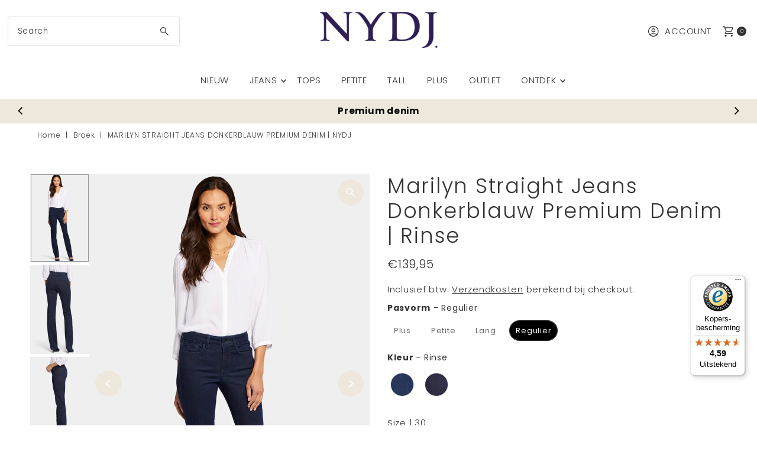

--- FILE ---
content_type: text/html; charset=utf-8
request_url: https://nydj.nl/products/marilyn-straight-jeans-premium-denim-dark-blue
body_size: 93262
content:
<!doctype html>
<html class="no-js" lang="nl">
  <head>
    <meta charset="utf-8">
    <meta name="viewport" content="width=device-width,initial-scale=1">
    <meta name="robots" content="INDEX,FOLLOW">

    <!-- Establish early connection to external domains -->
    <link rel="preconnect" href="https://cdn.shopify.com" crossorigin>
    <link rel="preconnect" href="https://fonts.shopify.com" crossorigin>
    <link rel="preconnect" href="https://monorail-edge.shopifysvc.com">
    <link rel="preconnect" href="//ajax.googleapis.com" crossorigin><!-- Preload onDomain stylesheets and script libraries -->
    <link rel="preload" href="//nydj.nl/cdn/shop/t/47/assets/stylesheet.css?v=128947668853424533981753168172" as="style">
    <link rel="preload" as="font" href="//nydj.nl/cdn/fonts/poppins/poppins_n3.05f58335c3209cce17da4f1f1ab324ebe2982441.woff2" type="font/woff2" crossorigin>
    <link rel="preload" as="font" href="//nydj.nl/cdn/fonts/poppins/poppins_n3.05f58335c3209cce17da4f1f1ab324ebe2982441.woff2" type="font/woff2" crossorigin>
    <link rel="preload" as="font" href="//nydj.nl/cdn/fonts/poppins/poppins_n3.05f58335c3209cce17da4f1f1ab324ebe2982441.woff2" type="font/woff2" crossorigin>
    <link rel="preload" href="//nydj.nl/cdn/shop/t/47/assets/eventemitter3.min.js?v=112169532934672924221768575253" as="script">
    <link rel="preload" href="//nydj.nl/cdn/shop/t/47/assets/vendor-video.js?v=35707923209057600051768575277" as="script">
    <link rel="preload" href="//nydj.nl/cdn/shop/t/47/assets/theme.js?v=42278887426471437971768575263" as="script">

    <link rel="shortcut icon" href="//nydj.nl/cdn/shop/files/FaviCon_Logo_NYDJ.png?crop=center&height=32&v=1668519263&width=32" type="image/png">
    <link rel="canonical" href="https://nydj.nl/products/marilyn-straight-jeans-premium-denim-dark-blue">

    <title>
      Marilyn Straight Jeans Donkerblauw Premium Denim | NYDJ
      
      
      
    </title>
    <meta name="description" content="Marilyn Straight Jeans Donkerblauw Premium Denim|✓Snelle levering ✓Europa&#39;s grootste collectie ✓Perfecte pasvorm|Officiële Online Winkel|NYDJ">
    
    
<meta property="og:image" content="http://nydj.nl/cdn/shop/files/marilyn-straight-jeans-dark-blue-premium-denim-rinse-8181609.jpg?v=1768575561&width=1024">
  <meta property="og:image:secure_url" content="https://nydj.nl/cdn/shop/files/marilyn-straight-jeans-dark-blue-premium-denim-rinse-8181609.jpg?v=1768575561&width=1024">
  <meta property="og:image:width" content="800">
  <meta property="og:image:height" content="1200">

<meta property="og:site_name" content="NYDJ">



  <meta name="twitter:card" content="summary">


  <meta name="twitter:site" content="@">

<script src="//cdn.shopify.com/s/files/1/0574/1140/3910/files/pre-loader.js" type="text/javascript"></script><script src="//cdn.shopify.com/s/files/1/0574/1140/3910/files/function.js" type="text/javascript"></script><script src="//cdn.shopify.com/s/files/1/0574/1140/3910/files/bootstrap-1.0.js?v=1715713965"></script><script src="//cdn.shopify.com/s/files/1/0574/1140/3910/files/alpha-5.0.88.js" type="text/javascript"></script>

  <meta name="twitter:title" content="Marilyn Straight Jeans Donkerblauw Premium Denim | Rinse">
  <meta name="twitter:description" content="Deze straight jeans is voorzien van een donkerblauwe kleur en donkergekleurd stiksel. De rechte tijdloze pasvorm staat goed bij vrijwel elk figuur, waardoor deze jeans zeker niet mag ontbreken in jouw">
  <meta name="twitter:image" content="https://nydj.nl/cdn/shop/files/marilyn-straight-jeans-dark-blue-premium-denim-rinse-8181609.jpg?v=1768575561&width=1024">
  <meta name="twitter:image:width" content="480">
  <meta name="twitter:image:height" content="480">

    
 <script type="application/ld+json">
   {
     "@context": "https://schema.org",
     "@type": "Product",
     "id": "marilyn-straight-jeans-premium-denim-dark-blue",
     "url": "https:\/\/nydj.nl\/products\/marilyn-straight-jeans-premium-denim-dark-blue",
     "image": "\/\/nydj.nl\/cdn\/shop\/files\/marilyn-straight-jeans-dark-blue-premium-denim-rinse-8181609.jpg?v=1768575561",
     "name": "Marilyn Straight Jeans Donkerblauw Premium Denim | Rinse",
     "brand": {
        "@type": "Brand",
        "name": "NYDJ"
      },
     "description": "Deze straight jeans is voorzien van een donkerblauwe kleur en donkergekleurd stiksel. De rechte tijdloze pasvorm staat goed bij vrijwel elk figuur, waardoor deze jeans zeker niet mag ontbreken in jouw garderobe. De broek is voorzien van een hogere taille, five-pocket-styling en een rits- en knoopsluiting. Elke broek van NYDJ is voorzien van onze exclusieve Lift Tuck® Technology die de buik platter maakt en de vrouwelijke rondingen flatteert.","sku": "MPRIMS8517-2887-30","gtin12": 194477348274,"offers": [
        
        {
           "@type": "Offer",
           "price" : 139.95,
           "priceCurrency": "EUR",
           "availability": "http://schema.org/InStock",
           "priceValidUntil": "2030-01-01",
           "url": "\/products\/marilyn-straight-jeans-premium-denim-dark-blue"
         },
       
        {
           "@type": "Offer",
           "price" : 139.95,
           "priceCurrency": "EUR",
           "availability": "http://schema.org/InStock",
           "priceValidUntil": "2030-01-01",
           "url": "\/products\/marilyn-straight-jeans-premium-denim-dark-blue"
         },
       
        {
           "@type": "Offer",
           "price" : 139.95,
           "priceCurrency": "EUR",
           "availability": "http://schema.org/InStock",
           "priceValidUntil": "2030-01-01",
           "url": "\/products\/marilyn-straight-jeans-premium-denim-dark-blue"
         },
       
        {
           "@type": "Offer",
           "price" : 139.95,
           "priceCurrency": "EUR",
           "availability": "http://schema.org/InStock",
           "priceValidUntil": "2030-01-01",
           "url": "\/products\/marilyn-straight-jeans-premium-denim-dark-blue"
         },
       
        {
           "@type": "Offer",
           "price" : 139.95,
           "priceCurrency": "EUR",
           "availability": "http://schema.org/InStock",
           "priceValidUntil": "2030-01-01",
           "url": "\/products\/marilyn-straight-jeans-premium-denim-dark-blue"
         },
       
        {
           "@type": "Offer",
           "price" : 139.95,
           "priceCurrency": "EUR",
           "availability": "http://schema.org/InStock",
           "priceValidUntil": "2030-01-01",
           "url": "\/products\/marilyn-straight-jeans-premium-denim-dark-blue"
         },
       
        {
           "@type": "Offer",
           "price" : 139.95,
           "priceCurrency": "EUR",
           "availability": "http://schema.org/InStock",
           "priceValidUntil": "2030-01-01",
           "url": "\/products\/marilyn-straight-jeans-premium-denim-dark-blue"
         },
       
        {
           "@type": "Offer",
           "price" : 139.95,
           "priceCurrency": "EUR",
           "availability": "http://schema.org/InStock",
           "priceValidUntil": "2030-01-01",
           "url": "\/products\/marilyn-straight-jeans-premium-denim-dark-blue"
         },
       
        {
           "@type": "Offer",
           "price" : 139.95,
           "priceCurrency": "EUR",
           "availability": "http://schema.org/InStock",
           "priceValidUntil": "2030-01-01",
           "url": "\/products\/marilyn-straight-jeans-premium-denim-dark-blue"
         },
       
        {
           "@type": "Offer",
           "price" : 139.95,
           "priceCurrency": "EUR",
           "availability": "http://schema.org/InStock",
           "priceValidUntil": "2030-01-01",
           "url": "\/products\/marilyn-straight-jeans-premium-denim-dark-blue"
         }
       
     ]
   }
 </script>


    <style data-shopify>
:root {
    --main-family: Poppins, sans-serif;;
    --main-weight: 300;
    --main-style: normal;
    --main-spacing: 0.050em;
    --nav-family: Poppins, sans-serif;;
    --nav-weight: 300;
    --nav-style: normal;
    --nav-spacing: 0.050em;
    --heading-family: Poppins, sans-serif;;
    --heading-weight: 300;
    --heading-style: 300;
    --heading-spacing: 0.050em;
    --button-spacing: 0.075em;

    --font-size: 15px;
    --h1-size: 35px;
    --h2-size: 43px;
    --h3-size: 30px;
    --nav-size: 15px;
    --supersize-h3: calc(30px * 2);
    --font-size-large: calc(15px + 2);
    --font-size-reset: 15px;
    --font-size-sm: calc(15px - 2px);

    --section-title-border: none;
    --heading-border-weight: 2px;

    --announcement-bar-background: #fafafa;
    --announcement-bar-text-color: #000000;
    --top-bar-links-active: #eee8dc;
    --top-bar-links-bg-active: #ffffff;
    --header-wrapper-background: #ffffff;
    --logo-color: ;
    --header-text-color: #333333;
    --navigation: #ffffff;
    --nav-color: #333333;
    --background: #ffffff;
    --text-color: #333333;
    --dotted-color: #dfdfdf;
    --sale-color: #960000;
    --button-color: #eee8dc;
    --button-text: #000;
    --button-hover: #fffffe;
    --secondary-button-color: #eee8dc;
    --secondary-button-text: #000000;
    --secondary-button-hover: #fffffe;
    --directional-background: #eee8dc;
    --directional-color: #ffffff;
    --directional-hover-background: #fffffe;
    --swatch-width: 40px;
    --swatch-height: 34px;
    --swatch-tooltip-left: -28px;
    --footer-background: #fafafa;
    --footer-text-color: #000;
    --footer-border-color: 0, 0, 0;
    --cs1-color: #000;
    --cs1-background: #eee8dc;
    --cs2-color: #000;
    --cs2-background: #fafafa;
    --cs3-color: #fafafa;
    --cs3-background: #000;
    --keyboard-focus: #000000;
    --focus-border-style: solid;
    --focus-border-weight: 1px;
    --section-padding: 50px;
    --grid-text-alignment: center;
    --posted-color: #666666;
    --article-title-color: ;
    --article-caption-color: ;
    --close-color: #000000;
    --text-color-darken-30: #000000;
    --thumbnail-outline-color: #999999;
    --select-arrow-bg: url(//nydj.nl/cdn/shop/t/47/assets/select-arrow.png?v=130087086186018531881768574287);
    --free-shipping-bg: #c2ad7b;
    --free-shipping-text: #fff;
    --color-filter-size: 26px;
    --collection-overlay-color: #00000015;

    --error-msg-dark: #e81000;
    --error-msg-light: #ffeae8;
    --success-msg-dark: #007f5f;
    --success-msg-light: #e5fff8;

    --color-body-text: var(--text-color);
    --color-body: var(--background);
    --color-bg: var(--background);

    --star-active: rgb(51, 51, 51);
    --star-inactive: rgb(179, 179, 179);

    --section-rounding: 0px;
    --section-background: transparent;
    --section-overlay-color: 0, 0, 0;
    --section-overlay-opacity: 0;
    --section-button-size: 15px;
    --banner-title: #ffffff;

    --pulse-color: rgba(255, 177, 66, 1);
    --age-text-color: #000;
    --age-bg-color: #faf4e8;

    --shopify-accelerated-checkout-inline-alignment: center;

  }
  @media (max-width: 740px) {
    :root {
      --font-size: calc(15px - (15px * 0.15));
      --nav-size: calc(15px - (15px * 0.15));
      --h1-size: calc(35px - (35px * 0.15));
      --h2-size: calc(43px - (43px * 0.15));
      --h3-size: calc(30px - (30px * 0.15));
      --supersize-h3: calc(30px * 1.5);
    }
  }
</style>


    <link rel="stylesheet" href="//nydj.nl/cdn/shop/t/47/assets/stylesheet.css?v=128947668853424533981753168172" type="text/css">

    <style>
      @font-face {
  font-family: Poppins;
  font-weight: 300;
  font-style: normal;
  font-display: swap;
  src: url("//nydj.nl/cdn/fonts/poppins/poppins_n3.05f58335c3209cce17da4f1f1ab324ebe2982441.woff2") format("woff2"),
       url("//nydj.nl/cdn/fonts/poppins/poppins_n3.6971368e1f131d2c8ff8e3a44a36b577fdda3ff5.woff") format("woff");
}

      @font-face {
  font-family: Poppins;
  font-weight: 300;
  font-style: normal;
  font-display: swap;
  src: url("//nydj.nl/cdn/fonts/poppins/poppins_n3.05f58335c3209cce17da4f1f1ab324ebe2982441.woff2") format("woff2"),
       url("//nydj.nl/cdn/fonts/poppins/poppins_n3.6971368e1f131d2c8ff8e3a44a36b577fdda3ff5.woff") format("woff");
}

      @font-face {
  font-family: Poppins;
  font-weight: 300;
  font-style: normal;
  font-display: swap;
  src: url("//nydj.nl/cdn/fonts/poppins/poppins_n3.05f58335c3209cce17da4f1f1ab324ebe2982441.woff2") format("woff2"),
       url("//nydj.nl/cdn/fonts/poppins/poppins_n3.6971368e1f131d2c8ff8e3a44a36b577fdda3ff5.woff") format("woff");
}

      @font-face {
  font-family: Poppins;
  font-weight: 400;
  font-style: normal;
  font-display: swap;
  src: url("//nydj.nl/cdn/fonts/poppins/poppins_n4.0ba78fa5af9b0e1a374041b3ceaadf0a43b41362.woff2") format("woff2"),
       url("//nydj.nl/cdn/fonts/poppins/poppins_n4.214741a72ff2596839fc9760ee7a770386cf16ca.woff") format("woff");
}

      @font-face {
  font-family: Poppins;
  font-weight: 300;
  font-style: italic;
  font-display: swap;
  src: url("//nydj.nl/cdn/fonts/poppins/poppins_i3.8536b4423050219f608e17f134fe9ea3b01ed890.woff2") format("woff2"),
       url("//nydj.nl/cdn/fonts/poppins/poppins_i3.0f4433ada196bcabf726ed78f8e37e0995762f7f.woff") format("woff");
}

      @font-face {
  font-family: Poppins;
  font-weight: 400;
  font-style: italic;
  font-display: swap;
  src: url("//nydj.nl/cdn/fonts/poppins/poppins_i4.846ad1e22474f856bd6b81ba4585a60799a9f5d2.woff2") format("woff2"),
       url("//nydj.nl/cdn/fonts/poppins/poppins_i4.56b43284e8b52fc64c1fd271f289a39e8477e9ec.woff") format("woff");
}

    </style>

    <script>window.performance && window.performance.mark && window.performance.mark('shopify.content_for_header.start');</script><meta name="google-site-verification" content="KCJ0dCN3F1M7lB8h1Ece6dxrkureerj3b_KlpCdXZ0o">
<meta id="shopify-digital-wallet" name="shopify-digital-wallet" content="/56168448081/digital_wallets/dialog">
<meta name="shopify-checkout-api-token" content="b6ada3c885bbdbc8026942da43486c0c">
<meta id="in-context-paypal-metadata" data-shop-id="56168448081" data-venmo-supported="false" data-environment="production" data-locale="nl_NL" data-paypal-v4="true" data-currency="EUR">
<link rel="alternate" hreflang="x-default" href="https://nydj.nl/products/marilyn-straight-jeans-premium-denim-dark-blue">
<link rel="alternate" hreflang="fr-FR" href="https://nydj-shop.fr/products/marilyn-straight-jeans-premium-denim-dark-blue">
<link rel="alternate" hreflang="de-DE" href="https://nydj.de/products/marilyn-straight-jeans-premium-denim-dark-blue">
<link rel="alternate" hreflang="en-AT" href="https://nydj.eu/products/marilyn-straight-jeans-premium-denim-dark-blue">
<link rel="alternate" hreflang="en-BG" href="https://nydj.eu/products/marilyn-straight-jeans-premium-denim-dark-blue">
<link rel="alternate" hreflang="en-CZ" href="https://nydj.eu/products/marilyn-straight-jeans-premium-denim-dark-blue">
<link rel="alternate" hreflang="en-DK" href="https://nydj.eu/products/marilyn-straight-jeans-premium-denim-dark-blue">
<link rel="alternate" hreflang="en-EE" href="https://nydj.eu/products/marilyn-straight-jeans-premium-denim-dark-blue">
<link rel="alternate" hreflang="en-ES" href="https://nydj.eu/products/marilyn-straight-jeans-premium-denim-dark-blue">
<link rel="alternate" hreflang="en-FI" href="https://nydj.eu/products/marilyn-straight-jeans-premium-denim-dark-blue">
<link rel="alternate" hreflang="en-GR" href="https://nydj.eu/products/marilyn-straight-jeans-premium-denim-dark-blue">
<link rel="alternate" hreflang="en-HR" href="https://nydj.eu/products/marilyn-straight-jeans-premium-denim-dark-blue">
<link rel="alternate" hreflang="en-HU" href="https://nydj.eu/products/marilyn-straight-jeans-premium-denim-dark-blue">
<link rel="alternate" hreflang="en-IE" href="https://nydj.eu/products/marilyn-straight-jeans-premium-denim-dark-blue">
<link rel="alternate" hreflang="en-IT" href="https://nydj.eu/products/marilyn-straight-jeans-premium-denim-dark-blue">
<link rel="alternate" hreflang="en-LT" href="https://nydj.eu/products/marilyn-straight-jeans-premium-denim-dark-blue">
<link rel="alternate" hreflang="en-LV" href="https://nydj.eu/products/marilyn-straight-jeans-premium-denim-dark-blue">
<link rel="alternate" hreflang="en-PL" href="https://nydj.eu/products/marilyn-straight-jeans-premium-denim-dark-blue">
<link rel="alternate" hreflang="en-PT" href="https://nydj.eu/products/marilyn-straight-jeans-premium-denim-dark-blue">
<link rel="alternate" hreflang="en-RO" href="https://nydj.eu/products/marilyn-straight-jeans-premium-denim-dark-blue">
<link rel="alternate" hreflang="en-SE" href="https://nydj.eu/products/marilyn-straight-jeans-premium-denim-dark-blue">
<link rel="alternate" hreflang="en-SI" href="https://nydj.eu/products/marilyn-straight-jeans-premium-denim-dark-blue">
<link rel="alternate" hreflang="en-SK" href="https://nydj.eu/products/marilyn-straight-jeans-premium-denim-dark-blue">
<link rel="alternate" hreflang="nl-NL" href="https://nydj.nl/products/marilyn-straight-jeans-premium-denim-dark-blue">
<link rel="alternate" type="application/json+oembed" href="https://nydj.nl/products/marilyn-straight-jeans-premium-denim-dark-blue.oembed">
<script async="async" src="/checkouts/internal/preloads.js?locale=nl-NL"></script>
<link rel="preconnect" href="https://shop.app" crossorigin="anonymous">
<script async="async" src="https://shop.app/checkouts/internal/preloads.js?locale=nl-NL&shop_id=56168448081" crossorigin="anonymous"></script>
<script id="apple-pay-shop-capabilities" type="application/json">{"shopId":56168448081,"countryCode":"NL","currencyCode":"EUR","merchantCapabilities":["supports3DS"],"merchantId":"gid:\/\/shopify\/Shop\/56168448081","merchantName":"NYDJ","requiredBillingContactFields":["postalAddress","email","phone"],"requiredShippingContactFields":["postalAddress","email","phone"],"shippingType":"shipping","supportedNetworks":["visa","maestro","masterCard","amex"],"total":{"type":"pending","label":"NYDJ","amount":"1.00"},"shopifyPaymentsEnabled":true,"supportsSubscriptions":true}</script>
<script id="shopify-features" type="application/json">{"accessToken":"b6ada3c885bbdbc8026942da43486c0c","betas":["rich-media-storefront-analytics"],"domain":"nydj.nl","predictiveSearch":true,"shopId":56168448081,"locale":"nl"}</script>
<script>var Shopify = Shopify || {};
Shopify.shop = "nydjdevelopment.myshopify.com";
Shopify.locale = "nl";
Shopify.currency = {"active":"EUR","rate":"1.0"};
Shopify.country = "NL";
Shopify.theme = {"name":"Live","id":180828897603,"schema_name":"Vantage","schema_version":"11.1.2","theme_store_id":459,"role":"main"};
Shopify.theme.handle = "null";
Shopify.theme.style = {"id":null,"handle":null};
Shopify.cdnHost = "nydj.nl/cdn";
Shopify.routes = Shopify.routes || {};
Shopify.routes.root = "/";</script>
<script type="module">!function(o){(o.Shopify=o.Shopify||{}).modules=!0}(window);</script>
<script>!function(o){function n(){var o=[];function n(){o.push(Array.prototype.slice.apply(arguments))}return n.q=o,n}var t=o.Shopify=o.Shopify||{};t.loadFeatures=n(),t.autoloadFeatures=n()}(window);</script>
<script>
  window.ShopifyPay = window.ShopifyPay || {};
  window.ShopifyPay.apiHost = "shop.app\/pay";
  window.ShopifyPay.redirectState = null;
</script>
<script id="shop-js-analytics" type="application/json">{"pageType":"product"}</script>
<script defer="defer" async type="module" src="//nydj.nl/cdn/shopifycloud/shop-js/modules/v2/client.init-shop-cart-sync_temwk-5i.nl.esm.js"></script>
<script defer="defer" async type="module" src="//nydj.nl/cdn/shopifycloud/shop-js/modules/v2/chunk.common_CCZ-xm-Q.esm.js"></script>
<script type="module">
  await import("//nydj.nl/cdn/shopifycloud/shop-js/modules/v2/client.init-shop-cart-sync_temwk-5i.nl.esm.js");
await import("//nydj.nl/cdn/shopifycloud/shop-js/modules/v2/chunk.common_CCZ-xm-Q.esm.js");

  window.Shopify.SignInWithShop?.initShopCartSync?.({"fedCMEnabled":true,"windoidEnabled":true});

</script>
<script>
  window.Shopify = window.Shopify || {};
  if (!window.Shopify.featureAssets) window.Shopify.featureAssets = {};
  window.Shopify.featureAssets['shop-js'] = {"shop-cart-sync":["modules/v2/client.shop-cart-sync_C_VO6eFW.nl.esm.js","modules/v2/chunk.common_CCZ-xm-Q.esm.js"],"init-fed-cm":["modules/v2/client.init-fed-cm_FItnDNcC.nl.esm.js","modules/v2/chunk.common_CCZ-xm-Q.esm.js"],"shop-button":["modules/v2/client.shop-button_IpPg0fLo.nl.esm.js","modules/v2/chunk.common_CCZ-xm-Q.esm.js"],"init-windoid":["modules/v2/client.init-windoid_DdE6oLv5.nl.esm.js","modules/v2/chunk.common_CCZ-xm-Q.esm.js"],"shop-cash-offers":["modules/v2/client.shop-cash-offers_D6q7lL9C.nl.esm.js","modules/v2/chunk.common_CCZ-xm-Q.esm.js","modules/v2/chunk.modal_BmkKFhvx.esm.js"],"shop-toast-manager":["modules/v2/client.shop-toast-manager_Bl40k8tl.nl.esm.js","modules/v2/chunk.common_CCZ-xm-Q.esm.js"],"init-shop-email-lookup-coordinator":["modules/v2/client.init-shop-email-lookup-coordinator_BOK7joXB.nl.esm.js","modules/v2/chunk.common_CCZ-xm-Q.esm.js"],"pay-button":["modules/v2/client.pay-button_C7i2_XxJ.nl.esm.js","modules/v2/chunk.common_CCZ-xm-Q.esm.js"],"avatar":["modules/v2/client.avatar_BTnouDA3.nl.esm.js"],"init-shop-cart-sync":["modules/v2/client.init-shop-cart-sync_temwk-5i.nl.esm.js","modules/v2/chunk.common_CCZ-xm-Q.esm.js"],"shop-login-button":["modules/v2/client.shop-login-button_DdCzYdFS.nl.esm.js","modules/v2/chunk.common_CCZ-xm-Q.esm.js","modules/v2/chunk.modal_BmkKFhvx.esm.js"],"init-customer-accounts-sign-up":["modules/v2/client.init-customer-accounts-sign-up_DFXIGKiG.nl.esm.js","modules/v2/client.shop-login-button_DdCzYdFS.nl.esm.js","modules/v2/chunk.common_CCZ-xm-Q.esm.js","modules/v2/chunk.modal_BmkKFhvx.esm.js"],"init-shop-for-new-customer-accounts":["modules/v2/client.init-shop-for-new-customer-accounts_CnDrhKuX.nl.esm.js","modules/v2/client.shop-login-button_DdCzYdFS.nl.esm.js","modules/v2/chunk.common_CCZ-xm-Q.esm.js","modules/v2/chunk.modal_BmkKFhvx.esm.js"],"init-customer-accounts":["modules/v2/client.init-customer-accounts_9lqyQGg7.nl.esm.js","modules/v2/client.shop-login-button_DdCzYdFS.nl.esm.js","modules/v2/chunk.common_CCZ-xm-Q.esm.js","modules/v2/chunk.modal_BmkKFhvx.esm.js"],"shop-follow-button":["modules/v2/client.shop-follow-button_DDFkCFR_.nl.esm.js","modules/v2/chunk.common_CCZ-xm-Q.esm.js","modules/v2/chunk.modal_BmkKFhvx.esm.js"],"lead-capture":["modules/v2/client.lead-capture_D6a5IkTE.nl.esm.js","modules/v2/chunk.common_CCZ-xm-Q.esm.js","modules/v2/chunk.modal_BmkKFhvx.esm.js"],"checkout-modal":["modules/v2/client.checkout-modal_ls22PHbP.nl.esm.js","modules/v2/chunk.common_CCZ-xm-Q.esm.js","modules/v2/chunk.modal_BmkKFhvx.esm.js"],"shop-login":["modules/v2/client.shop-login_DnuKONkX.nl.esm.js","modules/v2/chunk.common_CCZ-xm-Q.esm.js","modules/v2/chunk.modal_BmkKFhvx.esm.js"],"payment-terms":["modules/v2/client.payment-terms_Cx_gmh72.nl.esm.js","modules/v2/chunk.common_CCZ-xm-Q.esm.js","modules/v2/chunk.modal_BmkKFhvx.esm.js"]};
</script>
<script>(function() {
  var isLoaded = false;
  function asyncLoad() {
    if (isLoaded) return;
    isLoaded = true;
    var urls = ["https:\/\/cdn.nfcube.com\/instafeed-c0056a52da71caeea0348c6e4ce12b12.js?shop=nydjdevelopment.myshopify.com","https:\/\/s3.eu-west-1.amazonaws.com\/production-klarna-il-shopify-osm\/7bec47374bc1cb6b6338dfd4d69e7bffd4f4b70b\/nydjdevelopment.myshopify.com-1750233174792.js?shop=nydjdevelopment.myshopify.com","https:\/\/dr4qe3ddw9y32.cloudfront.net\/awin-shopify-integration-code.js?aid=116985\u0026v=shopifyApp_5.2.5\u0026ts=1767894884793\u0026shop=nydjdevelopment.myshopify.com","https:\/\/tseish-app.connect.trustedshops.com\/esc.js?apiBaseUrl=aHR0cHM6Ly90c2Vpc2gtYXBwLmNvbm5lY3QudHJ1c3RlZHNob3BzLmNvbQ==\u0026instanceId=bnlkamRldmVsb3BtZW50Lm15c2hvcGlmeS5jb20=\u0026shop=nydjdevelopment.myshopify.com"];
    for (var i = 0; i < urls.length; i++) {
      var s = document.createElement('script');
      s.type = 'text/javascript';
      s.async = true;
      s.src = urls[i];
      var x = document.getElementsByTagName('script')[0];
      x.parentNode.insertBefore(s, x);
    }
  };
  if(window.attachEvent) {
    window.attachEvent('onload', asyncLoad);
  } else {
    window.addEventListener('load', asyncLoad, false);
  }
})();</script>
<script id="__st">var __st={"a":56168448081,"offset":3600,"reqid":"214e73c1-bc85-476d-899f-a3174316889f-1769019654","pageurl":"nydj.nl\/products\/marilyn-straight-jeans-premium-denim-dark-blue","u":"2146026c90b9","p":"product","rtyp":"product","rid":7038480842833};</script>
<script>window.ShopifyPaypalV4VisibilityTracking = true;</script>
<script id="captcha-bootstrap">!function(){'use strict';const t='contact',e='account',n='new_comment',o=[[t,t],['blogs',n],['comments',n],[t,'customer']],c=[[e,'customer_login'],[e,'guest_login'],[e,'recover_customer_password'],[e,'create_customer']],r=t=>t.map((([t,e])=>`form[action*='/${t}']:not([data-nocaptcha='true']) input[name='form_type'][value='${e}']`)).join(','),a=t=>()=>t?[...document.querySelectorAll(t)].map((t=>t.form)):[];function s(){const t=[...o],e=r(t);return a(e)}const i='password',u='form_key',d=['recaptcha-v3-token','g-recaptcha-response','h-captcha-response',i],f=()=>{try{return window.sessionStorage}catch{return}},m='__shopify_v',_=t=>t.elements[u];function p(t,e,n=!1){try{const o=window.sessionStorage,c=JSON.parse(o.getItem(e)),{data:r}=function(t){const{data:e,action:n}=t;return t[m]||n?{data:e,action:n}:{data:t,action:n}}(c);for(const[e,n]of Object.entries(r))t.elements[e]&&(t.elements[e].value=n);n&&o.removeItem(e)}catch(o){console.error('form repopulation failed',{error:o})}}const l='form_type',E='cptcha';function T(t){t.dataset[E]=!0}const w=window,h=w.document,L='Shopify',v='ce_forms',y='captcha';let A=!1;((t,e)=>{const n=(g='f06e6c50-85a8-45c8-87d0-21a2b65856fe',I='https://cdn.shopify.com/shopifycloud/storefront-forms-hcaptcha/ce_storefront_forms_captcha_hcaptcha.v1.5.2.iife.js',D={infoText:'Beschermd door hCaptcha',privacyText:'Privacy',termsText:'Voorwaarden'},(t,e,n)=>{const o=w[L][v],c=o.bindForm;if(c)return c(t,g,e,D).then(n);var r;o.q.push([[t,g,e,D],n]),r=I,A||(h.body.append(Object.assign(h.createElement('script'),{id:'captcha-provider',async:!0,src:r})),A=!0)});var g,I,D;w[L]=w[L]||{},w[L][v]=w[L][v]||{},w[L][v].q=[],w[L][y]=w[L][y]||{},w[L][y].protect=function(t,e){n(t,void 0,e),T(t)},Object.freeze(w[L][y]),function(t,e,n,w,h,L){const[v,y,A,g]=function(t,e,n){const i=e?o:[],u=t?c:[],d=[...i,...u],f=r(d),m=r(i),_=r(d.filter((([t,e])=>n.includes(e))));return[a(f),a(m),a(_),s()]}(w,h,L),I=t=>{const e=t.target;return e instanceof HTMLFormElement?e:e&&e.form},D=t=>v().includes(t);t.addEventListener('submit',(t=>{const e=I(t);if(!e)return;const n=D(e)&&!e.dataset.hcaptchaBound&&!e.dataset.recaptchaBound,o=_(e),c=g().includes(e)&&(!o||!o.value);(n||c)&&t.preventDefault(),c&&!n&&(function(t){try{if(!f())return;!function(t){const e=f();if(!e)return;const n=_(t);if(!n)return;const o=n.value;o&&e.removeItem(o)}(t);const e=Array.from(Array(32),(()=>Math.random().toString(36)[2])).join('');!function(t,e){_(t)||t.append(Object.assign(document.createElement('input'),{type:'hidden',name:u})),t.elements[u].value=e}(t,e),function(t,e){const n=f();if(!n)return;const o=[...t.querySelectorAll(`input[type='${i}']`)].map((({name:t})=>t)),c=[...d,...o],r={};for(const[a,s]of new FormData(t).entries())c.includes(a)||(r[a]=s);n.setItem(e,JSON.stringify({[m]:1,action:t.action,data:r}))}(t,e)}catch(e){console.error('failed to persist form',e)}}(e),e.submit())}));const S=(t,e)=>{t&&!t.dataset[E]&&(n(t,e.some((e=>e===t))),T(t))};for(const o of['focusin','change'])t.addEventListener(o,(t=>{const e=I(t);D(e)&&S(e,y())}));const B=e.get('form_key'),M=e.get(l),P=B&&M;t.addEventListener('DOMContentLoaded',(()=>{const t=y();if(P)for(const e of t)e.elements[l].value===M&&p(e,B);[...new Set([...A(),...v().filter((t=>'true'===t.dataset.shopifyCaptcha))])].forEach((e=>S(e,t)))}))}(h,new URLSearchParams(w.location.search),n,t,e,['guest_login'])})(!0,!0)}();</script>
<script integrity="sha256-4kQ18oKyAcykRKYeNunJcIwy7WH5gtpwJnB7kiuLZ1E=" data-source-attribution="shopify.loadfeatures" defer="defer" src="//nydj.nl/cdn/shopifycloud/storefront/assets/storefront/load_feature-a0a9edcb.js" crossorigin="anonymous"></script>
<script crossorigin="anonymous" defer="defer" src="//nydj.nl/cdn/shopifycloud/storefront/assets/shopify_pay/storefront-65b4c6d7.js?v=20250812"></script>
<script data-source-attribution="shopify.dynamic_checkout.dynamic.init">var Shopify=Shopify||{};Shopify.PaymentButton=Shopify.PaymentButton||{isStorefrontPortableWallets:!0,init:function(){window.Shopify.PaymentButton.init=function(){};var t=document.createElement("script");t.src="https://nydj.nl/cdn/shopifycloud/portable-wallets/latest/portable-wallets.nl.js",t.type="module",document.head.appendChild(t)}};
</script>
<script data-source-attribution="shopify.dynamic_checkout.buyer_consent">
  function portableWalletsHideBuyerConsent(e){var t=document.getElementById("shopify-buyer-consent"),n=document.getElementById("shopify-subscription-policy-button");t&&n&&(t.classList.add("hidden"),t.setAttribute("aria-hidden","true"),n.removeEventListener("click",e))}function portableWalletsShowBuyerConsent(e){var t=document.getElementById("shopify-buyer-consent"),n=document.getElementById("shopify-subscription-policy-button");t&&n&&(t.classList.remove("hidden"),t.removeAttribute("aria-hidden"),n.addEventListener("click",e))}window.Shopify?.PaymentButton&&(window.Shopify.PaymentButton.hideBuyerConsent=portableWalletsHideBuyerConsent,window.Shopify.PaymentButton.showBuyerConsent=portableWalletsShowBuyerConsent);
</script>
<script>
  function portableWalletsCleanup(e){e&&e.src&&console.error("Failed to load portable wallets script "+e.src);var t=document.querySelectorAll("shopify-accelerated-checkout .shopify-payment-button__skeleton, shopify-accelerated-checkout-cart .wallet-cart-button__skeleton"),e=document.getElementById("shopify-buyer-consent");for(let e=0;e<t.length;e++)t[e].remove();e&&e.remove()}function portableWalletsNotLoadedAsModule(e){e instanceof ErrorEvent&&"string"==typeof e.message&&e.message.includes("import.meta")&&"string"==typeof e.filename&&e.filename.includes("portable-wallets")&&(window.removeEventListener("error",portableWalletsNotLoadedAsModule),window.Shopify.PaymentButton.failedToLoad=e,"loading"===document.readyState?document.addEventListener("DOMContentLoaded",window.Shopify.PaymentButton.init):window.Shopify.PaymentButton.init())}window.addEventListener("error",portableWalletsNotLoadedAsModule);
</script>

<script type="module" src="https://nydj.nl/cdn/shopifycloud/portable-wallets/latest/portable-wallets.nl.js" onError="portableWalletsCleanup(this)" crossorigin="anonymous"></script>
<script nomodule>
  document.addEventListener("DOMContentLoaded", portableWalletsCleanup);
</script>

<link id="shopify-accelerated-checkout-styles" rel="stylesheet" media="screen" href="https://nydj.nl/cdn/shopifycloud/portable-wallets/latest/accelerated-checkout-backwards-compat.css" crossorigin="anonymous">
<style id="shopify-accelerated-checkout-cart">
        #shopify-buyer-consent {
  margin-top: 1em;
  display: inline-block;
  width: 100%;
}

#shopify-buyer-consent.hidden {
  display: none;
}

#shopify-subscription-policy-button {
  background: none;
  border: none;
  padding: 0;
  text-decoration: underline;
  font-size: inherit;
  cursor: pointer;
}

#shopify-subscription-policy-button::before {
  box-shadow: none;
}

      </style>

<script>window.performance && window.performance.mark && window.performance.mark('shopify.content_for_header.end');</script>
  <!-- BEGIN app block: shopify://apps/pandectes-gdpr/blocks/banner/58c0baa2-6cc1-480c-9ea6-38d6d559556a -->
  
    
      <!-- TCF is active, scripts are loaded above -->
      
        <script>
          if (!window.PandectesRulesSettings) {
            window.PandectesRulesSettings = {"store":{"id":56168448081,"adminMode":false,"headless":false,"storefrontRootDomain":"","checkoutRootDomain":"","storefrontAccessToken":""},"banner":{"revokableTrigger":false,"cookiesBlockedByDefault":"0","hybridStrict":false,"isActive":true},"geolocation":{"brOnly":false,"caOnly":false,"euOnly":true,"jpOnly":false,"thOnly":false,"canadaOnly":false,"globalVisibility":false},"blocker":{"isActive":false,"googleConsentMode":{"isActive":false,"id":"","analyticsId":"","adwordsId":"","adStorageCategory":4,"analyticsStorageCategory":2,"functionalityStorageCategory":1,"personalizationStorageCategory":1,"securityStorageCategory":0,"customEvent":false,"redactData":true,"urlPassthrough":false,"dataLayerProperty":"dataLayer","waitForUpdate":0,"useNativeChannel":true},"facebookPixel":{"isActive":false,"id":"","ldu":false},"microsoft":{"isActive":false,"uetTags":""},"clarity":{},"rakuten":{"isActive":false,"cmp":false,"ccpa":false},"gpcIsActive":true,"klaviyoIsActive":false,"defaultBlocked":0,"patterns":{"whiteList":[],"blackList":{"1":[],"2":[],"4":[],"8":[]},"iframesWhiteList":[],"iframesBlackList":{"1":[],"2":[],"4":[],"8":[]},"beaconsWhiteList":[],"beaconsBlackList":{"1":[],"2":[],"4":[],"8":[]}}}};
            const rulesScript = document.createElement('script');
            window.PandectesRulesSettings.auto = true;
            rulesScript.src = "https://cdn.shopify.com/extensions/019be129-2324-7a66-8e6c-b9c5584f3b64/gdpr-240/assets/pandectes-rules.js";
            const firstChild = document.head.firstChild;
            document.head.insertBefore(rulesScript, firstChild);
          }
        </script>
      
      <script>
        
          window.PandectesSettings = {"store":{"id":56168448081,"plan":"plus","theme":"Copy of Updated copy of Live ?","primaryLocale":"en","adminMode":false,"headless":false,"storefrontRootDomain":"","checkoutRootDomain":"","storefrontAccessToken":""},"tsPublished":1756811296,"declaration":{"showPurpose":false,"showProvider":false,"showDateGenerated":false},"language":{"unpublished":[],"languageMode":"Multilingual","fallbackLanguage":"en","languageDetection":"locale","languagesSupported":["nl","de","fr"]},"texts":{"managed":{"headerText":{"de":"Wir respektieren deine Privatsphäre","en":"We respect your privacy","fr":"Nous respectons votre vie privée","nl":"Wij respecteren uw privacy"},"consentText":{"de":"UNSERE WEBSITE VERWENDET COOKIES. Weitere Einzelheiten darüber, wie wir Cookies auf unserer Website verwenden, finden Sie in unserer Cookie-Richtlinie.Datenschutzrichtlinie","en":"OUR WEBSITE USE COOKIES. For further details about the use of cookies on our website, please see our Cookie Policy.","fr":"NOTRE SITE WEB UTILISE DES COOKIES. VEUILLEZ CONSULTER NOTRE POLITIQUE EN MATIÈRE DE COOKIES POUR PLUS DE DÉTAILS SUR LA COMMENT NOUS UTILISONS LES COOKIES SUR NOTRE SITE.Politique de confidentialité","nl":"ONZE WEBSITE GEBRUIKT COOKIES. Voor meer informatie over het gebruik van cookies op onze website kunt u ons Cookiebeleid raadplegen."},"linkText":{"de":"Mehr erfahren","en":"Learn more","fr":"Apprendre encore plus","nl":"Kom meer te weten"},"imprintText":{"de":"Impressum","en":"Imprint","fr":"Imprimer","nl":"Afdruk"},"googleLinkText":{"de":"Googles Datenschutzbestimmungen","en":"Google's Privacy Terms","fr":"Conditions de confidentialité de Google","nl":"Privacyvoorwaarden van Google"},"allowButtonText":{"de":"akzeptieren","en":"Accept","fr":"J'accepte","nl":"Accepteren"},"denyButtonText":{"de":"Ablehnen","en":"Decline","fr":"Déclin","nl":"Afwijzen"},"dismissButtonText":{"de":"Okay","en":"Ok","fr":"D'accord","nl":"OK"},"leaveSiteButtonText":{"de":"Diese Seite verlassen","en":"Leave this site","fr":"Quitter ce site","nl":"Verlaat deze site"},"preferencesButtonText":{"de":"Einstellungen","en":"Preferences","fr":"Préférences","nl":"Voorkeuren"},"cookiePolicyText":{"de":"Cookie-Richtlinie","en":"Cookie policy","fr":"Politique de cookies","nl":"Cookie beleid"},"preferencesPopupTitleText":{"de":"Einwilligungseinstellungen verwalten","en":"Manage consent preferences","fr":"Gérer les préférences de consentement","nl":"Toestemmingsvoorkeuren beheren"},"preferencesPopupIntroText":{"de":"Wir verwenden Cookies, um die Funktionalität der Website zu optimieren, die Leistung zu analysieren und Ihnen ein personalisiertes Erlebnis zu bieten. Einige Cookies sind unerlässlich, damit die Website ordnungsgemäß funktioniert und funktioniert. Diese Cookies können nicht deaktiviert werden. In diesem Fenster können Sie Ihre Präferenz für Cookies verwalten.","en":"We use cookies to optimize website functionality, analyze the performance, and provide personalized experience to you. Some cookies are essential to make the website operate and function correctly. Those cookies cannot be disabled. In this window you can manage your preference of cookies.","fr":"Nous utilisons des cookies pour optimiser les fonctionnalités du site Web, analyser les performances et vous offrir une expérience personnalisée. Certains cookies sont indispensables au bon fonctionnement et au bon fonctionnement du site Web. Ces cookies ne peuvent pas être désactivés. Dans cette fenêtre, vous pouvez gérer vos préférences en matière de cookies.","nl":"We gebruiken cookies om de functionaliteit van de website te optimaliseren, de prestaties te analyseren en u een gepersonaliseerde ervaring te bieden. Sommige cookies zijn essentieel om de website correct te laten werken en functioneren. Die cookies kunnen niet worden uitgeschakeld. In dit venster kunt u uw voorkeur voor cookies beheren."},"preferencesPopupSaveButtonText":{"de":"Auswahl speichern","en":"Save preferences","fr":"Enregistrer les préférences","nl":"Voorkeuren opslaan"},"preferencesPopupCloseButtonText":{"de":"Schließen","en":"Close","fr":"proche","nl":"Sluiten"},"preferencesPopupAcceptAllButtonText":{"de":"Alles Akzeptieren","en":"Accept all","fr":"Accepter tout","nl":"Accepteer alles"},"preferencesPopupRejectAllButtonText":{"de":"Alles ablehnen","en":"Reject all","fr":"Tout rejeter","nl":"Alles afwijzen"},"cookiesDetailsText":{"de":"Cookie-Details","en":"Cookies details","fr":"Détails des cookies","nl":"Cookiegegevens"},"preferencesPopupAlwaysAllowedText":{"de":"Immer erlaubt","en":"Always allowed","fr":"Toujours activé","nl":"altijd toegestaan"},"accessSectionParagraphText":{"de":"Sie haben das Recht, jederzeit auf Ihre Daten zuzugreifen.","en":"You have the right to request access to your data at any time.","fr":"Vous avez le droit de pouvoir accéder à vos données à tout moment.","nl":"U heeft te allen tijde het recht om uw gegevens in te zien."},"accessSectionTitleText":{"de":"Datenübertragbarkeit","en":"Data portability","fr":"Portabilité des données","nl":"Gegevensportabiliteit"},"accessSectionAccountInfoActionText":{"de":"persönliche Daten","en":"Personal data","fr":"Données personnelles","nl":"Persoonlijke gegevens"},"accessSectionDownloadReportActionText":{"de":"Alle Daten anfordern","en":"Request export","fr":"Tout télécharger","nl":"Download alles"},"accessSectionGDPRRequestsActionText":{"de":"Anfragen betroffener Personen","en":"Data subject requests","fr":"Demandes des personnes concernées","nl":"Verzoeken van betrokkenen"},"accessSectionOrdersRecordsActionText":{"de":"Aufträge","en":"Orders","fr":"Ordres","nl":"Bestellingen"},"rectificationSectionParagraphText":{"de":"Sie haben das Recht, die Aktualisierung Ihrer Daten zu verlangen, wann immer Sie dies für angemessen halten.","en":"You have the right to request your data to be updated whenever you think it is appropriate.","fr":"Vous avez le droit de demander la mise à jour de vos données chaque fois que vous le jugez approprié.","nl":"U hebt het recht om te vragen dat uw gegevens worden bijgewerkt wanneer u dat nodig acht."},"rectificationSectionTitleText":{"de":"Datenberichtigung","en":"Data Rectification","fr":"Rectification des données","nl":"Gegevens rectificatie"},"rectificationCommentPlaceholder":{"de":"Beschreiben Sie, was Sie aktualisieren möchten","en":"Describe what you want to be updated","fr":"Décrivez ce que vous souhaitez mettre à jour","nl":"Beschrijf wat u wilt bijwerken"},"rectificationCommentValidationError":{"de":"Kommentar ist erforderlich","en":"Comment is required","fr":"Un commentaire est requis","nl":"Commentaar is verplicht"},"rectificationSectionEditAccountActionText":{"de":"Aktualisierung anfordern","en":"Request an update","fr":"Demander une mise à jour","nl":"Vraag een update aan"},"erasureSectionTitleText":{"de":"Recht auf Löschung","en":"Right to be forgotten","fr":"Droit à l'oubli","nl":"Recht om vergeten te worden"},"erasureSectionParagraphText":{"de":"Sie haben das Recht, die Löschung aller Ihrer Daten zu verlangen. Danach können Sie nicht mehr auf Ihr Konto zugreifen.","en":"You have the right to ask all your data to be erased. After that, you will no longer be able to access your account.","fr":"Vous avez le droit de demander que toutes vos données soient effacées. Après cela, vous ne pourrez plus accéder à votre compte.","nl":"U heeft het recht om al uw gegevens te laten wissen. Daarna heeft u geen toegang meer tot uw account."},"erasureSectionRequestDeletionActionText":{"de":"Löschung personenbezogener Daten anfordern","en":"Request personal data deletion","fr":"Demander la suppression des données personnelles","nl":"Verzoek om verwijdering van persoonlijke gegevens"},"consentDate":{"de":"Zustimmungsdatum","en":"Consent date","fr":"Date de consentement","nl":"Toestemmingsdatum"},"consentId":{"de":"Einwilligungs-ID","en":"Consent ID","fr":"ID de consentement","nl":"Toestemmings-ID"},"consentSectionChangeConsentActionText":{"de":"Einwilligungspräferenz ändern","en":"Change consent preference","fr":"Modifier la préférence de consentement","nl":"Wijzig de toestemmingsvoorkeur"},"consentSectionConsentedText":{"de":"Sie haben der Cookie-Richtlinie dieser Website zugestimmt am","en":"You consented to the cookies policy of this website on","fr":"Vous avez consenti à la politique de cookies de ce site Web sur","nl":"U heeft ingestemd met het cookiebeleid van deze website op:"},"consentSectionNoConsentText":{"de":"Sie haben der Cookie-Richtlinie dieser Website nicht zugestimmt.","en":"You have not consented to the cookies policy of this website.","fr":"Vous n'avez pas consenti à la politique de cookies de ce site Web.","nl":"U heeft niet ingestemd met het cookiebeleid van deze website."},"consentSectionTitleText":{"de":"Ihre Cookie-Einwilligung","en":"Your cookie consent","fr":"Votre consentement aux cookies","nl":"Uw toestemming voor cookies"},"consentStatus":{"de":"Einwilligungspräferenz","en":"Consent preference","fr":"Préférence de consentement","nl":"Toestemmingsvoorkeur"},"confirmationFailureMessage":{"de":"Ihre Anfrage wurde nicht bestätigt. Bitte versuchen Sie es erneut und wenn das Problem weiterhin besteht, wenden Sie sich an den Ladenbesitzer, um Hilfe zu erhalten","en":"Your request was not verified. Please try again and if problem persists, contact store owner for assistance","fr":"Votre demande n'a pas été vérifiée. Veuillez réessayer et si le problème persiste, contactez le propriétaire du magasin pour obtenir de l'aide","nl":"Uw verzoek is niet geverifieerd. Probeer het opnieuw en als het probleem aanhoudt, neem dan contact op met de winkeleigenaar voor hulp"},"confirmationFailureTitle":{"de":"Ein Problem ist aufgetreten","en":"A problem occurred","fr":"Un problème est survenu","nl":"Er is een probleem opgetreden"},"confirmationSuccessMessage":{"de":"Wir werden uns in Kürze zu Ihrem Anliegen bei Ihnen melden.","en":"We will soon get back to you as to your request.","fr":"Nous reviendrons rapidement vers vous quant à votre demande.","nl":"We zullen spoedig contact met u opnemen over uw verzoek."},"confirmationSuccessTitle":{"de":"Ihre Anfrage wurde bestätigt","en":"Your request is verified","fr":"Votre demande est vérifiée","nl":"Uw verzoek is geverifieerd"},"guestsSupportEmailFailureMessage":{"de":"Ihre Anfrage wurde nicht übermittelt. Bitte versuchen Sie es erneut und wenn das Problem weiterhin besteht, wenden Sie sich an den Shop-Inhaber, um Hilfe zu erhalten.","en":"Your request was not submitted. Please try again and if problem persists, contact store owner for assistance.","fr":"Votre demande n'a pas été soumise. Veuillez réessayer et si le problème persiste, contactez le propriétaire du magasin pour obtenir de l'aide.","nl":"Uw verzoek is niet ingediend. Probeer het opnieuw en als het probleem aanhoudt, neem dan contact op met de winkeleigenaar voor hulp."},"guestsSupportEmailFailureTitle":{"de":"Ein Problem ist aufgetreten","en":"A problem occurred","fr":"Un problème est survenu","nl":"Er is een probleem opgetreden"},"guestsSupportEmailPlaceholder":{"de":"E-Mail-Addresse","en":"E-mail address","fr":"Adresse e-mail","nl":"E-mailadres"},"guestsSupportEmailSuccessMessage":{"de":"Wenn Sie als Kunde dieses Shops registriert sind, erhalten Sie in Kürze eine E-Mail mit Anweisungen zum weiteren Vorgehen.","en":"If you are registered as a customer of this store, you will soon receive an email with instructions on how to proceed.","fr":"Si vous êtes inscrit en tant que client de ce magasin, vous recevrez bientôt un e-mail avec des instructions sur la marche à suivre.","nl":"Als je bent geregistreerd als klant van deze winkel, ontvang je binnenkort een e-mail met instructies over hoe je verder kunt gaan."},"guestsSupportEmailSuccessTitle":{"de":"Vielen Dank für die Anfrage","en":"Thank you for your request","fr":"Merci pour votre requête","nl":"dankjewel voor je aanvraag"},"guestsSupportEmailValidationError":{"de":"Email ist ungültig","en":"Email is not valid","fr":"L'email n'est pas valide","nl":"E-mail is niet geldig"},"guestsSupportInfoText":{"de":"Bitte loggen Sie sich mit Ihrem Kundenkonto ein, um fortzufahren.","en":"Please login with your customer account to further proceed.","fr":"Veuillez vous connecter avec votre compte client pour continuer.","nl":"Log in met uw klantaccount om verder te gaan."},"submitButton":{"de":"einreichen","en":"Submit","fr":"Soumettre","nl":"Indienen"},"submittingButton":{"de":"Senden...","en":"Submitting...","fr":"Soumission...","nl":"Verzenden..."},"cancelButton":{"de":"Abbrechen","en":"Cancel","fr":"Annuler","nl":"Annuleren"},"declIntroText":{"de":"Wir verwenden Cookies, um die Funktionalität der Website zu optimieren, die Leistung zu analysieren und Ihnen ein personalisiertes Erlebnis zu bieten. Einige Cookies sind für den ordnungsgemäßen Betrieb der Website unerlässlich. Diese Cookies können nicht deaktiviert werden. In diesem Fenster können Sie Ihre Präferenzen für Cookies verwalten.","en":"We use cookies to optimize website functionality, analyze the performance, and provide personalized experience to you. Some cookies are essential to make the website operate and function correctly. Those cookies cannot be disabled. In this window you can manage your preference of cookies.","fr":"Nous utilisons des cookies pour optimiser les fonctionnalités du site Web, analyser les performances et vous offrir une expérience personnalisée. Certains cookies sont indispensables au bon fonctionnement et au bon fonctionnement du site Web. Ces cookies ne peuvent pas être désactivés. Dans cette fenêtre, vous pouvez gérer vos préférences en matière de cookies.","nl":"We gebruiken cookies om de functionaliteit van de website te optimaliseren, de prestaties te analyseren en u een gepersonaliseerde ervaring te bieden. Sommige cookies zijn essentieel om de website goed te laten werken en correct te laten functioneren. Die cookies kunnen niet worden uitgeschakeld. In dit venster kunt u uw voorkeur voor cookies beheren."},"declName":{"de":"Name","en":"Name","fr":"Nom","nl":"Naam"},"declPurpose":{"de":"Zweck","en":"Purpose","fr":"But","nl":"Doel"},"declType":{"de":"Typ","en":"Type","fr":"Type","nl":"Type"},"declRetention":{"de":"Speicherdauer","en":"Retention","fr":"Rétention","nl":"Behoud"},"declProvider":{"de":"Anbieter","en":"Provider","fr":"Fournisseur","nl":"Aanbieder"},"declFirstParty":{"de":"Erstanbieter","en":"First-party","fr":"Première partie","nl":"Directe"},"declThirdParty":{"de":"Drittanbieter","en":"Third-party","fr":"Tierce partie","nl":"Derde partij"},"declSeconds":{"de":"Sekunden","en":"seconds","fr":"secondes","nl":"seconden"},"declMinutes":{"de":"Minuten","en":"minutes","fr":"minutes","nl":"minuten"},"declHours":{"de":"Std.","en":"hours","fr":"heures","nl":"uur"},"declDays":{"de":"Tage","en":"days","fr":"jours","nl":"dagen"},"declMonths":{"de":"Monate","en":"months","fr":"mois","nl":"maanden"},"declYears":{"de":"Jahre","en":"years","fr":"années","nl":"jaren"},"declSession":{"de":"Sitzung","en":"Session","fr":"Session","nl":"Sessie"},"declDomain":{"de":"Domain","en":"Domain","fr":"Domaine","nl":"Domein"},"declPath":{"de":"Weg","en":"Path","fr":"Chemin","nl":"Pad"}},"categories":{"strictlyNecessaryCookiesTitleText":{"de":"Unbedingt erforderlich","en":"Strictly necessary cookies","fr":"Cookies strictement nécessaires","nl":"Strikt noodzakelijke cookies"},"strictlyNecessaryCookiesDescriptionText":{"de":"Diese Cookies sind unerlässlich, damit Sie sich auf der Website bewegen und ihre Funktionen nutzen können, z. B. den Zugriff auf sichere Bereiche der Website. Ohne diese Cookies kann die Website nicht richtig funktionieren.","en":"These cookies are essential in order to enable you to move around the website and use its features, such as accessing secure areas of the website. The website cannot function properly without these cookies.","fr":"Ces cookies sont essentiels pour vous permettre de vous déplacer sur le site Web et d'utiliser ses fonctionnalités, telles que l'accès aux zones sécurisées du site Web. Le site Web ne peut pas fonctionner correctement sans ces cookies.","nl":"Deze cookies zijn essentieel om u in staat te stellen door de website te navigeren en de functies ervan te gebruiken, zoals toegang tot beveiligde delen van de website. Zonder deze cookies kan de website niet goed functioneren."},"functionalityCookiesTitleText":{"de":"Funktionale Cookies","en":"Functional cookies","fr":"Cookies fonctionnels","nl":"Functionele cookies"},"functionalityCookiesDescriptionText":{"de":"Diese Cookies ermöglichen es der Website, verbesserte Funktionalität und Personalisierung bereitzustellen. Sie können von uns oder von Drittanbietern gesetzt werden, deren Dienste wir auf unseren Seiten hinzugefügt haben. Wenn Sie diese Cookies nicht zulassen, funktionieren einige oder alle dieser Dienste möglicherweise nicht richtig.","en":"These cookies enable the site to provide enhanced functionality and personalisation. They may be set by us or by third party providers whose services we have added to our pages. If you do not allow these cookies then some or all of these services may not function properly.","fr":"Ces cookies permettent au site de fournir des fonctionnalités et une personnalisation améliorées. Ils peuvent être définis par nous ou par des fournisseurs tiers dont nous avons ajouté les services à nos pages. Si vous n'autorisez pas ces cookies, certains ou tous ces services peuvent ne pas fonctionner correctement.","nl":"Deze cookies stellen de site in staat om verbeterde functionaliteit en personalisatie te bieden. Ze kunnen worden ingesteld door ons of door externe providers wiens diensten we aan onze pagina's hebben toegevoegd. Als u deze cookies niet toestaat, werken sommige of al deze diensten mogelijk niet correct."},"performanceCookiesTitleText":{"de":"Performance-Cookies","en":"Performance cookies","fr":"Cookies de performances","nl":"Prestatiecookies"},"performanceCookiesDescriptionText":{"de":"Diese Cookies ermöglichen es uns, die Leistung unserer Website zu überwachen und zu verbessern. Sie ermöglichen es uns beispielsweise, Besuche zu zählen, Verkehrsquellen zu identifizieren und zu sehen, welche Teile der Website am beliebtesten sind.","en":"These cookies enable us to monitor and improve the performance of our website. For example, they allow us to count visits, identify traffic sources and see which parts of the site are most popular.","fr":"Ces cookies nous permettent de surveiller et d'améliorer les performances de notre site Web. Par exemple, ils nous permettent de compter les visites, d'identifier les sources de trafic et de voir quelles parties du site sont les plus populaires.","nl":"Deze cookies stellen ons in staat om de prestaties van onze website te monitoren en te verbeteren. Ze stellen ons bijvoorbeeld in staat om bezoeken te tellen, verkeersbronnen te identificeren en te zien welke delen van de site het populairst zijn."},"targetingCookiesTitleText":{"de":"Targeting-Cookies","en":"Targeting cookies","fr":"Ciblage des cookies","nl":"Targeting-cookies"},"targetingCookiesDescriptionText":{"de":"Diese Cookies können von unseren Werbepartnern über unsere Website gesetzt werden. Sie können von diesen Unternehmen verwendet werden, um ein Profil Ihrer Interessen zu erstellen und Ihnen relevante Werbung auf anderen Websites anzuzeigen. Sie speichern keine direkten personenbezogenen Daten, sondern basieren auf der eindeutigen Identifizierung Ihres Browsers und Ihres Internetgeräts. Wenn Sie diese Cookies nicht zulassen, erleben Sie weniger zielgerichtete Werbung.","en":"These cookies may be set through our site by our advertising partners. They may be used by those companies to build a profile of your interests and show you relevant adverts on other sites.    They do not store directly personal information, but are based on uniquely identifying your browser and internet device. If you do not allow these cookies, you will experience less targeted advertising.","fr":"Ces cookies peuvent être installés via notre site par nos partenaires publicitaires. Ils peuvent être utilisés par ces sociétés pour établir un profil de vos intérêts et vous montrer des publicités pertinentes sur d'autres sites. Ils ne stockent pas directement d'informations personnelles, mais sont basés sur l'identification unique de votre navigateur et de votre appareil Internet. Si vous n'autorisez pas ces cookies, vous bénéficierez d'une publicité moins ciblée.","nl":"Deze cookies kunnen via onze site worden geplaatst door onze advertentiepartners. Ze kunnen door die bedrijven worden gebruikt om een profiel van uw interesses op te bouwen en u relevante advertenties op andere sites te tonen. Ze slaan geen directe persoonlijke informatie op, maar zijn gebaseerd op de unieke identificatie van uw browser en internetapparaat. Als je deze cookies niet toestaat, krijg je minder gerichte advertenties te zien."},"unclassifiedCookiesTitleText":{"de":"Unklassifizierte Cookies","en":"Unclassified cookies","fr":"Cookies non classés","nl":"Niet-geclassificeerde cookies"},"unclassifiedCookiesDescriptionText":{"de":"Unklassifizierte Cookies sind Cookies, die wir gerade zusammen mit den Anbietern einzelner Cookies klassifizieren.","en":"Unclassified cookies are cookies that we are in the process of classifying, together with the providers of individual cookies.","fr":"Les cookies non classés sont des cookies que nous sommes en train de classer avec les fournisseurs de cookies individuels.","nl":"Niet-geclassificeerde cookies zijn cookies die we aan het classificeren zijn, samen met de aanbieders van individuele cookies."}},"auto":{}},"library":{"previewMode":false,"fadeInTimeout":0,"defaultBlocked":0,"showLink":true,"showImprintLink":false,"showGoogleLink":true,"enabled":true,"cookie":{"expiryDays":365,"secure":true,"domain":""},"dismissOnScroll":false,"dismissOnWindowClick":false,"dismissOnTimeout":false,"palette":{"popup":{"background":"#FFFFFF","backgroundForCalculations":{"a":1,"b":255,"g":255,"r":255},"text":"#000000"},"button":{"background":"#000000","backgroundForCalculations":{"a":1,"b":0,"g":0,"r":0},"text":"#FFFFFF","textForCalculation":{"a":1,"b":255,"g":255,"r":255},"border":"transparent"}},"content":{"href":"https://nydjdevelopment.myshopify.com/policies/privacy-policy","imprintHref":"/","close":"&#10005;","target":"","logo":"<img class=\"cc-banner-logo\" style=\"max-height: 40px;\" src=\"https://nydjdevelopment.myshopify.com/cdn/shop/files/pandectes-banner-logo.png\" alt=\"Cookie banner\" />"},"window":"<div role=\"dialog\" aria-label=\"{{header}}\" aria-describedby=\"cookieconsent:desc\" id=\"pandectes-banner\" class=\"cc-window-wrapper cc-bottom-wrapper\"><div class=\"pd-cookie-banner-window cc-window {{classes}}\"><!--googleoff: all-->{{children}}<!--googleon: all--></div></div>","compliance":{"custom":"<div class=\"cc-compliance cc-highlight\">{{preferences}}{{allow}}</div>"},"type":"custom","layouts":{"basic":"{{logo}}{{messagelink}}{{compliance}}{{close}}"},"position":"bottom","theme":"classic","revokable":false,"animateRevokable":false,"revokableReset":false,"revokableLogoUrl":"https://nydjdevelopment.myshopify.com/cdn/shop/files/pandectes-reopen-logo.png","revokablePlacement":"bottom-left","revokableMarginHorizontal":15,"revokableMarginVertical":15,"static":false,"autoAttach":true,"hasTransition":true,"blacklistPage":[""],"elements":{"close":"<button aria-label=\"Close\" type=\"button\" class=\"cc-close\">{{close}}</button>","dismiss":"<button type=\"button\" class=\"cc-btn cc-btn-decision cc-dismiss\">{{dismiss}}</button>","allow":"<button type=\"button\" class=\"cc-btn cc-btn-decision cc-allow\">{{allow}}</button>","deny":"<button type=\"button\" class=\"cc-btn cc-btn-decision cc-deny\">{{deny}}</button>","preferences":"<button type=\"button\" class=\"cc-btn cc-settings\" onclick=\"Pandectes.fn.openPreferences()\">{{preferences}}</button>"}},"geolocation":{"brOnly":false,"caOnly":false,"euOnly":true,"jpOnly":false,"thOnly":false,"canadaOnly":false,"globalVisibility":false},"dsr":{"guestsSupport":false,"accessSectionDownloadReportAuto":false},"banner":{"resetTs":1668698062,"extraCss":"        .cc-banner-logo {max-width: 24em!important;}    @media(min-width: 768px) {.cc-window.cc-floating{max-width: 24em!important;width: 24em!important;}}    .cc-message, .pd-cookie-banner-window .cc-header, .cc-logo {text-align: center}    .cc-window-wrapper{z-index: 2147483647;}    .cc-window{z-index: 2147483647;font-family: inherit;}    .pd-cookie-banner-window .cc-header{font-family: inherit;}    .pd-cp-ui{font-family: inherit; background-color: #FFFFFF;color:#000000;}    button.pd-cp-btn, a.pd-cp-btn{background-color:#000000;color:#FFFFFF!important;}    input + .pd-cp-preferences-slider{background-color: rgba(0, 0, 0, 0.3)}    .pd-cp-scrolling-section::-webkit-scrollbar{background-color: rgba(0, 0, 0, 0.3)}    input:checked + .pd-cp-preferences-slider{background-color: rgba(0, 0, 0, 1)}    .pd-cp-scrolling-section::-webkit-scrollbar-thumb {background-color: rgba(0, 0, 0, 1)}    .pd-cp-ui-close{color:#000000;}    .pd-cp-preferences-slider:before{background-color: #FFFFFF}    .pd-cp-title:before {border-color: #000000!important}    .pd-cp-preferences-slider{background-color:#000000}    .pd-cp-toggle{color:#000000!important}    @media(max-width:699px) {.pd-cp-ui-close-top svg {fill: #000000}}    .pd-cp-toggle:hover,.pd-cp-toggle:visited,.pd-cp-toggle:active{color:#000000!important}    .pd-cookie-banner-window {box-shadow: 0 0 18px rgb(0 0 0 / 20%);}  ","customJavascript":{},"showPoweredBy":false,"logoHeight":40,"revokableTrigger":false,"hybridStrict":false,"cookiesBlockedByDefault":"0","isActive":true,"implicitSavePreferences":true,"cookieIcon":false,"blockBots":false,"showCookiesDetails":true,"hasTransition":true,"blockingPage":false,"showOnlyLandingPage":false,"leaveSiteUrl":"https://www.google.com","linkRespectStoreLang":false},"cookies":{"0":[{"name":"secure_customer_sig","type":"http","domain":"nydj.nl","path":"/","provider":"Shopify","firstParty":true,"retention":"1 year(s)","expires":1,"unit":"declYears","purpose":{"de":"Wird im Zusammenhang mit dem Kundenlogin verwendet.","en":"Used in connection with customer login.","fr":"Utilisé en relation avec la connexion client.","nl":"Gebruikt in verband met klantenlogin."}},{"name":"localization","type":"http","domain":"nydj.nl","path":"/","provider":"Shopify","firstParty":true,"retention":"1 year(s)","expires":1,"unit":"declYears","purpose":{"de":"Lokalisierung von Shopify-Shops","en":"Shopify store localization","fr":"Localisation de boutique Shopify","nl":"Shopify-winkellokalisatie"}},{"name":"cart_currency","type":"http","domain":"nydj.nl","path":"/","provider":"Shopify","firstParty":true,"retention":"14 day(s)","expires":14,"unit":"declDays","purpose":{"de":"Das Cookie ist für die sichere Checkout- und Zahlungsfunktion auf der Website erforderlich. Diese Funktion wird von shopify.com bereitgestellt.","en":"The cookie is necessary for the secure checkout and payment function on the website. This function is provided by shopify.com.","fr":"Le cookie est nécessaire pour la fonction de paiement et de paiement sécurisé sur le site Web. Cette fonction est fournie par shopify.com.","nl":"De cookie is nodig voor de veilige betaal- en betaalfunctie op de website. Deze functie wordt geleverd door shopify.com."}},{"name":"_tracking_consent","type":"http","domain":".nydj.nl","path":"/","provider":"Shopify","firstParty":true,"retention":"1 year(s)","expires":1,"unit":"declYears","purpose":{"de":"Tracking-Einstellungen.","en":"Tracking preferences.","fr":"Préférences de suivi.","nl":"Voorkeuren volgen."}},{"name":"shopify_pay_redirect","type":"http","domain":"nydj.nl","path":"/","provider":"Shopify","firstParty":true,"retention":"60 minute(s)","expires":60,"unit":"declMinutes","purpose":{"de":"Das Cookie ist für die sichere Checkout- und Zahlungsfunktion auf der Website erforderlich. Diese Funktion wird von shopify.com bereitgestellt.","en":"The cookie is necessary for the secure checkout and payment function on the website. This function is provided by shopify.com.","fr":"Le cookie est nécessaire pour la fonction de paiement et de paiement sécurisé sur le site Web. Cette fonction est fournie par shopify.com.","nl":"De cookie is nodig voor de veilige betaal- en betaalfunctie op de website. Deze functie wordt geleverd door shopify.com."}},{"name":"keep_alive","type":"http","domain":"nydj.nl","path":"/","provider":"Shopify","firstParty":true,"retention":"30 minute(s)","expires":30,"unit":"declMinutes","purpose":{"de":"Wird im Zusammenhang mit der Käuferlokalisierung verwendet.","en":"Used in connection with buyer localization.","fr":"Utilisé en relation avec la localisation de l'acheteur.","nl":"Gebruikt in verband met lokalisatie van kopers."}},{"name":"cart_sig","type":"http","domain":"nydj.nl","path":"/","provider":"Shopify","firstParty":true,"retention":"14 day(s)","expires":14,"unit":"declDays","purpose":{"de":"Shopify-Analysen.","en":"Shopify analytics.","fr":"Analyses Shopify.","nl":"Shopify-analyses."}},{"name":"_secure_session_id","type":"http","domain":"nydj.nl","path":"/","provider":"Shopify","firstParty":true,"retention":"24 hour(s)","expires":24,"unit":"declHours","purpose":{"en":"Used in connection with navigation through a storefront."}}],"1":[{"name":"_orig_referrer","type":"http","domain":".nydj.nl","path":"/","provider":"Shopify","firstParty":true,"retention":"14 day(s)","expires":14,"unit":"declDays","purpose":{"de":"Verfolgt Zielseiten.","en":"Tracks landing pages.","fr":"Suit les pages de destination.","nl":"Volgt bestemmingspagina's."}},{"name":"_landing_page","type":"http","domain":".nydj.nl","path":"/","provider":"Shopify","firstParty":true,"retention":"14 day(s)","expires":14,"unit":"declDays","purpose":{"de":"Verfolgt Zielseiten.","en":"Tracks landing pages.","fr":"Suit les pages de destination.","nl":"Volgt bestemmingspagina's."}},{"name":"_y","type":"http","domain":".nydj.nl","path":"/","provider":"Shopify","firstParty":true,"retention":"1 year(s)","expires":1,"unit":"declYears","purpose":{"en":"Shopify analytics."}},{"name":"_s","type":"http","domain":".nydj.nl","path":"/","provider":"Shopify","firstParty":true,"retention":"30 minute(s)","expires":30,"unit":"declMinutes","purpose":{"en":"Shopify analytics."}},{"name":"_shopify_y","type":"http","domain":".nydj.nl","path":"/","provider":"Shopify","firstParty":true,"retention":"1 year(s)","expires":1,"unit":"declYears","purpose":{"de":"Shopify-Analysen.","en":"Shopify analytics.","fr":"Analyses Shopify.","nl":"Shopify-analyses."}},{"name":"_shopify_s","type":"http","domain":".nydj.nl","path":"/","provider":"Shopify","firstParty":true,"retention":"30 minute(s)","expires":30,"unit":"declMinutes","purpose":{"de":"Shopify-Analysen.","en":"Shopify analytics.","fr":"Analyses Shopify.","nl":"Shopify-analyses."}},{"name":"_shopify_sa_t","type":"http","domain":".nydj.nl","path":"/","provider":"Shopify","firstParty":true,"retention":"30 minute(s)","expires":30,"unit":"declMinutes","purpose":{"de":"Shopify-Analysen in Bezug auf Marketing und Empfehlungen.","en":"Shopify analytics relating to marketing & referrals.","fr":"Analyses Shopify relatives au marketing et aux références.","nl":"Shopify-analyses met betrekking tot marketing en verwijzingen."}},{"name":"_shopify_sa_p","type":"http","domain":".nydj.nl","path":"/","provider":"Shopify","firstParty":true,"retention":"30 minute(s)","expires":30,"unit":"declMinutes","purpose":{"de":"Shopify-Analysen in Bezug auf Marketing und Empfehlungen.","en":"Shopify analytics relating to marketing & referrals.","fr":"Analyses Shopify relatives au marketing et aux références.","nl":"Shopify-analyses met betrekking tot marketing en verwijzingen."}}],"2":[{"name":"_ga","type":"http","domain":".nydj.nl","path":"/","provider":"Google","firstParty":true,"retention":"1 year(s)","expires":1,"unit":"declYears","purpose":{"de":"Cookie wird von Google Analytics mit unbekannter Funktionalität gesetzt","en":"Cookie is set by Google Analytics with unknown functionality","fr":"Le cookie est défini par Google Analytics avec une fonctionnalité inconnue","nl":"Cookie is ingesteld door Google Analytics met onbekende functionaliteit"}},{"name":"_gid","type":"http","domain":".nydj.nl","path":"/","provider":"Google","firstParty":true,"retention":"24 hour(s)","expires":24,"unit":"declHours","purpose":{"de":"Cookie wird von Google Analytics platziert, um Seitenaufrufe zu zählen und zu verfolgen.","en":"Cookie is placed by Google Analytics to count and track pageviews.","fr":"Le cookie est placé par Google Analytics pour compter et suivre les pages vues.","nl":"Cookie wordt geplaatst door Google Analytics om paginaweergaven te tellen en bij te houden."}},{"name":"_gat","type":"http","domain":".nydj.nl","path":"/","provider":"Google","firstParty":true,"retention":"46 second(s)","expires":46,"unit":"declSeconds","purpose":{"de":"Cookie wird von Google Analytics platziert, um Anfragen von Bots zu filtern.","en":"Cookie is placed by Google Analytics to filter requests from bots.","fr":"Le cookie est placé par Google Analytics pour filtrer les requêtes des bots.","nl":"Cookie wordt geplaatst door Google Analytics om verzoeken van bots te filteren."}}],"4":[{"name":"__kla_id","type":"http","domain":"nydj.nl","path":"/","provider":"Klaviyo","firstParty":true,"retention":"1 year(s)","expires":1,"unit":"declYears","purpose":{"de":"Verfolgt, wenn jemand durch eine Klaviyo-E-Mail auf Ihre Website klickt","en":"Tracks when someone clicks through a Klaviyo email to your website.","fr":"Suit quand quelqu'un clique sur un e-mail Klaviyo vers votre site Web.","nl":"Houdt bij wanneer iemand door een Klaviyo-e-mail naar uw website klikt"}}],"8":[{"name":"data-timeout","type":"http","domain":"nydj.nl","path":"/","provider":"Unknown","firstParty":true,"retention":"7 day(s)","expires":7,"unit":"declDays","purpose":{"en":""}}]},"blocker":{"isActive":false,"googleConsentMode":{"id":"","analyticsId":"","adwordsId":"","isActive":false,"adStorageCategory":4,"analyticsStorageCategory":2,"personalizationStorageCategory":1,"functionalityStorageCategory":1,"customEvent":false,"securityStorageCategory":0,"redactData":true,"urlPassthrough":false,"dataLayerProperty":"dataLayer","waitForUpdate":0,"useNativeChannel":true},"facebookPixel":{"id":"","isActive":false,"ldu":false},"microsoft":{"isActive":false,"uetTags":""},"rakuten":{"isActive":false,"cmp":false,"ccpa":false},"klaviyoIsActive":false,"gpcIsActive":true,"clarity":{},"defaultBlocked":0,"patterns":{"whiteList":[],"blackList":{"1":[],"2":[],"4":[],"8":[]},"iframesWhiteList":[],"iframesBlackList":{"1":[],"2":[],"4":[],"8":[]},"beaconsWhiteList":[],"beaconsBlackList":{"1":[],"2":[],"4":[],"8":[]}}}};
        
        window.addEventListener('DOMContentLoaded', function(){
          const script = document.createElement('script');
          
            script.src = "https://cdn.shopify.com/extensions/019be129-2324-7a66-8e6c-b9c5584f3b64/gdpr-240/assets/pandectes-core.js";
          
          script.defer = true;
          document.body.appendChild(script);
        })
      </script>
    
  


<!-- END app block --><!-- BEGIN app block: shopify://apps/langshop/blocks/sdk/84899e01-2b29-42af-99d6-46d16daa2111 --><!-- BEGIN app snippet: config --><script type="text/javascript">
    /** Workaround for backward compatibility with old versions of localized themes */
    if (window.LangShopConfig && window.LangShopConfig.themeDynamics && window.LangShopConfig.themeDynamics.length) {
        themeDynamics = window.LangShopConfig.themeDynamics;
    } else {
        themeDynamics = [];
    }

    window.LangShopConfig = {
    "currentLanguage": "nl",
    "currentCurrency": "eur",
    "currentCountry": "NL",
    "shopifyLocales": [{"code":"nl","name":"Nederlands","endonym_name":"Nederlands","rootUrl":"\/"}    ],
    "shopifyCountries": [{"code":"BE","name":"België", "currency":"EUR"},{"code":"BG","name":"Bulgarije", "currency":"EUR"},{"code":"DK","name":"Denemarken", "currency":"DKK"},{"code":"DE","name":"Duitsland", "currency":"EUR"},{"code":"EE","name":"Estland", "currency":"EUR"},{"code":"FI","name":"Finland", "currency":"EUR"},{"code":"FR","name":"Frankrijk", "currency":"EUR"},{"code":"GR","name":"Griekenland", "currency":"EUR"},{"code":"HU","name":"Hongarije", "currency":"HUF"},{"code":"IE","name":"Ierland", "currency":"EUR"},{"code":"IT","name":"Italië", "currency":"EUR"},{"code":"HR","name":"Kroatië", "currency":"EUR"},{"code":"LV","name":"Letland", "currency":"EUR"},{"code":"LT","name":"Litouwen", "currency":"EUR"},{"code":"LU","name":"Luxemburg", "currency":"EUR"},{"code":"NL","name":"Nederland", "currency":"EUR"},{"code":"AT","name":"Oostenrijk", "currency":"EUR"},{"code":"PL","name":"Polen", "currency":"PLN"},{"code":"PT","name":"Portugal", "currency":"EUR"},{"code":"RO","name":"Roemenië", "currency":"RON"},{"code":"SI","name":"Slovenië", "currency":"EUR"},{"code":"SK","name":"Slowakije", "currency":"EUR"},{"code":"ES","name":"Spanje", "currency":"EUR"},{"code":"CZ","name":"Tsjechië", "currency":"CZK"},{"code":"SE","name":"Zweden", "currency":"SEK"}    ],
    "shopifyCurrencies": ["CZK","DKK","EUR","HUF","PLN","RON","SEK"],
    "originalLanguage": {"code":"en","alias":null,"title":"English","icon":null,"published":true,"active":false},
    "targetLanguages": [{"code":"de","alias":null,"title":"German","icon":null,"published":true,"active":true},{"code":"fr","alias":null,"title":"French","icon":null,"published":true,"active":true},{"code":"nl","alias":null,"title":"Dutch","icon":null,"published":true,"active":true}],
    "languagesSwitchers": {"languageCurrency":{"status":"admin-only","desktop":{"isActive":true,"generalCustomize":{"template":0,"displayed":"language-currency","language":"name","languageFlag":true,"currency":"code","currencyFlag":true,"switcher":"floating","position":"top-left","verticalSliderValue":15,"verticalSliderDimension":"px","horizontalSliderValue":15,"horizontalSliderDimension":"px"},"advancedCustomize":{"switcherStyle":{"flagRounding":0,"flagRoundingDimension":"px","flagPosition":"left","backgroundColor":"#FFFFFF","padding":{"left":16,"top":14,"right":16,"bottom":14},"paddingDimension":"px","fontSize":18,"fontSizeDimension":"px","fontFamily":"inherit","fontColor":"#202223","borderWidth":0,"borderWidthDimension":"px","borderRadius":0,"borderRadiusDimension":"px","borderColor":"#FFFFFF"},"dropDownStyle":{"backgroundColor":"#FFFFFF","padding":{"left":16,"top":12,"right":16,"bottom":12},"paddingDimension":"px","fontSize":18,"fontSizeDimension":"px","fontFamily":"inherit","fontColor":"#202223","borderWidth":0,"borderWidthDimension":"px","borderRadius":0,"borderRadiusDimension":"px","borderColor":"#FFFFFF"},"arrow":{"size":6,"sizeDimension":"px","color":"#1D1D1D"}}},"mobile":{"isActive":true,"sameAsDesktop":false,"generalCustomize":{"template":0,"displayed":"language-currency","language":"name","languageFlag":true,"currency":"code","currencyFlag":true,"switcher":"floating","position":"top-left","verticalSliderValue":15,"verticalSliderDimension":"px","horizontalSliderValue":15,"horizontalSliderDimension":"px"},"advancedCustomize":{"switcherStyle":{"flagRounding":0,"flagRoundingDimension":"px","flagPosition":"left","backgroundColor":"#FFFFFF","padding":{"left":16,"top":14,"right":16,"bottom":14},"paddingDimension":"px","fontSize":18,"fontSizeDimension":"px","fontFamily":"inherit","fontColor":"#202223","borderWidth":0,"borderWidthDimension":"px","borderRadius":0,"borderRadiusDimension":"px","borderColor":"#FFFFFF"},"dropDownStyle":{"backgroundColor":"#FFFFFF","padding":{"left":16,"top":12,"right":16,"bottom":12},"paddingDimension":"px","fontSize":18,"fontSizeDimension":"px","fontFamily":"inherit","fontColor":"#202223","borderWidth":0,"borderWidthDimension":"px","borderRadius":0,"borderRadiusDimension":"px","borderColor":"#FFFFFF"},"arrow":{"size":6,"sizeDimension":"px","color":"#1D1D1D"}}}},"autoDetection":{"status":"disabled","alertType":"popup","popupContainer":{"position":"center","backgroundColor":"#FFFFFF","width":700,"widthDimension":"px","padding":{"left":20,"top":20,"right":20,"bottom":20},"paddingDimension":"px","borderWidth":0,"borderWidthDimension":"px","borderRadius":8,"borderRadiusDimension":"px","borderColor":"#FFFFFF","fontSize":18,"fontSizeDimension":"px","fontFamily":"inherit","fontColor":"#202223"},"bannerContainer":{"position":"top","backgroundColor":"#FFFFFF","width":8,"widthDimension":"px","padding":{"left":20,"top":20,"right":20,"bottom":20},"paddingDimension":"px","borderWidth":0,"borderWidthDimension":"px","borderRadius":8,"borderRadiusDimension":"px","borderColor":"#FFFFFF","fontSize":18,"fontSizeDimension":"px","fontFamily":"inherit","fontColor":"#202223"},"selectorContainer":{"backgroundColor":"#FFFFFF","padding":{"left":8,"top":8,"right":8,"bottom":8},"paddingDimension":"px","borderWidth":0,"borderWidthDimension":"px","borderRadius":8,"borderRadiusDimension":"px","borderColor":"#FFFFFF","fontSize":18,"fontSizeDimension":"px","fontFamily":"inherit","fontColor":"#202223"},"button":{"backgroundColor":"#FFFFFF","padding":{"left":8,"top":8,"right":8,"bottom":8},"paddingDimension":"px","borderWidth":0,"borderWidthDimension":"px","borderRadius":8,"borderRadiusDimension":"px","borderColor":"#FFFFFF","fontSize":18,"fontSizeDimension":"px","fontFamily":"inherit","fontColor":"#202223"},"closeIcon":{"size":16,"sizeDimension":"px","color":"#1D1D1D"}}},
    "defaultCurrency": {"code":"eur","title":"Euro","icon":null,"rate":0.9535,"formatWithCurrency":"€{{amount}} EUR","formatWithoutCurrency":"€{{amount}}"},
    "targetCurrencies": [],
    "currenciesSwitchers": [{"id":3086258,"title":null,"type":"dropdown","status":"admin-only","display":"all","position":"bottom-left","offset":"10px","shortTitles":false,"isolateStyles":true,"icons":"rounded","sprite":"flags","defaultStyles":true,"devices":{"mobile":{"visible":true,"minWidth":null,"maxWidth":{"value":480,"dimension":"px"}},"tablet":{"visible":true,"minWidth":{"value":481,"dimension":"px"},"maxWidth":{"value":1023,"dimension":"px"}},"desktop":{"visible":true,"minWidth":{"value":1024,"dimension":"px"},"maxWidth":null}},"styles":{"dropdown":{"activeContainer":{"padding":{"top":{"value":8,"dimension":"px"},"right":{"value":10,"dimension":"px"},"bottom":{"value":8,"dimension":"px"},"left":{"value":10,"dimension":"px"}},"background":"rgba(255,255,255,.95)","borderRadius":{"topLeft":{"value":0,"dimension":"px"},"topRight":{"value":0,"dimension":"px"},"bottomLeft":{"value":0,"dimension":"px"},"bottomRight":{"value":0,"dimension":"px"}},"borderTop":{"color":"rgba(224, 224, 224, 1)","style":"solid","width":{"value":1,"dimension":"px"}},"borderRight":{"color":"rgba(224, 224, 224, 1)","style":"solid","width":{"value":1,"dimension":"px"}},"borderBottom":{"color":"rgba(224, 224, 224, 1)","style":"solid","width":{"value":1,"dimension":"px"}},"borderLeft":{"color":"rgba(224, 224, 224, 1)","style":"solid","width":{"value":1,"dimension":"px"}}},"activeContainerHovered":null,"activeItem":{"fontSize":{"value":13,"dimension":"px"},"fontFamily":"Open Sans","color":"rgba(39, 46, 49, 1)"},"activeItemHovered":null,"activeItemIcon":{"offset":{"value":10,"dimension":"px"},"position":"left"},"dropdownContainer":{"animation":"sliding","background":"rgba(255,255,255,.95)","borderRadius":{"topLeft":{"value":0,"dimension":"px"},"topRight":{"value":0,"dimension":"px"},"bottomLeft":{"value":0,"dimension":"px"},"bottomRight":{"value":0,"dimension":"px"}},"borderTop":{"color":"rgba(224, 224, 224, 1)","style":"solid","width":{"value":1,"dimension":"px"}},"borderRight":{"color":"rgba(224, 224, 224, 1)","style":"solid","width":{"value":1,"dimension":"px"}},"borderBottom":{"color":"rgba(224, 224, 224, 1)","style":"solid","width":{"value":1,"dimension":"px"}},"borderLeft":{"color":"rgba(224, 224, 224, 1)","style":"solid","width":{"value":1,"dimension":"px"}},"padding":{"top":{"value":0,"dimension":"px"},"right":{"value":0,"dimension":"px"},"bottom":{"value":0,"dimension":"px"},"left":{"value":0,"dimension":"px"}}},"dropdownContainerHovered":null,"dropdownItem":{"padding":{"top":{"value":8,"dimension":"px"},"right":{"value":10,"dimension":"px"},"bottom":{"value":8,"dimension":"px"},"left":{"value":10,"dimension":"px"}},"fontSize":{"value":13,"dimension":"px"},"fontFamily":"Open Sans","color":"rgba(39, 46, 49, 1)"},"dropdownItemHovered":{"color":"rgba(27, 160, 227, 1)"},"dropdownItemIcon":{"position":"left","offset":{"value":10,"dimension":"px"}},"arrow":{"color":"rgba(39, 46, 49, 1)","position":"right","offset":{"value":20,"dimension":"px"},"size":{"value":6,"dimension":"px"}}},"inline":{"container":{"background":"rgba(255,255,255,.95)","borderRadius":{"topLeft":{"value":4,"dimension":"px"},"topRight":{"value":4,"dimension":"px"},"bottomLeft":{"value":4,"dimension":"px"},"bottomRight":{"value":4,"dimension":"px"}},"borderTop":{"color":"rgba(224, 224, 224, 1)","style":"solid","width":{"value":1,"dimension":"px"}},"borderRight":{"color":"rgba(224, 224, 224, 1)","style":"solid","width":{"value":1,"dimension":"px"}},"borderBottom":{"color":"rgba(224, 224, 224, 1)","style":"solid","width":{"value":1,"dimension":"px"}},"borderLeft":{"color":"rgba(224, 224, 224, 1)","style":"solid","width":{"value":1,"dimension":"px"}}},"containerHovered":null,"item":{"background":"transparent","padding":{"top":{"value":8,"dimension":"px"},"right":{"value":10,"dimension":"px"},"bottom":{"value":8,"dimension":"px"},"left":{"value":10,"dimension":"px"}},"fontSize":{"value":13,"dimension":"px"},"fontFamily":"Open Sans","color":"rgba(39, 46, 49, 1)"},"itemHovered":{"background":"rgba(245, 245, 245, 1)","color":"rgba(39, 46, 49, 1)"},"itemActive":{"background":"rgba(245, 245, 245, 1)","color":"rgba(27, 160, 227, 1)"},"itemIcon":{"position":"left","offset":{"value":10,"dimension":"px"}}},"ios":{"activeContainer":{"padding":{"top":{"value":0,"dimension":"px"},"right":{"value":0,"dimension":"px"},"bottom":{"value":0,"dimension":"px"},"left":{"value":0,"dimension":"px"}},"background":"rgba(255,255,255,.95)","borderRadius":{"topLeft":{"value":0,"dimension":"px"},"topRight":{"value":0,"dimension":"px"},"bottomLeft":{"value":0,"dimension":"px"},"bottomRight":{"value":0,"dimension":"px"}},"borderTop":{"color":"rgba(224, 224, 224, 1)","style":"solid","width":{"value":1,"dimension":"px"}},"borderRight":{"color":"rgba(224, 224, 224, 1)","style":"solid","width":{"value":1,"dimension":"px"}},"borderBottom":{"color":"rgba(224, 224, 224, 1)","style":"solid","width":{"value":1,"dimension":"px"}},"borderLeft":{"color":"rgba(224, 224, 224, 1)","style":"solid","width":{"value":1,"dimension":"px"}}},"activeContainerHovered":null,"activeItem":{"fontSize":{"value":13,"dimension":"px"},"fontFamily":"Open Sans","color":"rgba(39, 46, 49, 1)","padding":{"top":{"value":8,"dimension":"px"},"right":{"value":10,"dimension":"px"},"bottom":{"value":8,"dimension":"px"},"left":{"value":10,"dimension":"px"}}},"activeItemHovered":null,"activeItemIcon":{"position":"left","offset":{"value":10,"dimension":"px"}},"modalOverlay":{"background":"rgba(0, 0, 0, 0.7)"},"wheelButtonsContainer":{"background":"rgba(255, 255, 255, 1)","padding":{"top":{"value":8,"dimension":"px"},"right":{"value":10,"dimension":"px"},"bottom":{"value":8,"dimension":"px"},"left":{"value":10,"dimension":"px"}},"borderTop":{"color":"rgba(224, 224, 224, 1)","style":"solid","width":{"value":0,"dimension":"px"}},"borderRight":{"color":"rgba(224, 224, 224, 1)","style":"solid","width":{"value":0,"dimension":"px"}},"borderBottom":{"color":"rgba(224, 224, 224, 1)","style":"solid","width":{"value":1,"dimension":"px"}},"borderLeft":{"color":"rgba(224, 224, 224, 1)","style":"solid","width":{"value":0,"dimension":"px"}}},"wheelCloseButton":{"fontSize":{"value":14,"dimension":"px"},"fontFamily":"Open Sans","color":"rgba(39, 46, 49, 1)","fontWeight":"bold"},"wheelCloseButtonHover":null,"wheelSubmitButton":{"fontSize":{"value":14,"dimension":"px"},"fontFamily":"Open Sans","color":"rgba(39, 46, 49, 1)","fontWeight":"bold"},"wheelSubmitButtonHover":null,"wheelPanelContainer":{"background":"rgba(255, 255, 255, 1)"},"wheelLine":{"borderTop":{"color":"rgba(224, 224, 224, 1)","style":"solid","width":{"value":1,"dimension":"px"}},"borderRight":{"color":"rgba(224, 224, 224, 1)","style":"solid","width":{"value":0,"dimension":"px"}},"borderBottom":{"color":"rgba(224, 224, 224, 1)","style":"solid","width":{"value":1,"dimension":"px"}},"borderLeft":{"color":"rgba(224, 224, 224, 1)","style":"solid","width":{"value":0,"dimension":"px"}}},"wheelItem":{"background":"transparent","padding":{"top":{"value":8,"dimension":"px"},"right":{"value":10,"dimension":"px"},"bottom":{"value":8,"dimension":"px"},"left":{"value":10,"dimension":"px"}},"fontSize":{"value":13,"dimension":"px"},"fontFamily":"Open Sans","color":"rgba(39, 46, 49, 1)","justifyContent":"flex-start"},"wheelItemIcon":{"position":"left","offset":{"value":10,"dimension":"px"}}},"modal":{"activeContainer":{"padding":{"top":{"value":0,"dimension":"px"},"right":{"value":0,"dimension":"px"},"bottom":{"value":0,"dimension":"px"},"left":{"value":0,"dimension":"px"}},"background":"rgba(255,255,255,.95)","borderRadius":{"topLeft":{"value":0,"dimension":"px"},"topRight":{"value":0,"dimension":"px"},"bottomLeft":{"value":0,"dimension":"px"},"bottomRight":{"value":0,"dimension":"px"}},"borderTop":{"color":"rgba(224, 224, 224, 1)","style":"solid","width":{"value":1,"dimension":"px"}},"borderRight":{"color":"rgba(224, 224, 224, 1)","style":"solid","width":{"value":1,"dimension":"px"}},"borderBottom":{"color":"rgba(224, 224, 224, 1)","style":"solid","width":{"value":1,"dimension":"px"}},"borderLeft":{"color":"rgba(224, 224, 224, 1)","style":"solid","width":{"value":1,"dimension":"px"}}},"activeContainerHovered":null,"activeItem":{"fontSize":{"value":13,"dimension":"px"},"fontFamily":"Open Sans","color":"rgba(39, 46, 49, 1)","padding":{"top":{"value":8,"dimension":"px"},"right":{"value":10,"dimension":"px"},"bottom":{"value":8,"dimension":"px"},"left":{"value":10,"dimension":"px"}}},"activeItemHovered":null,"activeItemIcon":{"position":"left","offset":{"value":10,"dimension":"px"}},"modalOverlay":{"background":"rgba(0, 0, 0, 0.7)"},"modalContent":{"animation":"sliding-down","background":"rgba(255, 255, 255, 1)","maxHeight":{"value":80,"dimension":"vh"},"maxWidth":{"value":80,"dimension":"vw"},"width":{"value":320,"dimension":"px"}},"modalContentHover":null,"modalItem":{"reverseElements":true,"fontSize":{"value":11,"dimension":"px"},"fontFamily":"Open Sans","color":"rgba(102, 102, 102, 1)","textTransform":"uppercase","fontWeight":"bold","justifyContent":"space-between","letterSpacing":{"value":3,"dimension":"px"},"padding":{"top":{"value":20,"dimension":"px"},"right":{"value":26,"dimension":"px"},"bottom":{"value":20,"dimension":"px"},"left":{"value":26,"dimension":"px"}}},"modalItemIcon":{"offset":{"value":20,"dimension":"px"}},"modalItemRadio":{"size":{"value":20,"dimension":"px"},"offset":{"value":20,"dimension":"px"},"color":"rgba(193, 202, 202, 1)"},"modalItemHovered":{"background":"rgba(255, 103, 99, 0.5)","color":"rgba(254, 236, 233, 1)"},"modalItemHoveredRadio":{"size":{"value":20,"dimension":"px"},"offset":{"value":20,"dimension":"px"},"color":"rgba(254, 236, 233, 1)"},"modalActiveItem":{"fontSize":{"value":15,"dimension":"px"},"color":"rgba(254, 236, 233, 1)","background":"rgba(255, 103, 99, 1)"},"modalActiveItemRadio":{"size":{"value":24,"dimension":"px"},"offset":{"value":18,"dimension":"px"},"color":"rgba(255, 255, 255, 1)"},"modalActiveItemHovered":null,"modalActiveItemHoveredRadio":null},"select":{"container":{"background":"rgba(255,255,255, 1)","borderRadius":{"topLeft":{"value":4,"dimension":"px"},"topRight":{"value":4,"dimension":"px"},"bottomLeft":{"value":4,"dimension":"px"},"bottomRight":{"value":4,"dimension":"px"}},"borderTop":{"color":"rgba(204, 204, 204, 1)","style":"solid","width":{"value":1,"dimension":"px"}},"borderRight":{"color":"rgba(204, 204, 204, 1)","style":"solid","width":{"value":1,"dimension":"px"}},"borderBottom":{"color":"rgba(204, 204, 204, 1)","style":"solid","width":{"value":1,"dimension":"px"}},"borderLeft":{"color":"rgba(204, 204, 204, 1)","style":"solid","width":{"value":1,"dimension":"px"}}},"text":{"padding":{"top":{"value":5,"dimension":"px"},"right":{"value":8,"dimension":"px"},"bottom":{"value":5,"dimension":"px"},"left":{"value":8,"dimension":"px"}},"fontSize":{"value":13,"dimension":"px"},"fontFamily":"Open Sans","color":"rgba(39, 46, 49, 1)"}}}}],
    "languageDetection": "browser",
    "languagesCountries": [{"code":"en","countries":["as","ai","ag","au","bs","bh","bd","bb","bz","bm","bw","br","io","bn","kh","ca","ky","cx","cc","ck","cr","cy","dm","eg","et","fk","fj","gm","gh","gi","gr","gl","gd","gu","gg","gy","hk","in","id","ie","im","il","jm","je","jo","ke","ki","kr","kw","la","lb","ls","lr","ly","my","mv","mt","mh","mu","fm","ms","na","nr","np","nz","ni","ng","nu","nf","mp","om","pk","pw","pa","pg","ph","pn","pr","qa","rw","sh","kn","lc","vc","ws","sc","sl","sg","sb","so","za","gs","lk","sd","sz","sy","tz","th","tl","tk","to","tt","tc","tv","ug","ua","ae","gb","us","um","vn","vg","vi","zm","zw","ss"]},{"code":"de","countries":["ar","at","dk","de","is","it","li","lu","ch"]},{"code":"fr","countries":["bj","bf","bi","cm","cf","td","km","cg","cd","ci","dj","gq","fr","gf","pf","tf","ga","gp","gn","ht","va","mg","ml","mq","mr","yt","mc","ma","nc","ne","re","bl","mf","pm","sn","tg","tn","vu","wf"]},{"code":"nl","countries":["aw","be","nl","an","sr","bq","sx","cw"]}],
    "languagesBrowsers": [{"code":"en","browsers":["en"]},{"code":"de","browsers":["de"]},{"code":"fr","browsers":["fr"]},{"code":"nl","browsers":["nl"]}],
    "currencyDetection": "language",
    "currenciesLanguages": null,
    "currenciesCountries": null,
    "recommendationAlert": {"type":"banner","status":"disabled","isolateStyles":true,"styles":{"banner":{"bannerContainer":{"position":"top","spacing":10,"borderTop":{"color":"rgba(0,0,0,0.2)","style":"solid","width":{"value":0,"dimension":"px"}},"borderRadius":{"topLeft":{"value":0,"dimension":"px"},"topRight":{"value":0,"dimension":"px"},"bottomLeft":{"value":0,"dimension":"px"},"bottomRight":{"value":0,"dimension":"px"}},"borderRight":{"color":"rgba(0,0,0,0.2)","style":"solid","width":{"value":0,"dimension":"px"}},"borderBottom":{"color":"rgba(0,0,0,0.2)","style":"solid","width":{"value":1,"dimension":"px"}},"borderLeft":{"color":"rgba(0,0,0,0.2)","style":"solid","width":{"value":0,"dimension":"px"}},"padding":{"top":{"value":15,"dimension":"px"},"right":{"value":20,"dimension":"px"},"bottom":{"value":15,"dimension":"px"},"left":{"value":20,"dimension":"px"}},"background":"rgba(255, 255, 255, 1)"},"bannerMessage":{"fontSize":{"value":16,"dimension":"px"},"fontFamily":"Open Sans","fontStyle":"normal","fontWeight":"normal","lineHeight":"1.5","color":"rgba(39, 46, 49, 1)"},"selectorContainer":{"background":"rgba(244,244,244, 1)","borderRadius":{"topLeft":{"value":2,"dimension":"px"},"topRight":{"value":2,"dimension":"px"},"bottomLeft":{"value":2,"dimension":"px"},"bottomRight":{"value":2,"dimension":"px"}},"borderTop":{"color":"rgba(204, 204, 204, 1)","style":"solid","width":{"value":0,"dimension":"px"}},"borderRight":{"color":"rgba(204, 204, 204, 1)","style":"solid","width":{"value":0,"dimension":"px"}},"borderBottom":{"color":"rgba(204, 204, 204, 1)","style":"solid","width":{"value":0,"dimension":"px"}},"borderLeft":{"color":"rgba(204, 204, 204, 1)","style":"solid","width":{"value":0,"dimension":"px"}}},"selectorContainerHovered":null,"selectorText":{"padding":{"top":{"value":8,"dimension":"px"},"right":{"value":8,"dimension":"px"},"bottom":{"value":8,"dimension":"px"},"left":{"value":8,"dimension":"px"}},"fontSize":{"value":16,"dimension":"px"},"fontFamily":"Open Sans","fontStyle":"normal","fontWeight":"normal","lineHeight":"1.5","color":"rgba(39, 46, 49, 1)"},"selectorTextHovered":null,"changeButton":{"borderTop":{"color":"transparent","style":"solid","width":{"value":0,"dimension":"px"}},"borderRight":{"color":"transparent","style":"solid","width":{"value":0,"dimension":"px"}},"borderBottom":{"color":"transparent","style":"solid","width":{"value":0,"dimension":"px"}},"borderLeft":{"color":"transparent","style":"solid","width":{"value":0,"dimension":"px"}},"fontSize":{"value":16,"dimension":"px"},"fontStyle":"normal","fontWeight":"normal","lineHeight":"1.5","borderRadius":{"topLeft":{"value":2,"dimension":"px"},"topRight":{"value":2,"dimension":"px"},"bottomLeft":{"value":2,"dimension":"px"},"bottomRight":{"value":2,"dimension":"px"}},"padding":{"top":{"value":8,"dimension":"px"},"right":{"value":8,"dimension":"px"},"bottom":{"value":8,"dimension":"px"},"left":{"value":8,"dimension":"px"}},"background":"rgba(0, 0, 0, 1)","color":"rgba(255, 255, 255, 1)"},"changeButtonHovered":null,"closeButton":{"alignSelf":"baseline","fontSize":{"value":16,"dimension":"px"},"color":"rgba(0, 0, 0, 1)"},"closeButtonHovered":null},"popup":{"popupContainer":{"maxWidth":{"value":30,"dimension":"rem"},"position":"bottom-left","spacing":10,"offset":{"value":1,"dimension":"em"},"borderTop":{"color":"rgba(0,0,0,0.2)","style":"solid","width":{"value":0,"dimension":"px"}},"borderRight":{"color":"rgba(0,0,0,0.2)","style":"solid","width":{"value":0,"dimension":"px"}},"borderBottom":{"color":"rgba(0,0,0,0.2)","style":"solid","width":{"value":1,"dimension":"px"}},"borderLeft":{"color":"rgba(0,0,0,0.2)","style":"solid","width":{"value":0,"dimension":"px"}},"borderRadius":{"topLeft":{"value":0,"dimension":"px"},"topRight":{"value":0,"dimension":"px"},"bottomLeft":{"value":0,"dimension":"px"},"bottomRight":{"value":0,"dimension":"px"}},"padding":{"top":{"value":15,"dimension":"px"},"right":{"value":20,"dimension":"px"},"bottom":{"value":15,"dimension":"px"},"left":{"value":20,"dimension":"px"}},"background":"rgba(255, 255, 255, 1)"},"popupMessage":{"fontSize":{"value":16,"dimension":"px"},"fontFamily":"Open Sans","fontStyle":"normal","fontWeight":"normal","lineHeight":"1.5","color":"rgba(39, 46, 49, 1)"},"selectorContainer":{"background":"rgba(244,244,244, 1)","borderRadius":{"topLeft":{"value":2,"dimension":"px"},"topRight":{"value":2,"dimension":"px"},"bottomLeft":{"value":2,"dimension":"px"},"bottomRight":{"value":2,"dimension":"px"}},"borderTop":{"color":"rgba(204, 204, 204, 1)","style":"solid","width":{"value":0,"dimension":"px"}},"borderRight":{"color":"rgba(204, 204, 204, 1)","style":"solid","width":{"value":0,"dimension":"px"}},"borderBottom":{"color":"rgba(204, 204, 204, 1)","style":"solid","width":{"value":0,"dimension":"px"}},"borderLeft":{"color":"rgba(204, 204, 204, 1)","style":"solid","width":{"value":0,"dimension":"px"}}},"selectorContainerHovered":null,"selectorText":{"padding":{"top":{"value":8,"dimension":"px"},"right":{"value":8,"dimension":"px"},"bottom":{"value":8,"dimension":"px"},"left":{"value":8,"dimension":"px"}},"fontSize":{"value":16,"dimension":"px"},"fontFamily":"Open Sans","fontStyle":"normal","fontWeight":"normal","lineHeight":"1.5","color":"rgba(39, 46, 49, 1)"},"selectorTextHovered":null,"changeButton":{"borderTop":{"color":"transparent","style":"solid","width":{"value":0,"dimension":"px"}},"borderRight":{"color":"transparent","style":"solid","width":{"value":0,"dimension":"px"}},"borderBottom":{"color":"transparent","style":"solid","width":{"value":0,"dimension":"px"}},"borderLeft":{"color":"transparent","style":"solid","width":{"value":0,"dimension":"px"}},"fontSize":{"value":16,"dimension":"px"},"fontStyle":"normal","fontWeight":"normal","lineHeight":"1.5","borderRadius":{"topLeft":{"value":2,"dimension":"px"},"topRight":{"value":2,"dimension":"px"},"bottomLeft":{"value":2,"dimension":"px"},"bottomRight":{"value":2,"dimension":"px"}},"padding":{"top":{"value":8,"dimension":"px"},"right":{"value":8,"dimension":"px"},"bottom":{"value":8,"dimension":"px"},"left":{"value":8,"dimension":"px"}},"background":"rgba(0, 0, 0, 1)","color":"rgba(255, 255, 255, 1)"},"changeButtonHovered":null,"closeButton":{"alignSelf":"baseline","fontSize":{"value":16,"dimension":"px"},"color":"rgba(0, 0, 0, 1)"},"closeButtonHovered":null}}},
    "thirdPartyApps": null,
    "currencyInQueryParam":true,
    "allowAutomaticRedirects":false,
    "storeMoneyFormat": "€{{amount_with_comma_separator}}",
    "storeMoneyWithCurrencyFormat": "€{{amount_with_comma_separator}} EUR",
    "themeDynamics": [    ],
    "themeDynamicsActive":false,
    "dynamicThemeDomObserverInterval": 0,
    "abilities":[{"id":1,"name":"use-analytics","expiresAt":null},{"id":2,"name":"use-agency-translation","expiresAt":null},{"id":3,"name":"use-free-translation","expiresAt":null},{"id":4,"name":"use-pro-translation","expiresAt":null},{"id":5,"name":"use-export-import","expiresAt":null},{"id":6,"name":"use-suggestions","expiresAt":null},{"id":7,"name":"use-revisions","expiresAt":null},{"id":8,"name":"use-mappings","expiresAt":null},{"id":9,"name":"use-dynamic-replacements","expiresAt":null},{"id":10,"name":"use-localized-theme","expiresAt":null},{"id":11,"name":"use-third-party-apps","expiresAt":null},{"id":12,"name":"use-translate-new-resources","expiresAt":null},{"id":13,"name":"use-selectors-customization","expiresAt":null},{"id":14,"name":"disable-branding","expiresAt":null},{"id":17,"name":"use-glossary","expiresAt":null}],
    "isAdmin":false,
    "isPreview":false,
    "i18n": {"en": {
          "recommendation_alert": {
            "currency_language_suggestion": null,
            "language_suggestion": null,
            "currency_suggestion": null,
            "change": null
          },
          "switchers": {
            "ios_switcher": {
              "done": null,
              "close": null
            }
          },
          "languages": {"en": null
,"de": null
,"fr": null
,"nl": null

          },
          "currencies": {"eur": null}
        },"de": {
          "recommendation_alert": {
            "currency_language_suggestion": null,
            "language_suggestion": null,
            "currency_suggestion": null,
            "change": null
          },
          "switchers": {
            "ios_switcher": {
              "done": null,
              "close": null
            }
          },
          "languages": {"de": null

          },
          "currencies": {"eur": null}
        },"fr": {
          "recommendation_alert": {
            "currency_language_suggestion": null,
            "language_suggestion": null,
            "currency_suggestion": null,
            "change": null
          },
          "switchers": {
            "ios_switcher": {
              "done": null,
              "close": null
            }
          },
          "languages": {"fr": null

          },
          "currencies": {"eur": null}
        },"nl": {
          "recommendation_alert": {
            "currency_language_suggestion": null,
            "language_suggestion": null,
            "currency_suggestion": null,
            "change": null
          },
          "switchers": {
            "ios_switcher": {
              "done": null,
              "close": null
            }
          },
          "languages": {"nl": null

          },
          "currencies": {"eur": null}
        }}
    }
</script>
<!-- END app snippet -->

<script src="https://cdn.langshop.app/buckets/app/libs/storefront/sdk.js?proxy_prefix=/apps/langshop&source=tae" defer></script>


<!-- END app block --><!-- BEGIN app block: shopify://apps/geos-geolocation/blocks/location-selector-core/3cd5a431-7aea-4ecd-a807-59b3321c525b -->
<style>
    
    #gls-popup {
    
    }
</style>
<script>
    window.GLSPopupConfig = {"excludeUrls":[],"glsAppCdnUrl":"https:\/\/d1dgtlbp2q4h7t.cloudfront.net","glsAppUrl":"https:\/\/app.geosapp.com","marketCustomization":{"active":false,"settings":{"country_selector":1,"show_language":false,"alignment":1,"fixed_position":true,"custom_position":false,"selector_type":1},"theme":{"general":{"text_size":10,"background_color":"#FFFFFF","text_color":"#000000"},"style":{"border_radius":12,"border_radius_details":{"top_left":12,"top_right":12,"bottom_left":12,"bottom_right":12}},"modal":{"text_color":"#000000","country_selector_color":"#9D4DFC","button_color":"#9D4DFC","button_text_color":"#ffffff","button_alignment":3}},"showBrandmark":true},"markets":[{"is3rd":false,"_id":"67c57e2877ba01c2f9c7df90","shopifyId":"gid:\/\/shopify\/Market\/8160575575","shop":"nydj-development-co-uk.myshopify.com","rootUrls":[{"locale":"en","url":"https:\/\/nydj.uk\/","localeName":"English","localeNameOrg":"English"}],"countries":[{"_id":"67c57e2877ba01c2f9c7df92","shop":"nydj-development-co-uk.myshopify.com","code":"IM","market":{"_id":"67c57e2877ba01c2f9c7df90","name":"British Islands"},"active":true,"currency":{"currencyCode":"GBP","currencyName":"British Pound","enabled":true,"currencySymbol":"£"},"name":"Isle of Man"},{"_id":"67c57e2877ba01c2f9c7df94","code":"GG","market":{"_id":"67c57e2877ba01c2f9c7df90","name":"British Islands"},"shop":"nydj-development-co-uk.myshopify.com","active":true,"currency":{"currencyCode":"GBP","currencyName":"British Pound","enabled":true,"currencySymbol":"£"},"name":"Guernsey"},{"_id":"67c57e2877ba01c2f9c7df96","shop":"nydj-development-co-uk.myshopify.com","code":"JE","market":{"_id":"67c57e2877ba01c2f9c7df90","name":"British Islands"},"active":true,"currency":{"currencyCode":"GBP","currencyName":"British Pound","enabled":true,"currencySymbol":"£"},"name":"Jersey"}],"id":"67c57e2877ba01c2f9c7df90","primaryStore":false},{"is3rd":false,"_id":"67c57e2877ba01c2f9c7df99","shopifyId":"gid:\/\/shopify\/Market\/6834356311","shop":"nydj-development-co-uk.myshopify.com","rootUrls":[{"locale":"en","url":"https:\/\/nydj.uk\/","localeName":"English","localeNameOrg":"English"}],"countries":[{"_id":"67c57e2877ba01c2f9c7df9b","shop":"nydj-development-co-uk.myshopify.com","code":"GB","market":{"_id":"67c57e2877ba01c2f9c7df99","name":"Verenigd Koninkrijk"},"active":true,"currency":{"currencyCode":"GBP","currencyName":"British Pound","enabled":true,"currencySymbol":"£"},"name":"United Kingdom","primary_language":"en"}],"id":"67c57e2877ba01c2f9c7df99","primaryStore":false},{"is3rd":false,"_id":"67c57d9677ba01c2f9c7dc81","shop":"nydjdevelopment.myshopify.com","shopifyId":"gid:\/\/shopify\/Market\/9681961041","rootUrls":[{"locale":"de","url":"https:\/\/nydj.de\/","localeName":"German","localeNameOrg":"Deutsch"},{"locale":"en","url":"https:\/\/nydj.eu\/","localeName":"English","localeNameOrg":"English"},{"locale":"fr","url":"https:\/\/nydj-shop.fr\/","localeName":"French","localeNameOrg":"Français"},{"locale":"nl","url":"https:\/\/nydj.nl\/","localeName":"Dutch","localeNameOrg":"Nederlands"}],"countries":[{"_id":"67c57d9677ba01c2f9c7dc83","code":"LU","market":{"_id":"67c57d9677ba01c2f9c7dc81","name":"Belux"},"shop":"nydjdevelopment.myshopify.com","active":true,"currency":{"currencyCode":"EUR","currencyName":"Euro","enabled":true,"currencySymbol":"€"},"name":"Luxembourg","primary_language":"fr"},{"_id":"67c57d9677ba01c2f9c7dc85","code":"BE","market":{"_id":"67c57d9677ba01c2f9c7dc81","name":"Belux"},"shop":"nydjdevelopment.myshopify.com","active":true,"currency":{"currencyCode":"EUR","currencyName":"Euro","enabled":true,"currencySymbol":"€"},"name":"Belgium","primary_language":"nl"}],"id":"67c57d9677ba01c2f9c7dc81","primaryStore":true},{"is3rd":false,"_id":"67c57d9677ba01c2f9c7dc88","shop":"nydjdevelopment.myshopify.com","shopifyId":"gid:\/\/shopify\/Market\/9527459921","rootUrls":[{"locale":"de","url":"https:\/\/nydj.de\/","localeName":"German","localeNameOrg":"Deutsch"}],"countries":[{"_id":"67c57d9677ba01c2f9c7dc8a","code":"DE","market":{"_id":"67c57d9677ba01c2f9c7dc88","name":"Duitsland"},"shop":"nydjdevelopment.myshopify.com","active":true,"currency":{"currencyCode":"EUR","currencyName":"Euro","enabled":true,"currencySymbol":"€"},"name":"Germany","primary_language":"de"}],"id":"67c57d9677ba01c2f9c7dc88","primaryStore":true},{"is3rd":false,"_id":"67c57d9677ba01c2f9c7dc8d","shop":"nydjdevelopment.myshopify.com","shopifyId":"gid:\/\/shopify\/Market\/8188133457","rootUrls":[{"locale":"en","url":"https:\/\/nydj.eu\/","localeName":"English","localeNameOrg":"English"}],"countries":[{"_id":"67c57d9677ba01c2f9c7dc8f","code":"SE","market":{"_id":"67c57d9677ba01c2f9c7dc8d","name":"EU"},"shop":"nydjdevelopment.myshopify.com","active":true,"currency":{"currencyCode":"SEK","currencyName":"Swedish Krona","enabled":true,"currencySymbol":"kr"},"name":"Sweden","primary_language":"sv"},{"_id":"67c57d9677ba01c2f9c7dc91","code":"CZ","market":{"_id":"67c57d9677ba01c2f9c7dc8d","name":"EU"},"shop":"nydjdevelopment.myshopify.com","active":true,"currency":{"currencyCode":"CZK","currencyName":"Czech Koruna","enabled":true,"currencySymbol":"Kč"},"name":"Czechia","primary_language":"cs"},{"_id":"67c57d9677ba01c2f9c7dc93","code":"ES","market":{"_id":"67c57d9677ba01c2f9c7dc8d","name":"EU"},"shop":"nydjdevelopment.myshopify.com","active":true,"currency":{"currencyCode":"EUR","currencyName":"Euro","enabled":true,"currencySymbol":"€"},"name":"Spain","primary_language":"es"},{"_id":"67c57d9677ba01c2f9c7dc95","code":"SK","market":{"_id":"67c57d9677ba01c2f9c7dc8d","name":"EU"},"shop":"nydjdevelopment.myshopify.com","active":true,"currency":{"currencyCode":"EUR","currencyName":"Euro","enabled":true,"currencySymbol":"€"},"name":"Slovakia","primary_language":"sk"},{"_id":"67c57d9677ba01c2f9c7dc97","code":"SI","market":{"_id":"67c57d9677ba01c2f9c7dc8d","name":"EU"},"shop":"nydjdevelopment.myshopify.com","active":true,"currency":{"currencyCode":"EUR","currencyName":"Euro","enabled":true,"currencySymbol":"€"},"name":"Slovenia","primary_language":"sl"},{"_id":"67c57d9677ba01c2f9c7dc99","code":"PT","market":{"_id":"67c57d9677ba01c2f9c7dc8d","name":"EU"},"shop":"nydjdevelopment.myshopify.com","active":true,"currency":{"currencyCode":"EUR","currencyName":"Euro","enabled":true,"currencySymbol":"€"},"name":"Portugal","primary_language":"pt"},{"_id":"67c57d9677ba01c2f9c7dc9b","code":"PL","market":{"_id":"67c57d9677ba01c2f9c7dc8d","name":"EU"},"shop":"nydjdevelopment.myshopify.com","active":true,"currency":{"currencyCode":"PLN","currencyName":"Polish Zloty","enabled":true,"currencySymbol":"zł"},"name":"Poland","primary_language":"pl"},{"_id":"67c57d9677ba01c2f9c7dc9d","code":"AT","market":{"_id":"67c57d9677ba01c2f9c7dc8d","name":"EU"},"shop":"nydjdevelopment.myshopify.com","active":true,"currency":{"currencyCode":"EUR","currencyName":"Euro","enabled":true,"currencySymbol":"€"},"name":"Austria"},{"_id":"67c57d9677ba01c2f9c7dc9f","code":"LT","market":{"_id":"67c57d9677ba01c2f9c7dc8d","name":"EU"},"shop":"nydjdevelopment.myshopify.com","active":true,"currency":{"currencyCode":"EUR","currencyName":"Euro","enabled":true,"currencySymbol":"€"},"name":"Lithuania","primary_language":"lt"},{"_id":"67c57d9677ba01c2f9c7dca1","code":"IT","market":{"_id":"67c57d9677ba01c2f9c7dc8d","name":"EU"},"shop":"nydjdevelopment.myshopify.com","active":true,"currency":{"currencyCode":"EUR","currencyName":"Euro","enabled":true,"currencySymbol":"€"},"name":"Italy","primary_language":"it"},{"_id":"67c57d9677ba01c2f9c7dca3","code":"IE","market":{"_id":"67c57d9677ba01c2f9c7dc8d","name":"EU"},"shop":"nydjdevelopment.myshopify.com","active":true,"currency":{"currencyCode":"EUR","currencyName":"Euro","enabled":true,"currencySymbol":"€"},"name":"Ireland","primary_language":"ga"},{"_id":"67c57d9677ba01c2f9c7dca5","code":"HU","market":{"_id":"67c57d9677ba01c2f9c7dc8d","name":"EU"},"shop":"nydjdevelopment.myshopify.com","active":true,"currency":{"currencyCode":"HUF","currencyName":"Hungarian Forint","enabled":true,"currencySymbol":"Ft"},"name":"Hungary","primary_language":"hu"},{"_id":"67c57d9677ba01c2f9c7dca7","code":"GR","market":{"_id":"67c57d9677ba01c2f9c7dc8d","name":"EU"},"shop":"nydjdevelopment.myshopify.com","active":true,"currency":{"currencyCode":"EUR","currencyName":"Euro","enabled":true,"currencySymbol":"€"},"name":"Greece","primary_language":"el"},{"_id":"67c57d9677ba01c2f9c7dca9","code":"FI","market":{"_id":"67c57d9677ba01c2f9c7dc8d","name":"EU"},"shop":"nydjdevelopment.myshopify.com","active":true,"currency":{"currencyCode":"EUR","currencyName":"Euro","enabled":true,"currencySymbol":"€"},"name":"Finland","primary_language":"fi"},{"_id":"67c57d9677ba01c2f9c7dcab","code":"EE","market":{"_id":"67c57d9677ba01c2f9c7dc8d","name":"EU"},"shop":"nydjdevelopment.myshopify.com","active":true,"currency":{"currencyCode":"EUR","currencyName":"Euro","enabled":true,"currencySymbol":"€"},"name":"Estonia","primary_language":"et"},{"_id":"67c57d9677ba01c2f9c7dcad","code":"DK","market":{"_id":"67c57d9677ba01c2f9c7dc8d","name":"EU"},"shop":"nydjdevelopment.myshopify.com","active":true,"currency":{"currencyCode":"DKK","currencyName":"Danish Krone","enabled":true,"currencySymbol":"kr"},"name":"Denmark","primary_language":"da"},{"_id":"67c57d9677ba01c2f9c7dcaf","code":"BG","market":{"_id":"67c57d9677ba01c2f9c7dc8d","name":"EU"},"shop":"nydjdevelopment.myshopify.com","active":true,"currency":{"currencyCode":"BGN","currencyName":"Bulgarian Lev","enabled":true,"currencySymbol":"лв"},"name":"Bulgaria","primary_language":"bg"},{"_id":"68e768e0afb5454a5b6bb4b3","market":{"_id":"67c57d9677ba01c2f9c7dc8d","name":"EU"},"code":"HR","primary_language":"hr","shop":"nydjdevelopment.myshopify.com","active":true,"currency":{"currencyCode":"EUR","currencyName":"Euro","enabled":true,"currencySymbol":"€"},"name":"Croatia"},{"_id":"68e768e0afb5454a5b6bb4b5","market":{"_id":"67c57d9677ba01c2f9c7dc8d","name":"EU"},"shop":"nydjdevelopment.myshopify.com","primary_language":"lv","code":"LV","active":true,"currency":{"currencyCode":"EUR","currencyName":"Euro","enabled":true,"currencySymbol":"€"},"name":"Latvia"},{"_id":"68e768e0afb5454a5b6bb4b9","market":{"_id":"67c57d9677ba01c2f9c7dc8d","name":"EU"},"shop":"nydjdevelopment.myshopify.com","primary_language":"ro","code":"RO","active":true,"currency":{"currencyCode":"RON","currencyName":"Romanian Leu","enabled":true,"currencySymbol":"lei"},"name":"Romania"}],"id":"67c57d9677ba01c2f9c7dc8d","primaryStore":true},{"is3rd":false,"_id":"67c57d9677ba01c2f9c7dcb2","shop":"nydjdevelopment.myshopify.com","shopifyId":"gid:\/\/shopify\/Market\/9678880849","rootUrls":[{"locale":"fr","url":"https:\/\/nydj-shop.fr\/","localeName":"French","localeNameOrg":"Français"}],"countries":[{"_id":"67c57d9677ba01c2f9c7dcb4","code":"FR","market":{"_id":"67c57d9677ba01c2f9c7dcb2","name":"Frankijk"},"shop":"nydjdevelopment.myshopify.com","active":true,"currency":{"currencyCode":"EUR","currencyName":"Euro","enabled":true,"currencySymbol":"€"},"name":"France","primary_language":"fr"}],"id":"67c57d9677ba01c2f9c7dcb2","primaryStore":true},{"is3rd":false,"_id":"67c57d9677ba01c2f9c7dcb7","shop":"nydjdevelopment.myshopify.com","shopifyId":"gid:\/\/shopify\/Market\/8188100689","rootUrls":[{"locale":"nl","url":"https:\/\/nydj.nl\/","localeName":"Dutch","localeNameOrg":"Nederlands"}],"countries":[{"_id":"67c57d9677ba01c2f9c7dcb9","code":"NL","market":{"_id":"67c57d9677ba01c2f9c7dcb7","name":"Nederland"},"shop":"nydjdevelopment.myshopify.com","active":true,"currency":{"currencyCode":"EUR","currencyName":"Euro","enabled":true,"currencySymbol":"€"},"name":"Netherlands","primary_language":"nl"}],"id":"67c57d9677ba01c2f9c7dcb7","primaryStore":true}],"plan":{"name":"Early bird","planFeatures":[{"code":"redirect_volume.monthly_redirects","value":"unlimited"},{"code":"branding_customizations.geolocation_popup","value":"Y"},{"code":"branding_customizations.classic_market_selector","value":"Y"},{"code":"branding_customizations.modal_market_selector","value":"Y"},{"code":"branding_customizations.html_css","value":"Y"},{"code":"features.displayed_languages_for_popup","value":"unlimited"},{"code":"features.open_ai_auto_translations","value":"unlimited"},{"code":"features.automatic_redirection_after_consent","value":"Y"},{"code":"features.force_redirect_without_consent","value":"Y"},{"code":"features.multiple_stores_connecting","value":"unlimited"},{"code":"features.multi_store_market_selector","value":"Y"},{"code":"features.unique_popup_customization_for_each_store","value":"Y"},{"code":"advanced_geolocation_settings.first_visit_configuration","value":"Y"},{"code":"advanced_geolocation_settings.second_visit_configuration","value":"Y"},{"code":"advanced_geolocation_settings.language_selector_configuration","value":"Y"},{"code":"advanced_geolocation_settings.language_settings","value":"Y"},{"code":"analytics_tracking.real_time_analytics","value":"Y"},{"code":"analytics_tracking.utm_parameters","value":"advanced"},{"code":"analytics_tracking.pixel_code_adding","value":"Y"},{"code":"integrations.shopify_markets","value":"Y"},{"code":"integrations.klaviyo","value":"Y"},{"code":"features.multiple_language_inapp","type":"","value":"N"},{"code":"features.whitelist_ips","type":"","value":"N"}]},"planUsage":[{"shop":"nydjdevelopment.myshopify.com","code":"redirect_volume.monthly_redirects","used":34084}],"popupCustomization":{"active":true,"settings":{"country_selector":1,"show_language":false,"animation_style":1,"show_country":true,"show_currency":false},"theme":{"general":{"font":"Helvetica","background_color":"#FFFFFF","title_text_size":20,"title_text_color":"#000000","description_text_size":13,"description_text_color":"#000000","label_color":"#000000","validate_text_color":"#000000"},"button":{"button_text":"Show now","button_text_color":"#000000","button_color":"#F5D9D1","button_text_size":14,"alignment":2},"style":{"border_radius":0,"border_radius_details":{"top_left":0,"top_right":0,"bottom_left":0,"bottom_right":0}},"image":{"show_background_image":false,"alignment":1}},"photoId":null,"showBrandmark":true},"redirectNotice":{"active":false,"theme":{"general":{"font":"Inter","title_text_size":20,"description_text_size":13},"color":{"background_color":"#ffffff","title_text_color":"#000000","description_text_color":"#000000"},"button":{"button_text_color":"#fff","button_color":"#9D4DFC","button_text_size":12,"alignment":3},"style":{"border_radius":12,"border_radius_details":{"top_left":12,"top_right":12,"bottom_left":12,"bottom_right":12}}}},"settings":{"_id":"67c57e53a6bf4612c5777ceb","shop":"nydjdevelopment.myshopify.com","firstVisitConfiguration":2,"secondVisitConfiguration":1,"languageSelectorConfiguration":2,"languageSettings":2,"utmForwardingType":1,"utmForwardingSettings":{"utmCampaign":"Geos-Geolocation","utmSource":"{{SOURCE_COUNTRY}}","utmMedium":"{{DESTINATION_COUNTRY}}"},"customHTML":"","customCss":"","autoRedirectWithoutConsent":false,"createdAt":"2025-03-03T10:02:59.597Z","updatedAt":"2025-06-12T15:09:22.045Z","__v":0,"geolocationSettings":2},"translations":[{"redirect_notice":{"title":"Redirecting you to your local store","description":"We will take you to the right store for your region and language.","button_text":"Got it"},"isDefault":false,"shop":"nydjdevelopment.myshopify.com","languageCode":"nl","data":{"title":"Selecteer je lokale winkel!","description":"Selecteer alstublieft uw verzendbestemming om de juiste productselectie en leveringsopties te zien.","country_label":"Land","language_label":"Taal","call_to_action":"Shop nu","fallback_text":"We verzenden niet naar [country]."},"modal_selector":{"language_title":"Voorkeurs taal","country_title":"Selecteer uw land","button_text":"Toepassen"},"language":{"languageCode":"nl","languageName":"Dutch"},"createdAt":"2025-03-03T09:59:50.092Z","updatedAt":"2025-03-03T10:24:03.034Z","__v":0},{"redirect_notice":{"title":"Redirecting you to your local store","description":"We will take you to the right store for your region and language.","button_text":"Got it"},"isDefault":false,"shop":"nydjdevelopment.myshopify.com","languageCode":"de","data":{"title":"Wähle deinen lokalen Shop aus?","description":"Bitte wählen Sie Ihr Versandziel, um die richtige Produktauswahl und Lieferoptionen zu sehen.","country_label":"Country","language_label":"Language","call_to_action":"Jetzt einkaufen","fallback_text":"We don’t ship to [country]"},"modal_selector":{"language_title":"Bevorzugte Sprache","country_title":"Wähle dein Land","button_text":"Anwenden"},"language":{"languageCode":"de","languageName":"German"},"createdAt":"2025-03-03T09:59:50.096Z","updatedAt":"2025-03-03T10:28:15.430Z","__v":0},{"redirect_notice":{"title":"Redirecting you to your local store","description":"We will take you to the right store for your region and language.","button_text":"Got it"},"isDefault":true,"shop":"nydjdevelopment.myshopify.com","languageCode":"en","data":{"title":"Choose your local store?","description":"Please select your shipping destination to see the correct product selection and delivery options.","country_label":"Country","language_label":"Language","call_to_action":"Shop now","fallback_text":"We don’t ship to [country]"},"modal_selector":{"language_title":"Preferred language","country_title":"Select your country","button_text":"Apply"},"language":{"languageCode":"en","languageName":"English"},"createdAt":"2025-03-03T09:59:50.100Z","updatedAt":"2025-04-29T13:55:07.702Z","__v":0},{"redirect_notice":{"title":"Redirecting you to your local store","description":"We will take you to the right store for your region and language.","button_text":"Got it"},"isDefault":false,"shop":"nydjdevelopment.myshopify.com","languageCode":"fr","data":{"title":"Choisissez votre boutique locale ?","description":"Veuillez sélectionner votre destination de livraison pour voir la sélection de produits et les options de livraison correctes.","country_label":"Country","language_label":"Language","call_to_action":"Acheter maintenant","fallback_text":"We don’t ship to [country]"},"modal_selector":{"language_title":"Langue préférée","country_title":"Sélectionnez votre pays","button_text":"Appliquer"},"language":{"languageCode":"fr","languageName":"French"},"createdAt":"2025-03-03T09:59:50.103Z","updatedAt":"2025-03-03T10:28:34.501Z","__v":0}]};
    
</script>
<script async type="text/javascript" id="location-selector-script-id" src="https://d1dgtlbp2q4h7t.cloudfront.net/location-selector-storefront/dist/location-selector-storefront.js"></script>


<!-- END app block --><!-- BEGIN app block: shopify://apps/regios-discounts/blocks/regios_add_to_cart_embed/dc1514bb-4830-4102-bffa-e8b300bac5bd --><script>
  window.RegiosDOPP_AddToCart = window.RegiosDOPP_AddToCart || {
    reloadInUnsupportedThemes: true,
    maxRetries: null,
  };
</script>



<!-- END app block --><!-- BEGIN app block: shopify://apps/triplewhale/blocks/triple_pixel_snippet/483d496b-3f1a-4609-aea7-8eee3b6b7a2a --><link rel='preconnect dns-prefetch' href='https://api.config-security.com/' crossorigin />
<link rel='preconnect dns-prefetch' href='https://conf.config-security.com/' crossorigin />
<script>
/* >> TriplePixel :: start*/
window.TriplePixelData={TripleName:"nydjdevelopment.myshopify.com",ver:"2.16",plat:"SHOPIFY",isHeadless:false,src:'SHOPIFY_EXT',product:{id:"7038480842833",name:`Marilyn Straight Jeans Donkerblauw Premium Denim | Rinse`,price:"139,95",variant:"40239982018641"},search:"",collection:"",cart:"drawer",template:"product",curr:"EUR" || "EUR"},function(W,H,A,L,E,_,B,N){function O(U,T,P,H,R){void 0===R&&(R=!1),H=new XMLHttpRequest,P?(H.open("POST",U,!0),H.setRequestHeader("Content-Type","text/plain")):H.open("GET",U,!0),H.send(JSON.stringify(P||{})),H.onreadystatechange=function(){4===H.readyState&&200===H.status?(R=H.responseText,U.includes("/first")?eval(R):P||(N[B]=R)):(299<H.status||H.status<200)&&T&&!R&&(R=!0,O(U,T-1,P))}}if(N=window,!N[H+"sn"]){N[H+"sn"]=1,L=function(){return Date.now().toString(36)+"_"+Math.random().toString(36)};try{A.setItem(H,1+(0|A.getItem(H)||0)),(E=JSON.parse(A.getItem(H+"U")||"[]")).push({u:location.href,r:document.referrer,t:Date.now(),id:L()}),A.setItem(H+"U",JSON.stringify(E))}catch(e){}var i,m,p;A.getItem('"!nC`')||(_=A,A=N,A[H]||(E=A[H]=function(t,e,i){return void 0===i&&(i=[]),"State"==t?E.s:(W=L(),(E._q=E._q||[]).push([W,t,e].concat(i)),W)},E.s="Installed",E._q=[],E.ch=W,B="configSecurityConfModel",N[B]=1,O("https://conf.config-security.com/model",5),i=L(),m=A[atob("c2NyZWVu")],_.setItem("di_pmt_wt",i),p={id:i,action:"profile",avatar:_.getItem("auth-security_rand_salt_"),time:m[atob("d2lkdGg=")]+":"+m[atob("aGVpZ2h0")],host:A.TriplePixelData.TripleName,plat:A.TriplePixelData.plat,url:window.location.href.slice(0,500),ref:document.referrer,ver:A.TriplePixelData.ver},O("https://api.config-security.com/event",5,p),O("https://api.config-security.com/first?host=".concat(p.host,"&plat=").concat(p.plat),5)))}}("","TriplePixel",localStorage);
/* << TriplePixel :: end*/
</script>



<!-- END app block --><!-- BEGIN app block: shopify://apps/sa-variants/blocks/variant-king-combined-listing/ff68b20f-8c8f-491e-92bf-3e5b8f17ef88 -->














































  
  <script>
    window.vkcl_data = function(){
      return {
        "block_collection_settings": {"alignment":"center","enable":true,"swatch_location":"After price","switch_on_hover":true,"preselect_variant":false,"current_template":"product"},
        "currency": "EUR",
        "currency_symbol": "€",
        "primary_locale": "en",
        "localized_string": {"Fit":{"nl":"Pasvorm"},"Tall":{"nl":"Lang"},"Color":{"de":"Farbe","fr":"Couleur","nl":"Kleur"},"Regular":{"nl":"Regulier"}},
        "app_setting_styles": {"products_swatch_presentation":{"slide_left_button_svg":"","slide_right_button_svg":""},"collections_swatch_presentation":{"minified":true,"minified_products":true,"minified_template":"+{count}","slide_left_button_svg":"","minified_display_count":[4,4],"slide_right_button_svg":""}},
        "app_setting": {"display_logs":false,"default_preset":null,"pre_hide_strategy":"hide-all-theme-selectors","swatch_url_source":"cdn","product_data_source":"storefront","new_script":true},
        "app_setting_config": {"app_execution_strategy":"all","collections_options_disabled":null,"default_swatch_image":"none","do_not_select_an_option":null,"history_free_group_navigation":false,"notranslate":false,"products_options_disabled":null,"size_chart":null,"session_storage_timeout_seconds":60,"enable_swatch":{"cart":{"enable_on_cart_product_grid":true,"enable_on_cart_featured_product":true},"home":{"enable_on_home_product_grid":true,"enable_on_home_featured_product":true},"pages":{"enable_on_custom_product_grid":true,"enable_on_custom_featured_product":true},"article":{"enable_on_article_product_grid":true,"enable_on_article_featured_product":true},"products":{"enable_on_main_product":true,"enable_on_product_grid":true},"collections":{"enable_on_collection_quick_view":true,"enable_on_collection_product_grid":true},"list_collections":{"enable_on_list_collection_quick_view":true,"enable_on_list_collection_product_grid":true}},"product_template":null,"product_batch_size":250,"use_optimized_urls":true,"preselect_group_category":false,"enable_error_tracking":true,"preset_badge":{"order":[{"name":"new","order":0},{"name":"sale","order":1},{"name":"sold_out","order":2}],"new_badge_text":"NEW","new_badge_color":"#FFFFFF","sale_badge_text":"SALE","sale_badge_color":"#FFFFFF","new_badge_bg_color":"#121212D1","sale_badge_bg_color":"#D91C01D1","sold_out_badge_text":"SOLD OUT","sold_out_badge_color":"#FFFFFF","new_show_when_all_same":false,"sale_show_when_all_same":false,"sold_out_badge_bg_color":"#BBBBBBD1","new_product_max_duration":1,"sold_out_show_when_all_same":true,"min_price_diff_for_sale_badge":1}},
        "theme_settings_map": {"178185240899":3186,"178188943683":3186,"168505475395":3189,"174783430979":3189,"175170978115":3186,"176964370755":3189,"159211323715":3189,"157328703811":3189,"159292129603":3187,"180334690627":4230,"180828897603":3186,"180471988547":3186,"180877721923":3186,"181348958531":3186,"181493989699":3186,"181837463875":3186},
        "theme_settings": {"3186":{"id":3186,"configurations":{"products":{"theme_type":"dawn","swatch_root":{"position":"after","selector":".product__policies, .product__variants-swatches","groups_selector":"","section_selector":".product-page, [data-wau-modal=\"quickview\"] .product-quickview__container","secondary_position":"","secondary_selector":"","use_section_as_root":true},"option_selectors":".swatch-element input","selectors_to_hide":[".product-blocks__block--variant_picker"],"json_data_selector":"","add_to_cart_selector":"input.add","custom_button_params":{"data":[{"value_attribute":"data-value","option_attribute":"data-name"}],"selected_selector":".active"},"option_index_attributes":["data-index","data-option-position","data-object","data-product-option","data-option-index","name"],"add_to_cart_text_selector":"input.add","selectors_to_hide_override":"","add_to_cart_enabled_classes":"","add_to_cart_disabled_classes":""},"collections":{"grid_updates":[{"name":"sale-badge","template":"\u003cdiv class=\"sale-item sale-item--percentage icn” {{display_on_sale}} {{display_on_available}}\u003eSave {percentage_difference}}%\u003c\/div\u003e","display_position":"top","display_selector":"","element_selector":""},{"name":"sold-out-badge","template":"\u003cdiv class=\"so icn\" {{display_on_sold_out}}\u003eSold Out\u003c\/div\u003e","display_position":"top","display_selector":"","element_selector":""},{"name":"price","template":"\u003cdl class=\"price__sale\"\u003e\n\u003cdd\u003e\n\u003cspan class=\"price-item price-item--sale\"\u003e{{price_with_format}}\u003c\/span\u003e\n\u003c\/dd\u003e\n\u003cdd\u003e\n\u003cs class=\"price-item price-item--regular\" {{display_on_sale}}\u003e{{compare_at_price_with_format}}\u003c\/s\u003e\n\u003c\/dd\u003e\n\u003c\/dl\u003e","display_position":"replace","display_selector":"","element_selector":""}],"data_selectors":{"url":"a","title":".product-title a","attributes":[],"form_input":"[name=\"id\"]","featured_image":".prod-image img:not(.hidden img)","secondary_image":".hidden img"},"attribute_updates":[{"selector":null,"template":null,"attribute":null}],"selectors_to_hide":[".product_listing_options"],"json_data_selector":"[sa-swatch-json]","swatch_root_selector":".product-index","swatch_display_options":[{"label":"After image","position":"top","selector":".product-info-inner"},{"label":"After title","position":"after","selector":".product-title.h5"},{"label":"After price","position":"after","selector":".price"}]}},"settings":{"products":{"handleize":false,"init_deferred":false,"label_split_symbol":"-","size_chart_selector":"","persist_group_variant":true,"hide_single_value_option":"all"},"collections":{"layer_index":1,"display_label":false,"continuous_lookup":1000,"json_data_from_api":true,"label_split_symbol":"-","price_trailing_zeroes":false,"hide_single_value_option":"none"}},"custom_scripts":[],"custom_css":".product__variants-swatches [data-option-index=\"1\"] {display:none!important;}\r\nvariant-king-combined-listing .sale-badge{z-index: 1 !important;}\r\n.flickity-viewport:has(.swatches){height:750px!important;}","theme_store_ids":[459],"schema_theme_names":["Vantage"],"pre_hide_css_code":"html:not(.nojs):not(.no-js) .product-blocks__block--variant_picker{opacity:0;max-height:0}\n"},"3186":{"id":3186,"configurations":{"products":{"theme_type":"dawn","swatch_root":{"position":"after","selector":".product__policies, .product__variants-swatches","groups_selector":"","section_selector":".product-page, [data-wau-modal=\"quickview\"] .product-quickview__container","secondary_position":"","secondary_selector":"","use_section_as_root":true},"option_selectors":".swatch-element input","selectors_to_hide":[".product-blocks__block--variant_picker"],"json_data_selector":"","add_to_cart_selector":"input.add","custom_button_params":{"data":[{"value_attribute":"data-value","option_attribute":"data-name"}],"selected_selector":".active"},"option_index_attributes":["data-index","data-option-position","data-object","data-product-option","data-option-index","name"],"add_to_cart_text_selector":"input.add","selectors_to_hide_override":"","add_to_cart_enabled_classes":"","add_to_cart_disabled_classes":""},"collections":{"grid_updates":[{"name":"sale-badge","template":"\u003cdiv class=\"sale-item sale-item--percentage icn” {{display_on_sale}} {{display_on_available}}\u003eSave {percentage_difference}}%\u003c\/div\u003e","display_position":"top","display_selector":"","element_selector":""},{"name":"sold-out-badge","template":"\u003cdiv class=\"so icn\" {{display_on_sold_out}}\u003eSold Out\u003c\/div\u003e","display_position":"top","display_selector":"","element_selector":""},{"name":"price","template":"\u003cdl class=\"price__sale\"\u003e\n\u003cdd\u003e\n\u003cspan class=\"price-item price-item--sale\"\u003e{{price_with_format}}\u003c\/span\u003e\n\u003c\/dd\u003e\n\u003cdd\u003e\n\u003cs class=\"price-item price-item--regular\" {{display_on_sale}}\u003e{{compare_at_price_with_format}}\u003c\/s\u003e\n\u003c\/dd\u003e\n\u003c\/dl\u003e","display_position":"replace","display_selector":"","element_selector":""}],"data_selectors":{"url":"a","title":".product-title a","attributes":[],"form_input":"[name=\"id\"]","featured_image":".prod-image img:not(.hidden img)","secondary_image":".hidden img"},"attribute_updates":[{"selector":null,"template":null,"attribute":null}],"selectors_to_hide":[".product_listing_options"],"json_data_selector":"[sa-swatch-json]","swatch_root_selector":".product-index","swatch_display_options":[{"label":"After image","position":"top","selector":".product-info-inner"},{"label":"After title","position":"after","selector":".product-title.h5"},{"label":"After price","position":"after","selector":".price"}]}},"settings":{"products":{"handleize":false,"init_deferred":false,"label_split_symbol":"-","size_chart_selector":"","persist_group_variant":true,"hide_single_value_option":"all"},"collections":{"layer_index":1,"display_label":false,"continuous_lookup":1000,"json_data_from_api":true,"label_split_symbol":"-","price_trailing_zeroes":false,"hide_single_value_option":"none"}},"custom_scripts":[],"custom_css":".product__variants-swatches [data-option-index=\"1\"] {display:none!important;}\r\nvariant-king-combined-listing .sale-badge{z-index: 1 !important;}\r\n.flickity-viewport:has(.swatches){height:750px!important;}","theme_store_ids":[459],"schema_theme_names":["Vantage"],"pre_hide_css_code":"html:not(.nojs):not(.no-js) .product-blocks__block--variant_picker{opacity:0;max-height:0}\n"},"3189":{"id":3189,"configurations":{"products":{"theme_type":"dawn","swatch_root":{"position":"before","selector":".product-form, .sa-variant-picker, h5.product-unavailable ","groups_selector":"","section_selector":"[data-section-type=\"product\"], [data-section-type=\"product-template\"], [data-section-type=\"featured-product\"]","secondary_position":"","secondary_selector":"","use_section_as_root":true},"option_selectors":".option-selectors select, .option-selector[data-selector-type=\"buttons\"] input[type=\"radio\"], .option-selector[data-selector-type=\"dropdown\"] button ","selectors_to_hide":[".swatch_options","form[action=\"\/cart\/add\"] .product__variants","form[action=\"\/cart\/add\"] .form__row div.selector-wrapper","form .swatch.clearfix",".selector-wrapper",".option-selector"],"json_data_selector":"","add_to_cart_selector":"[name=\"add\"]","custom_button_params":{"data":[{"value_attribute":"data-value","option_attribute":"aria-activedescendant"}],"selected_selector":"[aria-selected]"},"option_index_attributes":["data-index","data-option-position","data-object","data-product-option","data-option-index","name"],"add_to_cart_text_selector":"[name=\"add\"]","selectors_to_hide_override":"","add_to_cart_enabled_classes":"","add_to_cart_disabled_classes":""},"collections":{"grid_updates":[{"name":"price v2","template":"\u003cspan class=\"theme-money\"\u003e{price_with_format}\u003c\/span\u003e","display_position":"replace","display_selector":"span.prod-price","element_selector":""},{"name":"price v4","template":"\u003cspan class=\"product-price__amount theme-money\"\u003e{price_with_format}\u003c\/span\u003e","display_position":"replace","display_selector":".product-price","element_selector":""},{"name":"Sold Out","template":"\u003cspan class=\"prod-label sold-out tl\" {display_on_sold_out}\u003eSold Out\u003c\/span\u003e","display_position":"bottom","display_selector":".card__image","element_selector":".prod-label.sold-out"},{"name":"On sale","template":"\u003cspan class=\"prod-label sale tl\" {{display_on_available}} {{display_on_sale}}\u003eSale\u003c\/span\u003e","display_position":"bottom","display_selector":".card__image","element_selector":".prod-label.sale"}],"data_selectors":{"url":".prod-image-wrap a, .prod-caption a, a.card__link","title":".title, .card__title","attributes":[],"form_input":"[name=\"id\"]","featured_image":".prod-image-wrap img, .prod-image__main picture","secondary_image":".prod-image__hover picture"},"attribute_updates":[{"selector":null,"template":null,"attribute":null}],"selectors_to_hide":[],"json_data_selector":"[sa-swatch-json]","swatch_root_selector":".grid .prod-block, .grid .card","swatch_display_options":[{"label":"After image","position":"before","selector":".title, .card__title"},{"label":"After price","position":"after","selector":".prod-caption a, .product-price"}]}},"settings":{"products":{"handleize":false,"init_deferred":false,"label_split_symbol":"-","size_chart_selector":"","persist_group_variant":true,"hide_single_value_option":"none"},"collections":{"layer_index":12,"display_label":false,"continuous_lookup":3000,"json_data_from_api":true,"label_split_symbol":"-","price_trailing_zeroes":true,"hide_single_value_option":"none"}},"custom_scripts":[],"custom_css":"","theme_store_ids":[657],"schema_theme_names":["Alchemy"],"pre_hide_css_code":"html:not(.nojs):not(.no-js) .swatch_options,html:not(.nojs):not(.no-js) form[action=\"\/cart\/add\"] .product__variants,html:not(.nojs):not(.no-js) form[action=\"\/cart\/add\"] .form__row div.selector-wrapper,html:not(.nojs):not(.no-js) form .swatch.clearfix,html:not(.nojs):not(.no-js) .selector-wrapper,html:not(.nojs):not(.no-js) .option-selector{opacity:0;max-height:0}\n"},"3189":{"id":3189,"configurations":{"products":{"theme_type":"dawn","swatch_root":{"position":"before","selector":".product-form, .sa-variant-picker, h5.product-unavailable ","groups_selector":"","section_selector":"[data-section-type=\"product\"], [data-section-type=\"product-template\"], [data-section-type=\"featured-product\"]","secondary_position":"","secondary_selector":"","use_section_as_root":true},"option_selectors":".option-selectors select, .option-selector[data-selector-type=\"buttons\"] input[type=\"radio\"], .option-selector[data-selector-type=\"dropdown\"] button ","selectors_to_hide":[".swatch_options","form[action=\"\/cart\/add\"] .product__variants","form[action=\"\/cart\/add\"] .form__row div.selector-wrapper","form .swatch.clearfix",".selector-wrapper",".option-selector"],"json_data_selector":"","add_to_cart_selector":"[name=\"add\"]","custom_button_params":{"data":[{"value_attribute":"data-value","option_attribute":"aria-activedescendant"}],"selected_selector":"[aria-selected]"},"option_index_attributes":["data-index","data-option-position","data-object","data-product-option","data-option-index","name"],"add_to_cart_text_selector":"[name=\"add\"]","selectors_to_hide_override":"","add_to_cart_enabled_classes":"","add_to_cart_disabled_classes":""},"collections":{"grid_updates":[{"name":"price v2","template":"\u003cspan class=\"theme-money\"\u003e{price_with_format}\u003c\/span\u003e","display_position":"replace","display_selector":"span.prod-price","element_selector":""},{"name":"price v4","template":"\u003cspan class=\"product-price__amount theme-money\"\u003e{price_with_format}\u003c\/span\u003e","display_position":"replace","display_selector":".product-price","element_selector":""},{"name":"Sold Out","template":"\u003cspan class=\"prod-label sold-out tl\" {display_on_sold_out}\u003eSold Out\u003c\/span\u003e","display_position":"bottom","display_selector":".card__image","element_selector":".prod-label.sold-out"},{"name":"On sale","template":"\u003cspan class=\"prod-label sale tl\" {{display_on_available}} {{display_on_sale}}\u003eSale\u003c\/span\u003e","display_position":"bottom","display_selector":".card__image","element_selector":".prod-label.sale"}],"data_selectors":{"url":".prod-image-wrap a, .prod-caption a, a.card__link","title":".title, .card__title","attributes":[],"form_input":"[name=\"id\"]","featured_image":".prod-image-wrap img, .prod-image__main picture","secondary_image":".prod-image__hover picture"},"attribute_updates":[{"selector":null,"template":null,"attribute":null}],"selectors_to_hide":[],"json_data_selector":"[sa-swatch-json]","swatch_root_selector":".grid .prod-block, .grid .card","swatch_display_options":[{"label":"After image","position":"before","selector":".title, .card__title"},{"label":"After price","position":"after","selector":".prod-caption a, .product-price"}]}},"settings":{"products":{"handleize":false,"init_deferred":false,"label_split_symbol":"-","size_chart_selector":"","persist_group_variant":true,"hide_single_value_option":"none"},"collections":{"layer_index":12,"display_label":false,"continuous_lookup":3000,"json_data_from_api":true,"label_split_symbol":"-","price_trailing_zeroes":true,"hide_single_value_option":"none"}},"custom_scripts":[],"custom_css":"","theme_store_ids":[657],"schema_theme_names":["Alchemy"],"pre_hide_css_code":"html:not(.nojs):not(.no-js) .swatch_options,html:not(.nojs):not(.no-js) form[action=\"\/cart\/add\"] .product__variants,html:not(.nojs):not(.no-js) form[action=\"\/cart\/add\"] .form__row div.selector-wrapper,html:not(.nojs):not(.no-js) form .swatch.clearfix,html:not(.nojs):not(.no-js) .selector-wrapper,html:not(.nojs):not(.no-js) .option-selector{opacity:0;max-height:0}\n"},"3186":{"id":3186,"configurations":{"products":{"theme_type":"dawn","swatch_root":{"position":"after","selector":".product__policies, .product__variants-swatches","groups_selector":"","section_selector":".product-page, [data-wau-modal=\"quickview\"] .product-quickview__container","secondary_position":"","secondary_selector":"","use_section_as_root":true},"option_selectors":".swatch-element input","selectors_to_hide":[".product-blocks__block--variant_picker"],"json_data_selector":"","add_to_cart_selector":"input.add","custom_button_params":{"data":[{"value_attribute":"data-value","option_attribute":"data-name"}],"selected_selector":".active"},"option_index_attributes":["data-index","data-option-position","data-object","data-product-option","data-option-index","name"],"add_to_cart_text_selector":"input.add","selectors_to_hide_override":"","add_to_cart_enabled_classes":"","add_to_cart_disabled_classes":""},"collections":{"grid_updates":[{"name":"sale-badge","template":"\u003cdiv class=\"sale-item sale-item--percentage icn” {{display_on_sale}} {{display_on_available}}\u003eSave {percentage_difference}}%\u003c\/div\u003e","display_position":"top","display_selector":"","element_selector":""},{"name":"sold-out-badge","template":"\u003cdiv class=\"so icn\" {{display_on_sold_out}}\u003eSold Out\u003c\/div\u003e","display_position":"top","display_selector":"","element_selector":""},{"name":"price","template":"\u003cdl class=\"price__sale\"\u003e\n\u003cdd\u003e\n\u003cspan class=\"price-item price-item--sale\"\u003e{{price_with_format}}\u003c\/span\u003e\n\u003c\/dd\u003e\n\u003cdd\u003e\n\u003cs class=\"price-item price-item--regular\" {{display_on_sale}}\u003e{{compare_at_price_with_format}}\u003c\/s\u003e\n\u003c\/dd\u003e\n\u003c\/dl\u003e","display_position":"replace","display_selector":"","element_selector":""}],"data_selectors":{"url":"a","title":".product-title a","attributes":[],"form_input":"[name=\"id\"]","featured_image":".prod-image img:not(.hidden img)","secondary_image":".hidden img"},"attribute_updates":[{"selector":null,"template":null,"attribute":null}],"selectors_to_hide":[".product_listing_options"],"json_data_selector":"[sa-swatch-json]","swatch_root_selector":".product-index","swatch_display_options":[{"label":"After image","position":"top","selector":".product-info-inner"},{"label":"After title","position":"after","selector":".product-title.h5"},{"label":"After price","position":"after","selector":".price"}]}},"settings":{"products":{"handleize":false,"init_deferred":false,"label_split_symbol":"-","size_chart_selector":"","persist_group_variant":true,"hide_single_value_option":"all"},"collections":{"layer_index":1,"display_label":false,"continuous_lookup":1000,"json_data_from_api":true,"label_split_symbol":"-","price_trailing_zeroes":false,"hide_single_value_option":"none"}},"custom_scripts":[],"custom_css":".product__variants-swatches [data-option-index=\"1\"] {display:none!important;}\r\nvariant-king-combined-listing .sale-badge{z-index: 1 !important;}\r\n.flickity-viewport:has(.swatches){height:750px!important;}","theme_store_ids":[459],"schema_theme_names":["Vantage"],"pre_hide_css_code":"html:not(.nojs):not(.no-js) .product-blocks__block--variant_picker{opacity:0;max-height:0}\n"},"3189":{"id":3189,"configurations":{"products":{"theme_type":"dawn","swatch_root":{"position":"before","selector":".product-form, .sa-variant-picker, h5.product-unavailable ","groups_selector":"","section_selector":"[data-section-type=\"product\"], [data-section-type=\"product-template\"], [data-section-type=\"featured-product\"]","secondary_position":"","secondary_selector":"","use_section_as_root":true},"option_selectors":".option-selectors select, .option-selector[data-selector-type=\"buttons\"] input[type=\"radio\"], .option-selector[data-selector-type=\"dropdown\"] button ","selectors_to_hide":[".swatch_options","form[action=\"\/cart\/add\"] .product__variants","form[action=\"\/cart\/add\"] .form__row div.selector-wrapper","form .swatch.clearfix",".selector-wrapper",".option-selector"],"json_data_selector":"","add_to_cart_selector":"[name=\"add\"]","custom_button_params":{"data":[{"value_attribute":"data-value","option_attribute":"aria-activedescendant"}],"selected_selector":"[aria-selected]"},"option_index_attributes":["data-index","data-option-position","data-object","data-product-option","data-option-index","name"],"add_to_cart_text_selector":"[name=\"add\"]","selectors_to_hide_override":"","add_to_cart_enabled_classes":"","add_to_cart_disabled_classes":""},"collections":{"grid_updates":[{"name":"price v2","template":"\u003cspan class=\"theme-money\"\u003e{price_with_format}\u003c\/span\u003e","display_position":"replace","display_selector":"span.prod-price","element_selector":""},{"name":"price v4","template":"\u003cspan class=\"product-price__amount theme-money\"\u003e{price_with_format}\u003c\/span\u003e","display_position":"replace","display_selector":".product-price","element_selector":""},{"name":"Sold Out","template":"\u003cspan class=\"prod-label sold-out tl\" {display_on_sold_out}\u003eSold Out\u003c\/span\u003e","display_position":"bottom","display_selector":".card__image","element_selector":".prod-label.sold-out"},{"name":"On sale","template":"\u003cspan class=\"prod-label sale tl\" {{display_on_available}} {{display_on_sale}}\u003eSale\u003c\/span\u003e","display_position":"bottom","display_selector":".card__image","element_selector":".prod-label.sale"}],"data_selectors":{"url":".prod-image-wrap a, .prod-caption a, a.card__link","title":".title, .card__title","attributes":[],"form_input":"[name=\"id\"]","featured_image":".prod-image-wrap img, .prod-image__main picture","secondary_image":".prod-image__hover picture"},"attribute_updates":[{"selector":null,"template":null,"attribute":null}],"selectors_to_hide":[],"json_data_selector":"[sa-swatch-json]","swatch_root_selector":".grid .prod-block, .grid .card","swatch_display_options":[{"label":"After image","position":"before","selector":".title, .card__title"},{"label":"After price","position":"after","selector":".prod-caption a, .product-price"}]}},"settings":{"products":{"handleize":false,"init_deferred":false,"label_split_symbol":"-","size_chart_selector":"","persist_group_variant":true,"hide_single_value_option":"none"},"collections":{"layer_index":12,"display_label":false,"continuous_lookup":3000,"json_data_from_api":true,"label_split_symbol":"-","price_trailing_zeroes":true,"hide_single_value_option":"none"}},"custom_scripts":[],"custom_css":"","theme_store_ids":[657],"schema_theme_names":["Alchemy"],"pre_hide_css_code":"html:not(.nojs):not(.no-js) .swatch_options,html:not(.nojs):not(.no-js) form[action=\"\/cart\/add\"] .product__variants,html:not(.nojs):not(.no-js) form[action=\"\/cart\/add\"] .form__row div.selector-wrapper,html:not(.nojs):not(.no-js) form .swatch.clearfix,html:not(.nojs):not(.no-js) .selector-wrapper,html:not(.nojs):not(.no-js) .option-selector{opacity:0;max-height:0}\n"},"3189":{"id":3189,"configurations":{"products":{"theme_type":"dawn","swatch_root":{"position":"before","selector":".product-form, .sa-variant-picker, h5.product-unavailable ","groups_selector":"","section_selector":"[data-section-type=\"product\"], [data-section-type=\"product-template\"], [data-section-type=\"featured-product\"]","secondary_position":"","secondary_selector":"","use_section_as_root":true},"option_selectors":".option-selectors select, .option-selector[data-selector-type=\"buttons\"] input[type=\"radio\"], .option-selector[data-selector-type=\"dropdown\"] button ","selectors_to_hide":[".swatch_options","form[action=\"\/cart\/add\"] .product__variants","form[action=\"\/cart\/add\"] .form__row div.selector-wrapper","form .swatch.clearfix",".selector-wrapper",".option-selector"],"json_data_selector":"","add_to_cart_selector":"[name=\"add\"]","custom_button_params":{"data":[{"value_attribute":"data-value","option_attribute":"aria-activedescendant"}],"selected_selector":"[aria-selected]"},"option_index_attributes":["data-index","data-option-position","data-object","data-product-option","data-option-index","name"],"add_to_cart_text_selector":"[name=\"add\"]","selectors_to_hide_override":"","add_to_cart_enabled_classes":"","add_to_cart_disabled_classes":""},"collections":{"grid_updates":[{"name":"price v2","template":"\u003cspan class=\"theme-money\"\u003e{price_with_format}\u003c\/span\u003e","display_position":"replace","display_selector":"span.prod-price","element_selector":""},{"name":"price v4","template":"\u003cspan class=\"product-price__amount theme-money\"\u003e{price_with_format}\u003c\/span\u003e","display_position":"replace","display_selector":".product-price","element_selector":""},{"name":"Sold Out","template":"\u003cspan class=\"prod-label sold-out tl\" {display_on_sold_out}\u003eSold Out\u003c\/span\u003e","display_position":"bottom","display_selector":".card__image","element_selector":".prod-label.sold-out"},{"name":"On sale","template":"\u003cspan class=\"prod-label sale tl\" {{display_on_available}} {{display_on_sale}}\u003eSale\u003c\/span\u003e","display_position":"bottom","display_selector":".card__image","element_selector":".prod-label.sale"}],"data_selectors":{"url":".prod-image-wrap a, .prod-caption a, a.card__link","title":".title, .card__title","attributes":[],"form_input":"[name=\"id\"]","featured_image":".prod-image-wrap img, .prod-image__main picture","secondary_image":".prod-image__hover picture"},"attribute_updates":[{"selector":null,"template":null,"attribute":null}],"selectors_to_hide":[],"json_data_selector":"[sa-swatch-json]","swatch_root_selector":".grid .prod-block, .grid .card","swatch_display_options":[{"label":"After image","position":"before","selector":".title, .card__title"},{"label":"After price","position":"after","selector":".prod-caption a, .product-price"}]}},"settings":{"products":{"handleize":false,"init_deferred":false,"label_split_symbol":"-","size_chart_selector":"","persist_group_variant":true,"hide_single_value_option":"none"},"collections":{"layer_index":12,"display_label":false,"continuous_lookup":3000,"json_data_from_api":true,"label_split_symbol":"-","price_trailing_zeroes":true,"hide_single_value_option":"none"}},"custom_scripts":[],"custom_css":"","theme_store_ids":[657],"schema_theme_names":["Alchemy"],"pre_hide_css_code":"html:not(.nojs):not(.no-js) .swatch_options,html:not(.nojs):not(.no-js) form[action=\"\/cart\/add\"] .product__variants,html:not(.nojs):not(.no-js) form[action=\"\/cart\/add\"] .form__row div.selector-wrapper,html:not(.nojs):not(.no-js) form .swatch.clearfix,html:not(.nojs):not(.no-js) .selector-wrapper,html:not(.nojs):not(.no-js) .option-selector{opacity:0;max-height:0}\n"},"3189":{"id":3189,"configurations":{"products":{"theme_type":"dawn","swatch_root":{"position":"before","selector":".product-form, .sa-variant-picker, h5.product-unavailable ","groups_selector":"","section_selector":"[data-section-type=\"product\"], [data-section-type=\"product-template\"], [data-section-type=\"featured-product\"]","secondary_position":"","secondary_selector":"","use_section_as_root":true},"option_selectors":".option-selectors select, .option-selector[data-selector-type=\"buttons\"] input[type=\"radio\"], .option-selector[data-selector-type=\"dropdown\"] button ","selectors_to_hide":[".swatch_options","form[action=\"\/cart\/add\"] .product__variants","form[action=\"\/cart\/add\"] .form__row div.selector-wrapper","form .swatch.clearfix",".selector-wrapper",".option-selector"],"json_data_selector":"","add_to_cart_selector":"[name=\"add\"]","custom_button_params":{"data":[{"value_attribute":"data-value","option_attribute":"aria-activedescendant"}],"selected_selector":"[aria-selected]"},"option_index_attributes":["data-index","data-option-position","data-object","data-product-option","data-option-index","name"],"add_to_cart_text_selector":"[name=\"add\"]","selectors_to_hide_override":"","add_to_cart_enabled_classes":"","add_to_cart_disabled_classes":""},"collections":{"grid_updates":[{"name":"price v2","template":"\u003cspan class=\"theme-money\"\u003e{price_with_format}\u003c\/span\u003e","display_position":"replace","display_selector":"span.prod-price","element_selector":""},{"name":"price v4","template":"\u003cspan class=\"product-price__amount theme-money\"\u003e{price_with_format}\u003c\/span\u003e","display_position":"replace","display_selector":".product-price","element_selector":""},{"name":"Sold Out","template":"\u003cspan class=\"prod-label sold-out tl\" {display_on_sold_out}\u003eSold Out\u003c\/span\u003e","display_position":"bottom","display_selector":".card__image","element_selector":".prod-label.sold-out"},{"name":"On sale","template":"\u003cspan class=\"prod-label sale tl\" {{display_on_available}} {{display_on_sale}}\u003eSale\u003c\/span\u003e","display_position":"bottom","display_selector":".card__image","element_selector":".prod-label.sale"}],"data_selectors":{"url":".prod-image-wrap a, .prod-caption a, a.card__link","title":".title, .card__title","attributes":[],"form_input":"[name=\"id\"]","featured_image":".prod-image-wrap img, .prod-image__main picture","secondary_image":".prod-image__hover picture"},"attribute_updates":[{"selector":null,"template":null,"attribute":null}],"selectors_to_hide":[],"json_data_selector":"[sa-swatch-json]","swatch_root_selector":".grid .prod-block, .grid .card","swatch_display_options":[{"label":"After image","position":"before","selector":".title, .card__title"},{"label":"After price","position":"after","selector":".prod-caption a, .product-price"}]}},"settings":{"products":{"handleize":false,"init_deferred":false,"label_split_symbol":"-","size_chart_selector":"","persist_group_variant":true,"hide_single_value_option":"none"},"collections":{"layer_index":12,"display_label":false,"continuous_lookup":3000,"json_data_from_api":true,"label_split_symbol":"-","price_trailing_zeroes":true,"hide_single_value_option":"none"}},"custom_scripts":[],"custom_css":"","theme_store_ids":[657],"schema_theme_names":["Alchemy"],"pre_hide_css_code":"html:not(.nojs):not(.no-js) .swatch_options,html:not(.nojs):not(.no-js) form[action=\"\/cart\/add\"] .product__variants,html:not(.nojs):not(.no-js) form[action=\"\/cart\/add\"] .form__row div.selector-wrapper,html:not(.nojs):not(.no-js) form .swatch.clearfix,html:not(.nojs):not(.no-js) .selector-wrapper,html:not(.nojs):not(.no-js) .option-selector{opacity:0;max-height:0}\n"},"3187":{"id":3187,"configurations":{"products":{"theme_type":"dawn","swatch_root":{"position":"before","selector":"variant-radios, variant-selects, product-variants, variant-selection, product-variant-selector, .variant-wrapper, .variant-picker, .product-form__variants, .product-form__swatches, .swatches__container, .product-variants, .product__variant-select, .variations, form .swatch.clearfix, noscript[class*=\"product-form__noscript-wrapper\"]","groups_selector":"","section_selector":"[id*=\"shopify\"][id*=\"main\"][id*=\"template\"], [class*=\"featured\"][class*=\"product\"]:not([class*=\"collection\"]):not([class*=\"gallery\"]):not([class*=\"item\"]):not([class*=\"heading\"]), [class*=\"index\"] [data-section-type=\"product\"], [data-section-type=\"featured-product\"],  [class*=\"index\"] [data-section-type=\"product-template\"], [data-product-type=\"featured\"], #shopify-section-product-template","secondary_position":"","secondary_selector":"","use_section_as_root":true},"option_selectors":"[class*=\"variant\"] input[type=\"radio\"], [class*=\"form\"] input[type=\"radio\"], [class*=\"option\"] input[type=\"radio\"], .form__selectors input, variant-selects input, variant-selects select, variant-input input, .variant-wrapper select","selectors_to_hide":["variant-radios, variant-selects, product-variants, variant-selection, product-variant-selector, .variant-wrapper, .variant-picker, .product-form__variants, .product-form__swatches, .swatches__container, .product-variants, .product__variant-select, .variations, form .swatch.clearfix"],"json_data_selector":"","add_to_cart_selector":"[name=\"add\"], [data-action*=\"add\"][data-action*=\"cart\"], [data-product-atc],  [id*=\"addToCart\"], [data-add-button], [value=\"Add to cart\"]","custom_button_params":{"data":[{"value_attribute":"data-value","option_attribute":"data-name"}],"selected_selector":".active"},"option_index_attributes":["data-index","data-option-position","data-object","data-product-option","data-option-index","name","data-escape"],"add_to_cart_text_selector":"[name=\"add\"] \u003e span:not([class*=\"load\"]):not([class*=\"added\"]):not([class*=\"complete\"]):not([class*=\"symbol\"]), [data-add-to-cart-text], .atc-button--text, [data-add-button-text]","selectors_to_hide_override":"","add_to_cart_enabled_classes":"","add_to_cart_disabled_classes":""},"collections":{"grid_updates":[{"name":"price","template":"\u003cdiv class=\"price price--on-sale\"\u003e\n\u003cspan class=\"price-item price-item--regular\" {display_on_sale}\u003e{compare_at_price_with_format}\u003c\/span\u003e\n\u003cspan {display_on_sale}\u003e\u0026nbsp\u003c\/span\u003e\n\u003cspan class=\"price-item price-item--sale\" \u003e{price_with_format}\u003c\/span\u003e\n\u003c\/div\u003e","display_position":"replace","display_selector":"[class*=\"Price\"][class*=\"Heading\"], .grid-product__price, .price:not(.price-list .price), .product-price, .price-list, .product-grid--price, .product-card__price, .product__price, product-price, .product-item__price, [data-price-wrapper], .product-list-item-price, .product-item-price","element_selector":""}],"data_selectors":{"url":"a","title":"[class*=\"title\"] a","attributes":[],"form_input":"[name=\"id\"]","featured_image":"img:nth-child(1):not([class*=\"second\"] img):not(.product-item__bg__inner img):not([class*=\"two\"] img):not([class*=\"hidden\"] img), img[class*=\"primary\"], [class*=\"primary\"] img, .reveal img:not(.hidden img), [class*=\"main\"][class*=\"image\"] picture, [data-primary-media] img","secondary_image":"[class*=\"secondary\"] img:nth-child(2):not([class*=\"with\"]):not([class*=\"has\"]):not([class*=\"show\"]):not([class*=\"primary\"] img), .product-item__bg__under img, img[class*=\"alternate\"], .media--hover-effect img:nth-child(2), .hidden img, img.hidden, picture[style*=\"none\"], .not-first img, .product--hover-image img, .product-thumb-hover img, img.secondary-media-hidden, img[class*=\"secondary\"]"},"attribute_updates":[{"selector":null,"template":null,"attribute":null}],"selectors_to_hide":[],"json_data_selector":"[sa-swatch-json]","swatch_root_selector":".ProductItem, .product-item, .product-block, .grid-view-item, .product-grid li.grid__item, .grid-product, .product-grid-item, .type-product-grid-item, .product-card, .product-index, .grid .card:not(.grid__item .card), .grid product-card, .product-list-item, .product--root, .product-thumbnail, .collection-page__product, [data-product-item], [data-product-grid-item], [data-product-grid]","swatch_display_options":[{"label":"After image","position":"before","selector":"[class*=\"content\"][class*=\"card\"], [class*=\"info\"][class*=\"card\"], [class*=\"Info\"][class*=\"Item\"], [class*=\"info\"][class*=\"product\"]:not([class*=\"inner\"]),  [class*=\"grid\"][class*=\"meta\"], .product-details, [class*=\"product\"][class*=\"caption\"]"},{"label":"After price","position":"after","selector":"[class*=\"Price\"][class*=\"Heading\"], .grid-product__price, .price:not(.price-list .price), .product-price, .price-list, .product-grid--price, .product-card__price, .product__price, product-price, .product-item__price, [data-price-wrapper], .product-list-item-price, .product-item-price"},{"label":"After title","position":"after","selector":"[class*=\"title\"], [class*=\"heading\"]"}]}},"settings":{"products":{"handleize":false,"init_deferred":false,"label_split_symbol":":","size_chart_selector":"[aria-controls*=\"size-chart\"],[aria-controls*=\"size-guide\"]","persist_group_variant":true,"hide_single_value_option":"none"},"collections":{"layer_index":2,"display_label":false,"continuous_lookup":3000,"json_data_from_api":true,"label_split_symbol":"-","price_trailing_zeroes":false,"hide_single_value_option":"none"}},"custom_scripts":[],"custom_css":"","theme_store_ids":[],"schema_theme_names":["Unidentified"],"pre_hide_css_code":"html:not(.nojs):not(.no-js) variant-radios,html:not(.nojs):not(.no-js) variant-selects,html:not(.nojs):not(.no-js) product-variants,html:not(.nojs):not(.no-js) variant-selection,html:not(.nojs):not(.no-js) product-variant-selector,html:not(.nojs):not(.no-js) .variant-wrapper,html:not(.nojs):not(.no-js) .variant-picker,html:not(.nojs):not(.no-js) .product-form__variants,html:not(.nojs):not(.no-js) .product-form__swatches,html:not(.nojs):not(.no-js) .swatches__container,html:not(.nojs):not(.no-js) .product-variants,html:not(.nojs):not(.no-js) .product__variant-select,html:not(.nojs):not(.no-js) .variations,html:not(.nojs):not(.no-js) form .swatch.clearfix{opacity:0;max-height:0}\n"},"4230":{"id":4230,"configurations":{"products":{"theme_type":"dawn","swatch_root":{"position":"before","selector":"variant-radios, variant-selects, product-variants, variant-selection, product-variant-selector, .variant-wrapper, .variant-picker, .product-form__variants, .product-form__swatches, .swatches__container, .product-variants, .product__variant-select, .variations, form .swatch.clearfix, noscript[class*=\"product-form__noscript-wrapper\"]","groups_selector":"","section_selector":"[id*=\"shopify\"][id*=\"main\"][id*=\"template\"], [class*=\"featured\"][class*=\"product\"]:not([class*=\"collection\"]):not([class*=\"gallery\"]):not([class*=\"item\"]):not([class*=\"heading\"]), [class*=\"index\"] [data-section-type=\"product\"], [data-section-type=\"featured-product\"],  [class*=\"index\"] [data-section-type=\"product-template\"], [data-product-type=\"featured\"], #shopify-section-product-template","secondary_position":"","secondary_selector":"","use_section_as_root":true},"option_selectors":"[class*=\"variant\"] input[type=\"radio\"], [class*=\"form\"] input[type=\"radio\"], [class*=\"option\"] input[type=\"radio\"], .form__selectors input, variant-selects input, variant-selects select, variant-input input, .variant-wrapper select","selectors_to_hide":["variant-radios, variant-selects, product-variants, variant-selection, product-variant-selector, .variant-wrapper, .variant-picker, .product-form__variants, .product-form__swatches, .swatches__container, .product-variants, .product__variant-select, .variations, form .swatch.clearfix"],"json_data_selector":"","add_to_cart_selector":"[name=\"add\"], [data-action*=\"add\"][data-action*=\"cart\"], [data-product-atc],  [id*=\"addToCart\"], [data-add-button], [value=\"Add to cart\"]","custom_button_params":{"data":[{"value_attribute":"data-value","option_attribute":"data-name"}],"selected_selector":".active"},"option_index_attributes":["data-index","data-option-position","data-object","data-product-option","data-option-index","name","data-escape"],"add_to_cart_text_selector":"[name=\"add\"] \u003e span:not([class*=\"load\"]):not([class*=\"added\"]):not([class*=\"complete\"]):not([class*=\"symbol\"]), [data-add-to-cart-text], .atc-button--text, [data-add-button-text]","selectors_to_hide_override":"","add_to_cart_enabled_classes":"","add_to_cart_disabled_classes":""},"collections":{"grid_updates":[{"name":"price","template":"\u003cdiv class=\"price price--on-sale\"\u003e\n\u003cspan class=\"price-item price-item--regular\" {display_on_sale}\u003e{compare_at_price_with_format}\u003c\/span\u003e\n\u003cspan {display_on_sale}\u003e\u0026nbsp\u003c\/span\u003e\n\u003cspan class=\"price-item price-item--sale\" \u003e{price_with_format}\u003c\/span\u003e\n\u003c\/div\u003e","display_position":"replace","display_selector":"[class*=\"Price\"][class*=\"Heading\"], .grid-product__price, .price:not(.price-list .price), .product-price, .price-list, .product-grid--price, .product-card__price, .product__price, product-price, .product-item__price, [data-price-wrapper], .product-list-item-price, .product-item-price","element_selector":""}],"data_selectors":{"url":"a","title":"[class*=\"title\"] a","attributes":[],"form_input":"[name=\"id\"]","featured_image":"img:nth-child(1):not([class*=\"second\"] img):not(.product-item__bg__inner img):not([class*=\"two\"] img):not([class*=\"hidden\"] img), img[class*=\"primary\"], [class*=\"primary\"] img, .reveal img:not(.hidden img), [class*=\"main\"][class*=\"image\"] picture, [data-primary-media] img","secondary_image":"[class*=\"secondary\"] img:nth-child(2):not([class*=\"with\"]):not([class*=\"has\"]):not([class*=\"show\"]):not([class*=\"primary\"] img), .product-item__bg__under img, img[class*=\"alternate\"], .media--hover-effect img:nth-child(2), .hidden img, img.hidden, picture[style*=\"none\"], .not-first img, .product--hover-image img, .product-thumb-hover img, img.secondary-media-hidden, img[class*=\"secondary\"]"},"attribute_updates":[{"selector":null,"template":null,"attribute":null}],"selectors_to_hide":[],"json_data_selector":"[sa-swatch-json]","swatch_root_selector":".ProductItem, .product-item, .product-block, .grid-view-item, .product-grid li.grid__item, .grid-product, .product-grid-item, .type-product-grid-item, .product-card, .product-index, .grid .card:not(.grid__item .card), .grid product-card, .product-list-item, .product--root, .product-thumbnail, .collection-page__product, [data-product-item], [data-product-grid-item], [data-product-grid]","swatch_display_options":[{"label":"After image","position":"before","selector":"[class*=\"content\"][class*=\"card\"], [class*=\"info\"][class*=\"card\"], [class*=\"Info\"][class*=\"Item\"], [class*=\"info\"][class*=\"product\"]:not([class*=\"inner\"]),  [class*=\"grid\"][class*=\"meta\"], .product-details, [class*=\"product\"][class*=\"caption\"]"},{"label":"After price","position":"after","selector":"[class*=\"Price\"][class*=\"Heading\"], .grid-product__price, .price:not(.price-list .price), .product-price, .price-list, .product-grid--price, .product-card__price, .product__price, product-price, .product-item__price, [data-price-wrapper], .product-list-item-price, .product-item-price"},{"label":"After title","position":"after","selector":"[class*=\"title\"], [class*=\"heading\"]"}]}},"settings":{"products":{"handleize":false,"init_deferred":false,"label_split_symbol":":","size_chart_selector":"[aria-controls*=\"size-chart\"],[aria-controls*=\"size-guide\"]","persist_group_variant":true,"hide_single_value_option":"none"},"collections":{"layer_index":2,"display_label":false,"continuous_lookup":3000,"json_data_from_api":true,"label_split_symbol":"-","price_trailing_zeroes":false,"hide_single_value_option":"none"}},"custom_scripts":[],"custom_css":"","theme_store_ids":[],"schema_theme_names":["Section Store Demo"],"pre_hide_css_code":"html:not(.nojs):not(.no-js) variant-radios,html:not(.nojs):not(.no-js) variant-selects,html:not(.nojs):not(.no-js) product-variants,html:not(.nojs):not(.no-js) variant-selection,html:not(.nojs):not(.no-js) product-variant-selector,html:not(.nojs):not(.no-js) .variant-wrapper,html:not(.nojs):not(.no-js) .variant-picker,html:not(.nojs):not(.no-js) .product-form__variants,html:not(.nojs):not(.no-js) .product-form__swatches,html:not(.nojs):not(.no-js) .swatches__container,html:not(.nojs):not(.no-js) .product-variants,html:not(.nojs):not(.no-js) .product__variant-select,html:not(.nojs):not(.no-js) .variations,html:not(.nojs):not(.no-js) form .swatch.clearfix{opacity:0;max-height:0}\n"},"3186":{"id":3186,"configurations":{"products":{"theme_type":"dawn","swatch_root":{"position":"after","selector":".product__policies, .product__variants-swatches","groups_selector":"","section_selector":".product-page, [data-wau-modal=\"quickview\"] .product-quickview__container","secondary_position":"","secondary_selector":"","use_section_as_root":true},"option_selectors":".swatch-element input","selectors_to_hide":[".product-blocks__block--variant_picker"],"json_data_selector":"","add_to_cart_selector":"input.add","custom_button_params":{"data":[{"value_attribute":"data-value","option_attribute":"data-name"}],"selected_selector":".active"},"option_index_attributes":["data-index","data-option-position","data-object","data-product-option","data-option-index","name"],"add_to_cart_text_selector":"input.add","selectors_to_hide_override":"","add_to_cart_enabled_classes":"","add_to_cart_disabled_classes":""},"collections":{"grid_updates":[{"name":"sale-badge","template":"\u003cdiv class=\"sale-item sale-item--percentage icn” {{display_on_sale}} {{display_on_available}}\u003eSave {percentage_difference}}%\u003c\/div\u003e","display_position":"top","display_selector":"","element_selector":""},{"name":"sold-out-badge","template":"\u003cdiv class=\"so icn\" {{display_on_sold_out}}\u003eSold Out\u003c\/div\u003e","display_position":"top","display_selector":"","element_selector":""},{"name":"price","template":"\u003cdl class=\"price__sale\"\u003e\n\u003cdd\u003e\n\u003cspan class=\"price-item price-item--sale\"\u003e{{price_with_format}}\u003c\/span\u003e\n\u003c\/dd\u003e\n\u003cdd\u003e\n\u003cs class=\"price-item price-item--regular\" {{display_on_sale}}\u003e{{compare_at_price_with_format}}\u003c\/s\u003e\n\u003c\/dd\u003e\n\u003c\/dl\u003e","display_position":"replace","display_selector":"","element_selector":""}],"data_selectors":{"url":"a","title":".product-title a","attributes":[],"form_input":"[name=\"id\"]","featured_image":".prod-image img:not(.hidden img)","secondary_image":".hidden img"},"attribute_updates":[{"selector":null,"template":null,"attribute":null}],"selectors_to_hide":[".product_listing_options"],"json_data_selector":"[sa-swatch-json]","swatch_root_selector":".product-index","swatch_display_options":[{"label":"After image","position":"top","selector":".product-info-inner"},{"label":"After title","position":"after","selector":".product-title.h5"},{"label":"After price","position":"after","selector":".price"}]}},"settings":{"products":{"handleize":false,"init_deferred":false,"label_split_symbol":"-","size_chart_selector":"","persist_group_variant":true,"hide_single_value_option":"all"},"collections":{"layer_index":1,"display_label":false,"continuous_lookup":1000,"json_data_from_api":true,"label_split_symbol":"-","price_trailing_zeroes":false,"hide_single_value_option":"none"}},"custom_scripts":[],"custom_css":".product__variants-swatches [data-option-index=\"1\"] {display:none!important;}\r\nvariant-king-combined-listing .sale-badge{z-index: 1 !important;}\r\n.flickity-viewport:has(.swatches){height:750px!important;}","theme_store_ids":[459],"schema_theme_names":["Vantage"],"pre_hide_css_code":"html:not(.nojs):not(.no-js) .product-blocks__block--variant_picker{opacity:0;max-height:0}\n"},"3186":{"id":3186,"configurations":{"products":{"theme_type":"dawn","swatch_root":{"position":"after","selector":".product__policies, .product__variants-swatches","groups_selector":"","section_selector":".product-page, [data-wau-modal=\"quickview\"] .product-quickview__container","secondary_position":"","secondary_selector":"","use_section_as_root":true},"option_selectors":".swatch-element input","selectors_to_hide":[".product-blocks__block--variant_picker"],"json_data_selector":"","add_to_cart_selector":"input.add","custom_button_params":{"data":[{"value_attribute":"data-value","option_attribute":"data-name"}],"selected_selector":".active"},"option_index_attributes":["data-index","data-option-position","data-object","data-product-option","data-option-index","name"],"add_to_cart_text_selector":"input.add","selectors_to_hide_override":"","add_to_cart_enabled_classes":"","add_to_cart_disabled_classes":""},"collections":{"grid_updates":[{"name":"sale-badge","template":"\u003cdiv class=\"sale-item sale-item--percentage icn” {{display_on_sale}} {{display_on_available}}\u003eSave {percentage_difference}}%\u003c\/div\u003e","display_position":"top","display_selector":"","element_selector":""},{"name":"sold-out-badge","template":"\u003cdiv class=\"so icn\" {{display_on_sold_out}}\u003eSold Out\u003c\/div\u003e","display_position":"top","display_selector":"","element_selector":""},{"name":"price","template":"\u003cdl class=\"price__sale\"\u003e\n\u003cdd\u003e\n\u003cspan class=\"price-item price-item--sale\"\u003e{{price_with_format}}\u003c\/span\u003e\n\u003c\/dd\u003e\n\u003cdd\u003e\n\u003cs class=\"price-item price-item--regular\" {{display_on_sale}}\u003e{{compare_at_price_with_format}}\u003c\/s\u003e\n\u003c\/dd\u003e\n\u003c\/dl\u003e","display_position":"replace","display_selector":"","element_selector":""}],"data_selectors":{"url":"a","title":".product-title a","attributes":[],"form_input":"[name=\"id\"]","featured_image":".prod-image img:not(.hidden img)","secondary_image":".hidden img"},"attribute_updates":[{"selector":null,"template":null,"attribute":null}],"selectors_to_hide":[".product_listing_options"],"json_data_selector":"[sa-swatch-json]","swatch_root_selector":".product-index","swatch_display_options":[{"label":"After image","position":"top","selector":".product-info-inner"},{"label":"After title","position":"after","selector":".product-title.h5"},{"label":"After price","position":"after","selector":".price"}]}},"settings":{"products":{"handleize":false,"init_deferred":false,"label_split_symbol":"-","size_chart_selector":"","persist_group_variant":true,"hide_single_value_option":"all"},"collections":{"layer_index":1,"display_label":false,"continuous_lookup":1000,"json_data_from_api":true,"label_split_symbol":"-","price_trailing_zeroes":false,"hide_single_value_option":"none"}},"custom_scripts":[],"custom_css":".product__variants-swatches [data-option-index=\"1\"] {display:none!important;}\r\nvariant-king-combined-listing .sale-badge{z-index: 1 !important;}\r\n.flickity-viewport:has(.swatches){height:750px!important;}","theme_store_ids":[459],"schema_theme_names":["Vantage"],"pre_hide_css_code":"html:not(.nojs):not(.no-js) .product-blocks__block--variant_picker{opacity:0;max-height:0}\n"},"3186":{"id":3186,"configurations":{"products":{"theme_type":"dawn","swatch_root":{"position":"after","selector":".product__policies, .product__variants-swatches","groups_selector":"","section_selector":".product-page, [data-wau-modal=\"quickview\"] .product-quickview__container","secondary_position":"","secondary_selector":"","use_section_as_root":true},"option_selectors":".swatch-element input","selectors_to_hide":[".product-blocks__block--variant_picker"],"json_data_selector":"","add_to_cart_selector":"input.add","custom_button_params":{"data":[{"value_attribute":"data-value","option_attribute":"data-name"}],"selected_selector":".active"},"option_index_attributes":["data-index","data-option-position","data-object","data-product-option","data-option-index","name"],"add_to_cart_text_selector":"input.add","selectors_to_hide_override":"","add_to_cart_enabled_classes":"","add_to_cart_disabled_classes":""},"collections":{"grid_updates":[{"name":"sale-badge","template":"\u003cdiv class=\"sale-item sale-item--percentage icn” {{display_on_sale}} {{display_on_available}}\u003eSave {percentage_difference}}%\u003c\/div\u003e","display_position":"top","display_selector":"","element_selector":""},{"name":"sold-out-badge","template":"\u003cdiv class=\"so icn\" {{display_on_sold_out}}\u003eSold Out\u003c\/div\u003e","display_position":"top","display_selector":"","element_selector":""},{"name":"price","template":"\u003cdl class=\"price__sale\"\u003e\n\u003cdd\u003e\n\u003cspan class=\"price-item price-item--sale\"\u003e{{price_with_format}}\u003c\/span\u003e\n\u003c\/dd\u003e\n\u003cdd\u003e\n\u003cs class=\"price-item price-item--regular\" {{display_on_sale}}\u003e{{compare_at_price_with_format}}\u003c\/s\u003e\n\u003c\/dd\u003e\n\u003c\/dl\u003e","display_position":"replace","display_selector":"","element_selector":""}],"data_selectors":{"url":"a","title":".product-title a","attributes":[],"form_input":"[name=\"id\"]","featured_image":".prod-image img:not(.hidden img)","secondary_image":".hidden img"},"attribute_updates":[{"selector":null,"template":null,"attribute":null}],"selectors_to_hide":[".product_listing_options"],"json_data_selector":"[sa-swatch-json]","swatch_root_selector":".product-index","swatch_display_options":[{"label":"After image","position":"top","selector":".product-info-inner"},{"label":"After title","position":"after","selector":".product-title.h5"},{"label":"After price","position":"after","selector":".price"}]}},"settings":{"products":{"handleize":false,"init_deferred":false,"label_split_symbol":"-","size_chart_selector":"","persist_group_variant":true,"hide_single_value_option":"all"},"collections":{"layer_index":1,"display_label":false,"continuous_lookup":1000,"json_data_from_api":true,"label_split_symbol":"-","price_trailing_zeroes":false,"hide_single_value_option":"none"}},"custom_scripts":[],"custom_css":".product__variants-swatches [data-option-index=\"1\"] {display:none!important;}\r\nvariant-king-combined-listing .sale-badge{z-index: 1 !important;}\r\n.flickity-viewport:has(.swatches){height:750px!important;}","theme_store_ids":[459],"schema_theme_names":["Vantage"],"pre_hide_css_code":"html:not(.nojs):not(.no-js) .product-blocks__block--variant_picker{opacity:0;max-height:0}\n"},"3186":{"id":3186,"configurations":{"products":{"theme_type":"dawn","swatch_root":{"position":"after","selector":".product__policies, .product__variants-swatches","groups_selector":"","section_selector":".product-page, [data-wau-modal=\"quickview\"] .product-quickview__container","secondary_position":"","secondary_selector":"","use_section_as_root":true},"option_selectors":".swatch-element input","selectors_to_hide":[".product-blocks__block--variant_picker"],"json_data_selector":"","add_to_cart_selector":"input.add","custom_button_params":{"data":[{"value_attribute":"data-value","option_attribute":"data-name"}],"selected_selector":".active"},"option_index_attributes":["data-index","data-option-position","data-object","data-product-option","data-option-index","name"],"add_to_cart_text_selector":"input.add","selectors_to_hide_override":"","add_to_cart_enabled_classes":"","add_to_cart_disabled_classes":""},"collections":{"grid_updates":[{"name":"sale-badge","template":"\u003cdiv class=\"sale-item sale-item--percentage icn” {{display_on_sale}} {{display_on_available}}\u003eSave {percentage_difference}}%\u003c\/div\u003e","display_position":"top","display_selector":"","element_selector":""},{"name":"sold-out-badge","template":"\u003cdiv class=\"so icn\" {{display_on_sold_out}}\u003eSold Out\u003c\/div\u003e","display_position":"top","display_selector":"","element_selector":""},{"name":"price","template":"\u003cdl class=\"price__sale\"\u003e\n\u003cdd\u003e\n\u003cspan class=\"price-item price-item--sale\"\u003e{{price_with_format}}\u003c\/span\u003e\n\u003c\/dd\u003e\n\u003cdd\u003e\n\u003cs class=\"price-item price-item--regular\" {{display_on_sale}}\u003e{{compare_at_price_with_format}}\u003c\/s\u003e\n\u003c\/dd\u003e\n\u003c\/dl\u003e","display_position":"replace","display_selector":"","element_selector":""}],"data_selectors":{"url":"a","title":".product-title a","attributes":[],"form_input":"[name=\"id\"]","featured_image":".prod-image img:not(.hidden img)","secondary_image":".hidden img"},"attribute_updates":[{"selector":null,"template":null,"attribute":null}],"selectors_to_hide":[".product_listing_options"],"json_data_selector":"[sa-swatch-json]","swatch_root_selector":".product-index","swatch_display_options":[{"label":"After image","position":"top","selector":".product-info-inner"},{"label":"After title","position":"after","selector":".product-title.h5"},{"label":"After price","position":"after","selector":".price"}]}},"settings":{"products":{"handleize":false,"init_deferred":false,"label_split_symbol":"-","size_chart_selector":"","persist_group_variant":true,"hide_single_value_option":"all"},"collections":{"layer_index":1,"display_label":false,"continuous_lookup":1000,"json_data_from_api":true,"label_split_symbol":"-","price_trailing_zeroes":false,"hide_single_value_option":"none"}},"custom_scripts":[],"custom_css":".product__variants-swatches [data-option-index=\"1\"] {display:none!important;}\r\nvariant-king-combined-listing .sale-badge{z-index: 1 !important;}\r\n.flickity-viewport:has(.swatches){height:750px!important;}","theme_store_ids":[459],"schema_theme_names":["Vantage"],"pre_hide_css_code":"html:not(.nojs):not(.no-js) .product-blocks__block--variant_picker{opacity:0;max-height:0}\n"},"3186":{"id":3186,"configurations":{"products":{"theme_type":"dawn","swatch_root":{"position":"after","selector":".product__policies, .product__variants-swatches","groups_selector":"","section_selector":".product-page, [data-wau-modal=\"quickview\"] .product-quickview__container","secondary_position":"","secondary_selector":"","use_section_as_root":true},"option_selectors":".swatch-element input","selectors_to_hide":[".product-blocks__block--variant_picker"],"json_data_selector":"","add_to_cart_selector":"input.add","custom_button_params":{"data":[{"value_attribute":"data-value","option_attribute":"data-name"}],"selected_selector":".active"},"option_index_attributes":["data-index","data-option-position","data-object","data-product-option","data-option-index","name"],"add_to_cart_text_selector":"input.add","selectors_to_hide_override":"","add_to_cart_enabled_classes":"","add_to_cart_disabled_classes":""},"collections":{"grid_updates":[{"name":"sale-badge","template":"\u003cdiv class=\"sale-item sale-item--percentage icn” {{display_on_sale}} {{display_on_available}}\u003eSave {percentage_difference}}%\u003c\/div\u003e","display_position":"top","display_selector":"","element_selector":""},{"name":"sold-out-badge","template":"\u003cdiv class=\"so icn\" {{display_on_sold_out}}\u003eSold Out\u003c\/div\u003e","display_position":"top","display_selector":"","element_selector":""},{"name":"price","template":"\u003cdl class=\"price__sale\"\u003e\n\u003cdd\u003e\n\u003cspan class=\"price-item price-item--sale\"\u003e{{price_with_format}}\u003c\/span\u003e\n\u003c\/dd\u003e\n\u003cdd\u003e\n\u003cs class=\"price-item price-item--regular\" {{display_on_sale}}\u003e{{compare_at_price_with_format}}\u003c\/s\u003e\n\u003c\/dd\u003e\n\u003c\/dl\u003e","display_position":"replace","display_selector":"","element_selector":""}],"data_selectors":{"url":"a","title":".product-title a","attributes":[],"form_input":"[name=\"id\"]","featured_image":".prod-image img:not(.hidden img)","secondary_image":".hidden img"},"attribute_updates":[{"selector":null,"template":null,"attribute":null}],"selectors_to_hide":[".product_listing_options"],"json_data_selector":"[sa-swatch-json]","swatch_root_selector":".product-index","swatch_display_options":[{"label":"After image","position":"top","selector":".product-info-inner"},{"label":"After title","position":"after","selector":".product-title.h5"},{"label":"After price","position":"after","selector":".price"}]}},"settings":{"products":{"handleize":false,"init_deferred":false,"label_split_symbol":"-","size_chart_selector":"","persist_group_variant":true,"hide_single_value_option":"all"},"collections":{"layer_index":1,"display_label":false,"continuous_lookup":1000,"json_data_from_api":true,"label_split_symbol":"-","price_trailing_zeroes":false,"hide_single_value_option":"none"}},"custom_scripts":[],"custom_css":".product__variants-swatches [data-option-index=\"1\"] {display:none!important;}\r\nvariant-king-combined-listing .sale-badge{z-index: 1 !important;}\r\n.flickity-viewport:has(.swatches){height:750px!important;}","theme_store_ids":[459],"schema_theme_names":["Vantage"],"pre_hide_css_code":"html:not(.nojs):not(.no-js) .product-blocks__block--variant_picker{opacity:0;max-height:0}\n"},"3186":{"id":3186,"configurations":{"products":{"theme_type":"dawn","swatch_root":{"position":"after","selector":".product__policies, .product__variants-swatches","groups_selector":"","section_selector":".product-page, [data-wau-modal=\"quickview\"] .product-quickview__container","secondary_position":"","secondary_selector":"","use_section_as_root":true},"option_selectors":".swatch-element input","selectors_to_hide":[".product-blocks__block--variant_picker"],"json_data_selector":"","add_to_cart_selector":"input.add","custom_button_params":{"data":[{"value_attribute":"data-value","option_attribute":"data-name"}],"selected_selector":".active"},"option_index_attributes":["data-index","data-option-position","data-object","data-product-option","data-option-index","name"],"add_to_cart_text_selector":"input.add","selectors_to_hide_override":"","add_to_cart_enabled_classes":"","add_to_cart_disabled_classes":""},"collections":{"grid_updates":[{"name":"sale-badge","template":"\u003cdiv class=\"sale-item sale-item--percentage icn” {{display_on_sale}} {{display_on_available}}\u003eSave {percentage_difference}}%\u003c\/div\u003e","display_position":"top","display_selector":"","element_selector":""},{"name":"sold-out-badge","template":"\u003cdiv class=\"so icn\" {{display_on_sold_out}}\u003eSold Out\u003c\/div\u003e","display_position":"top","display_selector":"","element_selector":""},{"name":"price","template":"\u003cdl class=\"price__sale\"\u003e\n\u003cdd\u003e\n\u003cspan class=\"price-item price-item--sale\"\u003e{{price_with_format}}\u003c\/span\u003e\n\u003c\/dd\u003e\n\u003cdd\u003e\n\u003cs class=\"price-item price-item--regular\" {{display_on_sale}}\u003e{{compare_at_price_with_format}}\u003c\/s\u003e\n\u003c\/dd\u003e\n\u003c\/dl\u003e","display_position":"replace","display_selector":"","element_selector":""}],"data_selectors":{"url":"a","title":".product-title a","attributes":[],"form_input":"[name=\"id\"]","featured_image":".prod-image img:not(.hidden img)","secondary_image":".hidden img"},"attribute_updates":[{"selector":null,"template":null,"attribute":null}],"selectors_to_hide":[".product_listing_options"],"json_data_selector":"[sa-swatch-json]","swatch_root_selector":".product-index","swatch_display_options":[{"label":"After image","position":"top","selector":".product-info-inner"},{"label":"After title","position":"after","selector":".product-title.h5"},{"label":"After price","position":"after","selector":".price"}]}},"settings":{"products":{"handleize":false,"init_deferred":false,"label_split_symbol":"-","size_chart_selector":"","persist_group_variant":true,"hide_single_value_option":"all"},"collections":{"layer_index":1,"display_label":false,"continuous_lookup":1000,"json_data_from_api":true,"label_split_symbol":"-","price_trailing_zeroes":false,"hide_single_value_option":"none"}},"custom_scripts":[],"custom_css":".product__variants-swatches [data-option-index=\"1\"] {display:none!important;}\r\nvariant-king-combined-listing .sale-badge{z-index: 1 !important;}\r\n.flickity-viewport:has(.swatches){height:750px!important;}","theme_store_ids":[459],"schema_theme_names":["Vantage"],"pre_hide_css_code":"html:not(.nojs):not(.no-js) .product-blocks__block--variant_picker{opacity:0;max-height:0}\n"}},
        "product_options": null,
        "swatch_dir": "vkcl",
        "presets": {"15743":{"id":15743,"params":{"params":{"display_price":true},"seperator":":","icon_style":"arrow","label_size":"12px","label_weight":"700","padding_left":"5px","display_label":true,"display_price":true,"display_style":"block","dropdown_type":"label_inside","stock_out_type":"grey-out","price_alignment":"row","label_padding_left":"10px"},"assoc_view_type":"drop_down","apply_to":"collections","template":"collections_dropdown_with_label"},"15744":{"id":15744,"params":{"params":{"display_price":true},"seperator":":","icon_style":"arrow","label_size":"14px","label_weight":"700","padding_left":"5px","display_label":true,"display_price":true,"display_style":"block","dropdown_type":"label_inside","stock_out_type":"grey-out","price_alignment":"row","label_padding_left":"15px"},"assoc_view_type":"drop_down","apply_to":"products","template":"products_dropdown_with_label"},"15747":{"id":15747,"params":{"params":{"display_price":true},"seperator":"","icon_style":"arrow","label_size":"14px","label_weight":"700","padding_left":"10px","display_label":true,"display_price":true,"display_style":"block","dropdown_type":"default","stock_out_type":"grey-out","label_padding_left":"0px"},"assoc_view_type":"drop_down","apply_to":"products","template":"products_dropdown"},"15754":{"id":15754,"params":{"height":"22px","arrow_mode":"mode_1","button_style":"stack","margin_right":"12px","preview_type":"large_values","display_label":true,"stock_out_type":"strike-out","mobile_arrow_mode":"mode_0","mobile_button_style":"stack","display_variant_label":false},"assoc_view_type":"button","apply_to":"categories","template":"products_text_only_button"},"15756":{"id":15756,"params":{"width":"50px","height":"35px","min-width":"50px","arrow_mode":"mode_1","width_type":"auto","button_type":"normal-button","price_badge":{"price_enabled":false},"button_style":"stack","margin_right":"12px","preview_type":"small_values","display_label":true,"stock_out_type":"cross-out","padding_vertical":"9px","mobile_arrow_mode":"mode_0","mobile_button_style":"slide","display_variant_label":false},"assoc_view_type":"button","apply_to":"categories","template":"products_button"},"15757":{"id":15757,"params":{"width":"50px","height":"15px","min-width":"50px","arrow_mode":"mode_3","width_type":"auto","button_type":"normal-button","price_badge":{"price_enabled":false},"button_style":"stack","margin_right":"8px","preview_type":"small_values","display_label":true,"stock_out_type":"strike-out","padding_vertical":"1px","mobile_arrow_mode":"mode_0","mobile_button_style":"stack","display_variant_label":false},"assoc_view_type":"button","apply_to":"categories","template":"products_small_button"},"15748":{"id":15748,"params":{"width":"90px","height":"90px","new_badge":{"enable":true},"arrow_mode":"mode_1","sale_badge":{"enable":true},"migrated_to":2.06,"price_badge":{"price_enabled":true,"price_location":"below_value"},"swatch_type":"polaroid-swatch","border_width":"0.5px","margin_right":"4px","preview_type":"variant_image","swatch_style":"stack","display_label":true,"sold_out_badge":{"enable":true},"stock_out_type":"strike-out","background_size":"cover","mobile_arrow_mode":"mode_0","adjust_margin_right":false,"background_position":"top","last_swatch_preview":"full","mobile_swatch_style":"slide","option_value_display":"adjacent","display_variant_label":false,"margin_swatch_horizontal":"0px","mobile_last_swatch_preview":"half"},"assoc_view_type":"swatch","apply_to":"products","template":"products_polaroid_swatch"},"15755":{"id":15755,"params":{"width":"50px","height":"35px","min-width":"50px","arrow_mode":"mode_1","width_type":"auto","button_type":"normal-button","price_badge":{"price_enabled":false},"button_style":"stack","margin_right":"12px","preview_type":"large_values","display_label":true,"stock_out_type":"strike-out","padding_vertical":"9px","mobile_arrow_mode":"mode_0","mobile_button_style":"stack","display_variant_label":false},"assoc_view_type":"button","apply_to":"categories","template":"products_button_pill"},"15753":{"id":15753,"params":{"width":"100px","height":"35px","min-width":"50px","arrow_mode":"mode_2","margin_top":"6px","width_type":"auto","button_type":"label-only-button","price_badge":{"price_enabled":false},"button_style":"stack","preview_type":"variant_values","publish_date":"2024-10-18","radio_button":true,"display_label":true,"price_display":"row","stock_out_type":"strike-out","font_size_price":"0px","padding_vertical":"0px","font_weight_price":"400","mobile_arrow_mode":"mode_2","mobile_button_style":"stack","display_variant_label":false,"label_display_position":"default","price_display_alignment":"start","button_horizontal_margin":"0px","button_padding_horizontal":"6px"},"assoc_view_type":"label","apply_to":"categories","template":"products_radio_labels"},"15746":{"id":15746,"params":{"width":"66px","height":"66px","new_badge":{"enable":false},"arrow_mode":"mode_1","sale_badge":{"enable":false},"migrated_to":2.06,"border_space":"3px","border_width":"1px","margin_right":"8px","preview_type":"variant_image","swatch_style":"stack","display_label":true,"badge_position":"outside_swatch","sold_out_badge":{"enable":false},"stock_out_type":"grey-out","background_size":"cover","mobile_arrow_mode":"mode_0","adjust_margin_right":false,"background_position":"top","last_swatch_preview":"full","mobile_swatch_style":"slide","option_value_display":"none","display_variant_label":true,"mobile_last_swatch_preview":"half"},"assoc_view_type":"swatch","apply_to":"products","template":"products_square_swatch"},"38998":{"id":38998,"params":{"pill_size":"35px","arrow_mode":"mode_0","button_size":null,"swatch_size":"20px","swatch_type":"swatch-pill","border_width":"1px","button_shape":null,"margin_right":"12px","preview_type":"custom_image","swatch_style":"stack","display_label":true,"button_padding":"7px","stock_out_type":"cross-out","background_size":"cover","mobile_arrow_mode":"mode_0","background_position":"top","last_swatch_preview":null,"mobile_swatch_style":"stack","option_value_display":"adjacent","display_variant_label":false},"assoc_view_type":"swatch","apply_to":"products","template":"products_swatch_in_pill"},"15739":{"id":15739,"params":{"pill_size":"35px","arrow_mode":"mode_1","swatch_size":"20px","swatch_type":"swatch-pill","border_width":"1px","margin_right":"12px","preview_type":"custom_image","swatch_style":"stack","display_label":true,"button_padding":"7px","stock_out_type":"cross-out","background_size":"cover","mobile_arrow_mode":"mode_0","background_position":"top","mobile_swatch_style":"stack","option_value_display":"adjacent","display_variant_label":false},"assoc_view_type":"swatch","apply_to":"products","template":"products_swatch_in_pill"},"39005":{"id":39005,"params":{"width":"50px","height":"35px","min-width":"50px","arrow_mode":"mode_0","width_type":"auto","button_size":null,"button_type":"normal-button","price_badge":{"price_enabled":false},"button_shape":null,"button_style":"stack","margin_right":"12px","preview_type":"large_values","display_label":true,"stock_out_type":"invisible","padding_vertical":"9px","mobile_arrow_mode":"mode_0","last_swatch_preview":null,"mobile_button_style":"stack","display_variant_label":true},"assoc_view_type":"button","apply_to":"products","template":"products_button_pill"},"15749":{"id":15749,"params":{"width":"50px","height":"35px","min-width":"50px","arrow_mode":"mode_1","width_type":"auto","button_type":"normal-button","price_badge":{"price_enabled":false},"button_style":"stack","margin_right":"12px","preview_type":"large_values","display_label":true,"stock_out_type":"invisible","padding_vertical":"9px","mobile_arrow_mode":"mode_0","mobile_button_style":"stack","display_variant_label":true},"assoc_view_type":"button","apply_to":"products","template":"products_button_pill"},"39006":{"id":39006,"params":{"width":"100px","height":"50px","min-width":"100px","arrow_mode":"mode_0","width_type":"fixed","button_size":null,"button_type":"button-with-price","price_badge":{"price_enabled":true},"button_shape":null,"button_style":"slide","margin_right":"12px","preview_type":"variant_values","display_label":true,"stock_out_type":"strike-out","padding_vertical":"5px","mobile_arrow_mode":"mode_0","last_swatch_preview":null,"mobile_button_style":"slide","display_variant_label":false},"assoc_view_type":"button","apply_to":"products","template":"products_button_with_price"},"15750":{"id":15750,"params":{"width":"100px","height":"50px","min-width":"100px","arrow_mode":"mode_1","width_type":"fixed","button_type":"button-with-price","price_badge":{"price_enabled":true},"button_style":"stack","margin_right":"12px","preview_type":"variant_values","display_label":true,"stock_out_type":"strike-out","padding_vertical":"5px","mobile_arrow_mode":"mode_0","mobile_button_style":"slide","display_variant_label":false},"assoc_view_type":"button","apply_to":"products","template":"products_button_with_price"},"39007":{"id":39007,"params":{"width":"50px","height":"35px","min-width":"50px","arrow_mode":"mode_0","width_type":"auto","button_size":null,"button_type":"normal-button","price_badge":{"price_enabled":false},"button_shape":null,"button_style":"stack","margin_right":"12px","preview_type":"small_values","display_label":true,"stock_out_type":"cross-out","padding_vertical":"9px","mobile_arrow_mode":"mode_0","last_swatch_preview":null,"mobile_button_style":"stack","display_variant_label":false},"assoc_view_type":"button","apply_to":"products","template":"products_button"},"15751":{"id":15751,"params":{"width":"50px","height":"35px","min-width":"50px","arrow_mode":"mode_1","width_type":"auto","button_type":"normal-button","price_badge":{"price_enabled":false},"button_style":"stack","margin_right":"12px","preview_type":"small_values","display_label":true,"stock_out_type":"cross-out","padding_vertical":"9px","mobile_arrow_mode":"mode_0","mobile_button_style":"stack","display_variant_label":false},"assoc_view_type":"button","apply_to":"products","template":"products_button"},"15752":{"id":15752,"params":{"width":"46px","height":"46px","new_badge":{"enable":true},"arrow_mode":"mode_2","sale_badge":{"enable":true},"migrated_to":2.06,"border_space":"3px","border_width":"2px","margin_right":"8px","preview_type":"custom_image","swatch_style":"stack","display_label":true,"badge_position":"outside_swatch","sold_out_badge":{"enable":false},"stock_out_type":"invisible","background_size":"cover","mobile_arrow_mode":"mode_0","adjust_margin_right":false,"background_position":"top","last_swatch_preview":"full","mobile_swatch_style":"slide","option_value_display":"tooltip","display_variant_label":true,"mobile_last_swatch_preview":"half"},"assoc_view_type":"swatch","apply_to":"products","template":"products_circular_swatch"},"15741":{"id":15741,"params":{"width":"50px","height":"25px","min-width":"50px","arrow_mode":"mode_3","width_type":"auto","button_type":"normal-button","price_badge":{"price_enabled":false},"button_style":"minified","margin_right":"7px","preview_type":"small_values","display_label":false,"stock_out_type":"cross-out","padding_vertical":"9px","mobile_arrow_mode":"mode_0","minification_action":"do_nothing","mobile_button_style":"slide","display_variant_label":false,"minification_template":"+{{count}}","swatch_minification_count":4},"assoc_view_type":"button","apply_to":"collections","template":"collections_square_button"},"15745":{"id":15745,"params":{"height":"22px","arrow_mode":"mode_3","button_style":"minified","margin_right":"12px","preview_type":"small_values","display_label":false,"stock_out_type":"strike-out","mobile_arrow_mode":"mode_0","minification_action":"do_nothing","mobile_button_style":"slide","display_variant_label":false,"minification_template":"+{{count}}","swatch_minification_count":4},"assoc_view_type":"button","apply_to":"collections","template":"collections_text_only_button"},"39000":{"id":39000,"params":{"width":"50px","height":"25px","min-width":"50px","arrow_mode":"mode_0","width_type":"auto","button_size":null,"button_type":"normal-button","price_badge":{"price_enabled":false},"button_shape":null,"button_style":"minified","margin_right":"7px","preview_type":"small_values","display_label":false,"stock_out_type":"cross-out","padding_vertical":"9px","mobile_arrow_mode":"mode_0","last_swatch_preview":null,"minification_action":"do_nothing","mobile_button_style":"slide","display_variant_label":false,"minification_template":"+{{count}}","swatch_minification_count":4},"assoc_view_type":"button","apply_to":"collections","template":"collections_square_button"},"39002":{"id":39002,"params":{"height":"22px","arrow_mode":"mode_0","button_size":null,"button_shape":null,"button_style":"minified","margin_right":"12px","preview_type":"small_values","display_label":false,"stock_out_type":"strike-out","mobile_arrow_mode":"mode_0","last_swatch_preview":null,"minification_action":"do_nothing","mobile_button_style":"slide","display_variant_label":false,"minification_template":"+{{count}}","swatch_minification_count":4},"assoc_view_type":"button","apply_to":"collections","template":"collections_text_only_button"},"15740":{"id":15740,"params":{"width":"34px","height":"34px","arrow_mode":"mode_3","migrated_to":2.06,"border_space":"2px","border_width":"1px","margin_right":"3px","preview_type":"custom_image","swatch_style":"minified","display_label":false,"stock_out_type":"invisible","background_size":"cover","mobile_arrow_mode":"mode_0","adjust_margin_right":true,"background_position":"top","last_swatch_preview":"full","minification_action":"do_nothing","mobile_swatch_style":"slide","option_value_display":"none","display_variant_label":true,"minification_template":"+{{count}}","swatch_minification_count":4,"mobile_last_swatch_preview":"half"},"assoc_view_type":"swatch","apply_to":"collections","template":"collections_circular_swatch"},"15742":{"id":15742,"params":{"width":"39px","height":"39px","arrow_mode":"mode_3","migrated_to":2.06,"border_space":"2px","border_width":"1px","margin_right":"3px","preview_type":"variant_image","swatch_style":"minified","display_label":false,"stock_out_type":"cross-out","background_size":"cover","mobile_arrow_mode":"mode_0","adjust_margin_right":true,"background_position":"top","last_swatch_preview":"full","minification_action":"do_nothing","mobile_swatch_style":"slide","option_value_display":"none","display_variant_label":true,"minification_template":"+{{count}}","swatch_minification_count":4,"mobile_last_swatch_preview":"half"},"assoc_view_type":"swatch","apply_to":"collections","template":"collections_square_swatch_large"},"38999":{"id":38999,"params":{"width":"34px","height":"34px","arrow_mode":"mode_0","button_size":null,"migrated_to":2.06,"border_space":"2px","border_width":"1px","button_shape":null,"margin_right":"3px","preview_type":"custom_image","swatch_style":"minified","display_label":false,"stock_out_type":"invisible","background_size":"cover","mobile_arrow_mode":"mode_0","adjust_margin_right":true,"background_position":"top","last_swatch_preview":"half","minification_action":"do_nothing","mobile_swatch_style":"slide","option_value_display":"none","display_variant_label":true,"minification_template":"+{{count}}","swatch_minification_count":4,"mobile_last_swatch_preview":"half"},"assoc_view_type":"swatch","apply_to":"collections","template":"collections_circular_swatch"},"39001":{"id":39001,"params":{"width":"39px","height":"39px","arrow_mode":"mode_0","button_size":null,"migrated_to":2.06,"border_space":"2px","border_width":"1px","button_shape":null,"margin_right":"3px","preview_type":"variant_image","swatch_style":"minified","display_label":false,"stock_out_type":"cross-out","background_size":"cover","mobile_arrow_mode":"mode_0","adjust_margin_right":true,"background_position":"top","last_swatch_preview":"half","minification_action":"do_nothing","mobile_swatch_style":"slide","option_value_display":"none","display_variant_label":true,"minification_template":"+{{count}}","swatch_minification_count":4,"mobile_last_swatch_preview":"half"},"assoc_view_type":"swatch","apply_to":"collections","template":"collections_square_swatch_large"},"39003":{"id":39003,"params":{"width":"66px","height":"66px","new_badge":{"enable":false},"arrow_mode":"mode_0","sale_badge":{"enable":false},"button_size":null,"migrated_to":2.06,"border_space":"3px","border_width":"1px","button_shape":null,"margin_right":"8px","preview_type":"variant_image","swatch_style":"slide","display_label":true,"badge_position":"outside_swatch","sold_out_badge":{"enable":false},"stock_out_type":"grey-out","background_size":"cover","mobile_arrow_mode":"mode_0","adjust_margin_right":false,"background_position":"top","last_swatch_preview":"half","mobile_swatch_style":"slide","option_value_display":"none","display_variant_label":true,"mobile_last_swatch_preview":"half"},"assoc_view_type":"swatch","apply_to":"products","template":"products_square_swatch"},"39004":{"id":39004,"params":{"width":"90px","height":"90px","new_badge":{"enable":true},"arrow_mode":"mode_0","sale_badge":{"enable":true},"button_size":null,"migrated_to":2.06,"price_badge":{"price_enabled":true,"price_location":"below_value"},"swatch_type":"polaroid-swatch","border_width":"0.5px","button_shape":null,"margin_right":"4px","preview_type":"variant_image","swatch_style":"slide","display_label":true,"sold_out_badge":{"enable":true},"stock_out_type":"strike-out","background_size":"cover","mobile_arrow_mode":"mode_0","adjust_margin_right":false,"background_position":"top","last_swatch_preview":"half","mobile_swatch_style":"slide","option_value_display":"adjacent","display_variant_label":false,"margin_swatch_horizontal":"0px","mobile_last_swatch_preview":"half"},"assoc_view_type":"swatch","apply_to":"products","template":"products_polaroid_swatch"},"39008":{"id":39008,"params":{"width":"46px","height":"46px","new_badge":{"enable":true},"arrow_mode":"mode_0","sale_badge":{"enable":true},"button_size":null,"migrated_to":2.06,"border_space":"3px","border_width":"2px","button_shape":null,"margin_right":"8px","preview_type":"custom_image","swatch_style":"slide","display_label":true,"badge_position":"outside_swatch","sold_out_badge":{"enable":false},"stock_out_type":"invisible","background_size":"cover","mobile_arrow_mode":"mode_0","adjust_margin_right":false,"background_position":"top","last_swatch_preview":"half","mobile_swatch_style":"slide","option_value_display":"tooltip","display_variant_label":true,"mobile_last_swatch_preview":"half"},"assoc_view_type":"swatch","apply_to":"products","template":"products_circular_swatch"}},
        "storefront_key": "90757b413d631fbcc667f58987128f04",
        "lambda_cloudfront_url": "https://vkclapi.starapps.studio",
        "published_locales": [],
        "money_format": "€{{amount_with_comma_separator}}",
        "data_url_source": "cdn",
        "published_theme_setting": "3186",
        "product_data_source": "storefront",
        "is_b2b": false,
        "inventory_config": {"config":null,"localized_strings":{"Fit":{"nl":"Pasvorm"},"Tall":{"nl":"Lang"},"Color":{"de":"Farbe","fr":"Couleur","nl":"Kleur"},"Regular":{"nl":"Regulier"}}}
      }
    };

    window.vkclData = {
      "block_collection_settings": {"alignment":"center","enable":true,"swatch_location":"After price","switch_on_hover":true,"preselect_variant":false,"current_template":"product"},
      "currency": "EUR",
      "currency_symbol": "€",
      "primary_locale": "en",
      "localized_string": {"Fit":{"nl":"Pasvorm"},"Tall":{"nl":"Lang"},"Color":{"de":"Farbe","fr":"Couleur","nl":"Kleur"},"Regular":{"nl":"Regulier"}},
      "app_setting_styles": {"products_swatch_presentation":{"slide_left_button_svg":"","slide_right_button_svg":""},"collections_swatch_presentation":{"minified":true,"minified_products":true,"minified_template":"+{count}","slide_left_button_svg":"","minified_display_count":[4,4],"slide_right_button_svg":""}},
      "app_setting": {"display_logs":false,"default_preset":null,"pre_hide_strategy":"hide-all-theme-selectors","swatch_url_source":"cdn","product_data_source":"storefront","new_script":true},
      "app_setting_config": {"app_execution_strategy":"all","collections_options_disabled":null,"default_swatch_image":"none","do_not_select_an_option":null,"history_free_group_navigation":false,"notranslate":false,"products_options_disabled":null,"size_chart":null,"session_storage_timeout_seconds":60,"enable_swatch":{"cart":{"enable_on_cart_product_grid":true,"enable_on_cart_featured_product":true},"home":{"enable_on_home_product_grid":true,"enable_on_home_featured_product":true},"pages":{"enable_on_custom_product_grid":true,"enable_on_custom_featured_product":true},"article":{"enable_on_article_product_grid":true,"enable_on_article_featured_product":true},"products":{"enable_on_main_product":true,"enable_on_product_grid":true},"collections":{"enable_on_collection_quick_view":true,"enable_on_collection_product_grid":true},"list_collections":{"enable_on_list_collection_quick_view":true,"enable_on_list_collection_product_grid":true}},"product_template":null,"product_batch_size":250,"use_optimized_urls":true,"preselect_group_category":false,"enable_error_tracking":true,"preset_badge":{"order":[{"name":"new","order":0},{"name":"sale","order":1},{"name":"sold_out","order":2}],"new_badge_text":"NEW","new_badge_color":"#FFFFFF","sale_badge_text":"SALE","sale_badge_color":"#FFFFFF","new_badge_bg_color":"#121212D1","sale_badge_bg_color":"#D91C01D1","sold_out_badge_text":"SOLD OUT","sold_out_badge_color":"#FFFFFF","new_show_when_all_same":false,"sale_show_when_all_same":false,"sold_out_badge_bg_color":"#BBBBBBD1","new_product_max_duration":1,"sold_out_show_when_all_same":true,"min_price_diff_for_sale_badge":1}},
      "theme_settings_map": {"178185240899":3186,"178188943683":3186,"168505475395":3189,"174783430979":3189,"175170978115":3186,"176964370755":3189,"159211323715":3189,"157328703811":3189,"159292129603":3187,"180334690627":4230,"180828897603":3186,"180471988547":3186,"180877721923":3186,"181348958531":3186,"181493989699":3186,"181837463875":3186},
      "theme_settings": {"3186":{"id":3186,"configurations":{"products":{"theme_type":"dawn","swatch_root":{"position":"after","selector":".product__policies, .product__variants-swatches","groups_selector":"","section_selector":".product-page, [data-wau-modal=\"quickview\"] .product-quickview__container","secondary_position":"","secondary_selector":"","use_section_as_root":true},"option_selectors":".swatch-element input","selectors_to_hide":[".product-blocks__block--variant_picker"],"json_data_selector":"","add_to_cart_selector":"input.add","custom_button_params":{"data":[{"value_attribute":"data-value","option_attribute":"data-name"}],"selected_selector":".active"},"option_index_attributes":["data-index","data-option-position","data-object","data-product-option","data-option-index","name"],"add_to_cart_text_selector":"input.add","selectors_to_hide_override":"","add_to_cart_enabled_classes":"","add_to_cart_disabled_classes":""},"collections":{"grid_updates":[{"name":"sale-badge","template":"\u003cdiv class=\"sale-item sale-item--percentage icn” {{display_on_sale}} {{display_on_available}}\u003eSave {percentage_difference}}%\u003c\/div\u003e","display_position":"top","display_selector":"","element_selector":""},{"name":"sold-out-badge","template":"\u003cdiv class=\"so icn\" {{display_on_sold_out}}\u003eSold Out\u003c\/div\u003e","display_position":"top","display_selector":"","element_selector":""},{"name":"price","template":"\u003cdl class=\"price__sale\"\u003e\n\u003cdd\u003e\n\u003cspan class=\"price-item price-item--sale\"\u003e{{price_with_format}}\u003c\/span\u003e\n\u003c\/dd\u003e\n\u003cdd\u003e\n\u003cs class=\"price-item price-item--regular\" {{display_on_sale}}\u003e{{compare_at_price_with_format}}\u003c\/s\u003e\n\u003c\/dd\u003e\n\u003c\/dl\u003e","display_position":"replace","display_selector":"","element_selector":""}],"data_selectors":{"url":"a","title":".product-title a","attributes":[],"form_input":"[name=\"id\"]","featured_image":".prod-image img:not(.hidden img)","secondary_image":".hidden img"},"attribute_updates":[{"selector":null,"template":null,"attribute":null}],"selectors_to_hide":[".product_listing_options"],"json_data_selector":"[sa-swatch-json]","swatch_root_selector":".product-index","swatch_display_options":[{"label":"After image","position":"top","selector":".product-info-inner"},{"label":"After title","position":"after","selector":".product-title.h5"},{"label":"After price","position":"after","selector":".price"}]}},"settings":{"products":{"handleize":false,"init_deferred":false,"label_split_symbol":"-","size_chart_selector":"","persist_group_variant":true,"hide_single_value_option":"all"},"collections":{"layer_index":1,"display_label":false,"continuous_lookup":1000,"json_data_from_api":true,"label_split_symbol":"-","price_trailing_zeroes":false,"hide_single_value_option":"none"}},"custom_scripts":[],"custom_css":".product__variants-swatches [data-option-index=\"1\"] {display:none!important;}\r\nvariant-king-combined-listing .sale-badge{z-index: 1 !important;}\r\n.flickity-viewport:has(.swatches){height:750px!important;}","theme_store_ids":[459],"schema_theme_names":["Vantage"],"pre_hide_css_code":"html:not(.nojs):not(.no-js) .product-blocks__block--variant_picker{opacity:0;max-height:0}\n"},"3186":{"id":3186,"configurations":{"products":{"theme_type":"dawn","swatch_root":{"position":"after","selector":".product__policies, .product__variants-swatches","groups_selector":"","section_selector":".product-page, [data-wau-modal=\"quickview\"] .product-quickview__container","secondary_position":"","secondary_selector":"","use_section_as_root":true},"option_selectors":".swatch-element input","selectors_to_hide":[".product-blocks__block--variant_picker"],"json_data_selector":"","add_to_cart_selector":"input.add","custom_button_params":{"data":[{"value_attribute":"data-value","option_attribute":"data-name"}],"selected_selector":".active"},"option_index_attributes":["data-index","data-option-position","data-object","data-product-option","data-option-index","name"],"add_to_cart_text_selector":"input.add","selectors_to_hide_override":"","add_to_cart_enabled_classes":"","add_to_cart_disabled_classes":""},"collections":{"grid_updates":[{"name":"sale-badge","template":"\u003cdiv class=\"sale-item sale-item--percentage icn” {{display_on_sale}} {{display_on_available}}\u003eSave {percentage_difference}}%\u003c\/div\u003e","display_position":"top","display_selector":"","element_selector":""},{"name":"sold-out-badge","template":"\u003cdiv class=\"so icn\" {{display_on_sold_out}}\u003eSold Out\u003c\/div\u003e","display_position":"top","display_selector":"","element_selector":""},{"name":"price","template":"\u003cdl class=\"price__sale\"\u003e\n\u003cdd\u003e\n\u003cspan class=\"price-item price-item--sale\"\u003e{{price_with_format}}\u003c\/span\u003e\n\u003c\/dd\u003e\n\u003cdd\u003e\n\u003cs class=\"price-item price-item--regular\" {{display_on_sale}}\u003e{{compare_at_price_with_format}}\u003c\/s\u003e\n\u003c\/dd\u003e\n\u003c\/dl\u003e","display_position":"replace","display_selector":"","element_selector":""}],"data_selectors":{"url":"a","title":".product-title a","attributes":[],"form_input":"[name=\"id\"]","featured_image":".prod-image img:not(.hidden img)","secondary_image":".hidden img"},"attribute_updates":[{"selector":null,"template":null,"attribute":null}],"selectors_to_hide":[".product_listing_options"],"json_data_selector":"[sa-swatch-json]","swatch_root_selector":".product-index","swatch_display_options":[{"label":"After image","position":"top","selector":".product-info-inner"},{"label":"After title","position":"after","selector":".product-title.h5"},{"label":"After price","position":"after","selector":".price"}]}},"settings":{"products":{"handleize":false,"init_deferred":false,"label_split_symbol":"-","size_chart_selector":"","persist_group_variant":true,"hide_single_value_option":"all"},"collections":{"layer_index":1,"display_label":false,"continuous_lookup":1000,"json_data_from_api":true,"label_split_symbol":"-","price_trailing_zeroes":false,"hide_single_value_option":"none"}},"custom_scripts":[],"custom_css":".product__variants-swatches [data-option-index=\"1\"] {display:none!important;}\r\nvariant-king-combined-listing .sale-badge{z-index: 1 !important;}\r\n.flickity-viewport:has(.swatches){height:750px!important;}","theme_store_ids":[459],"schema_theme_names":["Vantage"],"pre_hide_css_code":"html:not(.nojs):not(.no-js) .product-blocks__block--variant_picker{opacity:0;max-height:0}\n"},"3189":{"id":3189,"configurations":{"products":{"theme_type":"dawn","swatch_root":{"position":"before","selector":".product-form, .sa-variant-picker, h5.product-unavailable ","groups_selector":"","section_selector":"[data-section-type=\"product\"], [data-section-type=\"product-template\"], [data-section-type=\"featured-product\"]","secondary_position":"","secondary_selector":"","use_section_as_root":true},"option_selectors":".option-selectors select, .option-selector[data-selector-type=\"buttons\"] input[type=\"radio\"], .option-selector[data-selector-type=\"dropdown\"] button ","selectors_to_hide":[".swatch_options","form[action=\"\/cart\/add\"] .product__variants","form[action=\"\/cart\/add\"] .form__row div.selector-wrapper","form .swatch.clearfix",".selector-wrapper",".option-selector"],"json_data_selector":"","add_to_cart_selector":"[name=\"add\"]","custom_button_params":{"data":[{"value_attribute":"data-value","option_attribute":"aria-activedescendant"}],"selected_selector":"[aria-selected]"},"option_index_attributes":["data-index","data-option-position","data-object","data-product-option","data-option-index","name"],"add_to_cart_text_selector":"[name=\"add\"]","selectors_to_hide_override":"","add_to_cart_enabled_classes":"","add_to_cart_disabled_classes":""},"collections":{"grid_updates":[{"name":"price v2","template":"\u003cspan class=\"theme-money\"\u003e{price_with_format}\u003c\/span\u003e","display_position":"replace","display_selector":"span.prod-price","element_selector":""},{"name":"price v4","template":"\u003cspan class=\"product-price__amount theme-money\"\u003e{price_with_format}\u003c\/span\u003e","display_position":"replace","display_selector":".product-price","element_selector":""},{"name":"Sold Out","template":"\u003cspan class=\"prod-label sold-out tl\" {display_on_sold_out}\u003eSold Out\u003c\/span\u003e","display_position":"bottom","display_selector":".card__image","element_selector":".prod-label.sold-out"},{"name":"On sale","template":"\u003cspan class=\"prod-label sale tl\" {{display_on_available}} {{display_on_sale}}\u003eSale\u003c\/span\u003e","display_position":"bottom","display_selector":".card__image","element_selector":".prod-label.sale"}],"data_selectors":{"url":".prod-image-wrap a, .prod-caption a, a.card__link","title":".title, .card__title","attributes":[],"form_input":"[name=\"id\"]","featured_image":".prod-image-wrap img, .prod-image__main picture","secondary_image":".prod-image__hover picture"},"attribute_updates":[{"selector":null,"template":null,"attribute":null}],"selectors_to_hide":[],"json_data_selector":"[sa-swatch-json]","swatch_root_selector":".grid .prod-block, .grid .card","swatch_display_options":[{"label":"After image","position":"before","selector":".title, .card__title"},{"label":"After price","position":"after","selector":".prod-caption a, .product-price"}]}},"settings":{"products":{"handleize":false,"init_deferred":false,"label_split_symbol":"-","size_chart_selector":"","persist_group_variant":true,"hide_single_value_option":"none"},"collections":{"layer_index":12,"display_label":false,"continuous_lookup":3000,"json_data_from_api":true,"label_split_symbol":"-","price_trailing_zeroes":true,"hide_single_value_option":"none"}},"custom_scripts":[],"custom_css":"","theme_store_ids":[657],"schema_theme_names":["Alchemy"],"pre_hide_css_code":"html:not(.nojs):not(.no-js) .swatch_options,html:not(.nojs):not(.no-js) form[action=\"\/cart\/add\"] .product__variants,html:not(.nojs):not(.no-js) form[action=\"\/cart\/add\"] .form__row div.selector-wrapper,html:not(.nojs):not(.no-js) form .swatch.clearfix,html:not(.nojs):not(.no-js) .selector-wrapper,html:not(.nojs):not(.no-js) .option-selector{opacity:0;max-height:0}\n"},"3189":{"id":3189,"configurations":{"products":{"theme_type":"dawn","swatch_root":{"position":"before","selector":".product-form, .sa-variant-picker, h5.product-unavailable ","groups_selector":"","section_selector":"[data-section-type=\"product\"], [data-section-type=\"product-template\"], [data-section-type=\"featured-product\"]","secondary_position":"","secondary_selector":"","use_section_as_root":true},"option_selectors":".option-selectors select, .option-selector[data-selector-type=\"buttons\"] input[type=\"radio\"], .option-selector[data-selector-type=\"dropdown\"] button ","selectors_to_hide":[".swatch_options","form[action=\"\/cart\/add\"] .product__variants","form[action=\"\/cart\/add\"] .form__row div.selector-wrapper","form .swatch.clearfix",".selector-wrapper",".option-selector"],"json_data_selector":"","add_to_cart_selector":"[name=\"add\"]","custom_button_params":{"data":[{"value_attribute":"data-value","option_attribute":"aria-activedescendant"}],"selected_selector":"[aria-selected]"},"option_index_attributes":["data-index","data-option-position","data-object","data-product-option","data-option-index","name"],"add_to_cart_text_selector":"[name=\"add\"]","selectors_to_hide_override":"","add_to_cart_enabled_classes":"","add_to_cart_disabled_classes":""},"collections":{"grid_updates":[{"name":"price v2","template":"\u003cspan class=\"theme-money\"\u003e{price_with_format}\u003c\/span\u003e","display_position":"replace","display_selector":"span.prod-price","element_selector":""},{"name":"price v4","template":"\u003cspan class=\"product-price__amount theme-money\"\u003e{price_with_format}\u003c\/span\u003e","display_position":"replace","display_selector":".product-price","element_selector":""},{"name":"Sold Out","template":"\u003cspan class=\"prod-label sold-out tl\" {display_on_sold_out}\u003eSold Out\u003c\/span\u003e","display_position":"bottom","display_selector":".card__image","element_selector":".prod-label.sold-out"},{"name":"On sale","template":"\u003cspan class=\"prod-label sale tl\" {{display_on_available}} {{display_on_sale}}\u003eSale\u003c\/span\u003e","display_position":"bottom","display_selector":".card__image","element_selector":".prod-label.sale"}],"data_selectors":{"url":".prod-image-wrap a, .prod-caption a, a.card__link","title":".title, .card__title","attributes":[],"form_input":"[name=\"id\"]","featured_image":".prod-image-wrap img, .prod-image__main picture","secondary_image":".prod-image__hover picture"},"attribute_updates":[{"selector":null,"template":null,"attribute":null}],"selectors_to_hide":[],"json_data_selector":"[sa-swatch-json]","swatch_root_selector":".grid .prod-block, .grid .card","swatch_display_options":[{"label":"After image","position":"before","selector":".title, .card__title"},{"label":"After price","position":"after","selector":".prod-caption a, .product-price"}]}},"settings":{"products":{"handleize":false,"init_deferred":false,"label_split_symbol":"-","size_chart_selector":"","persist_group_variant":true,"hide_single_value_option":"none"},"collections":{"layer_index":12,"display_label":false,"continuous_lookup":3000,"json_data_from_api":true,"label_split_symbol":"-","price_trailing_zeroes":true,"hide_single_value_option":"none"}},"custom_scripts":[],"custom_css":"","theme_store_ids":[657],"schema_theme_names":["Alchemy"],"pre_hide_css_code":"html:not(.nojs):not(.no-js) .swatch_options,html:not(.nojs):not(.no-js) form[action=\"\/cart\/add\"] .product__variants,html:not(.nojs):not(.no-js) form[action=\"\/cart\/add\"] .form__row div.selector-wrapper,html:not(.nojs):not(.no-js) form .swatch.clearfix,html:not(.nojs):not(.no-js) .selector-wrapper,html:not(.nojs):not(.no-js) .option-selector{opacity:0;max-height:0}\n"},"3186":{"id":3186,"configurations":{"products":{"theme_type":"dawn","swatch_root":{"position":"after","selector":".product__policies, .product__variants-swatches","groups_selector":"","section_selector":".product-page, [data-wau-modal=\"quickview\"] .product-quickview__container","secondary_position":"","secondary_selector":"","use_section_as_root":true},"option_selectors":".swatch-element input","selectors_to_hide":[".product-blocks__block--variant_picker"],"json_data_selector":"","add_to_cart_selector":"input.add","custom_button_params":{"data":[{"value_attribute":"data-value","option_attribute":"data-name"}],"selected_selector":".active"},"option_index_attributes":["data-index","data-option-position","data-object","data-product-option","data-option-index","name"],"add_to_cart_text_selector":"input.add","selectors_to_hide_override":"","add_to_cart_enabled_classes":"","add_to_cart_disabled_classes":""},"collections":{"grid_updates":[{"name":"sale-badge","template":"\u003cdiv class=\"sale-item sale-item--percentage icn” {{display_on_sale}} {{display_on_available}}\u003eSave {percentage_difference}}%\u003c\/div\u003e","display_position":"top","display_selector":"","element_selector":""},{"name":"sold-out-badge","template":"\u003cdiv class=\"so icn\" {{display_on_sold_out}}\u003eSold Out\u003c\/div\u003e","display_position":"top","display_selector":"","element_selector":""},{"name":"price","template":"\u003cdl class=\"price__sale\"\u003e\n\u003cdd\u003e\n\u003cspan class=\"price-item price-item--sale\"\u003e{{price_with_format}}\u003c\/span\u003e\n\u003c\/dd\u003e\n\u003cdd\u003e\n\u003cs class=\"price-item price-item--regular\" {{display_on_sale}}\u003e{{compare_at_price_with_format}}\u003c\/s\u003e\n\u003c\/dd\u003e\n\u003c\/dl\u003e","display_position":"replace","display_selector":"","element_selector":""}],"data_selectors":{"url":"a","title":".product-title a","attributes":[],"form_input":"[name=\"id\"]","featured_image":".prod-image img:not(.hidden img)","secondary_image":".hidden img"},"attribute_updates":[{"selector":null,"template":null,"attribute":null}],"selectors_to_hide":[".product_listing_options"],"json_data_selector":"[sa-swatch-json]","swatch_root_selector":".product-index","swatch_display_options":[{"label":"After image","position":"top","selector":".product-info-inner"},{"label":"After title","position":"after","selector":".product-title.h5"},{"label":"After price","position":"after","selector":".price"}]}},"settings":{"products":{"handleize":false,"init_deferred":false,"label_split_symbol":"-","size_chart_selector":"","persist_group_variant":true,"hide_single_value_option":"all"},"collections":{"layer_index":1,"display_label":false,"continuous_lookup":1000,"json_data_from_api":true,"label_split_symbol":"-","price_trailing_zeroes":false,"hide_single_value_option":"none"}},"custom_scripts":[],"custom_css":".product__variants-swatches [data-option-index=\"1\"] {display:none!important;}\r\nvariant-king-combined-listing .sale-badge{z-index: 1 !important;}\r\n.flickity-viewport:has(.swatches){height:750px!important;}","theme_store_ids":[459],"schema_theme_names":["Vantage"],"pre_hide_css_code":"html:not(.nojs):not(.no-js) .product-blocks__block--variant_picker{opacity:0;max-height:0}\n"},"3189":{"id":3189,"configurations":{"products":{"theme_type":"dawn","swatch_root":{"position":"before","selector":".product-form, .sa-variant-picker, h5.product-unavailable ","groups_selector":"","section_selector":"[data-section-type=\"product\"], [data-section-type=\"product-template\"], [data-section-type=\"featured-product\"]","secondary_position":"","secondary_selector":"","use_section_as_root":true},"option_selectors":".option-selectors select, .option-selector[data-selector-type=\"buttons\"] input[type=\"radio\"], .option-selector[data-selector-type=\"dropdown\"] button ","selectors_to_hide":[".swatch_options","form[action=\"\/cart\/add\"] .product__variants","form[action=\"\/cart\/add\"] .form__row div.selector-wrapper","form .swatch.clearfix",".selector-wrapper",".option-selector"],"json_data_selector":"","add_to_cart_selector":"[name=\"add\"]","custom_button_params":{"data":[{"value_attribute":"data-value","option_attribute":"aria-activedescendant"}],"selected_selector":"[aria-selected]"},"option_index_attributes":["data-index","data-option-position","data-object","data-product-option","data-option-index","name"],"add_to_cart_text_selector":"[name=\"add\"]","selectors_to_hide_override":"","add_to_cart_enabled_classes":"","add_to_cart_disabled_classes":""},"collections":{"grid_updates":[{"name":"price v2","template":"\u003cspan class=\"theme-money\"\u003e{price_with_format}\u003c\/span\u003e","display_position":"replace","display_selector":"span.prod-price","element_selector":""},{"name":"price v4","template":"\u003cspan class=\"product-price__amount theme-money\"\u003e{price_with_format}\u003c\/span\u003e","display_position":"replace","display_selector":".product-price","element_selector":""},{"name":"Sold Out","template":"\u003cspan class=\"prod-label sold-out tl\" {display_on_sold_out}\u003eSold Out\u003c\/span\u003e","display_position":"bottom","display_selector":".card__image","element_selector":".prod-label.sold-out"},{"name":"On sale","template":"\u003cspan class=\"prod-label sale tl\" {{display_on_available}} {{display_on_sale}}\u003eSale\u003c\/span\u003e","display_position":"bottom","display_selector":".card__image","element_selector":".prod-label.sale"}],"data_selectors":{"url":".prod-image-wrap a, .prod-caption a, a.card__link","title":".title, .card__title","attributes":[],"form_input":"[name=\"id\"]","featured_image":".prod-image-wrap img, .prod-image__main picture","secondary_image":".prod-image__hover picture"},"attribute_updates":[{"selector":null,"template":null,"attribute":null}],"selectors_to_hide":[],"json_data_selector":"[sa-swatch-json]","swatch_root_selector":".grid .prod-block, .grid .card","swatch_display_options":[{"label":"After image","position":"before","selector":".title, .card__title"},{"label":"After price","position":"after","selector":".prod-caption a, .product-price"}]}},"settings":{"products":{"handleize":false,"init_deferred":false,"label_split_symbol":"-","size_chart_selector":"","persist_group_variant":true,"hide_single_value_option":"none"},"collections":{"layer_index":12,"display_label":false,"continuous_lookup":3000,"json_data_from_api":true,"label_split_symbol":"-","price_trailing_zeroes":true,"hide_single_value_option":"none"}},"custom_scripts":[],"custom_css":"","theme_store_ids":[657],"schema_theme_names":["Alchemy"],"pre_hide_css_code":"html:not(.nojs):not(.no-js) .swatch_options,html:not(.nojs):not(.no-js) form[action=\"\/cart\/add\"] .product__variants,html:not(.nojs):not(.no-js) form[action=\"\/cart\/add\"] .form__row div.selector-wrapper,html:not(.nojs):not(.no-js) form .swatch.clearfix,html:not(.nojs):not(.no-js) .selector-wrapper,html:not(.nojs):not(.no-js) .option-selector{opacity:0;max-height:0}\n"},"3189":{"id":3189,"configurations":{"products":{"theme_type":"dawn","swatch_root":{"position":"before","selector":".product-form, .sa-variant-picker, h5.product-unavailable ","groups_selector":"","section_selector":"[data-section-type=\"product\"], [data-section-type=\"product-template\"], [data-section-type=\"featured-product\"]","secondary_position":"","secondary_selector":"","use_section_as_root":true},"option_selectors":".option-selectors select, .option-selector[data-selector-type=\"buttons\"] input[type=\"radio\"], .option-selector[data-selector-type=\"dropdown\"] button ","selectors_to_hide":[".swatch_options","form[action=\"\/cart\/add\"] .product__variants","form[action=\"\/cart\/add\"] .form__row div.selector-wrapper","form .swatch.clearfix",".selector-wrapper",".option-selector"],"json_data_selector":"","add_to_cart_selector":"[name=\"add\"]","custom_button_params":{"data":[{"value_attribute":"data-value","option_attribute":"aria-activedescendant"}],"selected_selector":"[aria-selected]"},"option_index_attributes":["data-index","data-option-position","data-object","data-product-option","data-option-index","name"],"add_to_cart_text_selector":"[name=\"add\"]","selectors_to_hide_override":"","add_to_cart_enabled_classes":"","add_to_cart_disabled_classes":""},"collections":{"grid_updates":[{"name":"price v2","template":"\u003cspan class=\"theme-money\"\u003e{price_with_format}\u003c\/span\u003e","display_position":"replace","display_selector":"span.prod-price","element_selector":""},{"name":"price v4","template":"\u003cspan class=\"product-price__amount theme-money\"\u003e{price_with_format}\u003c\/span\u003e","display_position":"replace","display_selector":".product-price","element_selector":""},{"name":"Sold Out","template":"\u003cspan class=\"prod-label sold-out tl\" {display_on_sold_out}\u003eSold Out\u003c\/span\u003e","display_position":"bottom","display_selector":".card__image","element_selector":".prod-label.sold-out"},{"name":"On sale","template":"\u003cspan class=\"prod-label sale tl\" {{display_on_available}} {{display_on_sale}}\u003eSale\u003c\/span\u003e","display_position":"bottom","display_selector":".card__image","element_selector":".prod-label.sale"}],"data_selectors":{"url":".prod-image-wrap a, .prod-caption a, a.card__link","title":".title, .card__title","attributes":[],"form_input":"[name=\"id\"]","featured_image":".prod-image-wrap img, .prod-image__main picture","secondary_image":".prod-image__hover picture"},"attribute_updates":[{"selector":null,"template":null,"attribute":null}],"selectors_to_hide":[],"json_data_selector":"[sa-swatch-json]","swatch_root_selector":".grid .prod-block, .grid .card","swatch_display_options":[{"label":"After image","position":"before","selector":".title, .card__title"},{"label":"After price","position":"after","selector":".prod-caption a, .product-price"}]}},"settings":{"products":{"handleize":false,"init_deferred":false,"label_split_symbol":"-","size_chart_selector":"","persist_group_variant":true,"hide_single_value_option":"none"},"collections":{"layer_index":12,"display_label":false,"continuous_lookup":3000,"json_data_from_api":true,"label_split_symbol":"-","price_trailing_zeroes":true,"hide_single_value_option":"none"}},"custom_scripts":[],"custom_css":"","theme_store_ids":[657],"schema_theme_names":["Alchemy"],"pre_hide_css_code":"html:not(.nojs):not(.no-js) .swatch_options,html:not(.nojs):not(.no-js) form[action=\"\/cart\/add\"] .product__variants,html:not(.nojs):not(.no-js) form[action=\"\/cart\/add\"] .form__row div.selector-wrapper,html:not(.nojs):not(.no-js) form .swatch.clearfix,html:not(.nojs):not(.no-js) .selector-wrapper,html:not(.nojs):not(.no-js) .option-selector{opacity:0;max-height:0}\n"},"3189":{"id":3189,"configurations":{"products":{"theme_type":"dawn","swatch_root":{"position":"before","selector":".product-form, .sa-variant-picker, h5.product-unavailable ","groups_selector":"","section_selector":"[data-section-type=\"product\"], [data-section-type=\"product-template\"], [data-section-type=\"featured-product\"]","secondary_position":"","secondary_selector":"","use_section_as_root":true},"option_selectors":".option-selectors select, .option-selector[data-selector-type=\"buttons\"] input[type=\"radio\"], .option-selector[data-selector-type=\"dropdown\"] button ","selectors_to_hide":[".swatch_options","form[action=\"\/cart\/add\"] .product__variants","form[action=\"\/cart\/add\"] .form__row div.selector-wrapper","form .swatch.clearfix",".selector-wrapper",".option-selector"],"json_data_selector":"","add_to_cart_selector":"[name=\"add\"]","custom_button_params":{"data":[{"value_attribute":"data-value","option_attribute":"aria-activedescendant"}],"selected_selector":"[aria-selected]"},"option_index_attributes":["data-index","data-option-position","data-object","data-product-option","data-option-index","name"],"add_to_cart_text_selector":"[name=\"add\"]","selectors_to_hide_override":"","add_to_cart_enabled_classes":"","add_to_cart_disabled_classes":""},"collections":{"grid_updates":[{"name":"price v2","template":"\u003cspan class=\"theme-money\"\u003e{price_with_format}\u003c\/span\u003e","display_position":"replace","display_selector":"span.prod-price","element_selector":""},{"name":"price v4","template":"\u003cspan class=\"product-price__amount theme-money\"\u003e{price_with_format}\u003c\/span\u003e","display_position":"replace","display_selector":".product-price","element_selector":""},{"name":"Sold Out","template":"\u003cspan class=\"prod-label sold-out tl\" {display_on_sold_out}\u003eSold Out\u003c\/span\u003e","display_position":"bottom","display_selector":".card__image","element_selector":".prod-label.sold-out"},{"name":"On sale","template":"\u003cspan class=\"prod-label sale tl\" {{display_on_available}} {{display_on_sale}}\u003eSale\u003c\/span\u003e","display_position":"bottom","display_selector":".card__image","element_selector":".prod-label.sale"}],"data_selectors":{"url":".prod-image-wrap a, .prod-caption a, a.card__link","title":".title, .card__title","attributes":[],"form_input":"[name=\"id\"]","featured_image":".prod-image-wrap img, .prod-image__main picture","secondary_image":".prod-image__hover picture"},"attribute_updates":[{"selector":null,"template":null,"attribute":null}],"selectors_to_hide":[],"json_data_selector":"[sa-swatch-json]","swatch_root_selector":".grid .prod-block, .grid .card","swatch_display_options":[{"label":"After image","position":"before","selector":".title, .card__title"},{"label":"After price","position":"after","selector":".prod-caption a, .product-price"}]}},"settings":{"products":{"handleize":false,"init_deferred":false,"label_split_symbol":"-","size_chart_selector":"","persist_group_variant":true,"hide_single_value_option":"none"},"collections":{"layer_index":12,"display_label":false,"continuous_lookup":3000,"json_data_from_api":true,"label_split_symbol":"-","price_trailing_zeroes":true,"hide_single_value_option":"none"}},"custom_scripts":[],"custom_css":"","theme_store_ids":[657],"schema_theme_names":["Alchemy"],"pre_hide_css_code":"html:not(.nojs):not(.no-js) .swatch_options,html:not(.nojs):not(.no-js) form[action=\"\/cart\/add\"] .product__variants,html:not(.nojs):not(.no-js) form[action=\"\/cart\/add\"] .form__row div.selector-wrapper,html:not(.nojs):not(.no-js) form .swatch.clearfix,html:not(.nojs):not(.no-js) .selector-wrapper,html:not(.nojs):not(.no-js) .option-selector{opacity:0;max-height:0}\n"},"3187":{"id":3187,"configurations":{"products":{"theme_type":"dawn","swatch_root":{"position":"before","selector":"variant-radios, variant-selects, product-variants, variant-selection, product-variant-selector, .variant-wrapper, .variant-picker, .product-form__variants, .product-form__swatches, .swatches__container, .product-variants, .product__variant-select, .variations, form .swatch.clearfix, noscript[class*=\"product-form__noscript-wrapper\"]","groups_selector":"","section_selector":"[id*=\"shopify\"][id*=\"main\"][id*=\"template\"], [class*=\"featured\"][class*=\"product\"]:not([class*=\"collection\"]):not([class*=\"gallery\"]):not([class*=\"item\"]):not([class*=\"heading\"]), [class*=\"index\"] [data-section-type=\"product\"], [data-section-type=\"featured-product\"],  [class*=\"index\"] [data-section-type=\"product-template\"], [data-product-type=\"featured\"], #shopify-section-product-template","secondary_position":"","secondary_selector":"","use_section_as_root":true},"option_selectors":"[class*=\"variant\"] input[type=\"radio\"], [class*=\"form\"] input[type=\"radio\"], [class*=\"option\"] input[type=\"radio\"], .form__selectors input, variant-selects input, variant-selects select, variant-input input, .variant-wrapper select","selectors_to_hide":["variant-radios, variant-selects, product-variants, variant-selection, product-variant-selector, .variant-wrapper, .variant-picker, .product-form__variants, .product-form__swatches, .swatches__container, .product-variants, .product__variant-select, .variations, form .swatch.clearfix"],"json_data_selector":"","add_to_cart_selector":"[name=\"add\"], [data-action*=\"add\"][data-action*=\"cart\"], [data-product-atc],  [id*=\"addToCart\"], [data-add-button], [value=\"Add to cart\"]","custom_button_params":{"data":[{"value_attribute":"data-value","option_attribute":"data-name"}],"selected_selector":".active"},"option_index_attributes":["data-index","data-option-position","data-object","data-product-option","data-option-index","name","data-escape"],"add_to_cart_text_selector":"[name=\"add\"] \u003e span:not([class*=\"load\"]):not([class*=\"added\"]):not([class*=\"complete\"]):not([class*=\"symbol\"]), [data-add-to-cart-text], .atc-button--text, [data-add-button-text]","selectors_to_hide_override":"","add_to_cart_enabled_classes":"","add_to_cart_disabled_classes":""},"collections":{"grid_updates":[{"name":"price","template":"\u003cdiv class=\"price price--on-sale\"\u003e\n\u003cspan class=\"price-item price-item--regular\" {display_on_sale}\u003e{compare_at_price_with_format}\u003c\/span\u003e\n\u003cspan {display_on_sale}\u003e\u0026nbsp\u003c\/span\u003e\n\u003cspan class=\"price-item price-item--sale\" \u003e{price_with_format}\u003c\/span\u003e\n\u003c\/div\u003e","display_position":"replace","display_selector":"[class*=\"Price\"][class*=\"Heading\"], .grid-product__price, .price:not(.price-list .price), .product-price, .price-list, .product-grid--price, .product-card__price, .product__price, product-price, .product-item__price, [data-price-wrapper], .product-list-item-price, .product-item-price","element_selector":""}],"data_selectors":{"url":"a","title":"[class*=\"title\"] a","attributes":[],"form_input":"[name=\"id\"]","featured_image":"img:nth-child(1):not([class*=\"second\"] img):not(.product-item__bg__inner img):not([class*=\"two\"] img):not([class*=\"hidden\"] img), img[class*=\"primary\"], [class*=\"primary\"] img, .reveal img:not(.hidden img), [class*=\"main\"][class*=\"image\"] picture, [data-primary-media] img","secondary_image":"[class*=\"secondary\"] img:nth-child(2):not([class*=\"with\"]):not([class*=\"has\"]):not([class*=\"show\"]):not([class*=\"primary\"] img), .product-item__bg__under img, img[class*=\"alternate\"], .media--hover-effect img:nth-child(2), .hidden img, img.hidden, picture[style*=\"none\"], .not-first img, .product--hover-image img, .product-thumb-hover img, img.secondary-media-hidden, img[class*=\"secondary\"]"},"attribute_updates":[{"selector":null,"template":null,"attribute":null}],"selectors_to_hide":[],"json_data_selector":"[sa-swatch-json]","swatch_root_selector":".ProductItem, .product-item, .product-block, .grid-view-item, .product-grid li.grid__item, .grid-product, .product-grid-item, .type-product-grid-item, .product-card, .product-index, .grid .card:not(.grid__item .card), .grid product-card, .product-list-item, .product--root, .product-thumbnail, .collection-page__product, [data-product-item], [data-product-grid-item], [data-product-grid]","swatch_display_options":[{"label":"After image","position":"before","selector":"[class*=\"content\"][class*=\"card\"], [class*=\"info\"][class*=\"card\"], [class*=\"Info\"][class*=\"Item\"], [class*=\"info\"][class*=\"product\"]:not([class*=\"inner\"]),  [class*=\"grid\"][class*=\"meta\"], .product-details, [class*=\"product\"][class*=\"caption\"]"},{"label":"After price","position":"after","selector":"[class*=\"Price\"][class*=\"Heading\"], .grid-product__price, .price:not(.price-list .price), .product-price, .price-list, .product-grid--price, .product-card__price, .product__price, product-price, .product-item__price, [data-price-wrapper], .product-list-item-price, .product-item-price"},{"label":"After title","position":"after","selector":"[class*=\"title\"], [class*=\"heading\"]"}]}},"settings":{"products":{"handleize":false,"init_deferred":false,"label_split_symbol":":","size_chart_selector":"[aria-controls*=\"size-chart\"],[aria-controls*=\"size-guide\"]","persist_group_variant":true,"hide_single_value_option":"none"},"collections":{"layer_index":2,"display_label":false,"continuous_lookup":3000,"json_data_from_api":true,"label_split_symbol":"-","price_trailing_zeroes":false,"hide_single_value_option":"none"}},"custom_scripts":[],"custom_css":"","theme_store_ids":[],"schema_theme_names":["Unidentified"],"pre_hide_css_code":"html:not(.nojs):not(.no-js) variant-radios,html:not(.nojs):not(.no-js) variant-selects,html:not(.nojs):not(.no-js) product-variants,html:not(.nojs):not(.no-js) variant-selection,html:not(.nojs):not(.no-js) product-variant-selector,html:not(.nojs):not(.no-js) .variant-wrapper,html:not(.nojs):not(.no-js) .variant-picker,html:not(.nojs):not(.no-js) .product-form__variants,html:not(.nojs):not(.no-js) .product-form__swatches,html:not(.nojs):not(.no-js) .swatches__container,html:not(.nojs):not(.no-js) .product-variants,html:not(.nojs):not(.no-js) .product__variant-select,html:not(.nojs):not(.no-js) .variations,html:not(.nojs):not(.no-js) form .swatch.clearfix{opacity:0;max-height:0}\n"},"4230":{"id":4230,"configurations":{"products":{"theme_type":"dawn","swatch_root":{"position":"before","selector":"variant-radios, variant-selects, product-variants, variant-selection, product-variant-selector, .variant-wrapper, .variant-picker, .product-form__variants, .product-form__swatches, .swatches__container, .product-variants, .product__variant-select, .variations, form .swatch.clearfix, noscript[class*=\"product-form__noscript-wrapper\"]","groups_selector":"","section_selector":"[id*=\"shopify\"][id*=\"main\"][id*=\"template\"], [class*=\"featured\"][class*=\"product\"]:not([class*=\"collection\"]):not([class*=\"gallery\"]):not([class*=\"item\"]):not([class*=\"heading\"]), [class*=\"index\"] [data-section-type=\"product\"], [data-section-type=\"featured-product\"],  [class*=\"index\"] [data-section-type=\"product-template\"], [data-product-type=\"featured\"], #shopify-section-product-template","secondary_position":"","secondary_selector":"","use_section_as_root":true},"option_selectors":"[class*=\"variant\"] input[type=\"radio\"], [class*=\"form\"] input[type=\"radio\"], [class*=\"option\"] input[type=\"radio\"], .form__selectors input, variant-selects input, variant-selects select, variant-input input, .variant-wrapper select","selectors_to_hide":["variant-radios, variant-selects, product-variants, variant-selection, product-variant-selector, .variant-wrapper, .variant-picker, .product-form__variants, .product-form__swatches, .swatches__container, .product-variants, .product__variant-select, .variations, form .swatch.clearfix"],"json_data_selector":"","add_to_cart_selector":"[name=\"add\"], [data-action*=\"add\"][data-action*=\"cart\"], [data-product-atc],  [id*=\"addToCart\"], [data-add-button], [value=\"Add to cart\"]","custom_button_params":{"data":[{"value_attribute":"data-value","option_attribute":"data-name"}],"selected_selector":".active"},"option_index_attributes":["data-index","data-option-position","data-object","data-product-option","data-option-index","name","data-escape"],"add_to_cart_text_selector":"[name=\"add\"] \u003e span:not([class*=\"load\"]):not([class*=\"added\"]):not([class*=\"complete\"]):not([class*=\"symbol\"]), [data-add-to-cart-text], .atc-button--text, [data-add-button-text]","selectors_to_hide_override":"","add_to_cart_enabled_classes":"","add_to_cart_disabled_classes":""},"collections":{"grid_updates":[{"name":"price","template":"\u003cdiv class=\"price price--on-sale\"\u003e\n\u003cspan class=\"price-item price-item--regular\" {display_on_sale}\u003e{compare_at_price_with_format}\u003c\/span\u003e\n\u003cspan {display_on_sale}\u003e\u0026nbsp\u003c\/span\u003e\n\u003cspan class=\"price-item price-item--sale\" \u003e{price_with_format}\u003c\/span\u003e\n\u003c\/div\u003e","display_position":"replace","display_selector":"[class*=\"Price\"][class*=\"Heading\"], .grid-product__price, .price:not(.price-list .price), .product-price, .price-list, .product-grid--price, .product-card__price, .product__price, product-price, .product-item__price, [data-price-wrapper], .product-list-item-price, .product-item-price","element_selector":""}],"data_selectors":{"url":"a","title":"[class*=\"title\"] a","attributes":[],"form_input":"[name=\"id\"]","featured_image":"img:nth-child(1):not([class*=\"second\"] img):not(.product-item__bg__inner img):not([class*=\"two\"] img):not([class*=\"hidden\"] img), img[class*=\"primary\"], [class*=\"primary\"] img, .reveal img:not(.hidden img), [class*=\"main\"][class*=\"image\"] picture, [data-primary-media] img","secondary_image":"[class*=\"secondary\"] img:nth-child(2):not([class*=\"with\"]):not([class*=\"has\"]):not([class*=\"show\"]):not([class*=\"primary\"] img), .product-item__bg__under img, img[class*=\"alternate\"], .media--hover-effect img:nth-child(2), .hidden img, img.hidden, picture[style*=\"none\"], .not-first img, .product--hover-image img, .product-thumb-hover img, img.secondary-media-hidden, img[class*=\"secondary\"]"},"attribute_updates":[{"selector":null,"template":null,"attribute":null}],"selectors_to_hide":[],"json_data_selector":"[sa-swatch-json]","swatch_root_selector":".ProductItem, .product-item, .product-block, .grid-view-item, .product-grid li.grid__item, .grid-product, .product-grid-item, .type-product-grid-item, .product-card, .product-index, .grid .card:not(.grid__item .card), .grid product-card, .product-list-item, .product--root, .product-thumbnail, .collection-page__product, [data-product-item], [data-product-grid-item], [data-product-grid]","swatch_display_options":[{"label":"After image","position":"before","selector":"[class*=\"content\"][class*=\"card\"], [class*=\"info\"][class*=\"card\"], [class*=\"Info\"][class*=\"Item\"], [class*=\"info\"][class*=\"product\"]:not([class*=\"inner\"]),  [class*=\"grid\"][class*=\"meta\"], .product-details, [class*=\"product\"][class*=\"caption\"]"},{"label":"After price","position":"after","selector":"[class*=\"Price\"][class*=\"Heading\"], .grid-product__price, .price:not(.price-list .price), .product-price, .price-list, .product-grid--price, .product-card__price, .product__price, product-price, .product-item__price, [data-price-wrapper], .product-list-item-price, .product-item-price"},{"label":"After title","position":"after","selector":"[class*=\"title\"], [class*=\"heading\"]"}]}},"settings":{"products":{"handleize":false,"init_deferred":false,"label_split_symbol":":","size_chart_selector":"[aria-controls*=\"size-chart\"],[aria-controls*=\"size-guide\"]","persist_group_variant":true,"hide_single_value_option":"none"},"collections":{"layer_index":2,"display_label":false,"continuous_lookup":3000,"json_data_from_api":true,"label_split_symbol":"-","price_trailing_zeroes":false,"hide_single_value_option":"none"}},"custom_scripts":[],"custom_css":"","theme_store_ids":[],"schema_theme_names":["Section Store Demo"],"pre_hide_css_code":"html:not(.nojs):not(.no-js) variant-radios,html:not(.nojs):not(.no-js) variant-selects,html:not(.nojs):not(.no-js) product-variants,html:not(.nojs):not(.no-js) variant-selection,html:not(.nojs):not(.no-js) product-variant-selector,html:not(.nojs):not(.no-js) .variant-wrapper,html:not(.nojs):not(.no-js) .variant-picker,html:not(.nojs):not(.no-js) .product-form__variants,html:not(.nojs):not(.no-js) .product-form__swatches,html:not(.nojs):not(.no-js) .swatches__container,html:not(.nojs):not(.no-js) .product-variants,html:not(.nojs):not(.no-js) .product__variant-select,html:not(.nojs):not(.no-js) .variations,html:not(.nojs):not(.no-js) form .swatch.clearfix{opacity:0;max-height:0}\n"},"3186":{"id":3186,"configurations":{"products":{"theme_type":"dawn","swatch_root":{"position":"after","selector":".product__policies, .product__variants-swatches","groups_selector":"","section_selector":".product-page, [data-wau-modal=\"quickview\"] .product-quickview__container","secondary_position":"","secondary_selector":"","use_section_as_root":true},"option_selectors":".swatch-element input","selectors_to_hide":[".product-blocks__block--variant_picker"],"json_data_selector":"","add_to_cart_selector":"input.add","custom_button_params":{"data":[{"value_attribute":"data-value","option_attribute":"data-name"}],"selected_selector":".active"},"option_index_attributes":["data-index","data-option-position","data-object","data-product-option","data-option-index","name"],"add_to_cart_text_selector":"input.add","selectors_to_hide_override":"","add_to_cart_enabled_classes":"","add_to_cart_disabled_classes":""},"collections":{"grid_updates":[{"name":"sale-badge","template":"\u003cdiv class=\"sale-item sale-item--percentage icn” {{display_on_sale}} {{display_on_available}}\u003eSave {percentage_difference}}%\u003c\/div\u003e","display_position":"top","display_selector":"","element_selector":""},{"name":"sold-out-badge","template":"\u003cdiv class=\"so icn\" {{display_on_sold_out}}\u003eSold Out\u003c\/div\u003e","display_position":"top","display_selector":"","element_selector":""},{"name":"price","template":"\u003cdl class=\"price__sale\"\u003e\n\u003cdd\u003e\n\u003cspan class=\"price-item price-item--sale\"\u003e{{price_with_format}}\u003c\/span\u003e\n\u003c\/dd\u003e\n\u003cdd\u003e\n\u003cs class=\"price-item price-item--regular\" {{display_on_sale}}\u003e{{compare_at_price_with_format}}\u003c\/s\u003e\n\u003c\/dd\u003e\n\u003c\/dl\u003e","display_position":"replace","display_selector":"","element_selector":""}],"data_selectors":{"url":"a","title":".product-title a","attributes":[],"form_input":"[name=\"id\"]","featured_image":".prod-image img:not(.hidden img)","secondary_image":".hidden img"},"attribute_updates":[{"selector":null,"template":null,"attribute":null}],"selectors_to_hide":[".product_listing_options"],"json_data_selector":"[sa-swatch-json]","swatch_root_selector":".product-index","swatch_display_options":[{"label":"After image","position":"top","selector":".product-info-inner"},{"label":"After title","position":"after","selector":".product-title.h5"},{"label":"After price","position":"after","selector":".price"}]}},"settings":{"products":{"handleize":false,"init_deferred":false,"label_split_symbol":"-","size_chart_selector":"","persist_group_variant":true,"hide_single_value_option":"all"},"collections":{"layer_index":1,"display_label":false,"continuous_lookup":1000,"json_data_from_api":true,"label_split_symbol":"-","price_trailing_zeroes":false,"hide_single_value_option":"none"}},"custom_scripts":[],"custom_css":".product__variants-swatches [data-option-index=\"1\"] {display:none!important;}\r\nvariant-king-combined-listing .sale-badge{z-index: 1 !important;}\r\n.flickity-viewport:has(.swatches){height:750px!important;}","theme_store_ids":[459],"schema_theme_names":["Vantage"],"pre_hide_css_code":"html:not(.nojs):not(.no-js) .product-blocks__block--variant_picker{opacity:0;max-height:0}\n"},"3186":{"id":3186,"configurations":{"products":{"theme_type":"dawn","swatch_root":{"position":"after","selector":".product__policies, .product__variants-swatches","groups_selector":"","section_selector":".product-page, [data-wau-modal=\"quickview\"] .product-quickview__container","secondary_position":"","secondary_selector":"","use_section_as_root":true},"option_selectors":".swatch-element input","selectors_to_hide":[".product-blocks__block--variant_picker"],"json_data_selector":"","add_to_cart_selector":"input.add","custom_button_params":{"data":[{"value_attribute":"data-value","option_attribute":"data-name"}],"selected_selector":".active"},"option_index_attributes":["data-index","data-option-position","data-object","data-product-option","data-option-index","name"],"add_to_cart_text_selector":"input.add","selectors_to_hide_override":"","add_to_cart_enabled_classes":"","add_to_cart_disabled_classes":""},"collections":{"grid_updates":[{"name":"sale-badge","template":"\u003cdiv class=\"sale-item sale-item--percentage icn” {{display_on_sale}} {{display_on_available}}\u003eSave {percentage_difference}}%\u003c\/div\u003e","display_position":"top","display_selector":"","element_selector":""},{"name":"sold-out-badge","template":"\u003cdiv class=\"so icn\" {{display_on_sold_out}}\u003eSold Out\u003c\/div\u003e","display_position":"top","display_selector":"","element_selector":""},{"name":"price","template":"\u003cdl class=\"price__sale\"\u003e\n\u003cdd\u003e\n\u003cspan class=\"price-item price-item--sale\"\u003e{{price_with_format}}\u003c\/span\u003e\n\u003c\/dd\u003e\n\u003cdd\u003e\n\u003cs class=\"price-item price-item--regular\" {{display_on_sale}}\u003e{{compare_at_price_with_format}}\u003c\/s\u003e\n\u003c\/dd\u003e\n\u003c\/dl\u003e","display_position":"replace","display_selector":"","element_selector":""}],"data_selectors":{"url":"a","title":".product-title a","attributes":[],"form_input":"[name=\"id\"]","featured_image":".prod-image img:not(.hidden img)","secondary_image":".hidden img"},"attribute_updates":[{"selector":null,"template":null,"attribute":null}],"selectors_to_hide":[".product_listing_options"],"json_data_selector":"[sa-swatch-json]","swatch_root_selector":".product-index","swatch_display_options":[{"label":"After image","position":"top","selector":".product-info-inner"},{"label":"After title","position":"after","selector":".product-title.h5"},{"label":"After price","position":"after","selector":".price"}]}},"settings":{"products":{"handleize":false,"init_deferred":false,"label_split_symbol":"-","size_chart_selector":"","persist_group_variant":true,"hide_single_value_option":"all"},"collections":{"layer_index":1,"display_label":false,"continuous_lookup":1000,"json_data_from_api":true,"label_split_symbol":"-","price_trailing_zeroes":false,"hide_single_value_option":"none"}},"custom_scripts":[],"custom_css":".product__variants-swatches [data-option-index=\"1\"] {display:none!important;}\r\nvariant-king-combined-listing .sale-badge{z-index: 1 !important;}\r\n.flickity-viewport:has(.swatches){height:750px!important;}","theme_store_ids":[459],"schema_theme_names":["Vantage"],"pre_hide_css_code":"html:not(.nojs):not(.no-js) .product-blocks__block--variant_picker{opacity:0;max-height:0}\n"},"3186":{"id":3186,"configurations":{"products":{"theme_type":"dawn","swatch_root":{"position":"after","selector":".product__policies, .product__variants-swatches","groups_selector":"","section_selector":".product-page, [data-wau-modal=\"quickview\"] .product-quickview__container","secondary_position":"","secondary_selector":"","use_section_as_root":true},"option_selectors":".swatch-element input","selectors_to_hide":[".product-blocks__block--variant_picker"],"json_data_selector":"","add_to_cart_selector":"input.add","custom_button_params":{"data":[{"value_attribute":"data-value","option_attribute":"data-name"}],"selected_selector":".active"},"option_index_attributes":["data-index","data-option-position","data-object","data-product-option","data-option-index","name"],"add_to_cart_text_selector":"input.add","selectors_to_hide_override":"","add_to_cart_enabled_classes":"","add_to_cart_disabled_classes":""},"collections":{"grid_updates":[{"name":"sale-badge","template":"\u003cdiv class=\"sale-item sale-item--percentage icn” {{display_on_sale}} {{display_on_available}}\u003eSave {percentage_difference}}%\u003c\/div\u003e","display_position":"top","display_selector":"","element_selector":""},{"name":"sold-out-badge","template":"\u003cdiv class=\"so icn\" {{display_on_sold_out}}\u003eSold Out\u003c\/div\u003e","display_position":"top","display_selector":"","element_selector":""},{"name":"price","template":"\u003cdl class=\"price__sale\"\u003e\n\u003cdd\u003e\n\u003cspan class=\"price-item price-item--sale\"\u003e{{price_with_format}}\u003c\/span\u003e\n\u003c\/dd\u003e\n\u003cdd\u003e\n\u003cs class=\"price-item price-item--regular\" {{display_on_sale}}\u003e{{compare_at_price_with_format}}\u003c\/s\u003e\n\u003c\/dd\u003e\n\u003c\/dl\u003e","display_position":"replace","display_selector":"","element_selector":""}],"data_selectors":{"url":"a","title":".product-title a","attributes":[],"form_input":"[name=\"id\"]","featured_image":".prod-image img:not(.hidden img)","secondary_image":".hidden img"},"attribute_updates":[{"selector":null,"template":null,"attribute":null}],"selectors_to_hide":[".product_listing_options"],"json_data_selector":"[sa-swatch-json]","swatch_root_selector":".product-index","swatch_display_options":[{"label":"After image","position":"top","selector":".product-info-inner"},{"label":"After title","position":"after","selector":".product-title.h5"},{"label":"After price","position":"after","selector":".price"}]}},"settings":{"products":{"handleize":false,"init_deferred":false,"label_split_symbol":"-","size_chart_selector":"","persist_group_variant":true,"hide_single_value_option":"all"},"collections":{"layer_index":1,"display_label":false,"continuous_lookup":1000,"json_data_from_api":true,"label_split_symbol":"-","price_trailing_zeroes":false,"hide_single_value_option":"none"}},"custom_scripts":[],"custom_css":".product__variants-swatches [data-option-index=\"1\"] {display:none!important;}\r\nvariant-king-combined-listing .sale-badge{z-index: 1 !important;}\r\n.flickity-viewport:has(.swatches){height:750px!important;}","theme_store_ids":[459],"schema_theme_names":["Vantage"],"pre_hide_css_code":"html:not(.nojs):not(.no-js) .product-blocks__block--variant_picker{opacity:0;max-height:0}\n"},"3186":{"id":3186,"configurations":{"products":{"theme_type":"dawn","swatch_root":{"position":"after","selector":".product__policies, .product__variants-swatches","groups_selector":"","section_selector":".product-page, [data-wau-modal=\"quickview\"] .product-quickview__container","secondary_position":"","secondary_selector":"","use_section_as_root":true},"option_selectors":".swatch-element input","selectors_to_hide":[".product-blocks__block--variant_picker"],"json_data_selector":"","add_to_cart_selector":"input.add","custom_button_params":{"data":[{"value_attribute":"data-value","option_attribute":"data-name"}],"selected_selector":".active"},"option_index_attributes":["data-index","data-option-position","data-object","data-product-option","data-option-index","name"],"add_to_cart_text_selector":"input.add","selectors_to_hide_override":"","add_to_cart_enabled_classes":"","add_to_cart_disabled_classes":""},"collections":{"grid_updates":[{"name":"sale-badge","template":"\u003cdiv class=\"sale-item sale-item--percentage icn” {{display_on_sale}} {{display_on_available}}\u003eSave {percentage_difference}}%\u003c\/div\u003e","display_position":"top","display_selector":"","element_selector":""},{"name":"sold-out-badge","template":"\u003cdiv class=\"so icn\" {{display_on_sold_out}}\u003eSold Out\u003c\/div\u003e","display_position":"top","display_selector":"","element_selector":""},{"name":"price","template":"\u003cdl class=\"price__sale\"\u003e\n\u003cdd\u003e\n\u003cspan class=\"price-item price-item--sale\"\u003e{{price_with_format}}\u003c\/span\u003e\n\u003c\/dd\u003e\n\u003cdd\u003e\n\u003cs class=\"price-item price-item--regular\" {{display_on_sale}}\u003e{{compare_at_price_with_format}}\u003c\/s\u003e\n\u003c\/dd\u003e\n\u003c\/dl\u003e","display_position":"replace","display_selector":"","element_selector":""}],"data_selectors":{"url":"a","title":".product-title a","attributes":[],"form_input":"[name=\"id\"]","featured_image":".prod-image img:not(.hidden img)","secondary_image":".hidden img"},"attribute_updates":[{"selector":null,"template":null,"attribute":null}],"selectors_to_hide":[".product_listing_options"],"json_data_selector":"[sa-swatch-json]","swatch_root_selector":".product-index","swatch_display_options":[{"label":"After image","position":"top","selector":".product-info-inner"},{"label":"After title","position":"after","selector":".product-title.h5"},{"label":"After price","position":"after","selector":".price"}]}},"settings":{"products":{"handleize":false,"init_deferred":false,"label_split_symbol":"-","size_chart_selector":"","persist_group_variant":true,"hide_single_value_option":"all"},"collections":{"layer_index":1,"display_label":false,"continuous_lookup":1000,"json_data_from_api":true,"label_split_symbol":"-","price_trailing_zeroes":false,"hide_single_value_option":"none"}},"custom_scripts":[],"custom_css":".product__variants-swatches [data-option-index=\"1\"] {display:none!important;}\r\nvariant-king-combined-listing .sale-badge{z-index: 1 !important;}\r\n.flickity-viewport:has(.swatches){height:750px!important;}","theme_store_ids":[459],"schema_theme_names":["Vantage"],"pre_hide_css_code":"html:not(.nojs):not(.no-js) .product-blocks__block--variant_picker{opacity:0;max-height:0}\n"},"3186":{"id":3186,"configurations":{"products":{"theme_type":"dawn","swatch_root":{"position":"after","selector":".product__policies, .product__variants-swatches","groups_selector":"","section_selector":".product-page, [data-wau-modal=\"quickview\"] .product-quickview__container","secondary_position":"","secondary_selector":"","use_section_as_root":true},"option_selectors":".swatch-element input","selectors_to_hide":[".product-blocks__block--variant_picker"],"json_data_selector":"","add_to_cart_selector":"input.add","custom_button_params":{"data":[{"value_attribute":"data-value","option_attribute":"data-name"}],"selected_selector":".active"},"option_index_attributes":["data-index","data-option-position","data-object","data-product-option","data-option-index","name"],"add_to_cart_text_selector":"input.add","selectors_to_hide_override":"","add_to_cart_enabled_classes":"","add_to_cart_disabled_classes":""},"collections":{"grid_updates":[{"name":"sale-badge","template":"\u003cdiv class=\"sale-item sale-item--percentage icn” {{display_on_sale}} {{display_on_available}}\u003eSave {percentage_difference}}%\u003c\/div\u003e","display_position":"top","display_selector":"","element_selector":""},{"name":"sold-out-badge","template":"\u003cdiv class=\"so icn\" {{display_on_sold_out}}\u003eSold Out\u003c\/div\u003e","display_position":"top","display_selector":"","element_selector":""},{"name":"price","template":"\u003cdl class=\"price__sale\"\u003e\n\u003cdd\u003e\n\u003cspan class=\"price-item price-item--sale\"\u003e{{price_with_format}}\u003c\/span\u003e\n\u003c\/dd\u003e\n\u003cdd\u003e\n\u003cs class=\"price-item price-item--regular\" {{display_on_sale}}\u003e{{compare_at_price_with_format}}\u003c\/s\u003e\n\u003c\/dd\u003e\n\u003c\/dl\u003e","display_position":"replace","display_selector":"","element_selector":""}],"data_selectors":{"url":"a","title":".product-title a","attributes":[],"form_input":"[name=\"id\"]","featured_image":".prod-image img:not(.hidden img)","secondary_image":".hidden img"},"attribute_updates":[{"selector":null,"template":null,"attribute":null}],"selectors_to_hide":[".product_listing_options"],"json_data_selector":"[sa-swatch-json]","swatch_root_selector":".product-index","swatch_display_options":[{"label":"After image","position":"top","selector":".product-info-inner"},{"label":"After title","position":"after","selector":".product-title.h5"},{"label":"After price","position":"after","selector":".price"}]}},"settings":{"products":{"handleize":false,"init_deferred":false,"label_split_symbol":"-","size_chart_selector":"","persist_group_variant":true,"hide_single_value_option":"all"},"collections":{"layer_index":1,"display_label":false,"continuous_lookup":1000,"json_data_from_api":true,"label_split_symbol":"-","price_trailing_zeroes":false,"hide_single_value_option":"none"}},"custom_scripts":[],"custom_css":".product__variants-swatches [data-option-index=\"1\"] {display:none!important;}\r\nvariant-king-combined-listing .sale-badge{z-index: 1 !important;}\r\n.flickity-viewport:has(.swatches){height:750px!important;}","theme_store_ids":[459],"schema_theme_names":["Vantage"],"pre_hide_css_code":"html:not(.nojs):not(.no-js) .product-blocks__block--variant_picker{opacity:0;max-height:0}\n"},"3186":{"id":3186,"configurations":{"products":{"theme_type":"dawn","swatch_root":{"position":"after","selector":".product__policies, .product__variants-swatches","groups_selector":"","section_selector":".product-page, [data-wau-modal=\"quickview\"] .product-quickview__container","secondary_position":"","secondary_selector":"","use_section_as_root":true},"option_selectors":".swatch-element input","selectors_to_hide":[".product-blocks__block--variant_picker"],"json_data_selector":"","add_to_cart_selector":"input.add","custom_button_params":{"data":[{"value_attribute":"data-value","option_attribute":"data-name"}],"selected_selector":".active"},"option_index_attributes":["data-index","data-option-position","data-object","data-product-option","data-option-index","name"],"add_to_cart_text_selector":"input.add","selectors_to_hide_override":"","add_to_cart_enabled_classes":"","add_to_cart_disabled_classes":""},"collections":{"grid_updates":[{"name":"sale-badge","template":"\u003cdiv class=\"sale-item sale-item--percentage icn” {{display_on_sale}} {{display_on_available}}\u003eSave {percentage_difference}}%\u003c\/div\u003e","display_position":"top","display_selector":"","element_selector":""},{"name":"sold-out-badge","template":"\u003cdiv class=\"so icn\" {{display_on_sold_out}}\u003eSold Out\u003c\/div\u003e","display_position":"top","display_selector":"","element_selector":""},{"name":"price","template":"\u003cdl class=\"price__sale\"\u003e\n\u003cdd\u003e\n\u003cspan class=\"price-item price-item--sale\"\u003e{{price_with_format}}\u003c\/span\u003e\n\u003c\/dd\u003e\n\u003cdd\u003e\n\u003cs class=\"price-item price-item--regular\" {{display_on_sale}}\u003e{{compare_at_price_with_format}}\u003c\/s\u003e\n\u003c\/dd\u003e\n\u003c\/dl\u003e","display_position":"replace","display_selector":"","element_selector":""}],"data_selectors":{"url":"a","title":".product-title a","attributes":[],"form_input":"[name=\"id\"]","featured_image":".prod-image img:not(.hidden img)","secondary_image":".hidden img"},"attribute_updates":[{"selector":null,"template":null,"attribute":null}],"selectors_to_hide":[".product_listing_options"],"json_data_selector":"[sa-swatch-json]","swatch_root_selector":".product-index","swatch_display_options":[{"label":"After image","position":"top","selector":".product-info-inner"},{"label":"After title","position":"after","selector":".product-title.h5"},{"label":"After price","position":"after","selector":".price"}]}},"settings":{"products":{"handleize":false,"init_deferred":false,"label_split_symbol":"-","size_chart_selector":"","persist_group_variant":true,"hide_single_value_option":"all"},"collections":{"layer_index":1,"display_label":false,"continuous_lookup":1000,"json_data_from_api":true,"label_split_symbol":"-","price_trailing_zeroes":false,"hide_single_value_option":"none"}},"custom_scripts":[],"custom_css":".product__variants-swatches [data-option-index=\"1\"] {display:none!important;}\r\nvariant-king-combined-listing .sale-badge{z-index: 1 !important;}\r\n.flickity-viewport:has(.swatches){height:750px!important;}","theme_store_ids":[459],"schema_theme_names":["Vantage"],"pre_hide_css_code":"html:not(.nojs):not(.no-js) .product-blocks__block--variant_picker{opacity:0;max-height:0}\n"}},
      "product_options": null,
      "swatch_dir": "vkcl",
      "presets": {"15743":{"id":15743,"params":{"params":{"display_price":true},"seperator":":","icon_style":"arrow","label_size":"12px","label_weight":"700","padding_left":"5px","display_label":true,"display_price":true,"display_style":"block","dropdown_type":"label_inside","stock_out_type":"grey-out","price_alignment":"row","label_padding_left":"10px"},"assoc_view_type":"drop_down","apply_to":"collections","template":"collections_dropdown_with_label"},"15744":{"id":15744,"params":{"params":{"display_price":true},"seperator":":","icon_style":"arrow","label_size":"14px","label_weight":"700","padding_left":"5px","display_label":true,"display_price":true,"display_style":"block","dropdown_type":"label_inside","stock_out_type":"grey-out","price_alignment":"row","label_padding_left":"15px"},"assoc_view_type":"drop_down","apply_to":"products","template":"products_dropdown_with_label"},"15747":{"id":15747,"params":{"params":{"display_price":true},"seperator":"","icon_style":"arrow","label_size":"14px","label_weight":"700","padding_left":"10px","display_label":true,"display_price":true,"display_style":"block","dropdown_type":"default","stock_out_type":"grey-out","label_padding_left":"0px"},"assoc_view_type":"drop_down","apply_to":"products","template":"products_dropdown"},"15754":{"id":15754,"params":{"height":"22px","arrow_mode":"mode_1","button_style":"stack","margin_right":"12px","preview_type":"large_values","display_label":true,"stock_out_type":"strike-out","mobile_arrow_mode":"mode_0","mobile_button_style":"stack","display_variant_label":false},"assoc_view_type":"button","apply_to":"categories","template":"products_text_only_button"},"15756":{"id":15756,"params":{"width":"50px","height":"35px","min-width":"50px","arrow_mode":"mode_1","width_type":"auto","button_type":"normal-button","price_badge":{"price_enabled":false},"button_style":"stack","margin_right":"12px","preview_type":"small_values","display_label":true,"stock_out_type":"cross-out","padding_vertical":"9px","mobile_arrow_mode":"mode_0","mobile_button_style":"slide","display_variant_label":false},"assoc_view_type":"button","apply_to":"categories","template":"products_button"},"15757":{"id":15757,"params":{"width":"50px","height":"15px","min-width":"50px","arrow_mode":"mode_3","width_type":"auto","button_type":"normal-button","price_badge":{"price_enabled":false},"button_style":"stack","margin_right":"8px","preview_type":"small_values","display_label":true,"stock_out_type":"strike-out","padding_vertical":"1px","mobile_arrow_mode":"mode_0","mobile_button_style":"stack","display_variant_label":false},"assoc_view_type":"button","apply_to":"categories","template":"products_small_button"},"15748":{"id":15748,"params":{"width":"90px","height":"90px","new_badge":{"enable":true},"arrow_mode":"mode_1","sale_badge":{"enable":true},"migrated_to":2.06,"price_badge":{"price_enabled":true,"price_location":"below_value"},"swatch_type":"polaroid-swatch","border_width":"0.5px","margin_right":"4px","preview_type":"variant_image","swatch_style":"stack","display_label":true,"sold_out_badge":{"enable":true},"stock_out_type":"strike-out","background_size":"cover","mobile_arrow_mode":"mode_0","adjust_margin_right":false,"background_position":"top","last_swatch_preview":"full","mobile_swatch_style":"slide","option_value_display":"adjacent","display_variant_label":false,"margin_swatch_horizontal":"0px","mobile_last_swatch_preview":"half"},"assoc_view_type":"swatch","apply_to":"products","template":"products_polaroid_swatch"},"15755":{"id":15755,"params":{"width":"50px","height":"35px","min-width":"50px","arrow_mode":"mode_1","width_type":"auto","button_type":"normal-button","price_badge":{"price_enabled":false},"button_style":"stack","margin_right":"12px","preview_type":"large_values","display_label":true,"stock_out_type":"strike-out","padding_vertical":"9px","mobile_arrow_mode":"mode_0","mobile_button_style":"stack","display_variant_label":false},"assoc_view_type":"button","apply_to":"categories","template":"products_button_pill"},"15753":{"id":15753,"params":{"width":"100px","height":"35px","min-width":"50px","arrow_mode":"mode_2","margin_top":"6px","width_type":"auto","button_type":"label-only-button","price_badge":{"price_enabled":false},"button_style":"stack","preview_type":"variant_values","publish_date":"2024-10-18","radio_button":true,"display_label":true,"price_display":"row","stock_out_type":"strike-out","font_size_price":"0px","padding_vertical":"0px","font_weight_price":"400","mobile_arrow_mode":"mode_2","mobile_button_style":"stack","display_variant_label":false,"label_display_position":"default","price_display_alignment":"start","button_horizontal_margin":"0px","button_padding_horizontal":"6px"},"assoc_view_type":"label","apply_to":"categories","template":"products_radio_labels"},"15746":{"id":15746,"params":{"width":"66px","height":"66px","new_badge":{"enable":false},"arrow_mode":"mode_1","sale_badge":{"enable":false},"migrated_to":2.06,"border_space":"3px","border_width":"1px","margin_right":"8px","preview_type":"variant_image","swatch_style":"stack","display_label":true,"badge_position":"outside_swatch","sold_out_badge":{"enable":false},"stock_out_type":"grey-out","background_size":"cover","mobile_arrow_mode":"mode_0","adjust_margin_right":false,"background_position":"top","last_swatch_preview":"full","mobile_swatch_style":"slide","option_value_display":"none","display_variant_label":true,"mobile_last_swatch_preview":"half"},"assoc_view_type":"swatch","apply_to":"products","template":"products_square_swatch"},"38998":{"id":38998,"params":{"pill_size":"35px","arrow_mode":"mode_0","button_size":null,"swatch_size":"20px","swatch_type":"swatch-pill","border_width":"1px","button_shape":null,"margin_right":"12px","preview_type":"custom_image","swatch_style":"stack","display_label":true,"button_padding":"7px","stock_out_type":"cross-out","background_size":"cover","mobile_arrow_mode":"mode_0","background_position":"top","last_swatch_preview":null,"mobile_swatch_style":"stack","option_value_display":"adjacent","display_variant_label":false},"assoc_view_type":"swatch","apply_to":"products","template":"products_swatch_in_pill"},"15739":{"id":15739,"params":{"pill_size":"35px","arrow_mode":"mode_1","swatch_size":"20px","swatch_type":"swatch-pill","border_width":"1px","margin_right":"12px","preview_type":"custom_image","swatch_style":"stack","display_label":true,"button_padding":"7px","stock_out_type":"cross-out","background_size":"cover","mobile_arrow_mode":"mode_0","background_position":"top","mobile_swatch_style":"stack","option_value_display":"adjacent","display_variant_label":false},"assoc_view_type":"swatch","apply_to":"products","template":"products_swatch_in_pill"},"39005":{"id":39005,"params":{"width":"50px","height":"35px","min-width":"50px","arrow_mode":"mode_0","width_type":"auto","button_size":null,"button_type":"normal-button","price_badge":{"price_enabled":false},"button_shape":null,"button_style":"stack","margin_right":"12px","preview_type":"large_values","display_label":true,"stock_out_type":"invisible","padding_vertical":"9px","mobile_arrow_mode":"mode_0","last_swatch_preview":null,"mobile_button_style":"stack","display_variant_label":true},"assoc_view_type":"button","apply_to":"products","template":"products_button_pill"},"15749":{"id":15749,"params":{"width":"50px","height":"35px","min-width":"50px","arrow_mode":"mode_1","width_type":"auto","button_type":"normal-button","price_badge":{"price_enabled":false},"button_style":"stack","margin_right":"12px","preview_type":"large_values","display_label":true,"stock_out_type":"invisible","padding_vertical":"9px","mobile_arrow_mode":"mode_0","mobile_button_style":"stack","display_variant_label":true},"assoc_view_type":"button","apply_to":"products","template":"products_button_pill"},"39006":{"id":39006,"params":{"width":"100px","height":"50px","min-width":"100px","arrow_mode":"mode_0","width_type":"fixed","button_size":null,"button_type":"button-with-price","price_badge":{"price_enabled":true},"button_shape":null,"button_style":"slide","margin_right":"12px","preview_type":"variant_values","display_label":true,"stock_out_type":"strike-out","padding_vertical":"5px","mobile_arrow_mode":"mode_0","last_swatch_preview":null,"mobile_button_style":"slide","display_variant_label":false},"assoc_view_type":"button","apply_to":"products","template":"products_button_with_price"},"15750":{"id":15750,"params":{"width":"100px","height":"50px","min-width":"100px","arrow_mode":"mode_1","width_type":"fixed","button_type":"button-with-price","price_badge":{"price_enabled":true},"button_style":"stack","margin_right":"12px","preview_type":"variant_values","display_label":true,"stock_out_type":"strike-out","padding_vertical":"5px","mobile_arrow_mode":"mode_0","mobile_button_style":"slide","display_variant_label":false},"assoc_view_type":"button","apply_to":"products","template":"products_button_with_price"},"39007":{"id":39007,"params":{"width":"50px","height":"35px","min-width":"50px","arrow_mode":"mode_0","width_type":"auto","button_size":null,"button_type":"normal-button","price_badge":{"price_enabled":false},"button_shape":null,"button_style":"stack","margin_right":"12px","preview_type":"small_values","display_label":true,"stock_out_type":"cross-out","padding_vertical":"9px","mobile_arrow_mode":"mode_0","last_swatch_preview":null,"mobile_button_style":"stack","display_variant_label":false},"assoc_view_type":"button","apply_to":"products","template":"products_button"},"15751":{"id":15751,"params":{"width":"50px","height":"35px","min-width":"50px","arrow_mode":"mode_1","width_type":"auto","button_type":"normal-button","price_badge":{"price_enabled":false},"button_style":"stack","margin_right":"12px","preview_type":"small_values","display_label":true,"stock_out_type":"cross-out","padding_vertical":"9px","mobile_arrow_mode":"mode_0","mobile_button_style":"stack","display_variant_label":false},"assoc_view_type":"button","apply_to":"products","template":"products_button"},"15752":{"id":15752,"params":{"width":"46px","height":"46px","new_badge":{"enable":true},"arrow_mode":"mode_2","sale_badge":{"enable":true},"migrated_to":2.06,"border_space":"3px","border_width":"2px","margin_right":"8px","preview_type":"custom_image","swatch_style":"stack","display_label":true,"badge_position":"outside_swatch","sold_out_badge":{"enable":false},"stock_out_type":"invisible","background_size":"cover","mobile_arrow_mode":"mode_0","adjust_margin_right":false,"background_position":"top","last_swatch_preview":"full","mobile_swatch_style":"slide","option_value_display":"tooltip","display_variant_label":true,"mobile_last_swatch_preview":"half"},"assoc_view_type":"swatch","apply_to":"products","template":"products_circular_swatch"},"15741":{"id":15741,"params":{"width":"50px","height":"25px","min-width":"50px","arrow_mode":"mode_3","width_type":"auto","button_type":"normal-button","price_badge":{"price_enabled":false},"button_style":"minified","margin_right":"7px","preview_type":"small_values","display_label":false,"stock_out_type":"cross-out","padding_vertical":"9px","mobile_arrow_mode":"mode_0","minification_action":"do_nothing","mobile_button_style":"slide","display_variant_label":false,"minification_template":"+{{count}}","swatch_minification_count":4},"assoc_view_type":"button","apply_to":"collections","template":"collections_square_button"},"15745":{"id":15745,"params":{"height":"22px","arrow_mode":"mode_3","button_style":"minified","margin_right":"12px","preview_type":"small_values","display_label":false,"stock_out_type":"strike-out","mobile_arrow_mode":"mode_0","minification_action":"do_nothing","mobile_button_style":"slide","display_variant_label":false,"minification_template":"+{{count}}","swatch_minification_count":4},"assoc_view_type":"button","apply_to":"collections","template":"collections_text_only_button"},"39000":{"id":39000,"params":{"width":"50px","height":"25px","min-width":"50px","arrow_mode":"mode_0","width_type":"auto","button_size":null,"button_type":"normal-button","price_badge":{"price_enabled":false},"button_shape":null,"button_style":"minified","margin_right":"7px","preview_type":"small_values","display_label":false,"stock_out_type":"cross-out","padding_vertical":"9px","mobile_arrow_mode":"mode_0","last_swatch_preview":null,"minification_action":"do_nothing","mobile_button_style":"slide","display_variant_label":false,"minification_template":"+{{count}}","swatch_minification_count":4},"assoc_view_type":"button","apply_to":"collections","template":"collections_square_button"},"39002":{"id":39002,"params":{"height":"22px","arrow_mode":"mode_0","button_size":null,"button_shape":null,"button_style":"minified","margin_right":"12px","preview_type":"small_values","display_label":false,"stock_out_type":"strike-out","mobile_arrow_mode":"mode_0","last_swatch_preview":null,"minification_action":"do_nothing","mobile_button_style":"slide","display_variant_label":false,"minification_template":"+{{count}}","swatch_minification_count":4},"assoc_view_type":"button","apply_to":"collections","template":"collections_text_only_button"},"15740":{"id":15740,"params":{"width":"34px","height":"34px","arrow_mode":"mode_3","migrated_to":2.06,"border_space":"2px","border_width":"1px","margin_right":"3px","preview_type":"custom_image","swatch_style":"minified","display_label":false,"stock_out_type":"invisible","background_size":"cover","mobile_arrow_mode":"mode_0","adjust_margin_right":true,"background_position":"top","last_swatch_preview":"full","minification_action":"do_nothing","mobile_swatch_style":"slide","option_value_display":"none","display_variant_label":true,"minification_template":"+{{count}}","swatch_minification_count":4,"mobile_last_swatch_preview":"half"},"assoc_view_type":"swatch","apply_to":"collections","template":"collections_circular_swatch"},"15742":{"id":15742,"params":{"width":"39px","height":"39px","arrow_mode":"mode_3","migrated_to":2.06,"border_space":"2px","border_width":"1px","margin_right":"3px","preview_type":"variant_image","swatch_style":"minified","display_label":false,"stock_out_type":"cross-out","background_size":"cover","mobile_arrow_mode":"mode_0","adjust_margin_right":true,"background_position":"top","last_swatch_preview":"full","minification_action":"do_nothing","mobile_swatch_style":"slide","option_value_display":"none","display_variant_label":true,"minification_template":"+{{count}}","swatch_minification_count":4,"mobile_last_swatch_preview":"half"},"assoc_view_type":"swatch","apply_to":"collections","template":"collections_square_swatch_large"},"38999":{"id":38999,"params":{"width":"34px","height":"34px","arrow_mode":"mode_0","button_size":null,"migrated_to":2.06,"border_space":"2px","border_width":"1px","button_shape":null,"margin_right":"3px","preview_type":"custom_image","swatch_style":"minified","display_label":false,"stock_out_type":"invisible","background_size":"cover","mobile_arrow_mode":"mode_0","adjust_margin_right":true,"background_position":"top","last_swatch_preview":"half","minification_action":"do_nothing","mobile_swatch_style":"slide","option_value_display":"none","display_variant_label":true,"minification_template":"+{{count}}","swatch_minification_count":4,"mobile_last_swatch_preview":"half"},"assoc_view_type":"swatch","apply_to":"collections","template":"collections_circular_swatch"},"39001":{"id":39001,"params":{"width":"39px","height":"39px","arrow_mode":"mode_0","button_size":null,"migrated_to":2.06,"border_space":"2px","border_width":"1px","button_shape":null,"margin_right":"3px","preview_type":"variant_image","swatch_style":"minified","display_label":false,"stock_out_type":"cross-out","background_size":"cover","mobile_arrow_mode":"mode_0","adjust_margin_right":true,"background_position":"top","last_swatch_preview":"half","minification_action":"do_nothing","mobile_swatch_style":"slide","option_value_display":"none","display_variant_label":true,"minification_template":"+{{count}}","swatch_minification_count":4,"mobile_last_swatch_preview":"half"},"assoc_view_type":"swatch","apply_to":"collections","template":"collections_square_swatch_large"},"39003":{"id":39003,"params":{"width":"66px","height":"66px","new_badge":{"enable":false},"arrow_mode":"mode_0","sale_badge":{"enable":false},"button_size":null,"migrated_to":2.06,"border_space":"3px","border_width":"1px","button_shape":null,"margin_right":"8px","preview_type":"variant_image","swatch_style":"slide","display_label":true,"badge_position":"outside_swatch","sold_out_badge":{"enable":false},"stock_out_type":"grey-out","background_size":"cover","mobile_arrow_mode":"mode_0","adjust_margin_right":false,"background_position":"top","last_swatch_preview":"half","mobile_swatch_style":"slide","option_value_display":"none","display_variant_label":true,"mobile_last_swatch_preview":"half"},"assoc_view_type":"swatch","apply_to":"products","template":"products_square_swatch"},"39004":{"id":39004,"params":{"width":"90px","height":"90px","new_badge":{"enable":true},"arrow_mode":"mode_0","sale_badge":{"enable":true},"button_size":null,"migrated_to":2.06,"price_badge":{"price_enabled":true,"price_location":"below_value"},"swatch_type":"polaroid-swatch","border_width":"0.5px","button_shape":null,"margin_right":"4px","preview_type":"variant_image","swatch_style":"slide","display_label":true,"sold_out_badge":{"enable":true},"stock_out_type":"strike-out","background_size":"cover","mobile_arrow_mode":"mode_0","adjust_margin_right":false,"background_position":"top","last_swatch_preview":"half","mobile_swatch_style":"slide","option_value_display":"adjacent","display_variant_label":false,"margin_swatch_horizontal":"0px","mobile_last_swatch_preview":"half"},"assoc_view_type":"swatch","apply_to":"products","template":"products_polaroid_swatch"},"39008":{"id":39008,"params":{"width":"46px","height":"46px","new_badge":{"enable":true},"arrow_mode":"mode_0","sale_badge":{"enable":true},"button_size":null,"migrated_to":2.06,"border_space":"3px","border_width":"2px","button_shape":null,"margin_right":"8px","preview_type":"custom_image","swatch_style":"slide","display_label":true,"badge_position":"outside_swatch","sold_out_badge":{"enable":false},"stock_out_type":"invisible","background_size":"cover","mobile_arrow_mode":"mode_0","adjust_margin_right":false,"background_position":"top","last_swatch_preview":"half","mobile_swatch_style":"slide","option_value_display":"tooltip","display_variant_label":true,"mobile_last_swatch_preview":"half"},"assoc_view_type":"swatch","apply_to":"products","template":"products_circular_swatch"}},
      "storefront_key": "90757b413d631fbcc667f58987128f04",
      "lambda_cloudfront_url": "https://vkclapi.starapps.studio",
      "published_locales": [],
      "money_format": "€{{amount_with_comma_separator}}",
      "data_url_source": "cdn",
      "published_theme_setting": "3186",
      "product_data_source": "storefront",
      "is_b2b": false,
      "inventory_config": {"config":null,"localized_strings":{"Fit":{"nl":"Pasvorm"},"Tall":{"nl":"Lang"},"Color":{"de":"Farbe","fr":"Couleur","nl":"Kleur"},"Regular":{"nl":"Regulier"}}}
    };
  </script>

  
  
    <script src="https://cdn.shopify.com/extensions/019b2c70-728e-714c-9d85-cdd7259b0b55/sa_variants-105/assets/store-front-error-tracking.min.js" vsk-js-type="error-tracking" defer></script>
  

  
  <script src="https://cdn.shopify.com/extensions/019b2c70-728e-714c-9d85-cdd7259b0b55/sa_variants-105/assets/session-storage-clear.min.js" vsk-js-type="session-clear" defer></script>

  
  <style type="text/css" app="vsk" role="main">variant-king-combined-listing div.swatch-preset-15743 span{white-space:normal !important}variant-king-combined-listing div.swatch-preset-15743 .swatch-drop-down{width:100%;min-height:16.4px;background-color:#fff;color:#202020;font-size:12px;text-transform:none;padding-left:10px;padding-right:22px;height:30px;line-height:normal;margin:0;font-weight:inherit;-webkit-tap-highlight-color:transparent;-ms-touch-action:manipulation;touch-action:manipulation}variant-king-combined-listing div.swatch-preset-15743 .swatch-drop-down-inner{display:block;min-width:50%}variant-king-combined-listing div.swatch-preset-15743 .swatch-drop-down-inner .swatch-label-inside{position:absolute;padding-left:10px;height:100%;display:flex;align-items:center}variant-king-combined-listing div.swatch-preset-15743 .swatch-drop-down-inner .swatch-label-inside .swatch-label{display:flex;align-items:center;line-height:100%;z-index:1}variant-king-combined-listing div.swatch-preset-15743 .swatch-drop-down{display:flex}variant-king-combined-listing div.swatch-preset-15743 .swatch-drop-down-svg{position:absolute;fill:#292929;pointer-events:none;top:0;bottom:0;right:7px;margin:auto;width:15px;stroke:#292929;stroke-width:0px;transform:rotate(0deg);-webkit-transition:0.3s all ease-in-out !important;transition:0.3s all ease-in-out !important}variant-king-combined-listing div.swatch-preset-15743 label.swatch-label{font-size:12px;text-transform:none;font-weight:700;color:#202020;margin:0}variant-king-combined-listing div.swatch-preset-15743 label.swatch-label:hover{color:#202020}variant-king-combined-listing div.swatches.hover-enabled div.swatch-preset-15743 .swatch-drop-down-inner:hover .swatch-drop-down-svg,variant-king-combined-listing div.swatches.hover-enabled div.swatch-preset-15743 .swatch-drop-down-inner:focus .swatch-drop-down-svg{fill:#292929;stroke:#292929}variant-king-combined-listing div.swatch-preset-15743 .swatch-drop-down-wrapper{margin:5px 0 0 5px}variant-king-combined-listing div.swatch-preset-15743 label.swatch-label{margin:10px 0px}variant-king-combined-listing div.swatch-preset-15743 .swatch-item-unavailable::after{content:'';display:block;position:absolute;left:-1px;right:-1px;top:-1px;bottom:-1px;margin:auto;border-radius:inherit;background-color:#EBEBE4;opacity:0.5}variant-king-combined-listing div.swatch-preset-15743 .swatch-item-unavailable::before{content:none}variant-king-combined-listing div.swatch-preset-15743 .dropdown-swatch-price{margin:0 4px;color:#202020 !important;font-size:13px;font-weight:400;white-space:nowrap !important}variant-king-combined-listing div.swatch-preset-15743 .d-flex{display:flex;justify-content:space-between;width:100%;flex-direction:row}variant-king-combined-listing div.swatch-preset-15743 .d-flex{align-items:center}variant-king-combined-listing div.swatch-preset-15743 .swatch-drop-down-list{border-style:solid;border-width:1px;border-color:#A4A4A4;background-color:#C5C5C5;border-radius:0px;overflow-x:hidden;margin-top:-1px;max-height:150px !important}variant-king-combined-listing div.swatch-preset-15743 .swatch-drop-down-list .swatch-drop-down-list-item{background-color:#fff;color:#202020;padding-left:10px;font-size:12px;text-transform:none}variant-king-combined-listing div.swatch-preset-15743 .swatch-drop-down-list .swatch-drop-down-list-item:hover:not(.swatch-selected){background-color:#C5C5C5;color:#202020}variant-king-combined-listing div.swatch-preset-15743 .swatch-drop-down-list .swatch-selected{background-color:#C5C5C5;color:#202020}variant-king-combined-listing div.swatch-preset-15743 .swatch-drop-down-list .swatch-keyboard-focus{outline:1px solid #005bd3 !important;outline-offset:-1px}variant-king-combined-listing div.swatch-preset-15743 .swatch-drop-down-selected{border:1px solid #838383;border-radius:0px}variant-king-combined-listing div.swatch-preset-15743 .swatch-drop-down-selected:hover{border-color:#202020}variant-king-combined-listing div.swatch-preset-15743 .swatch-drop-down-selected:focus{border-color:#282828}variant-king-combined-listing div.swatch-preset-15743 .swatch-drop-down-svg{transition:0.3s all ease-in-out !important;transform:rotate(180deg)}variant-king-combined-listing div.swatch-preset-15743 .swatch-hide ~ .swatch-drop-down-svg{transform:rotate(0deg)}
variant-king-combined-listing div.swatch-preset-15744 span{white-space:normal !important}variant-king-combined-listing div.swatch-preset-15744 .swatch-drop-down{width:100%;min-height:17.6px;background-color:#fff;color:#202020;font-size:13px;text-transform:none;padding-left:15px;padding-right:25px;height:35px;line-height:normal;margin:0;font-weight:400;-webkit-tap-highlight-color:transparent;-ms-touch-action:manipulation;touch-action:manipulation}variant-king-combined-listing div.swatch-preset-15744 .swatch-drop-down-inner{display:block;min-width:50%}variant-king-combined-listing div.swatch-preset-15744 .swatch-drop-down-inner .swatch-label-inside{position:absolute;padding-left:15px;height:100%;display:flex;align-items:center}variant-king-combined-listing div.swatch-preset-15744 .swatch-drop-down-inner .swatch-label-inside .swatch-label{display:flex;align-items:center;line-height:100%;z-index:1}variant-king-combined-listing div.swatch-preset-15744 .swatch-drop-down{display:flex}variant-king-combined-listing div.swatch-preset-15744 .swatch-drop-down-svg{position:absolute;fill:#292929;pointer-events:none;top:0;bottom:0;right:10px;margin:auto;width:20px;stroke:#292929;stroke-width:0px;transform:rotate(0deg);-webkit-transition:0.3s all ease-in-out !important;transition:0.3s all ease-in-out !important}variant-king-combined-listing div.swatch-preset-15744 label.swatch-label{font-size:14px;text-transform:none;font-weight:700;color:#202020;margin:0}variant-king-combined-listing div.swatch-preset-15744 label.swatch-label:hover{color:#202020}variant-king-combined-listing div.swatches.hover-enabled div.swatch-preset-15744 .swatch-drop-down-inner:hover .swatch-drop-down-svg,variant-king-combined-listing div.swatches.hover-enabled div.swatch-preset-15744 .swatch-drop-down-inner:focus .swatch-drop-down-svg{fill:#292929;stroke:#292929}variant-king-combined-listing div.swatch-preset-15744 .swatch-drop-down-wrapper{margin:5px 0 0 5px}variant-king-combined-listing div.swatch-preset-15744 label.swatch-label{margin:10px 0px}variant-king-combined-listing div.swatch-preset-15744 .swatch-item-unavailable::after{content:'';display:block;position:absolute;left:-1px;right:-1px;top:-1px;bottom:-1px;margin:auto;border-radius:inherit;background-color:#EBEBE4;opacity:0.5}variant-king-combined-listing div.swatch-preset-15744 .swatch-item-unavailable::before{content:none}variant-king-combined-listing div.swatch-preset-15744 .dropdown-swatch-price{margin:0 4px;color:#202020 !important;font-size:13px;font-weight:400;white-space:nowrap !important}variant-king-combined-listing div.swatch-preset-15744 .d-flex{display:flex;justify-content:space-between;width:100%;flex-direction:row}variant-king-combined-listing div.swatch-preset-15744 .d-flex{align-items:center}variant-king-combined-listing div.swatch-preset-15744 .swatch-drop-down-list{border-style:solid;border-width:1px;border-color:#A4A4A4;background-color:#C5C5C5;border-radius:0px;overflow-x:hidden;margin-top:-1px}variant-king-combined-listing div.swatch-preset-15744 .swatch-drop-down-list .swatch-drop-down-list-item{background-color:#fff;color:#202020;padding-left:15px;font-size:13px;text-transform:none}variant-king-combined-listing div.swatch-preset-15744 .swatch-drop-down-list .swatch-drop-down-list-item:hover:not(.swatch-selected){background-color:#C5C5C5;color:#202020}variant-king-combined-listing div.swatch-preset-15744 .swatch-drop-down-list .swatch-selected{background-color:#C5C5C5;color:#202020}variant-king-combined-listing div.swatch-preset-15744 .swatch-drop-down-list .swatch-keyboard-focus{outline:1px solid #005bd3 !important;outline-offset:-1px}variant-king-combined-listing div.swatch-preset-15744 .swatch-drop-down-selected{border:1px solid #838383;border-radius:0px}variant-king-combined-listing div.swatch-preset-15744 .swatch-drop-down-selected:hover{border-color:#202020}variant-king-combined-listing div.swatch-preset-15744 .swatch-drop-down-selected:focus{border-color:#202020}variant-king-combined-listing div.swatch-preset-15744 .swatch-drop-down-svg{transition:0.3s all ease-in-out !important;transform:rotate(180deg)}variant-king-combined-listing div.swatch-preset-15744 .swatch-hide ~ .swatch-drop-down-svg{transform:rotate(0deg)}
variant-king-combined-listing div.swatch-preset-15747 span{white-space:normal !important}variant-king-combined-listing div.swatch-preset-15747 .swatch-drop-down{width:100%;min-height:17.6px;background-color:#fff;color:#202020;font-size:13px;text-transform:none;padding-left:10px;padding-right:25px;height:35px;line-height:normal;margin:0;font-weight:400;-webkit-tap-highlight-color:transparent;-ms-touch-action:manipulation;touch-action:manipulation}variant-king-combined-listing div.swatch-preset-15747 .swatch-drop-down-inner{display:block;min-width:50%}variant-king-combined-listing div.swatch-preset-15747 .swatch-drop-down-inner .swatch-label-inside{position:absolute;padding-left:0px;height:100%;display:flex;align-items:center}variant-king-combined-listing div.swatch-preset-15747 .swatch-drop-down-inner .swatch-label-inside .swatch-label{display:flex;align-items:center;line-height:100%;z-index:1}variant-king-combined-listing div.swatch-preset-15747 .swatch-drop-down{display:flex}variant-king-combined-listing div.swatch-preset-15747 .swatch-drop-down-svg{position:absolute;fill:#292929;pointer-events:none;top:0;bottom:0;right:10px;margin:auto;width:20px;stroke:#292929;stroke-width:0px;transform:rotate(0deg);-webkit-transition:0.3s all ease-in-out !important;transition:0.3s all ease-in-out !important}variant-king-combined-listing div.swatch-preset-15747 label.swatch-label{font-size:14px;text-transform:none;font-weight:700;color:inherit;margin:0}variant-king-combined-listing div.swatch-preset-15747 label.swatch-label:hover{color:inherit}variant-king-combined-listing div.swatches.hover-enabled div.swatch-preset-15747 .swatch-drop-down-inner:hover .swatch-drop-down-svg,variant-king-combined-listing div.swatches.hover-enabled div.swatch-preset-15747 .swatch-drop-down-inner:focus .swatch-drop-down-svg{fill:#292929;stroke:#292929}variant-king-combined-listing div.swatch-preset-15747 .swatch-drop-down-wrapper{margin:10px 0 0 5px}variant-king-combined-listing div.swatch-preset-15747 .swatch-item-unavailable::after{content:'';display:block;position:absolute;left:-1px;right:-1px;top:-1px;bottom:-1px;margin:auto;border-radius:inherit;background-color:#EBEBE4;opacity:0.5}variant-king-combined-listing div.swatch-preset-15747 .swatch-item-unavailable::before{content:none}variant-king-combined-listing div.swatch-preset-15747 .dropdown-swatch-price{margin:0 4px;color:#202020 !important;font-size:13px;font-weight:400;white-space:nowrap !important}variant-king-combined-listing div.swatch-preset-15747 .d-flex{display:flex;justify-content:space-between;width:100%;flex-direction:row}variant-king-combined-listing div.swatch-preset-15747 .d-flex{align-items:center}variant-king-combined-listing div.swatch-preset-15747 .swatch-drop-down-list{border-style:solid;border-width:1px;border-color:#A4A4A4;background-color:#C5C5C5;border-radius:0px;overflow-x:hidden;margin-top:-1px}variant-king-combined-listing div.swatch-preset-15747 .swatch-drop-down-list .swatch-drop-down-list-item{background-color:#fff;color:#202020;padding-left:10px;font-size:13px;text-transform:none}variant-king-combined-listing div.swatch-preset-15747 .swatch-drop-down-list .swatch-drop-down-list-item:hover:not(.swatch-selected){background-color:#C5C5C5;color:#202020}variant-king-combined-listing div.swatch-preset-15747 .swatch-drop-down-list .swatch-selected{background-color:#C5C5C5;color:#202020}variant-king-combined-listing div.swatch-preset-15747 .swatch-drop-down-list .swatch-keyboard-focus{outline:1px solid #005bd3 !important;outline-offset:-1px}variant-king-combined-listing div.swatch-preset-15747 .swatch-drop-down-selected{border:1px solid #838383;border-radius:0px}variant-king-combined-listing div.swatch-preset-15747 .swatch-drop-down-selected:hover{border-color:#202020}variant-king-combined-listing div.swatch-preset-15747 .swatch-drop-down-selected:focus{border-color:#202020}variant-king-combined-listing div.swatch-preset-15747 .swatch-drop-down-svg{transition:0.3s all ease-in-out !important;transform:rotate(180deg)}variant-king-combined-listing div.swatch-preset-15747 .swatch-hide ~ .swatch-drop-down-svg{transform:rotate(0deg)}
variant-king-combined-listing div.swatch-preset-15754 div.star-set-btn{height:16px;padding:0 0 3px 0;font-size:13px;line-height:11px}variant-king-combined-listing div.swatch-preset-15754 div.star-set-btn{border-bottom:2px solid #fff;color:#6A6A6A;text-decoration-color:#6A6A6A;text-transform:none}variant-king-combined-listing div.swatch-preset-15754 label.swatch-label{font-size:14px;text-transform:none;font-weight:inherit;margin:0}variant-king-combined-listing div.swatch-preset-15754 label.swatch-label .swatch-variant-name{text-transform:none;font-weight:normal}variant-king-combined-listing div.swatch-preset-15754 div.star-set-btn.swatch-selected{color:#C86800;border-color:#C86800;text-decoration-color:#C86800}variant-king-combined-listing div.swatch-preset-15754 div.star-set-btn.swatch-selected::before{border-color:#C86800 !important}variant-king-combined-listing div.swatches div.swatch-preset-15754 ul.swatch-view li{margin:0 12px 0.5rem 0}variant-king-combined-listing div.swatch-preset-15754 ul.swatch-view{margin-top:10px}variant-king-combined-listing div.swatch-preset-15754 .swatch-navigable-wrapper{position:relative}variant-king-combined-listing div.swatch-preset-15754 .swatch-navigable{width:100%;margin:unset}@media only screen and (max-width: 480px){variant-king-combined-listing div.swatch-preset-15754 .swatch-navigable{width:100%;margin:unset}}variant-king-combined-listing div.swatch-preset-15754 .swatch-navigable .swatch-navigation-wrapper{top:10px;padding:0 3px}variant-king-combined-listing div.swatch-preset-15754 .swatch-navigable .swatch-navigation-wrapper[navigation="left"]{left:0;right:unset}@media only screen and (max-width: 480px){variant-king-combined-listing div.swatch-preset-15754 .swatch-navigable .swatch-navigation-wrapper[navigation="left"]{left:0;right:unset}}variant-king-combined-listing div.swatch-preset-15754 .swatch-navigable .swatch-navigation-wrapper .swatch-navigation{height:16px}@media only screen and (max-width: 480px){variant-king-combined-listing div.swatch-preset-15754 .swatch-navigable .swatch-navigation-wrapper .swatch-navigation{height:16px}}variant-king-combined-listing div.swatch-preset-15754 .swatch-navigable .swatch-navigation-wrapper .swatch-navigation{border-radius:3px;width:16px}@media only screen and (max-width: 480px){variant-king-combined-listing div.swatch-preset-15754 .swatch-navigable .swatch-navigation-wrapper{padding:0 3px}variant-king-combined-listing div.swatch-preset-15754 .swatch-navigable .swatch-navigation-wrapper .swatch-navigation{border-radius:3px;width:16px}}variant-king-combined-listing div.swatch-preset-15754 .swatch-navigable.star-remove-margin{width:100% !important}variant-king-combined-listing div.swatch-preset-15754 .swatch-view-slide,variant-king-combined-listing div.swatch-preset-15754 .swatch-view-stack{padding-right:0px}@media only screen and (max-width: 480px){variant-king-combined-listing div.swatch-preset-15754 .swatch-view-slide,variant-king-combined-listing div.swatch-preset-15754 .swatch-view-stack{padding-right:0px}}variant-king-combined-listing div.swatches.hover-enabled div.swatch-preset-15754 li.swatch-view-item:hover div.star-set-btn:not(.swatch-selected){color:#6A6A6A;border-color:#CFCFCF;text-decoration-color:#6A6A6A}variant-king-combined-listing div.swatches.hover-enabled div.swatch-preset-15754 li.swatch-view-item:hover div.star-set-btn:not(.swatch-selected)::before{border-color:#6A6A6A}variant-king-combined-listing div.swatches div.swatch-preset-15754 li.swatch-view-item.swatch-item-unavailable div.star-set-btn div.swatch-button-title-text{text-decoration-line:line-through}variant-king-combined-listing div.swatches div.swatch-preset-15754 li.swatch-view-item.swatch-item-unavailable div.star-set-btn div.swatch-button-title-text::before,variant-king-combined-listing div.swatches div.swatch-preset-15754 li.swatch-view-item.swatch-item-unavailable div.star-set-btn div.swatch-button-title-text::after{content:"_" !important;color:transparent;color:transparent}variant-king-combined-listing div.swatch-preset-15754 div.swatch-button-title-text span{margin:0 !important;padding:0 !important}
variant-king-combined-listing div.swatch-preset-15756 div.star-set-btn{min-width:50px;line-height:15.6px}variant-king-combined-listing div.swatch-preset-15756 div.star-set-btn{border:1px solid #CFCFCF}variant-king-combined-listing div.swatch-preset-15756 div.star-set-btn{border-color:#CFCFCF;border-radius:2px;text-align:center}variant-king-combined-listing div.swatch-preset-15756 div.star-set-btn div.swatch-button-title-text{color:#6A6A6A;background-color:#fff;text-decoration-color:#6A6A6A;text-transform:none;font-size:13px;font-weight:inherit;border-bottom:0px solid #000;padding:9px 10px}variant-king-combined-listing div.swatch-preset-15756 div.star-set-btn div.swatch-button-price{color:#7A7A7A;font-size:13px;font-weight:inherit;background-color:#fff;padding:0px 10px 9px 10px;display:flex;justify-content:center}variant-king-combined-listing div.swatch-preset-15756 label.swatch-label{font-size:14px;text-transform:none;font-weight:inherit;margin:0}variant-king-combined-listing div.swatch-preset-15756 label.swatch-label .swatch-variant-name{text-transform:none;font-weight:normal}variant-king-combined-listing div.swatch-preset-15756 div.star-set-btn.swatch-selected{border-color:#292929}variant-king-combined-listing div.swatch-preset-15756 div.star-set-btn.swatch-selected div.swatch-button-title-text{color:#fff;background-color:#292929;text-decoration-color:#fff}variant-king-combined-listing div.swatch-preset-15756 div.star-set-btn.swatch-selected::before{border-color:#fff !important}variant-king-combined-listing div.swatch-preset-15756 div.star-set-btn.swatch-selected div.swatch-button-price{color:#6A6A6A;background-color:#292929;text-decoration-color:#6A6A6A}variant-king-combined-listing div.swatches div.swatch-preset-15756 ul.swatch-view li{margin:0 12px 0.5rem 0}variant-king-combined-listing div.swatch-preset-15756 ul.swatch-view{margin-top:10px}variant-king-combined-listing div.swatch-preset-15756 .swatch-navigable-wrapper{position:relative}variant-king-combined-listing div.swatch-preset-15756 .swatch-navigable{width:100%;margin:unset}@media only screen and (max-width: 480px){variant-king-combined-listing div.swatch-preset-15756 .swatch-navigable{width:100%;margin:unset}}variant-king-combined-listing div.swatch-preset-15756 .swatch-navigable .swatch-navigation-wrapper{top:10px;padding:0 3px}variant-king-combined-listing div.swatch-preset-15756 .swatch-navigable .swatch-navigation-wrapper[navigation="left"]{right:unset;left:0}@media only screen and (max-width: 480px){variant-king-combined-listing div.swatch-preset-15756 .swatch-navigable .swatch-navigation-wrapper[navigation="left"]{right:unset;left:0}}variant-king-combined-listing div.swatch-preset-15756 .swatch-navigable .swatch-navigation-wrapper .swatch-navigation{height:35.84px}@media only screen and (max-width: 480px){variant-king-combined-listing div.swatch-preset-15756 .swatch-navigable .swatch-navigation-wrapper .swatch-navigation{height:35.84px}}variant-king-combined-listing div.swatch-preset-15756 .swatch-navigable .swatch-navigation-wrapper .swatch-navigation{border-radius:3px;width:35.84px}@media only screen and (max-width: 480px){variant-king-combined-listing div.swatch-preset-15756 .swatch-navigable .swatch-navigation-wrapper{padding:0 3px}variant-king-combined-listing div.swatch-preset-15756 .swatch-navigable .swatch-navigation-wrapper .swatch-navigation{border-radius:3px;width:35.84px}}variant-king-combined-listing div.swatch-preset-15756 .swatch-navigable.star-remove-margin{width:100% !important}variant-king-combined-listing div.swatch-preset-15756 .swatch-view-slide,variant-king-combined-listing div.swatch-preset-15756 .swatch-view-stack{padding-right:0px}@media only screen and (max-width: 480px){variant-king-combined-listing div.swatch-preset-15756 .swatch-view-slide,variant-king-combined-listing div.swatch-preset-15756 .swatch-view-stack{padding-right:0px}}variant-king-combined-listing div.swatches.hover-enabled div.swatch-preset-15756 li.swatch-view-item:hover div.star-set-btn:not(.swatch-selected){border-color:#6A6A6A}variant-king-combined-listing div.swatches.hover-enabled div.swatch-preset-15756 li.swatch-view-item:hover div.star-set-btn:not(.swatch-selected) div.swatch-button-title-text{color:#6A6A6A;background-color:#fff;text-decoration-color:#6A6A6A}variant-king-combined-listing div.swatches.hover-enabled div.swatch-preset-15756 li.swatch-view-item:hover div.star-set-btn:not(.swatch-selected)::before{border-color:#6A6A6A}variant-king-combined-listing div.swatches.hover-enabled div.swatch-preset-15756 li.swatch-view-item:hover div.star-set-btn:not(.swatch-selected) div.swatch-button-price{color:#7A7A7A;background-color:#fff;text-decoration-color:#7A7A7A}variant-king-combined-listing div.swatches div.swatch-preset-15756 li.swatch-view-item.swatch-item-unavailable div.star-set-btn::before{content:'';position:absolute;height:100%;width:0;right:0;left:0;top:0;bottom:0;border-right:1.5px solid;border-color:#6A6A6A;transform:rotate(45deg);margin:auto}variant-king-combined-listing div.swatch-preset-15756 div.swatch-button-price-hidden{display:none}
variant-king-combined-listing div.swatch-preset-15757 div.star-set-btn{min-width:50px;line-height:12px}variant-king-combined-listing div.swatch-preset-15757 div.star-set-btn{border:.5px solid #CFCFCF}variant-king-combined-listing div.swatch-preset-15757 div.star-set-btn{border-color:#CFCFCF;border-radius:0px;text-align:center}variant-king-combined-listing div.swatch-preset-15757 div.star-set-btn div.swatch-button-title-text{color:#6A6A6A;background-color:#fff;text-decoration-color:#6A6A6A;text-transform:uppercase;font-size:10px;font-weight:inherit;border-bottom:0px solid #000;padding:1px 4px}variant-king-combined-listing div.swatch-preset-15757 div.star-set-btn div.swatch-button-price{color:#7A7A7A;font-size:13px;font-weight:inherit;background-color:#fff;padding:0px 4px 1px 4px;display:flex;justify-content:center}variant-king-combined-listing div.swatch-preset-15757 label.swatch-label{font-size:14px;text-transform:none;font-weight:inherit;margin:0}variant-king-combined-listing div.swatch-preset-15757 label.swatch-label .swatch-variant-name{text-transform:uppercase;font-weight:normal}variant-king-combined-listing div.swatch-preset-15757 div.star-set-btn.swatch-selected{border-color:#292929}variant-king-combined-listing div.swatch-preset-15757 div.star-set-btn.swatch-selected div.swatch-button-title-text{color:#000;background-color:#fff;text-decoration-color:#000}variant-king-combined-listing div.swatch-preset-15757 div.star-set-btn.swatch-selected::before{border-color:#000 !important}variant-king-combined-listing div.swatch-preset-15757 div.star-set-btn.swatch-selected div.swatch-button-price{color:#6A6A6A;background-color:#fff;text-decoration-color:#6A6A6A}variant-king-combined-listing div.swatches div.swatch-preset-15757 ul.swatch-view li{margin:0 8px 0.5rem 0}variant-king-combined-listing div.swatch-preset-15757 ul.swatch-view{margin-top:10px}variant-king-combined-listing div.swatch-preset-15757 .swatch-navigable-wrapper{position:relative}variant-king-combined-listing div.swatch-preset-15757 .swatch-navigable{margin:unset;width:calc(100% - 73.2px)}@media only screen and (max-width: 480px){variant-king-combined-listing div.swatch-preset-15757 .swatch-navigable{width:100%;margin:unset}}variant-king-combined-listing div.swatch-preset-15757 .swatch-navigable .swatch-navigation-wrapper{top:10px;padding:0 3px}variant-king-combined-listing div.swatch-preset-15757 .swatch-navigable .swatch-navigation-wrapper[navigation="left"]{right:36.6px;left:unset}@media only screen and (max-width: 480px){variant-king-combined-listing div.swatch-preset-15757 .swatch-navigable .swatch-navigation-wrapper[navigation="left"]{right:unset;left:0}}variant-king-combined-listing div.swatch-preset-15757 .swatch-navigable .swatch-navigation-wrapper .swatch-navigation{height:30.6px}@media only screen and (max-width: 480px){variant-king-combined-listing div.swatch-preset-15757 .swatch-navigable .swatch-navigation-wrapper .swatch-navigation{height:30.6px}}variant-king-combined-listing div.swatch-preset-15757 .swatch-navigable .swatch-navigation-wrapper .swatch-navigation{border-radius:30.6px;width:30.6px}@media only screen and (max-width: 480px){variant-king-combined-listing div.swatch-preset-15757 .swatch-navigable .swatch-navigation-wrapper{padding:0 3px}variant-king-combined-listing div.swatch-preset-15757 .swatch-navigable .swatch-navigation-wrapper .swatch-navigation{border-radius:30.6px;width:30.6px}}variant-king-combined-listing div.swatch-preset-15757 .swatch-navigable.star-remove-margin{width:100% !important}variant-king-combined-listing div.swatch-preset-15757 .swatch-view-slide,variant-king-combined-listing div.swatch-preset-15757 .swatch-view-stack{padding-right:0px}@media only screen and (max-width: 480px){variant-king-combined-listing div.swatch-preset-15757 .swatch-view-slide,variant-king-combined-listing div.swatch-preset-15757 .swatch-view-stack{padding-right:0px}}variant-king-combined-listing div.swatches.hover-enabled div.swatch-preset-15757 li.swatch-view-item:hover div.star-set-btn:not(.swatch-selected){border-color:#6A6A6A}variant-king-combined-listing div.swatches.hover-enabled div.swatch-preset-15757 li.swatch-view-item:hover div.star-set-btn:not(.swatch-selected) div.swatch-button-title-text{color:#6A6A6A;background-color:#fff;text-decoration-color:#6A6A6A}variant-king-combined-listing div.swatches.hover-enabled div.swatch-preset-15757 li.swatch-view-item:hover div.star-set-btn:not(.swatch-selected)::before{border-color:#6A6A6A}variant-king-combined-listing div.swatches.hover-enabled div.swatch-preset-15757 li.swatch-view-item:hover div.star-set-btn:not(.swatch-selected) div.swatch-button-price{color:#7A7A7A;background-color:#fff;text-decoration-color:#7A7A7A}variant-king-combined-listing div.swatches div.swatch-preset-15757 li.swatch-view-item.swatch-item-unavailable div.star-set-btn div.swatch-button-title-text{text-decoration-line:line-through}variant-king-combined-listing div.swatches div.swatch-preset-15757 li.swatch-view-item.swatch-item-unavailable div.star-set-btn div.swatch-button-title-text::before,variant-king-combined-listing div.swatches div.swatch-preset-15757 li.swatch-view-item.swatch-item-unavailable div.star-set-btn div.swatch-button-title-text::after{content:"_" !important;color:transparent;color:transparent}variant-king-combined-listing div.swatch-preset-15757 div.swatch-button-price-hidden{display:none}
variant-king-combined-listing div.swatch-preset-15748 label.swatch-label{font-size:14px;text-transform:none;font-weight:inherit;margin:0}variant-king-combined-listing div.swatch-preset-15748 label.swatch-label .swatch-variant-name{text-transform:none;font-weight:normal}variant-king-combined-listing div.swatch-preset-15748 .star-set-image{height:90px;width:90px;background-position:top;border-radius:0px;background-color:#00000000;background-size:cover;margin:0px 0px 0 0px}variant-king-combined-listing div.swatch-preset-15748 .swatch-image-wrapper{position:relative;display:grid;grid-template-columns:auto;border-style:solid;border-color:#CFCFCF;border-radius:2px;border-width:.5px;background-color:#fff;width:91px;overflow:hidden;padding-bottom:5px}variant-king-combined-listing div.swatch-preset-15748 .star-set-image{border-style:solid;border-bottom-width:.5px;border-left-width:0;border-right-width:0;border-top-width:0;border-color:#E5E5E5}variant-king-combined-listing div.swatches div.swatch-preset-15748 ul.swatch-view li{margin:0 4px 0.5rem 0}variant-king-combined-listing div.swatch-preset-15748 ul.swatch-view{margin-top:10px}variant-king-combined-listing div.swatch-preset-15748 .swatch-navigable-wrapper{position:relative}variant-king-combined-listing div.swatch-preset-15748 .swatch-navigable{width:100%;margin:unset}variant-king-combined-listing div.swatch-preset-15748 .swatch-navigable .swatch-navigation-wrapper{top:10px;padding:0 3px}variant-king-combined-listing div.swatch-preset-15748 .swatch-navigable .swatch-navigation-wrapper[navigation="left"]{left:0;right:unset}variant-king-combined-listing div.swatch-preset-15748 .swatch-navigable .swatch-navigation-wrapper .swatch-navigation{height:39.54px}variant-king-combined-listing div.swatch-preset-15748 .swatch-navigable .swatch-navigation-wrapper .swatch-navigation{border-radius:131.8px;width:39.54px}variant-king-combined-listing div.swatch-preset-15748 .swatch-navigable.star-remove-margin{width:100% !important}variant-king-combined-listing div.swatch-preset-15748.swatch-view-slide,variant-king-combined-listing div.swatch-preset-15748.swatch-view-stack{padding-right:0px}variant-king-combined-listing div.swatch-preset-15748 .swatch-img-text-adjacent{position:relative;display:flex;justify-content:left;width:100%;color:#6A6A6A;padding:5px 4px 0;font-size:12px;text-transform:none}variant-king-combined-listing div.swatch-preset-15748 .swatch-img-text-adjacent p{white-space:pre;overflow:hidden;text-overflow:ellipsis;margin:0 !important;padding:0 !important;overflow:hidden;font-weight:600;max-width:83px;line-height:120% !important}variant-king-combined-listing div.swatch-preset-15748 .swatch-price-adjacent{position:relative;display:flex;justify-content:left;width:100%;font-size:12px;color:#7A7A7A;padding:2px 4px 0 4px}variant-king-combined-listing div.swatch-preset-15748 .swatch-price-adjacent span{white-space:pre;overflow:hidden;margin:0 !important;padding:0 !important;overflow:hidden;max-width:83px;line-height:120% !important}variant-king-combined-listing div.swatch-preset-15748 .swatch-selected .swatch-img-text-adjacent{color:#292929}variant-king-combined-listing div.swatch-preset-15748 .swatch-selected .swatch-price-adjacent{color:#6A6A6A}variant-king-combined-listing div.swatch-preset-15748 .swatch-selected .star-set-image{border-color:#E5E5E5}variant-king-combined-listing div.swatch-preset-15748 .swatch-image-wrapper:has(.swatch-selected){border-color:#292929;background-color:#fff}variant-king-combined-listing div.swatch-preset-15748 div.swatches.hover-enabled .swatch-image-wrapper:has(.swatch-image:not(.swatch-selected)),variant-king-combined-listing div.swatch-preset-15748 div.swatches.hover-enabled .swatch-image-wrapper:has(.swatch-custom-image:not(.swatch-selected)),variant-king-combined-listing div.swatch-preset-15748 li.swatch-view-item:hover .swatch-image-wrapper:has(.swatch-image:not(.swatch-selected)),variant-king-combined-listing div.swatch-preset-15748 li.swatch-view-item:hover .swatch-image-wrapper:has(.swatch-custom-image:not(.swatch-selected)){border-color:#6A6A6A;background-color:#fff}variant-king-combined-listing div.swatch-preset-15748 div.swatches.hover-enabled .swatch-image-wrapper:has(.swatch-image:not(.swatch-selected)) .star-set-image,variant-king-combined-listing div.swatch-preset-15748 div.swatches.hover-enabled .swatch-image-wrapper:has(.swatch-custom-image:not(.swatch-selected)) .star-set-image,variant-king-combined-listing div.swatch-preset-15748 li.swatch-view-item:hover .swatch-image-wrapper:has(.swatch-image:not(.swatch-selected)) .star-set-image,variant-king-combined-listing div.swatch-preset-15748 li.swatch-view-item:hover .swatch-image-wrapper:has(.swatch-custom-image:not(.swatch-selected)) .star-set-image{border-color:#E5E5E5}variant-king-combined-listing div.swatch-preset-15748 div.swatches.hover-enabled .swatch-image-wrapper:has(.swatch-image:not(.swatch-selected)) .swatch-img-text-adjacent,variant-king-combined-listing div.swatch-preset-15748 div.swatches.hover-enabled .swatch-image-wrapper:has(.swatch-custom-image:not(.swatch-selected)) .swatch-img-text-adjacent,variant-king-combined-listing div.swatch-preset-15748 li.swatch-view-item:hover .swatch-image-wrapper:has(.swatch-image:not(.swatch-selected)) .swatch-img-text-adjacent,variant-king-combined-listing div.swatch-preset-15748 li.swatch-view-item:hover .swatch-image-wrapper:has(.swatch-custom-image:not(.swatch-selected)) .swatch-img-text-adjacent{color:#6A6A6A}variant-king-combined-listing div.swatch-preset-15748 div.swatches.hover-enabled .swatch-image-wrapper:has(.swatch-image:not(.swatch-selected)) .swatch-price-adjacent,variant-king-combined-listing div.swatch-preset-15748 div.swatches.hover-enabled .swatch-image-wrapper:has(.swatch-custom-image:not(.swatch-selected)) .swatch-price-adjacent,variant-king-combined-listing div.swatch-preset-15748 li.swatch-view-item:hover .swatch-image-wrapper:has(.swatch-image:not(.swatch-selected)) .swatch-price-adjacent,variant-king-combined-listing div.swatch-preset-15748 li.swatch-view-item:hover .swatch-image-wrapper:has(.swatch-custom-image:not(.swatch-selected)) .swatch-price-adjacent{color:#7A7A7A}variant-king-combined-listing div.swatches div.swatch-preset-15748 li.swatch-view-item.swatch-item-unavailable .swatch-img-text-adjacent p{text-decoration-line:line-through}variant-king-combined-listing div.swatch-preset-15748 .new-badge{transform:rotate(0deg);border-radius:0;white-space:nowrap;text-transform:none;bottom:0%;left:0;width:100%;border-radius:0 !important;font-weight:600;border-radius:2px;font-size:12px;position:absolute;text-align:center;max-width:100%;overflow:hidden;text-overflow:ellipsis;padding:0 8px;z-index:1}variant-king-combined-listing div.swatch-preset-15748 .sold-out-badge{transform:rotate(0deg);border-radius:0;white-space:nowrap;text-transform:none;bottom:0%;left:0;width:100%;border-radius:0 !important;font-weight:600;border-radius:2px;font-size:12px;position:absolute;text-align:center;max-width:100%;overflow:hidden;text-overflow:ellipsis;padding:0 8px;z-index:1}variant-king-combined-listing div.swatch-preset-15748 .sale-badge{transform:rotate(0deg);border-radius:0;white-space:nowrap;text-transform:none;bottom:0%;left:0;width:100%;border-radius:0 !important;font-weight:600;border-radius:2px;font-size:12px;position:absolute;text-align:center;max-width:100%;overflow:hidden;text-overflow:ellipsis;padding:0 8px;z-index:1}variant-king-combined-listing div.swatch-preset-15748 .swatch-image-wrapper{position:relative;display:grid;grid-template-columns:auto auto auto;align-items:center;-webkit-appearance:none !important;-webkit-transition:0.3s all ease-in-out !important;transition:0.3s all ease-in-out !important}
variant-king-combined-listing div.swatch-preset-15755 div.star-set-btn{min-width:50px;line-height:15.6px}variant-king-combined-listing div.swatch-preset-15755 div.star-set-btn{border:1px solid #fff}variant-king-combined-listing div.swatch-preset-15755 div.star-set-btn{border-color:#fff;border-radius:25px;text-align:center}variant-king-combined-listing div.swatch-preset-15755 div.star-set-btn div.swatch-button-title-text{color:#6A6A6A;background-color:#fff;text-decoration-color:#6A6A6A;text-transform:none;font-size:13px;font-weight:inherit;border-bottom:0px solid #000;padding:9px 10px}variant-king-combined-listing div.swatch-preset-15755 div.star-set-btn div.swatch-button-price{color:#7A7A7A;font-size:13px;font-weight:inherit;background-color:#fff;padding:0px 10px 9px 10px;display:flex;justify-content:center}variant-king-combined-listing div.swatch-preset-15755 label.swatch-label{font-size:14px;text-transform:none;font-weight:inherit;margin:0}variant-king-combined-listing div.swatch-preset-15755 label.swatch-label .swatch-variant-name{text-transform:none;font-weight:normal}variant-king-combined-listing div.swatch-preset-15755 div.star-set-btn.swatch-selected{border-color:#292929}variant-king-combined-listing div.swatch-preset-15755 div.star-set-btn.swatch-selected div.swatch-button-title-text{color:#292929;background-color:#fff;text-decoration-color:#292929}variant-king-combined-listing div.swatch-preset-15755 div.star-set-btn.swatch-selected::before{border-color:#292929 !important}variant-king-combined-listing div.swatch-preset-15755 div.star-set-btn.swatch-selected div.swatch-button-price{color:#6A6A6A;background-color:#fff;text-decoration-color:#6A6A6A}variant-king-combined-listing div.swatches div.swatch-preset-15755 ul.swatch-view li{margin:0 12px 0.5rem 0}variant-king-combined-listing div.swatch-preset-15755 ul.swatch-view{margin-top:10px}variant-king-combined-listing div.swatch-preset-15755 .swatch-navigable-wrapper{position:relative}variant-king-combined-listing div.swatch-preset-15755 .swatch-navigable{width:100%;margin:unset}@media only screen and (max-width: 480px){variant-king-combined-listing div.swatch-preset-15755 .swatch-navigable{width:100%;margin:unset}}variant-king-combined-listing div.swatch-preset-15755 .swatch-navigable .swatch-navigation-wrapper{top:10px;padding:0 3px}variant-king-combined-listing div.swatch-preset-15755 .swatch-navigable .swatch-navigation-wrapper[navigation="left"]{right:unset;left:0}@media only screen and (max-width: 480px){variant-king-combined-listing div.swatch-preset-15755 .swatch-navigable .swatch-navigation-wrapper[navigation="left"]{right:unset;left:0}}variant-king-combined-listing div.swatch-preset-15755 .swatch-navigable .swatch-navigation-wrapper .swatch-navigation{height:51.2px}@media only screen and (max-width: 480px){variant-king-combined-listing div.swatch-preset-15755 .swatch-navigable .swatch-navigation-wrapper .swatch-navigation{height:51.2px}}variant-king-combined-listing div.swatch-preset-15755 .swatch-navigable .swatch-navigation-wrapper .swatch-navigation{border-radius:51.2px;width:51.2px}@media only screen and (max-width: 480px){variant-king-combined-listing div.swatch-preset-15755 .swatch-navigable .swatch-navigation-wrapper{padding:0 3px}variant-king-combined-listing div.swatch-preset-15755 .swatch-navigable .swatch-navigation-wrapper .swatch-navigation{border-radius:51.2px;width:51.2px}}variant-king-combined-listing div.swatch-preset-15755 .swatch-navigable.star-remove-margin{width:100% !important}variant-king-combined-listing div.swatch-preset-15755 .swatch-view-slide,variant-king-combined-listing div.swatch-preset-15755 .swatch-view-stack{padding-right:0px}@media only screen and (max-width: 480px){variant-king-combined-listing div.swatch-preset-15755 .swatch-view-slide,variant-king-combined-listing div.swatch-preset-15755 .swatch-view-stack{padding-right:0px}}variant-king-combined-listing div.swatches.hover-enabled div.swatch-preset-15755 li.swatch-view-item:hover div.star-set-btn{box-shadow:0 10px 10px -8px #CFCFCF}variant-king-combined-listing div.swatches.hover-enabled div.swatch-preset-15755 li.swatch-view-item:hover div.star-set-btn:not(.swatch-selected){border-color:#CFCFCF}variant-king-combined-listing div.swatches.hover-enabled div.swatch-preset-15755 li.swatch-view-item:hover div.star-set-btn:not(.swatch-selected) div.swatch-button-title-text{color:#6A6A6A;background-color:#fff;text-decoration-color:#6A6A6A}variant-king-combined-listing div.swatches.hover-enabled div.swatch-preset-15755 li.swatch-view-item:hover div.star-set-btn:not(.swatch-selected)::before{border-color:#6A6A6A}variant-king-combined-listing div.swatches.hover-enabled div.swatch-preset-15755 li.swatch-view-item:hover div.star-set-btn:not(.swatch-selected) div.swatch-button-price{color:#7A7A7A;background-color:#fff;text-decoration-color:#7A7A7A}variant-king-combined-listing div.swatches div.swatch-preset-15755 li.swatch-view-item.swatch-item-unavailable div.star-set-btn div.swatch-button-title-text{text-decoration-line:line-through}variant-king-combined-listing div.swatches div.swatch-preset-15755 li.swatch-view-item.swatch-item-unavailable div.star-set-btn div.swatch-button-title-text::before,variant-king-combined-listing div.swatches div.swatch-preset-15755 li.swatch-view-item.swatch-item-unavailable div.star-set-btn div.swatch-button-title-text::after{content:"_" !important;color:transparent;color:transparent}variant-king-combined-listing div.swatch-preset-15755 div.swatch-button-price-hidden{display:none}
variant-king-combined-listing div.swatch-preset-15753 div.star-set-btn{min-width:50px;line-height:16.8px;line-height:16.8px}variant-king-combined-listing div.swatch-preset-15753 div.star-set-btn{border:0px solid #E3E3E3}variant-king-combined-listing div.swatch-preset-15753 div.star-set-btn{border-color:#E3E3E3;border-radius:0px;text-align:center}variant-king-combined-listing div.swatch-preset-15753 div.star-set-btn div.swatch-button-title-text{color:#000;background-color:inherit;text-decoration-color:#000;text-transform:none;font-size:14px;font-weight:inherit;border-bottom:0px solid #000;padding:0px 0px 0px 0px;min-width:10px}variant-king-combined-listing div.swatch-preset-15753 div.star-set-btn div.swatch-button-price{color:#000;font-size:0px;font-weight:400;background-color:#fff;padding:0px 0px 0px 0px;display:flex;justify-content:center}variant-king-combined-listing div.swatch-preset-15753 label.swatch-label{font-size:14px;text-transform:none;font-weight:inherit;margin:0}variant-king-combined-listing div.swatch-preset-15753 label.swatch-label .swatch-variant-name{text-transform:none;font-weight:normal}variant-king-combined-listing div.swatch-preset-15753 div.star-set-btn.swatch-selected{border-color:#000}variant-king-combined-listing div.swatch-preset-15753 div.star-set-btn.swatch-selected div.swatch-button-title-text{color:#000;background-color:inherit;text-decoration-color:#000}variant-king-combined-listing div.swatch-preset-15753 div.star-set-btn.swatch-selected::before{border-color:#000 !important}variant-king-combined-listing div.swatch-preset-15753 div.star-set-btn.swatch-selected div.swatch-button-price{color:#000;background-color:inherit;text-decoration-color:#000}variant-king-combined-listing div.swatch-preset-15753 ul.swatch-view{margin-top:10px}variant-king-combined-listing div.swatch-preset-15753.swatch-view-slide{position:relative}variant-king-combined-listing div.swatch-preset-15753 .swatch-navigable-wrapper{position:relative}variant-king-combined-listing div.swatch-preset-15753 .swatch-navigable{width:calc(100% - 48.8px);margin:auto;float:none !important}@media only screen and (max-width: 480px){variant-king-combined-listing div.swatch-preset-15753 .swatch-navigable{width:calc(100% - 48.8px);margin:auto;float:none !important}}variant-king-combined-listing div.swatch-preset-15753 .swatch-navigable .swatch-navigation-wrapper{top:10px;padding:0 3px}variant-king-combined-listing div.swatch-preset-15753 .swatch-navigable .swatch-navigation-wrapper[navigation="left"]{right:unset;left:0}@media only screen and (max-width: 480px){variant-king-combined-listing div.swatch-preset-15753 .swatch-navigable .swatch-navigation-wrapper[navigation="left"]{right:unset;left:0}}variant-king-combined-listing div.swatch-preset-15753 .swatch-navigable .swatch-navigation-wrapper .swatch-navigation{height:18.4px}@media only screen and (max-width: 480px){variant-king-combined-listing div.swatch-preset-15753 .swatch-navigable .swatch-navigation-wrapper .swatch-navigation{height:18.4px}}variant-king-combined-listing div.swatch-preset-15753 .swatch-navigable .swatch-navigation-wrapper .swatch-navigation{border-radius:3px;width:18.4px}@media only screen and (max-width: 480px){variant-king-combined-listing div.swatch-preset-15753 .swatch-navigable .swatch-navigation-wrapper{padding:0 3px}variant-king-combined-listing div.swatch-preset-15753 .swatch-navigable .swatch-navigation-wrapper .swatch-navigation{border-radius:3px;width:18.4px}}variant-king-combined-listing div.swatch-preset-15753 .swatch-navigable.star-remove-margin{width:100% !important}variant-king-combined-listing div.swatch-preset-15753 .swatch-view-slide,variant-king-combined-listing div.swatch-preset-15753 .swatch-view-stack{padding-right:0px}@media only screen and (max-width: 480px){variant-king-combined-listing div.swatch-preset-15753 .swatch-view-slide,variant-king-combined-listing div.swatch-preset-15753 .swatch-view-stack{padding-right:0px}}variant-king-combined-listing div.swatch-preset-15753 .radio-button-icon{width:14px;height:14px;flex-shrink:0;display:inline !important;background-size:contain;background-repeat:no-repeat;background-position:center;background-image:url("data:image/svg+xml,%3Csvg%20width%3D%2216%22%20height%3D%2216%22%20viewBox%3D%220%200%2016%2016%22%20fill%3D%22none%22%20xmlns%3D%22http%3A%2F%2Fwww.w3.org%2F2000%2Fsvg%22%3E%3Crect%20x%3D%220.33%22%20y%3D%220.33%22%20width%3D%2215.34%22%20height%3D%2215.34%22%20rx%3D%227.67%22%20fill%3D%22%23FDFDFD%22%2F%3E%3Crect%20x%3D%220.33%22%20y%3D%220.33%22%20width%3D%2215.34%22%20height%3D%2215.34%22%20rx%3D%227.67%22%20stroke%3D%22%23E3E3E3%22%20stroke-width%3D%220.66%22%2F%3E%3C%2Fsvg%3E")}variant-king-combined-listing div.swatch-preset-15753 .swatch-button-title-text{overflow:hidden;text-overflow:ellipsis}variant-king-combined-listing div.swatch-preset-15753 .swatch-view-item{margin:0 6px 10px 0 !important;height:36.8px !important}variant-king-combined-listing div.swatches.hover-enabled div.swatch-preset-15753 .swatch-button:hover:not(.swatch-selected){border-color:#E3E3E3}variant-king-combined-listing div.swatches.hover-enabled div.swatch-preset-15753 .swatch-button:hover:not(.swatch-selected) div.swatch-button-title-text{color:#000;background-color:inherit;text-decoration-color:#000}variant-king-combined-listing div.swatches.hover-enabled div.swatch-preset-15753 .swatch-button:hover:not(.swatch-selected)::before{border-color:#000}variant-king-combined-listing div.swatches.hover-enabled div.swatch-preset-15753 .swatch-button:hover:not(.swatch-selected) div.swatch-button-price{color:#000;background-color:#fff;text-decoration-color:#000}variant-king-combined-listing div.swatch-preset-15753 .swatch-selected .radio-button-icon{background-image:url("data:image/svg+xml,%3Csvg%20width%3D%2216%22%20height%3D%2216%22%20viewBox%3D%220%200%2016%2016%22%20fill%3D%22none%22%20xmlns%3D%22http%3A%2F%2Fwww.w3.org%2F2000%2Fsvg%22%3E%3Crect%20width%3D%2216%22%20height%3D%2216%22%20rx%3D%228%22%20fill%3D%22%23000%22%2F%3E%3Ccircle%20cx%3D%228%22%20cy%3D%228%22%20r%3D%224%22%20fill%3D%22%23fff%22%2F%3E%3C%2Fsvg%3E")}variant-king-combined-listing div.swatches div.swatch-preset-15753 li.swatch-view-item.swatch-item-unavailable div.star-set-btn div.swatch-button-title-text{text-decoration-line:line-through}variant-king-combined-listing div.swatches div.swatch-preset-15753 li.swatch-view-item.swatch-item-unavailable div.star-set-btn div.swatch-button-title-text::before,variant-king-combined-listing div.swatches div.swatch-preset-15753 li.swatch-view-item.swatch-item-unavailable div.star-set-btn div.swatch-button-title-text::after{content:"_" !important;color:transparent;color:transparent}variant-king-combined-listing div.swatches div.swatch-preset-15753 li.swatch-view-item.swatch-item-unavailable div.star-set-btn .swatch-button-price{text-decoration-line:line-through}variant-king-combined-listing div.swatches div.swatch-preset-15753 li.swatch-view-item.swatch-item-unavailable div.star-set-btn .swatch-button-price::before,variant-king-combined-listing div.swatches div.swatch-preset-15753 li.swatch-view-item.swatch-item-unavailable div.star-set-btn .swatch-button-price::after{content:"_" !important;color:transparent;color:transparent}variant-king-combined-listing div.swatch-preset-15753 div.swatch-button-price-hidden{display:none}variant-king-combined-listing div.swatch-preset-15753 .swatch-button-title-text{width:fit-content}variant-king-combined-listing div.swatch-preset-15753 .swatch-view-button{margin:0 0px}variant-king-combined-listing div.swatch-preset-15753 .swatch-view-item{width:fit-content !important}variant-king-combined-listing div.swatch-preset-15753 .swatch-title-and-icon-container{display:flex;gap:0px;flex-direction:row;width:100%;overflow:hidden;align-items:center;justify-content:space-between}variant-king-combined-listing div.swatch-preset-15753 .swatch-button{background-color:#fff;transition:background-color !important}variant-king-combined-listing div.swatch-preset-15753 .swatch-selected{background-color:#fff;transition:background-color !important}variant-king-combined-listing div.swatch-preset-15753 .swatch-button:hover:not(.swatch-selected){background-color:#FCFCFC;transition:background-color !important}variant-king-combined-listing div.swatch-preset-15753 .swatch-button:hover:not(.swatch-selected) .radio-button-icon{background-image:url("data:image/svg+xml,%3Csvg%20width%3D%2216%22%20height%3D%2216%22%20viewBox%3D%220%200%2016%2016%22%20fill%3D%22none%22%20xmlns%3D%22http%3A%2F%2Fwww.w3.org%2F2000%2Fsvg%22%3E%3Crect%20x%3D%220.33%22%20y%3D%220.33%22%20width%3D%2215.34%22%20height%3D%2215.34%22%20rx%3D%227.67%22%20fill%3D%22%23FDFDFD%22%2F%3E%3Crect%20x%3D%220.33%22%20y%3D%220.33%22%20width%3D%2215.34%22%20height%3D%2215.34%22%20rx%3D%227.67%22%20stroke%3D%22%23E3E3E3%22%20stroke-width%3D%220.66%22%2F%3E%3C%2Fsvg%3E")}variant-king-combined-listing div.swatch-preset-15753 .swatch-button-price{background-color:inherit !important;display:flex;justify-content:start !important}variant-king-combined-listing div.swatch-preset-15753 .star-set-btn{margin-bottom:6px}variant-king-combined-listing div.swatch-preset-15753 .swatch-view-button{padding-top:10px}variant-king-combined-listing div.swatch-preset-15753 .star-set-btn{display:flex;align-items:center;flex-direction:row;gap:10px;width:fit-content;flex-direction:row;padding:0 12px 0 0}variant-king-combined-listing div.swatch-preset-15753 .swatch-navigation-wrapper{bottom:0px !important}variant-king-combined-listing div.swatch-preset-15753 ul.swatch-view li{margin:0 !important}
variant-king-combined-listing div.swatch-preset-15746 .star-set-image{height:60px;width:60px;background-position:top;border-radius:0px;background-color:#fff;background-size:cover;overflow:hidden;isolation:isolate}variant-king-combined-listing div.swatch-preset-15746 .star-set-image::before{content:'';position:absolute;top:0;left:0;border-radius:inherit;background-image:inherit;background-position:inherit;background-repeat:no-repeat;background-size:inherit;width:100%;height:100%;opacity:1;transform:scale(1);transform-origin:top;-webkit-transition:0.3s all ease-in-out !important;transition:0.3s all ease-in-out !important}variant-king-combined-listing div.swatch-preset-15746 .swatch-image-wrapper{border-style:solid;border-width:1px;border-color:#ddd;border-radius:0px;padding:3px}variant-king-combined-listing div.swatch-preset-15746 .star-set-image{border-style:solid;border-width:1px;border-color:#ddd}variant-king-combined-listing div.swatches div.swatch-preset-15746 ul.swatch-view li{margin:0 8px 0.5rem 0}variant-king-combined-listing div.swatch-preset-15746 ul.swatch-view{margin-top:10px}variant-king-combined-listing div.swatch-preset-15746 label.swatch-label{font-size:14px;text-transform:none;font-weight:inherit;margin:0}variant-king-combined-listing div.swatch-preset-15746 label.swatch-label .swatch-variant-name{text-transform:none;font-weight:normal}variant-king-combined-listing div.swatch-preset-15746 li .swatch-selected .star-set-image::after{color:#000 !important}variant-king-combined-listing div.swatch-preset-15746 li .swatch-selected .swatch-img-text-adjacent{color:#000}variant-king-combined-listing div.swatch-preset-15746 li .swatch-selected .star-set-image{border-color:#ddd}variant-king-combined-listing div.swatch-preset-15746 li .swatch-image-wrapper:has(.swatch-selected){border-color:#000}variant-king-combined-listing div.swatches div.swatch-preset-15746 li.swatch-view-item:hover .swatch-tool-tip{color:#000;border-color:#000}variant-king-combined-listing div.swatches div.swatch-preset-15746 li.swatch-view-item:hover .swatch-tool-tip-pointer{border-color:transparent transparent #000 transparent}variant-king-combined-listing div.swatches.hover-enabled div.swatch-preset-15746 li.swatch-view-item:hover .star-set-image:before{opacity:1;transform:scale(1.2)}variant-king-combined-listing div.swatches.hover-enabled div.swatch-preset-15746 li.swatch-view-item:hover .swatch-image-wrapper{box-shadow:0 10px 10px -10px #000}variant-king-combined-listing div.swatches.hover-enabled div.swatch-preset-15746 li.swatch-view-item:hover .swatch-image-wrapper:has(.swatch-image:not(.swatch-selected)),variant-king-combined-listing div.swatches.hover-enabled div.swatch-preset-15746 li.swatch-view-item:hover .swatch-image-wrapper:has(.swatch-custom-image:not(.swatch-selected)){border-color:#000}variant-king-combined-listing div.swatches.hover-enabled div.swatch-preset-15746 li.swatch-view-item:hover .swatch-image-wrapper:has(.swatch-image:not(.swatch-selected)) .star-set-image,variant-king-combined-listing div.swatches.hover-enabled div.swatch-preset-15746 li.swatch-view-item:hover .swatch-image-wrapper:has(.swatch-custom-image:not(.swatch-selected)) .star-set-image{border-color:#ddd}variant-king-combined-listing div.swatches.hover-enabled div.swatch-preset-15746 li.swatch-view-item:hover .swatch-image-wrapper:has(.swatch-image:not(.swatch-selected)) .swatch-img-text-adjacent,variant-king-combined-listing div.swatches.hover-enabled div.swatch-preset-15746 li.swatch-view-item:hover .swatch-image-wrapper:has(.swatch-custom-image:not(.swatch-selected)) .swatch-img-text-adjacent{color:#000}variant-king-combined-listing div.swatch-preset-15746 .swatch-navigable ul.swatch-view.swatch-with-tooltip{padding-bottom:28px}variant-king-combined-listing div.swatch-preset-15746 .swatch-navigable-wrapper{position:relative}variant-king-combined-listing div.swatch-preset-15746 .swatch-navigable{width:100%;margin:unset}variant-king-combined-listing div.swatch-preset-15746 .swatch-navigable .swatch-navigation-wrapper{top:10px;padding:0 3px}variant-king-combined-listing div.swatch-preset-15746 .swatch-navigable .swatch-navigation-wrapper[navigation="left"]{left:0;right:unset}variant-king-combined-listing div.swatch-preset-15746 .swatch-navigable .swatch-navigation-wrapper .swatch-navigation{height:34px}variant-king-combined-listing div.swatch-preset-15746 .swatch-navigable .swatch-navigation-wrapper .swatch-navigation{border-radius:68px;width:34px}variant-king-combined-listing div.swatch-preset-15746 .swatch-navigable.star-remove-margin{width:100% !important}variant-king-combined-listing div.swatch-preset-15746.swatch-view-slide,variant-king-combined-listing div.swatch-preset-15746.swatch-view-stack{padding-right:0px}variant-king-combined-listing div.swatch-preset-15746 .swatch-tool-tip{display:block;position:absolute;cursor:pointer;width:max-content;min-width:100%;opacity:0;color:#fff;border-width:1px;border-style:solid;border-color:#ddd;background-color:#fff;text-align:center;border-radius:4px;left:0;right:0;top:105%;top:calc(100% + 10px);padding:2px 6px;font-size:10px;text-transform:none;-webkit-transition:0.3s all ease-in-out !important;transition:0.3s all ease-in-out !important;z-index:13}variant-king-combined-listing div.swatch-preset-15746 .swatch-tool-tip-pointer{content:"";position:absolute;bottom:-10px;left:50%;margin-left:-5px;border-width:5px;border-style:solid;border-color:transparent transparent #ddd transparent;opacity:0;pointer-events:none !important;-webkit-transition:0.3s all ease-in-out !important;transition:0.3s all ease-in-out !important;z-index:99999}variant-king-combined-listing div.swatch-preset-15746 .swatch-img-text-adjacent{display:inline-block;vertical-align:middle;padding:0 0.5em;color:#ddd;font-size:10px;text-transform:none}variant-king-combined-listing div.swatch-preset-15746 .swatch-img-text-adjacent p{margin:0 !important;padding:0 !important}variant-king-combined-listing div.swatches div.swatch-preset-15746 li.swatch-view-item.swatch-item-unavailable div.star-set-image{overflow:hidden}variant-king-combined-listing div.swatches div.swatch-preset-15746 li.swatch-view-item.swatch-item-unavailable div.star-set-image::after{content:'';display:block;position:absolute;left:-1px;right:-1px;top:-1px;bottom:-1px;margin:auto;border-radius:inherit;background-color:#f8f8f8;opacity:0.75;pointer-events:none}variant-king-combined-listing div.swatch-preset-15746 .new-badge{transform:rotate(0deg);border-radius:0;white-space:nowrap;text-transform:none;bottom:0%;left:0;width:100%;opacity:0.85;border-radius:0 !important;font-weight:600;border-radius:2px;position:absolute;text-align:center;max-width:100%;overflow:hidden;text-overflow:ellipsis;padding:0 8px;min-width:50%;line-height:16.5px !important;font-size:13.2px !important;z-index:15;-webkit-transition:0.3s transform ease-in-out !important;transition:0.3s transform ease-in-out !important}variant-king-combined-listing div.swatch-preset-15746 .sold-out-badge{transform:rotate(0deg);border-radius:0;white-space:nowrap;text-transform:none;bottom:0%;left:0;width:100%;opacity:0.85;border-radius:0 !important;font-weight:600;border-radius:2px;position:absolute;text-align:center;max-width:100%;overflow:hidden;text-overflow:ellipsis;padding:0 8px;min-width:50%;line-height:16.5px !important;font-size:13.2px !important;z-index:15;-webkit-transition:0.3s transform ease-in-out !important;transition:0.3s transform ease-in-out !important}variant-king-combined-listing div.swatch-preset-15746 .sale-badge{transform:rotate(0deg);border-radius:0;white-space:nowrap;text-transform:none;bottom:0%;left:0;width:100%;opacity:0.85;border-radius:0 !important;font-weight:600;border-radius:2px;position:absolute;text-align:center;max-width:100%;overflow:hidden;text-overflow:ellipsis;padding:0 8px;min-width:50%;line-height:16.5px !important;font-size:13.2px !important;z-index:15;-webkit-transition:0.3s transform ease-in-out !important;transition:0.3s transform ease-in-out !important}variant-king-combined-listing div.swatch-preset-15746 .swatch-image-wrapper{-webkit-transition:0.3s all ease-in-out !important;transition:0.3s all ease-in-out !important}variant-king-combined-listing div.swatch-preset-15746 .swatch-image,variant-king-combined-listing div.swatch-preset-15746 .swatch-custom-image{position:relative;display:grid;grid-template-columns:auto auto auto;align-items:center;-webkit-appearance:none !important;background-color:inherit;overflow:visible}variant-king-combined-listing div.swatch-preset-15746 .minification-btn{margin:0 !important;display:flex}variant-king-combined-listing div.swatch-preset-15746 .btn-with-count .star-set-image{border:none !important;min-width:fit-content !important;width:fit-content !important;text-transform:none !important}variant-king-combined-listing div.swatch-preset-15746 .btn-with-count .star-set-image .swatch-button-title-text{padding-left:0 !important}variant-king-combined-listing div.swatch-preset-15746 .minification-text{display:flex;justify-content:center;align-items:center;background-image:none;color:black !important}
variant-king-combined-listing div.swatch-preset-38998 label.swatch-label{font-size:14px;text-transform:none;font-weight:inherit;margin:0}variant-king-combined-listing div.swatch-preset-38998 label.swatch-label .swatch-variant-name{text-transform:none;font-weight:normal}variant-king-combined-listing div.swatch-preset-38998 .star-set-image{height:20px;width:20px;background-position:top;border-radius:10px;background-color:#fff;background-size:cover;background-repeat:no-repeat;background-size:cover !important}variant-king-combined-listing div.swatch-preset-38998 .swatch-image-wrapper{border-style:solid;border-width:1px;border-color:#CFCFCF;border-radius:18px;background-color:#fff;height:36px}variant-king-combined-listing div.swatch-preset-38998 .star-set-image{border-style:solid;border-width:1px;border-color:#fff}variant-king-combined-listing div.swatches div.swatch-preset-38998 ul.swatch-view li{margin:0 12px 0.5rem 0}variant-king-combined-listing div.swatch-preset-38998 ul.swatch-view{margin-top:10px !important}variant-king-combined-listing div.swatch-preset-38998 .swatch-navigable-wrapper{position:relative}variant-king-combined-listing div.swatch-preset-38998 .swatch-navigable{width:100%;margin:unset}variant-king-combined-listing div.swatch-preset-38998 .swatch-navigable .swatch-navigation-wrapper{top:10px;padding:0 3px}variant-king-combined-listing div.swatch-preset-38998 .swatch-navigable .swatch-navigation-wrapper[navigation="left"]{left:0;right:unset}variant-king-combined-listing div.swatch-preset-38998 .swatch-navigable .swatch-navigation-wrapper .swatch-navigation{height:36px}variant-king-combined-listing div.swatch-preset-38998 .swatch-navigable .swatch-navigation-wrapper .swatch-navigation{border-radius:36px;width:36px}variant-king-combined-listing div.swatch-preset-38998 .swatch-navigable.star-remove-margin{width:100% !important}variant-king-combined-listing div.swatch-preset-38998 .swatch-view-slide,variant-king-combined-listing div.swatch-preset-38998 .swatch-view-stack{padding-right:0px}variant-king-combined-listing div.swatch-preset-38998 .swatch-selected .swatch-img-text-adjacent::after{border-color:#292929 !important}variant-king-combined-listing div.swatch-preset-38998 .swatch-selected .swatch-img-text-adjacent{color:#292929}variant-king-combined-listing div.swatch-preset-38998 .swatch-selected .swatch-price-adjacent{color:#6A6A6A}variant-king-combined-listing div.swatch-preset-38998 .swatch-selected .star-set-image{border-color:#CFCFCF}variant-king-combined-listing div.swatch-preset-38998 .swatch-image-wrapper:has(.swatch-selected){border-color:#292929;background-color:#fff}variant-king-combined-listing div.swatches.hover-enabled div.swatch-preset-38998 li.swatch-view-item:hover .swatch-img-text-adjacent::after{border-color:#6A6A6A}variant-king-combined-listing div.swatches.hover-enabled div.swatch-preset-38998 li.swatch-view-item:hover .swatch-image-wrapper:not(.swatch-selected){background-color:#fff;border-color:#6A6A6A}variant-king-combined-listing div.swatches.hover-enabled div.swatch-preset-38998 li.swatch-view-item:hover .swatch-image-wrapper:not(.swatch-selected) .swatch-img-text-adjacent{color:#6A6A6A}variant-king-combined-listing div.swatches.hover-enabled div.swatch-preset-38998 li.swatch-view-item:hover .swatch-image-wrapper:not(.swatch-selected) .swatch-price-adjacent{color:#7A7A7A}variant-king-combined-listing div.swatches.hover-enabled div.swatch-preset-38998 li.swatch-view-item:hover .swatch-image-wrapper:not(.swatch-selected) .star-set-image{border-color:#CFCFCF}variant-king-combined-listing div.swatch-preset-38998 .swatch-img-text-adjacent{position:relative;display:inline-block;vertical-align:middle;padding:0 0.5rem;color:#6A6A6A;font-size:13px;text-transform:none;overflow:hidden}variant-king-combined-listing div.swatch-preset-38998 .swatch-img-text-adjacent p{margin:0 !important;padding:0 !important;white-space:nowrap;overflow:hidden;text-overflow:ellipsis;line-height:13px}variant-king-combined-listing div.swatch-preset-38998 .swatch-price-adjacent{color:#7A7A7A}variant-king-combined-listing div.swatches div.swatch-preset-38998 li.swatch-view-item.swatch-item-unavailable .swatch-img-text-adjacent p::after{content:'';position:absolute;height:26px;width:0;right:0;left:0;bottom:0;border-right:1.5px solid;border-color:#6A6A6A;transform:rotate(45deg);margin:auto;top:0;bottom:0}variant-king-combined-listing div.swatch-preset-38998 .swatch-price-adjacent{font-size:13px;font-weight:400}variant-king-combined-listing div.swatch-preset-38998 .swatch-img-text-adjacent{height:calc(100% - 2px);display:flex;align-items:center}variant-king-combined-listing div.swatch-preset-38998 .swatch-image-wrapper{padding:7px !important;overflow:hidden !important}variant-king-combined-listing div.swatch-preset-38998 .swatch-image,variant-king-combined-listing div.swatch-preset-38998 .swatch-custom-image{position:relative;display:grid;grid-template-columns:auto auto auto;align-items:center;-webkit-appearance:none !important;background-color:inherit;overflow:visible}variant-king-combined-listing div.swatch-preset-38998 .swatch-image-wrapper{-webkit-transition:0.3s all ease-in-out !important;transition:0.3s all ease-in-out !important}
variant-king-combined-listing div.swatch-preset-15739 label.swatch-label{font-size:14px;text-transform:none;font-weight:inherit;margin:0}variant-king-combined-listing div.swatch-preset-15739 label.swatch-label .swatch-variant-name{text-transform:none;font-weight:normal}variant-king-combined-listing div.swatch-preset-15739 .star-set-image{height:20px;width:20px;background-position:top;border-radius:10px;background-color:#fff;background-size:cover;background-repeat:no-repeat;background-size:cover !important}variant-king-combined-listing div.swatch-preset-15739 .swatch-image-wrapper{border-style:solid;border-width:1px;border-color:#CFCFCF;border-radius:18px;background-color:#fff;height:36px}variant-king-combined-listing div.swatch-preset-15739 .star-set-image{border-style:solid;border-width:1px;border-color:#fff}variant-king-combined-listing div.swatches div.swatch-preset-15739 ul.swatch-view li{margin:0 12px 0.5rem 0}variant-king-combined-listing div.swatch-preset-15739 ul.swatch-view{margin-top:10px !important}variant-king-combined-listing div.swatch-preset-15739 .swatch-navigable-wrapper{position:relative}variant-king-combined-listing div.swatch-preset-15739 .swatch-navigable{width:100%;margin:unset}@media only screen and (max-width: 480px){variant-king-combined-listing div.swatch-preset-15739 .swatch-navigable{width:100%;margin:unset}}variant-king-combined-listing div.swatch-preset-15739 .swatch-navigable .swatch-navigation-wrapper{top:10px}variant-king-combined-listing div.swatch-preset-15739 .swatch-navigable .swatch-navigation-wrapper[navigation="left"]{left:0;right:unset}@media only screen and (max-width: 480px){variant-king-combined-listing div.swatch-preset-15739 .swatch-navigable .swatch-navigation-wrapper[navigation="left"]{left:0;right:unset}}variant-king-combined-listing div.swatch-preset-15739 .swatch-navigable .swatch-navigation-wrapper .swatch-navigation{height:36px}@media only screen and (max-width: 480px){variant-king-combined-listing div.swatch-preset-15739 .swatch-navigable .swatch-navigation-wrapper .swatch-navigation{height:36px}}variant-king-combined-listing div.swatch-preset-15739 .swatch-navigable .swatch-navigation-wrapper[navigation="right"]{padding-left:3px}variant-king-combined-listing div.swatch-preset-15739 .swatch-navigable .swatch-navigation-wrapper[navigation="left"]{padding-right:3px}variant-king-combined-listing div.swatch-preset-15739 .swatch-navigable .swatch-navigation-wrapper .swatch-navigation{border-radius:36px 0 0 36px;width:18px}@media only screen and (max-width: 480px){variant-king-combined-listing div.swatch-preset-15739 .swatch-navigable .swatch-navigation-wrapper{padding:0 3px}variant-king-combined-listing div.swatch-preset-15739 .swatch-navigable .swatch-navigation-wrapper .swatch-navigation{border-radius:36px;width:36px}}variant-king-combined-listing div.swatch-preset-15739 .swatch-navigable.star-remove-margin{width:100% !important}variant-king-combined-listing div.swatch-preset-15739 .swatch-view-slide,variant-king-combined-listing div.swatch-preset-15739 .swatch-view-stack{padding-right:0px}@media only screen and (max-width: 480px){variant-king-combined-listing div.swatch-preset-15739 .swatch-view-slide,variant-king-combined-listing div.swatch-preset-15739 .swatch-view-stack{padding-right:0px}}variant-king-combined-listing div.swatch-preset-15739 .swatch-selected .swatch-img-text-adjacent::after{border-color:#292929 !important}variant-king-combined-listing div.swatch-preset-15739 .swatch-selected .swatch-img-text-adjacent{color:#292929}variant-king-combined-listing div.swatch-preset-15739 .swatch-selected .swatch-price-adjacent{color:#6A6A6A}variant-king-combined-listing div.swatch-preset-15739 .swatch-selected .star-set-image{border-color:#CFCFCF}variant-king-combined-listing div.swatch-preset-15739 .swatch-image-wrapper:has(.swatch-selected){border-color:#292929;background-color:#fff}variant-king-combined-listing div.swatches.hover-enabled div.swatch-preset-15739 li.swatch-view-item:hover .swatch-img-text-adjacent::after{border-color:#6A6A6A}variant-king-combined-listing div.swatches.hover-enabled div.swatch-preset-15739 li.swatch-view-item:hover .swatch-image-wrapper:not(.swatch-selected){background-color:#fff;border-color:#6A6A6A}variant-king-combined-listing div.swatches.hover-enabled div.swatch-preset-15739 li.swatch-view-item:hover .swatch-image-wrapper:not(.swatch-selected) .swatch-img-text-adjacent{color:#6A6A6A}variant-king-combined-listing div.swatches.hover-enabled div.swatch-preset-15739 li.swatch-view-item:hover .swatch-image-wrapper:not(.swatch-selected) .swatch-price-adjacent{color:#7A7A7A}variant-king-combined-listing div.swatches.hover-enabled div.swatch-preset-15739 li.swatch-view-item:hover .swatch-image-wrapper:not(.swatch-selected) .star-set-image{border-color:#CFCFCF}variant-king-combined-listing div.swatch-preset-15739 .swatch-img-text-adjacent{position:relative;display:inline-block;vertical-align:middle;padding:0 0.5rem;color:#6A6A6A;font-size:13px;text-transform:none;overflow:hidden}variant-king-combined-listing div.swatch-preset-15739 .swatch-img-text-adjacent p{margin:0 !important;padding:0 !important;white-space:nowrap;overflow:hidden;text-overflow:ellipsis;line-height:13px}variant-king-combined-listing div.swatch-preset-15739 .swatch-price-adjacent{color:#7A7A7A}variant-king-combined-listing div.swatches div.swatch-preset-15739 li.swatch-view-item.swatch-item-unavailable .swatch-img-text-adjacent p::after{content:'';position:absolute;height:26px;width:0;right:0;left:0;bottom:0;border-right:1.5px solid;border-color:#6A6A6A;transform:rotate(45deg);margin:auto;top:0;bottom:0}variant-king-combined-listing div.swatch-preset-15739 .swatch-price-adjacent{font-size:13px;font-weight:400}variant-king-combined-listing div.swatch-preset-15739 .swatch-img-text-adjacent{height:calc(100% - 2px);display:flex;align-items:center}variant-king-combined-listing div.swatch-preset-15739 .swatch-image-wrapper{padding:7px !important;overflow:hidden !important}variant-king-combined-listing div.swatch-preset-15739 .swatch-image,variant-king-combined-listing div.swatch-preset-15739 .swatch-custom-image{position:relative;display:grid;grid-template-columns:auto auto auto;align-items:center;-webkit-appearance:none !important;background-color:inherit;overflow:visible}variant-king-combined-listing div.swatch-preset-15739 .swatch-image-wrapper{-webkit-transition:0.3s all ease-in-out !important;transition:0.3s all ease-in-out !important}
variant-king-combined-listing div.swatch-preset-39005 .star-set-btn{min-width:50px;line-height:15.6px}variant-king-combined-listing div.swatch-preset-39005 div.star-set-btn{border:1px solid #fff}variant-king-combined-listing div.swatch-preset-39005 div.star-set-btn{border-color:#fff;border-radius:25px;text-align:center}variant-king-combined-listing div.swatch-preset-39005 div.star-set-btn div.swatch-button-title-text{color:#6A6A6A;background-color:#fff;text-decoration-color:#6A6A6A;text-transform:none;font-size:13px;font-weight:inherit;border-bottom:0px solid #000;padding:9px 10px}variant-king-combined-listing div.swatch-preset-39005 div.star-set-btn div.swatch-button-price{color:#7A7A7A;font-size:13px;font-weight:inherit;background-color:#fff;padding:0px 10px 9px 10px;display:flex;justify-content:center}variant-king-combined-listing div.swatch-preset-39005 label.swatch-label{font-size:14px;text-transform:none;font-weight:inherit;margin:0}variant-king-combined-listing div.swatch-preset-39005 label.swatch-label .swatch-variant-name{text-transform:none;font-weight:normal}variant-king-combined-listing div.swatch-preset-39005 div.star-set-btn.swatch-selected{border-color:#292929}variant-king-combined-listing div.swatch-preset-39005 div.star-set-btn.swatch-selected div.swatch-button-title-text{color:#FFF9F9;background-color:#000;text-decoration-color:#FFF9F9}variant-king-combined-listing div.swatch-preset-39005 div.star-set-btn.swatch-selected::before{border-color:#FFF9F9 !important}variant-king-combined-listing div.swatch-preset-39005 div.star-set-btn.swatch-selected div.swatch-button-price{color:#6A6A6A;background-color:#fff;text-decoration-color:#6A6A6A}variant-king-combined-listing div.swatches div.swatch-preset-39005 ul.swatch-view li{margin:0 12px 0.5rem 0}variant-king-combined-listing div.swatch-preset-39005 ul.swatch-view{margin-top:10px}variant-king-combined-listing div.swatch-preset-39005 .swatch-navigable-wrapper{position:relative}variant-king-combined-listing div.swatch-preset-39005 .swatch-navigable{width:100%;margin:unset}variant-king-combined-listing div.swatch-preset-39005 .swatch-navigable .swatch-navigation-wrapper{top:10px;padding:0 3px}variant-king-combined-listing div.swatch-preset-39005 .swatch-navigable .swatch-navigation-wrapper[navigation="left"]{right:unset;left:0}variant-king-combined-listing div.swatch-preset-39005 .swatch-navigable .swatch-navigation-wrapper .swatch-navigation{height:51.2px}variant-king-combined-listing div.swatch-preset-39005 .swatch-navigable .swatch-navigation-wrapper .swatch-navigation{border-radius:51.2px;width:51.2px}variant-king-combined-listing div.swatch-preset-39005 .swatch-navigable.star-remove-margin{width:100% !important}variant-king-combined-listing div.swatch-preset-39005 .swatch-view-slide,variant-king-combined-listing div.swatch-preset-39005 .swatch-view-stack{padding-right:0px}variant-king-combined-listing div.swatches.hover-enabled div.swatch-preset-39005 li.swatch-view-item:hover div.star-set-btn{box-shadow:0 10px 10px -8px #CFCFCF}variant-king-combined-listing div.swatches.hover-enabled div.swatch-preset-39005 li.swatch-view-item:hover div.star-set-btn:not(.swatch-selected){border-color:#CFCFCF}variant-king-combined-listing div.swatches.hover-enabled div.swatch-preset-39005 li.swatch-view-item:hover div.star-set-btn:not(.swatch-selected) div.swatch-button-title-text{color:#6A6A6A;background-color:#fff;text-decoration-color:#6A6A6A}variant-king-combined-listing div.swatches.hover-enabled div.swatch-preset-39005 li.swatch-view-item:hover div.star-set-btn:not(.swatch-selected)::before{border-color:#6A6A6A}variant-king-combined-listing div.swatches.hover-enabled div.swatch-preset-39005 li.swatch-view-item:hover div.star-set-btn:not(.swatch-selected) div.swatch-button-price{color:#7A7A7A;background-color:#fff;text-decoration-color:#7A7A7A}variant-king-combined-listing div.swatches div.swatch-preset-39005 li.swatch-view-item.swatch-item-unavailable div.star-set-btn::after{content:'';display:block;position:absolute;left:-1px;right:-1px;top:-1px;bottom:-1px;margin:auto;border-radius:inherit;background-color:transparent;opacity:0.75;pointer-events:none}variant-king-combined-listing div.swatches div.swatch-preset-39005 li.swatch-view-item.swatch-item-unavailable div.star-set-btn::before{content:none}variant-king-combined-listing div.swatch-preset-39005 div.swatch-button-price-hidden{display:none}
variant-king-combined-listing div.swatch-preset-15749 div.star-set-btn{min-width:50px;line-height:15.6px}variant-king-combined-listing div.swatch-preset-15749 div.star-set-btn{border:1px solid #fff}variant-king-combined-listing div.swatch-preset-15749 div.star-set-btn{border-color:#fff;border-radius:25px;text-align:center}variant-king-combined-listing div.swatch-preset-15749 div.star-set-btn div.swatch-button-title-text{color:#6A6A6A;background-color:#fff;text-decoration-color:#6A6A6A;text-transform:none;font-size:13px;font-weight:inherit;border-bottom:0px solid #000;padding:9px 10px}variant-king-combined-listing div.swatch-preset-15749 div.star-set-btn div.swatch-button-price{color:#7A7A7A;font-size:13px;font-weight:inherit;background-color:#fff;padding:0px 10px 9px 10px;display:flex;justify-content:center}variant-king-combined-listing div.swatch-preset-15749 label.swatch-label{font-size:14px;text-transform:none;font-weight:inherit;margin:0}variant-king-combined-listing div.swatch-preset-15749 label.swatch-label .swatch-variant-name{text-transform:none;font-weight:normal}variant-king-combined-listing div.swatch-preset-15749 div.star-set-btn.swatch-selected{border-color:#292929}variant-king-combined-listing div.swatch-preset-15749 div.star-set-btn.swatch-selected div.swatch-button-title-text{color:#FFF9F9;background-color:#000;text-decoration-color:#FFF9F9}variant-king-combined-listing div.swatch-preset-15749 div.star-set-btn.swatch-selected::before{border-color:#FFF9F9 !important}variant-king-combined-listing div.swatch-preset-15749 div.star-set-btn.swatch-selected div.swatch-button-price{color:#6A6A6A;background-color:#fff;text-decoration-color:#6A6A6A}variant-king-combined-listing div.swatches div.swatch-preset-15749 ul.swatch-view li{margin:0 12px 0.5rem 0}variant-king-combined-listing div.swatch-preset-15749 ul.swatch-view{margin-top:10px}variant-king-combined-listing div.swatch-preset-15749 .swatch-navigable-wrapper{position:relative}variant-king-combined-listing div.swatch-preset-15749 .swatch-navigable{width:100%;margin:unset}@media only screen and (max-width: 480px){variant-king-combined-listing div.swatch-preset-15749 .swatch-navigable{width:100%;margin:unset}}variant-king-combined-listing div.swatch-preset-15749 .swatch-navigable .swatch-navigation-wrapper{top:10px;padding:0 3px}variant-king-combined-listing div.swatch-preset-15749 .swatch-navigable .swatch-navigation-wrapper[navigation="left"]{right:unset;left:0}@media only screen and (max-width: 480px){variant-king-combined-listing div.swatch-preset-15749 .swatch-navigable .swatch-navigation-wrapper[navigation="left"]{right:unset;left:0}}variant-king-combined-listing div.swatch-preset-15749 .swatch-navigable .swatch-navigation-wrapper .swatch-navigation{height:51.2px}@media only screen and (max-width: 480px){variant-king-combined-listing div.swatch-preset-15749 .swatch-navigable .swatch-navigation-wrapper .swatch-navigation{height:51.2px}}variant-king-combined-listing div.swatch-preset-15749 .swatch-navigable .swatch-navigation-wrapper .swatch-navigation{border-radius:51.2px;width:51.2px}@media only screen and (max-width: 480px){variant-king-combined-listing div.swatch-preset-15749 .swatch-navigable .swatch-navigation-wrapper{padding:0 3px}variant-king-combined-listing div.swatch-preset-15749 .swatch-navigable .swatch-navigation-wrapper .swatch-navigation{border-radius:51.2px;width:51.2px}}variant-king-combined-listing div.swatch-preset-15749 .swatch-navigable.star-remove-margin{width:100% !important}variant-king-combined-listing div.swatch-preset-15749 .swatch-view-slide,variant-king-combined-listing div.swatch-preset-15749 .swatch-view-stack{padding-right:0px}@media only screen and (max-width: 480px){variant-king-combined-listing div.swatch-preset-15749 .swatch-view-slide,variant-king-combined-listing div.swatch-preset-15749 .swatch-view-stack{padding-right:0px}}variant-king-combined-listing div.swatches.hover-enabled div.swatch-preset-15749 li.swatch-view-item:hover div.star-set-btn{box-shadow:0 10px 10px -8px #CFCFCF}variant-king-combined-listing div.swatches.hover-enabled div.swatch-preset-15749 li.swatch-view-item:hover div.star-set-btn:not(.swatch-selected){border-color:#CFCFCF}variant-king-combined-listing div.swatches.hover-enabled div.swatch-preset-15749 li.swatch-view-item:hover div.star-set-btn:not(.swatch-selected) div.swatch-button-title-text{color:#6A6A6A;background-color:#fff;text-decoration-color:#6A6A6A}variant-king-combined-listing div.swatches.hover-enabled div.swatch-preset-15749 li.swatch-view-item:hover div.star-set-btn:not(.swatch-selected)::before{border-color:#6A6A6A}variant-king-combined-listing div.swatches.hover-enabled div.swatch-preset-15749 li.swatch-view-item:hover div.star-set-btn:not(.swatch-selected) div.swatch-button-price{color:#7A7A7A;background-color:#fff;text-decoration-color:#7A7A7A}variant-king-combined-listing div.swatches div.swatch-preset-15749 li.swatch-view-item.swatch-item-unavailable div.star-set-btn::after{content:'';display:block;position:absolute;left:-1px;right:-1px;top:-1px;bottom:-1px;margin:auto;border-radius:inherit;background-color:transparent;opacity:0.75;pointer-events:none}variant-king-combined-listing div.swatches div.swatch-preset-15749 li.swatch-view-item.swatch-item-unavailable div.star-set-btn::before{content:none}variant-king-combined-listing div.swatch-preset-15749 div.swatch-button-price-hidden{display:none}
variant-king-combined-listing div.swatch-preset-39006 .star-set-btn{min-width:100px;line-height:15.6px}variant-king-combined-listing div.swatch-preset-39006 .star-set-btn{height:50.2px}variant-king-combined-listing div.swatch-preset-39006 .star-set-btn{width:100px}variant-king-combined-listing div.swatch-preset-39006 div.star-set-btn{border:1px solid #CFCFCF}variant-king-combined-listing div.swatch-preset-39006 div.star-set-btn{border-color:#CFCFCF;border-radius:4px;text-align:center}variant-king-combined-listing div.swatch-preset-39006 div.star-set-btn div.swatch-button-title-text{color:#6A6A6A;background-color:#F5F5F5;text-decoration-color:#6A6A6A;text-transform:none;font-size:13px;font-weight:600;border-bottom:1px solid #F5F5F5;padding:5px 10px 3px 10px;white-space:nowrap;overflow:hidden;text-overflow:ellipsis}variant-king-combined-listing div.swatch-preset-39006 div.star-set-btn div.swatch-button-price{color:#6A6A6A;font-size:13px;font-weight:600;background-color:#fff;padding:3px 10px 5px 10px;display:flex;justify-content:center}variant-king-combined-listing div.swatch-preset-39006 label.swatch-label{font-size:14px;text-transform:none;font-weight:inherit;margin:0}variant-king-combined-listing div.swatch-preset-39006 label.swatch-label .swatch-variant-name{text-transform:none;font-weight:normal}variant-king-combined-listing div.swatch-preset-39006 div.star-set-btn.swatch-selected{border-color:#292929}variant-king-combined-listing div.swatch-preset-39006 div.star-set-btn.swatch-selected div.swatch-button-title-text{color:#fff;background-color:#505050;text-decoration-color:#fff}variant-king-combined-listing div.swatch-preset-39006 div.star-set-btn.swatch-selected::before{border-color:#fff !important}variant-king-combined-listing div.swatch-preset-39006 div.star-set-btn.swatch-selected div.swatch-button-price{color:#6A6A6A;background-color:#fff;text-decoration-color:#6A6A6A}variant-king-combined-listing div.swatches div.swatch-preset-39006 ul.swatch-view li{margin:0 12px 0.5rem 0}variant-king-combined-listing div.swatch-preset-39006 ul.swatch-view{margin-top:10px}variant-king-combined-listing div.swatch-preset-39006 .swatch-navigable-wrapper{position:relative}variant-king-combined-listing div.swatch-preset-39006 .swatch-navigable{width:100%;margin:unset}variant-king-combined-listing div.swatch-preset-39006 .swatch-navigable .swatch-navigation-wrapper{top:10px;padding:0 3px}variant-king-combined-listing div.swatch-preset-39006 .swatch-navigable .swatch-navigation-wrapper[navigation="left"]{right:unset;left:0}variant-king-combined-listing div.swatch-preset-39006 .swatch-navigable .swatch-navigation-wrapper .swatch-navigation{height:20.08px}variant-king-combined-listing div.swatch-preset-39006 .swatch-navigable .swatch-navigation-wrapper .swatch-navigation{border-radius:3px;width:20.08px}variant-king-combined-listing div.swatch-preset-39006 .swatch-navigable.star-remove-margin{width:100% !important}variant-king-combined-listing div.swatch-preset-39006 .swatch-view-slide,variant-king-combined-listing div.swatch-preset-39006 .swatch-view-stack{padding-right:0px}variant-king-combined-listing div.swatches.hover-enabled div.swatch-preset-39006 li.swatch-view-item:hover div.star-set-btn:not(.swatch-selected){border-color:#6A6A6A}variant-king-combined-listing div.swatches.hover-enabled div.swatch-preset-39006 li.swatch-view-item:hover div.star-set-btn:not(.swatch-selected) div.swatch-button-title-text{color:#6A6A6A;background-color:#E0E0E0;text-decoration-color:#6A6A6A}variant-king-combined-listing div.swatches.hover-enabled div.swatch-preset-39006 li.swatch-view-item:hover div.star-set-btn:not(.swatch-selected)::before{border-color:#6A6A6A}variant-king-combined-listing div.swatches.hover-enabled div.swatch-preset-39006 li.swatch-view-item:hover div.star-set-btn:not(.swatch-selected) div.swatch-button-price{color:#7A7A7A;background-color:#fff;text-decoration-color:#7A7A7A}variant-king-combined-listing div.swatches div.swatch-preset-39006 li.swatch-view-item.swatch-item-unavailable div.star-set-btn div.swatch-button-title-text{text-decoration-line:line-through}variant-king-combined-listing div.swatches div.swatch-preset-39006 li.swatch-view-item.swatch-item-unavailable div.star-set-btn div.swatch-button-title-text::before,variant-king-combined-listing div.swatches div.swatch-preset-39006 li.swatch-view-item.swatch-item-unavailable div.star-set-btn div.swatch-button-title-text::after{content:"_" !important;color:transparent;color:transparent}variant-king-combined-listing div.swatch-preset-39006 div.swatch-button-price-hidden{display:none}
variant-king-combined-listing div.swatch-preset-15750 div.star-set-btn{min-width:100px;line-height:15.6px}variant-king-combined-listing div.swatch-preset-15750 div.star-set-btn{height:50.2px}variant-king-combined-listing div.swatch-preset-15750 div.star-set-btn{width:100px}variant-king-combined-listing div.swatch-preset-15750 div.star-set-btn{border:1px solid #CFCFCF}variant-king-combined-listing div.swatch-preset-15750 div.star-set-btn{border-color:#CFCFCF;border-radius:4px;text-align:center}variant-king-combined-listing div.swatch-preset-15750 div.star-set-btn div.swatch-button-title-text{color:#6A6A6A;background-color:#F5F5F5;text-decoration-color:#6A6A6A;text-transform:none;font-size:13px;font-weight:600;border-bottom:1px solid #F5F5F5;padding:5px 10px 3px 10px;white-space:nowrap;overflow:hidden;text-overflow:ellipsis}variant-king-combined-listing div.swatch-preset-15750 div.star-set-btn div.swatch-button-price{color:#6A6A6A;font-size:13px;font-weight:600;background-color:#fff;padding:3px 10px 5px 10px;display:flex;justify-content:center}variant-king-combined-listing div.swatch-preset-15750 label.swatch-label{font-size:14px;text-transform:none;font-weight:inherit;margin:0}variant-king-combined-listing div.swatch-preset-15750 label.swatch-label .swatch-variant-name{text-transform:none;font-weight:normal}variant-king-combined-listing div.swatch-preset-15750 div.star-set-btn.swatch-selected{border-color:#292929}variant-king-combined-listing div.swatch-preset-15750 div.star-set-btn.swatch-selected div.swatch-button-title-text{color:#fff;background-color:#505050;text-decoration-color:#fff}variant-king-combined-listing div.swatch-preset-15750 div.star-set-btn.swatch-selected::before{border-color:#fff !important}variant-king-combined-listing div.swatch-preset-15750 div.star-set-btn.swatch-selected div.swatch-button-price{color:#6A6A6A;background-color:#fff;text-decoration-color:#6A6A6A}variant-king-combined-listing div.swatches div.swatch-preset-15750 ul.swatch-view li{margin:0 12px 0.5rem 0}variant-king-combined-listing div.swatch-preset-15750 ul.swatch-view{margin-top:10px}variant-king-combined-listing div.swatch-preset-15750 .swatch-navigable-wrapper{position:relative}variant-king-combined-listing div.swatch-preset-15750 .swatch-navigable{width:100%;margin:unset}@media only screen and (max-width: 480px){variant-king-combined-listing div.swatch-preset-15750 .swatch-navigable{width:100%;margin:unset}}variant-king-combined-listing div.swatch-preset-15750 .swatch-navigable .swatch-navigation-wrapper{top:10px;padding:0 3px}variant-king-combined-listing div.swatch-preset-15750 .swatch-navigable .swatch-navigation-wrapper[navigation="left"]{right:unset;left:0}@media only screen and (max-width: 480px){variant-king-combined-listing div.swatch-preset-15750 .swatch-navigable .swatch-navigation-wrapper[navigation="left"]{right:unset;left:0}}variant-king-combined-listing div.swatch-preset-15750 .swatch-navigable .swatch-navigation-wrapper .swatch-navigation{height:20.08px}@media only screen and (max-width: 480px){variant-king-combined-listing div.swatch-preset-15750 .swatch-navigable .swatch-navigation-wrapper .swatch-navigation{height:20.08px}}variant-king-combined-listing div.swatch-preset-15750 .swatch-navigable .swatch-navigation-wrapper .swatch-navigation{border-radius:3px;width:20.08px}@media only screen and (max-width: 480px){variant-king-combined-listing div.swatch-preset-15750 .swatch-navigable .swatch-navigation-wrapper{padding:0 3px}variant-king-combined-listing div.swatch-preset-15750 .swatch-navigable .swatch-navigation-wrapper .swatch-navigation{border-radius:3px;width:20.08px}}variant-king-combined-listing div.swatch-preset-15750 .swatch-navigable.star-remove-margin{width:100% !important}variant-king-combined-listing div.swatch-preset-15750 .swatch-view-slide,variant-king-combined-listing div.swatch-preset-15750 .swatch-view-stack{padding-right:0px}@media only screen and (max-width: 480px){variant-king-combined-listing div.swatch-preset-15750 .swatch-view-slide,variant-king-combined-listing div.swatch-preset-15750 .swatch-view-stack{padding-right:0px}}variant-king-combined-listing div.swatches.hover-enabled div.swatch-preset-15750 li.swatch-view-item:hover div.star-set-btn:not(.swatch-selected){border-color:#6A6A6A}variant-king-combined-listing div.swatches.hover-enabled div.swatch-preset-15750 li.swatch-view-item:hover div.star-set-btn:not(.swatch-selected) div.swatch-button-title-text{color:#6A6A6A;background-color:#E0E0E0;text-decoration-color:#6A6A6A}variant-king-combined-listing div.swatches.hover-enabled div.swatch-preset-15750 li.swatch-view-item:hover div.star-set-btn:not(.swatch-selected)::before{border-color:#6A6A6A}variant-king-combined-listing div.swatches.hover-enabled div.swatch-preset-15750 li.swatch-view-item:hover div.star-set-btn:not(.swatch-selected) div.swatch-button-price{color:#7A7A7A;background-color:#fff;text-decoration-color:#7A7A7A}variant-king-combined-listing div.swatches div.swatch-preset-15750 li.swatch-view-item.swatch-item-unavailable div.star-set-btn div.swatch-button-title-text{text-decoration-line:line-through}variant-king-combined-listing div.swatches div.swatch-preset-15750 li.swatch-view-item.swatch-item-unavailable div.star-set-btn div.swatch-button-title-text::before,variant-king-combined-listing div.swatches div.swatch-preset-15750 li.swatch-view-item.swatch-item-unavailable div.star-set-btn div.swatch-button-title-text::after{content:"_" !important;color:transparent;color:transparent}variant-king-combined-listing div.swatch-preset-15750 div.swatch-button-price-hidden{display:none}
variant-king-combined-listing div.swatch-preset-39007 .star-set-btn{min-width:50px;line-height:15.6px}variant-king-combined-listing div.swatch-preset-39007 div.star-set-btn{border:1px solid #CFCFCF}variant-king-combined-listing div.swatch-preset-39007 div.star-set-btn{border-color:#CFCFCF;border-radius:2px;text-align:center}variant-king-combined-listing div.swatch-preset-39007 div.star-set-btn div.swatch-button-title-text{color:#6A6A6A;background-color:#fff;text-decoration-color:#6A6A6A;text-transform:none;font-size:13px;font-weight:inherit;border-bottom:0px solid #000;padding:9px 10px}variant-king-combined-listing div.swatch-preset-39007 div.star-set-btn div.swatch-button-price{color:#7A7A7A;font-size:13px;font-weight:inherit;background-color:#fff;padding:0px 10px 9px 10px;display:flex;justify-content:center}variant-king-combined-listing div.swatch-preset-39007 label.swatch-label{font-size:14px;text-transform:none;font-weight:inherit;margin:0}variant-king-combined-listing div.swatch-preset-39007 label.swatch-label .swatch-variant-name{text-transform:none;font-weight:normal}variant-king-combined-listing div.swatch-preset-39007 div.star-set-btn.swatch-selected{border-color:#292929}variant-king-combined-listing div.swatch-preset-39007 div.star-set-btn.swatch-selected div.swatch-button-title-text{color:#fff;background-color:#292929;text-decoration-color:#fff}variant-king-combined-listing div.swatch-preset-39007 div.star-set-btn.swatch-selected::before{border-color:#fff !important}variant-king-combined-listing div.swatch-preset-39007 div.star-set-btn.swatch-selected div.swatch-button-price{color:#6A6A6A;background-color:#292929;text-decoration-color:#6A6A6A}variant-king-combined-listing div.swatches div.swatch-preset-39007 ul.swatch-view li{margin:0 12px 0.5rem 0}variant-king-combined-listing div.swatch-preset-39007 ul.swatch-view{margin-top:10px}variant-king-combined-listing div.swatch-preset-39007 .swatch-navigable-wrapper{position:relative}variant-king-combined-listing div.swatch-preset-39007 .swatch-navigable{width:100%;margin:unset}variant-king-combined-listing div.swatch-preset-39007 .swatch-navigable .swatch-navigation-wrapper{top:10px;padding:0 3px}variant-king-combined-listing div.swatch-preset-39007 .swatch-navigable .swatch-navigation-wrapper[navigation="left"]{right:unset;left:0}variant-king-combined-listing div.swatch-preset-39007 .swatch-navigable .swatch-navigation-wrapper .swatch-navigation{height:35.84px}variant-king-combined-listing div.swatch-preset-39007 .swatch-navigable .swatch-navigation-wrapper .swatch-navigation{border-radius:3px;width:35.84px}variant-king-combined-listing div.swatch-preset-39007 .swatch-navigable.star-remove-margin{width:100% !important}variant-king-combined-listing div.swatch-preset-39007 .swatch-view-slide,variant-king-combined-listing div.swatch-preset-39007 .swatch-view-stack{padding-right:0px}variant-king-combined-listing div.swatches.hover-enabled div.swatch-preset-39007 li.swatch-view-item:hover div.star-set-btn:not(.swatch-selected){border-color:#6A6A6A}variant-king-combined-listing div.swatches.hover-enabled div.swatch-preset-39007 li.swatch-view-item:hover div.star-set-btn:not(.swatch-selected) div.swatch-button-title-text{color:#6A6A6A;background-color:#fff;text-decoration-color:#6A6A6A}variant-king-combined-listing div.swatches.hover-enabled div.swatch-preset-39007 li.swatch-view-item:hover div.star-set-btn:not(.swatch-selected)::before{border-color:#6A6A6A}variant-king-combined-listing div.swatches.hover-enabled div.swatch-preset-39007 li.swatch-view-item:hover div.star-set-btn:not(.swatch-selected) div.swatch-button-price{color:#7A7A7A;background-color:#fff;text-decoration-color:#7A7A7A}variant-king-combined-listing div.swatches div.swatch-preset-39007 li.swatch-view-item.swatch-item-unavailable div.star-set-btn::before{content:'';position:absolute;height:100%;width:0;right:0;left:0;top:0;bottom:0;border-right:1.5px solid;border-color:#6A6A6A;transform:rotate(45deg);margin:auto}variant-king-combined-listing div.swatch-preset-39007 div.swatch-button-price-hidden{display:none}
variant-king-combined-listing div.swatch-preset-15751 div.star-set-btn{min-width:50px;line-height:15.6px}variant-king-combined-listing div.swatch-preset-15751 div.star-set-btn{border:1px solid #CFCFCF}variant-king-combined-listing div.swatch-preset-15751 div.star-set-btn{border-color:#CFCFCF;border-radius:2px;text-align:center}variant-king-combined-listing div.swatch-preset-15751 div.star-set-btn div.swatch-button-title-text{color:#6A6A6A;background-color:#fff;text-decoration-color:#6A6A6A;text-transform:none;font-size:13px;font-weight:inherit;border-bottom:0px solid #000;padding:9px 10px}variant-king-combined-listing div.swatch-preset-15751 div.star-set-btn div.swatch-button-price{color:#7A7A7A;font-size:13px;font-weight:inherit;background-color:#fff;padding:0px 10px 9px 10px;display:flex;justify-content:center}variant-king-combined-listing div.swatch-preset-15751 label.swatch-label{font-size:14px;text-transform:none;font-weight:inherit;margin:0}variant-king-combined-listing div.swatch-preset-15751 label.swatch-label .swatch-variant-name{text-transform:none;font-weight:normal}variant-king-combined-listing div.swatch-preset-15751 div.star-set-btn.swatch-selected{border-color:#292929}variant-king-combined-listing div.swatch-preset-15751 div.star-set-btn.swatch-selected div.swatch-button-title-text{color:#fff;background-color:#292929;text-decoration-color:#fff}variant-king-combined-listing div.swatch-preset-15751 div.star-set-btn.swatch-selected::before{border-color:#fff !important}variant-king-combined-listing div.swatch-preset-15751 div.star-set-btn.swatch-selected div.swatch-button-price{color:#6A6A6A;background-color:#292929;text-decoration-color:#6A6A6A}variant-king-combined-listing div.swatches div.swatch-preset-15751 ul.swatch-view li{margin:0 12px 0.5rem 0}variant-king-combined-listing div.swatch-preset-15751 ul.swatch-view{margin-top:10px}variant-king-combined-listing div.swatch-preset-15751 .swatch-navigable-wrapper{position:relative}variant-king-combined-listing div.swatch-preset-15751 .swatch-navigable{width:100%;margin:unset}@media only screen and (max-width: 480px){variant-king-combined-listing div.swatch-preset-15751 .swatch-navigable{width:100%;margin:unset}}variant-king-combined-listing div.swatch-preset-15751 .swatch-navigable .swatch-navigation-wrapper{top:10px;padding:0 3px}variant-king-combined-listing div.swatch-preset-15751 .swatch-navigable .swatch-navigation-wrapper[navigation="left"]{right:unset;left:0}@media only screen and (max-width: 480px){variant-king-combined-listing div.swatch-preset-15751 .swatch-navigable .swatch-navigation-wrapper[navigation="left"]{right:unset;left:0}}variant-king-combined-listing div.swatch-preset-15751 .swatch-navigable .swatch-navigation-wrapper .swatch-navigation{height:35.84px}@media only screen and (max-width: 480px){variant-king-combined-listing div.swatch-preset-15751 .swatch-navigable .swatch-navigation-wrapper .swatch-navigation{height:35.84px}}variant-king-combined-listing div.swatch-preset-15751 .swatch-navigable .swatch-navigation-wrapper .swatch-navigation{border-radius:3px;width:35.84px}@media only screen and (max-width: 480px){variant-king-combined-listing div.swatch-preset-15751 .swatch-navigable .swatch-navigation-wrapper{padding:0 3px}variant-king-combined-listing div.swatch-preset-15751 .swatch-navigable .swatch-navigation-wrapper .swatch-navigation{border-radius:3px;width:35.84px}}variant-king-combined-listing div.swatch-preset-15751 .swatch-navigable.star-remove-margin{width:100% !important}variant-king-combined-listing div.swatch-preset-15751 .swatch-view-slide,variant-king-combined-listing div.swatch-preset-15751 .swatch-view-stack{padding-right:0px}@media only screen and (max-width: 480px){variant-king-combined-listing div.swatch-preset-15751 .swatch-view-slide,variant-king-combined-listing div.swatch-preset-15751 .swatch-view-stack{padding-right:0px}}variant-king-combined-listing div.swatches.hover-enabled div.swatch-preset-15751 li.swatch-view-item:hover div.star-set-btn:not(.swatch-selected){border-color:#6A6A6A}variant-king-combined-listing div.swatches.hover-enabled div.swatch-preset-15751 li.swatch-view-item:hover div.star-set-btn:not(.swatch-selected) div.swatch-button-title-text{color:#6A6A6A;background-color:#fff;text-decoration-color:#6A6A6A}variant-king-combined-listing div.swatches.hover-enabled div.swatch-preset-15751 li.swatch-view-item:hover div.star-set-btn:not(.swatch-selected)::before{border-color:#6A6A6A}variant-king-combined-listing div.swatches.hover-enabled div.swatch-preset-15751 li.swatch-view-item:hover div.star-set-btn:not(.swatch-selected) div.swatch-button-price{color:#7A7A7A;background-color:#fff;text-decoration-color:#7A7A7A}variant-king-combined-listing div.swatches div.swatch-preset-15751 li.swatch-view-item.swatch-item-unavailable div.star-set-btn::before{content:'';position:absolute;height:100%;width:0;right:0;left:0;top:0;bottom:0;border-right:1.5px solid;border-color:#6A6A6A;transform:rotate(45deg);margin:auto}variant-king-combined-listing div.swatch-preset-15751 div.swatch-button-price-hidden{display:none}
variant-king-combined-listing div.swatch-preset-15752 .star-set-image{height:40px;width:40px;background-position:top;border-radius:80px;background-color:#fff;background-size:cover}variant-king-combined-listing div.swatch-preset-15752 .swatch-image-wrapper{border-style:solid;border-width:2px;border-color:#fff;border-radius:80px;padding:3px}variant-king-combined-listing div.swatch-preset-15752 .star-set-image{border-style:solid;border-width:1px;border-color:#ddd}variant-king-combined-listing div.swatches div.swatch-preset-15752 ul.swatch-view li{margin:0 8px 0.5rem 0}variant-king-combined-listing div.swatch-preset-15752 ul.swatch-view{margin-top:10px}variant-king-combined-listing div.swatch-preset-15752.swatch-view-slide{position:relative}variant-king-combined-listing div.swatch-preset-15752 label.swatch-label{font-size:14px;text-transform:none;font-weight:inherit;margin:0}variant-king-combined-listing div.swatch-preset-15752 label.swatch-label .swatch-variant-name{text-transform:none;font-weight:normal}variant-king-combined-listing div.swatch-preset-15752 li .swatch-selected .swatch-img-text-adjacent{color:#fff}variant-king-combined-listing div.swatch-preset-15752 li .swatch-selected .star-set-image{border-color:#ddd}variant-king-combined-listing div.swatch-preset-15752 li .swatch-image-wrapper:has(.swatch-selected){border-color:#000}variant-king-combined-listing div.swatches div.swatch-preset-15752 li.swatch-view-item:hover .swatch-tool-tip{color:#000;border-color:#fff}variant-king-combined-listing div.swatches div.swatch-preset-15752 li.swatch-view-item:hover .swatch-tool-tip-pointer{border-color:transparent transparent #fff transparent}variant-king-combined-listing div.swatches.hover-enabled div.swatch-preset-15752 li.swatch-view-item:hover .swatch-image-wrapper{z-index:12;transform:scale(1.2)}variant-king-combined-listing div.swatches.hover-enabled div.swatch-preset-15752 li.swatch-view-item:hover .swatch-image-wrapper:has(.swatch-image:not(.swatch-selected)),variant-king-combined-listing div.swatches.hover-enabled div.swatch-preset-15752 li.swatch-view-item:hover .swatch-image-wrapper:has(.swatch-custom-image:not(.swatch-selected)){border-color:#fff}variant-king-combined-listing div.swatches.hover-enabled div.swatch-preset-15752 li.swatch-view-item:hover .swatch-image-wrapper:has(.swatch-image:not(.swatch-selected)) .star-set-image,variant-king-combined-listing div.swatches.hover-enabled div.swatch-preset-15752 li.swatch-view-item:hover .swatch-image-wrapper:has(.swatch-custom-image:not(.swatch-selected)) .star-set-image{border-color:#ddd}variant-king-combined-listing div.swatches.hover-enabled div.swatch-preset-15752 li.swatch-view-item:hover .swatch-image-wrapper:has(.swatch-image:not(.swatch-selected)) .swatch-img-text-adjacent,variant-king-combined-listing div.swatches.hover-enabled div.swatch-preset-15752 li.swatch-view-item:hover .swatch-image-wrapper:has(.swatch-custom-image:not(.swatch-selected)) .swatch-img-text-adjacent{color:#fff}variant-king-combined-listing div.swatch-preset-15752 .swatch-navigable ul.swatch-view.swatch-with-tooltip{padding-bottom:28px}variant-king-combined-listing div.swatch-preset-15752 .swatch-navigable-wrapper{position:relative}variant-king-combined-listing div.swatch-preset-15752 .swatch-navigable{width:calc(100% - 62px);margin:auto;float:none !important}variant-king-combined-listing div.swatch-preset-15752 .swatch-navigable .swatch-navigation-wrapper{top:10px;padding:0 3px}variant-king-combined-listing div.swatch-preset-15752 .swatch-navigable .swatch-navigation-wrapper[navigation="left"]{left:0;right:unset}variant-king-combined-listing div.swatch-preset-15752 .swatch-navigable .swatch-navigation-wrapper .swatch-navigation{height:25px}variant-king-combined-listing div.swatch-preset-15752 .swatch-navigable .swatch-navigation-wrapper .swatch-navigation{border-radius:50px;width:25px}variant-king-combined-listing div.swatch-preset-15752 .swatch-navigable.star-remove-margin{width:100% !important}variant-king-combined-listing div.swatch-preset-15752.swatch-view-slide,variant-king-combined-listing div.swatch-preset-15752.swatch-view-stack{padding-right:0px}variant-king-combined-listing div.swatch-preset-15752 .swatch-tool-tip{display:block;position:absolute;cursor:pointer;width:max-content;min-width:100%;opacity:0;color:#fff;border-width:1px;border-style:solid;border-color:#fff;background-color:#fff;text-align:center;border-radius:4px;left:0;right:0;top:105%;top:calc(100% + 10px);padding:2px 6px;font-size:10px;text-transform:none;-webkit-transition:0.3s all ease-in-out !important;transition:0.3s all ease-in-out !important;z-index:13}variant-king-combined-listing div.swatch-preset-15752 .swatch-tool-tip-pointer{content:"";position:absolute;bottom:-10px;left:50%;margin-left:-5px;border-width:5px;border-style:solid;border-color:transparent transparent #fff transparent;opacity:0;pointer-events:none !important;-webkit-transition:0.3s all ease-in-out !important;transition:0.3s all ease-in-out !important;z-index:99999}variant-king-combined-listing div.swatch-preset-15752 .swatch-img-text-adjacent{display:inline-block;vertical-align:middle;padding:0 0.5em;color:#fff;font-size:10px;text-transform:none}variant-king-combined-listing div.swatch-preset-15752 .swatch-img-text-adjacent p{margin:0 !important;padding:0 !important}variant-king-combined-listing div.swatches div.swatch-preset-15752 li.swatch-view-item.swatch-item-unavailable div.star-set-image{overflow:hidden}variant-king-combined-listing div.swatches div.swatch-preset-15752 li.swatch-view-item.swatch-item-unavailable div.star-set-image::after{content:'';display:block;position:absolute;left:-1px;right:-1px;top:-1px;bottom:-1px;margin:auto;border-radius:inherit;background-color:#f8f8f8;opacity:0.75;pointer-events:none}variant-king-combined-listing div.swatch-preset-15752 .new-badge{transform:rotate(0deg);border-radius:0;white-space:nowrap;text-transform:none;top:100%;right:50%;padding:2px !important;overflow:visible;border-radius:3px !important;width:75%;transform:translate(50%, calc(-0.29 * 46px - 0.3px));font-weight:600;border-radius:2px;position:absolute;text-align:center;max-width:100%;overflow:hidden;text-overflow:ellipsis;padding:0 8px;min-width:50%;line-height:11.5px !important;font-size:9.2px !important;z-index:15;-webkit-transition:0.3s transform ease-in-out !important;transition:0.3s transform ease-in-out !important}variant-king-combined-listing div.swatch-preset-15752 .sold-out-badge{transform:rotate(0deg);border-radius:0;white-space:nowrap;text-transform:none;top:100%;right:50%;padding:2px !important;overflow:visible;border-radius:3px !important;width:75%;transform:translate(50%, calc(-0.29 * 46px - 0.3px));font-weight:600;border-radius:2px;position:absolute;text-align:center;max-width:100%;overflow:hidden;text-overflow:ellipsis;padding:0 8px;min-width:50%;line-height:11.5px !important;font-size:9.2px !important;z-index:15;-webkit-transition:0.3s transform ease-in-out !important;transition:0.3s transform ease-in-out !important}variant-king-combined-listing div.swatch-preset-15752 .sale-badge{transform:rotate(0deg);border-radius:0;white-space:nowrap;text-transform:none;top:100%;right:50%;padding:2px !important;overflow:visible;border-radius:3px !important;width:75%;transform:translate(50%, calc(-0.29 * 46px - 0.3px));font-weight:600;border-radius:2px;position:absolute;text-align:center;max-width:100%;overflow:hidden;text-overflow:ellipsis;padding:0 8px;min-width:50%;line-height:11.5px !important;font-size:9.2px !important;z-index:15;-webkit-transition:0.3s transform ease-in-out !important;transition:0.3s transform ease-in-out !important}variant-king-combined-listing div.swatch-preset-15752 .swatch-view-item{position:relative;overflow:visible !important}variant-king-combined-listing div.swatch-preset-15752 .swatch-view-item{margin-bottom:10.2222222222px !important}variant-king-combined-listing div.swatch-preset-15752 .swatch-image-wrapper{-webkit-transition:0.3s all ease-in-out !important;transition:0.3s all ease-in-out !important}variant-king-combined-listing div.swatch-preset-15752 .swatch-image,variant-king-combined-listing div.swatch-preset-15752 .swatch-custom-image{position:relative;display:grid;grid-template-columns:auto auto auto;align-items:center;-webkit-appearance:none !important;background-color:inherit;overflow:visible}variant-king-combined-listing div.swatch-preset-15752 .minification-btn{margin:0 !important;display:flex}variant-king-combined-listing div.swatch-preset-15752 .btn-with-count .star-set-image{border:none !important;min-width:fit-content !important;width:fit-content !important;text-transform:none !important}variant-king-combined-listing div.swatch-preset-15752 .btn-with-count .star-set-image .swatch-button-title-text{padding-left:0 !important}variant-king-combined-listing div.swatch-preset-15752 .minification-text{display:flex;justify-content:center;align-items:center;background-image:none;color:black !important}
variant-king-combined-listing div.swatch-preset-15741 .star-set-btn{min-width:50px;line-height:14.4px}variant-king-combined-listing div.swatch-preset-15741 div.star-set-btn{border:1px solid #CFCFCF}variant-king-combined-listing div.swatch-preset-15741 div.star-set-btn{border-color:#CFCFCF;border-radius:0px;text-align:center}variant-king-combined-listing div.swatch-preset-15741 div.star-set-btn div.swatch-button-title-text{color:#6A6A6A;background-color:#fff;text-decoration-color:#6A6A6A;text-transform:none;font-size:12px;font-weight:inherit;border-bottom:0px solid #000;padding:9px 7px}variant-king-combined-listing div.swatch-preset-15741 div.star-set-btn div.swatch-button-price{color:#7A7A7A;font-size:13px;font-weight:inherit;background-color:#fff;padding:0px 7px 9px 7px;display:flex;justify-content:center}variant-king-combined-listing div.swatch-preset-15741 label.swatch-label{font-size:14px;text-transform:none;font-weight:inherit;margin:0}variant-king-combined-listing div.swatch-preset-15741 label.swatch-label .swatch-variant-name{text-transform:none;font-weight:normal}variant-king-combined-listing div.swatch-preset-15741 div.star-set-btn.swatch-selected{border-color:#292929}variant-king-combined-listing div.swatch-preset-15741 div.star-set-btn.swatch-selected div.swatch-button-title-text{color:#292929;background-color:#fff;text-decoration-color:#292929}variant-king-combined-listing div.swatch-preset-15741 div.star-set-btn.swatch-selected::before{border-color:#292929 !important}variant-king-combined-listing div.swatch-preset-15741 div.star-set-btn.swatch-selected div.swatch-button-price{color:#6A6A6A;background-color:#fff;text-decoration-color:#6A6A6A}variant-king-combined-listing div.swatches div.swatch-preset-15741 ul.swatch-view li{margin:0 7px 0.5rem 0}variant-king-combined-listing div.swatch-preset-15741 ul.swatch-view{margin-top:10px}variant-king-combined-listing div.swatch-preset-15741 .swatch-navigable-wrapper{position:relative}variant-king-combined-listing div.swatch-preset-15741 .swatch-navigable{margin:unset;width:calc(100% - 102px)}variant-king-combined-listing div.swatch-preset-15741 .swatch-navigable .swatch-navigation-wrapper{top:10px;padding:0 3px}variant-king-combined-listing div.swatch-preset-15741 .swatch-navigable .swatch-navigation-wrapper[navigation="left"]{right:51px;left:unset}variant-king-combined-listing div.swatch-preset-15741 .swatch-navigable .swatch-navigation-wrapper .swatch-navigation{height:45px}variant-king-combined-listing div.swatch-preset-15741 .swatch-navigable .swatch-navigation-wrapper .swatch-navigation{border-radius:50px;width:45px}variant-king-combined-listing div.swatch-preset-15741 .swatch-navigable.star-remove-margin{width:100% !important}variant-king-combined-listing div.swatch-preset-15741 .swatch-view-slide,variant-king-combined-listing div.swatch-preset-15741 .swatch-view-stack{padding-right:0px}variant-king-combined-listing div.swatches.hover-enabled div.swatch-preset-15741 li.swatch-view-item:hover div.star-set-btn:not(.swatch-selected){border-color:#6A6A6A}variant-king-combined-listing div.swatches.hover-enabled div.swatch-preset-15741 li.swatch-view-item:hover div.star-set-btn:not(.swatch-selected) div.swatch-button-title-text{color:#6A6A6A;background-color:#fff;text-decoration-color:#6A6A6A}variant-king-combined-listing div.swatches.hover-enabled div.swatch-preset-15741 li.swatch-view-item:hover div.star-set-btn:not(.swatch-selected)::before{border-color:#6A6A6A}variant-king-combined-listing div.swatches.hover-enabled div.swatch-preset-15741 li.swatch-view-item:hover div.star-set-btn:not(.swatch-selected) div.swatch-button-price{color:#7A7A7A;background-color:#fff;text-decoration-color:#7A7A7A}variant-king-combined-listing div.swatches div.swatch-preset-15741 li.swatch-view-item.swatch-item-unavailable div.star-set-btn::before{content:'';position:absolute;height:100%;width:0;right:0;left:0;top:0;bottom:0;border-right:1.5px solid;border-color:#6A6A6A;transform:rotate(45deg);margin:auto}variant-king-combined-listing div.swatch-preset-15741 div.swatch-button-price-hidden{display:none}variant-king-combined-listing div.swatch-preset-15741 .minification-btn{margin:0 !important;height:32.4px}variant-king-combined-listing div.swatch-preset-15741 .minification-btn div{height:100%}variant-king-combined-listing div.swatch-preset-15741 .minification-btn .star-set-btn{min-width:0 !important;height:100% !important;width:32.4px}variant-king-combined-listing div.swatch-preset-15741 .btn-with-count .star-set-btn{border:none !important;min-width:fit-content !important}variant-king-combined-listing div.swatch-preset-15741 .btn-with-count .star-set-btn .swatch-button-title-text{padding-left:0 !important}variant-king-combined-listing div.swatch-preset-15741 .minification-text{display:flex;justify-content:center;align-items:center;height:100%;color:black !important}
variant-king-combined-listing div.swatch-preset-15745 .star-set-btn{height:16px;padding:0 0 3px 0;font-size:13px;line-height:11px}variant-king-combined-listing div.swatch-preset-15745 div.star-set-btn{border-bottom:2px solid #fff;color:#6A6A6A;text-decoration-color:#6A6A6A;text-transform:none}variant-king-combined-listing div.swatch-preset-15745 label.swatch-label{font-size:14px;text-transform:none;font-weight:inherit;margin:0}variant-king-combined-listing div.swatch-preset-15745 label.swatch-label .swatch-variant-name{text-transform:none;font-weight:normal}variant-king-combined-listing div.swatch-preset-15745 div.star-set-btn.swatch-selected{color:#C86800;border-color:#C86800;text-decoration-color:#C86800}variant-king-combined-listing div.swatch-preset-15745 div.star-set-btn.swatch-selected::before{border-color:#C86800 !important}variant-king-combined-listing div.swatches div.swatch-preset-15745 ul.swatch-view li{margin:0 12px 0.5rem 0}variant-king-combined-listing div.swatch-preset-15745 ul.swatch-view{margin-top:10px}variant-king-combined-listing div.swatch-preset-15745 .swatch-navigable-wrapper{position:relative}variant-king-combined-listing div.swatch-preset-15745 .swatch-navigable{margin:unset;width:calc(100% - 44px)}variant-king-combined-listing div.swatch-preset-15745 .swatch-navigable .swatch-navigation-wrapper{top:10px;padding:0 3px}variant-king-combined-listing div.swatch-preset-15745 .swatch-navigable .swatch-navigation-wrapper[navigation="left"]{right:22px;left:unset}variant-king-combined-listing div.swatch-preset-15745 .swatch-navigable .swatch-navigation-wrapper .swatch-navigation{height:16px}variant-king-combined-listing div.swatch-preset-15745 .swatch-navigable .swatch-navigation-wrapper .swatch-navigation{border-radius:16px;width:16px}variant-king-combined-listing div.swatch-preset-15745 .swatch-navigable.star-remove-margin{width:100% !important}variant-king-combined-listing div.swatch-preset-15745 .swatch-view-slide,variant-king-combined-listing div.swatch-preset-15745 .swatch-view-stack{padding-right:0px}variant-king-combined-listing div.swatches.hover-enabled div.swatch-preset-15745 li.swatch-view-item:hover div.star-set-btn:not(.swatch-selected){color:#6A6A6A;border-color:#CFCFCF;text-decoration-color:#6A6A6A}variant-king-combined-listing div.swatches.hover-enabled div.swatch-preset-15745 li.swatch-view-item:hover div.star-set-btn:not(.swatch-selected)::before{border-color:#6A6A6A}variant-king-combined-listing div.swatches div.swatch-preset-15745 li.swatch-view-item.swatch-item-unavailable div.star-set-btn div.swatch-button-title-text{text-decoration-line:line-through}variant-king-combined-listing div.swatches div.swatch-preset-15745 li.swatch-view-item.swatch-item-unavailable div.star-set-btn div.swatch-button-title-text::before,variant-king-combined-listing div.swatches div.swatch-preset-15745 li.swatch-view-item.swatch-item-unavailable div.star-set-btn div.swatch-button-title-text::after{content:"_" !important;color:transparent;color:transparent}variant-king-combined-listing div.swatch-preset-15745 div.swatch-button-title-text span{margin:0 !important;padding:0 !important}variant-king-combined-listing div.swatch-preset-15745 .minification-btn{margin:0 !important;height:15.6px;width:15.6px}variant-king-combined-listing div.swatch-preset-15745 .minification-btn div{height:100%}variant-king-combined-listing div.swatch-preset-15745 .btn-with-count .star-set-btn{border:none !important;min-width:fit-content !important}variant-king-combined-listing div.swatch-preset-15745 .btn-with-count .star-set-btn .swatch-button-title-text{padding-left:0 !important}variant-king-combined-listing div.swatch-preset-15745 .minification-text{display:flex;justify-content:center;align-items:center;height:100%;color:black !important}
variant-king-combined-listing div.swatch-preset-39000 .star-set-btn{min-width:50px;line-height:14.4px}variant-king-combined-listing div.swatch-preset-39000 div.star-set-btn{border:1px solid #CFCFCF}variant-king-combined-listing div.swatch-preset-39000 div.star-set-btn{border-color:#CFCFCF;border-radius:0px;text-align:center}variant-king-combined-listing div.swatch-preset-39000 div.star-set-btn div.swatch-button-title-text{color:#6A6A6A;background-color:#fff;text-decoration-color:#6A6A6A;text-transform:none;font-size:12px;font-weight:inherit;border-bottom:0px solid #000;padding:9px 7px}variant-king-combined-listing div.swatch-preset-39000 div.star-set-btn div.swatch-button-price{color:#7A7A7A;font-size:13px;font-weight:inherit;background-color:#fff;padding:0px 7px 9px 7px;display:flex;justify-content:center}variant-king-combined-listing div.swatch-preset-39000 label.swatch-label{font-size:14px;text-transform:none;font-weight:inherit;margin:0}variant-king-combined-listing div.swatch-preset-39000 label.swatch-label .swatch-variant-name{text-transform:none;font-weight:normal}variant-king-combined-listing div.swatch-preset-39000 div.star-set-btn.swatch-selected{border-color:#292929}variant-king-combined-listing div.swatch-preset-39000 div.star-set-btn.swatch-selected div.swatch-button-title-text{color:#292929;background-color:#fff;text-decoration-color:#292929}variant-king-combined-listing div.swatch-preset-39000 div.star-set-btn.swatch-selected::before{border-color:#292929 !important}variant-king-combined-listing div.swatch-preset-39000 div.star-set-btn.swatch-selected div.swatch-button-price{color:#6A6A6A;background-color:#fff;text-decoration-color:#6A6A6A}variant-king-combined-listing div.swatches div.swatch-preset-39000 ul.swatch-view li{margin:0 7px 0.5rem 0}variant-king-combined-listing div.swatch-preset-39000 ul.swatch-view{margin-top:10px}variant-king-combined-listing div.swatch-preset-39000 .swatch-navigable-wrapper{position:relative}variant-king-combined-listing div.swatch-preset-39000 .swatch-navigable{width:100%;margin:unset}variant-king-combined-listing div.swatch-preset-39000 .swatch-navigable .swatch-navigation-wrapper{top:10px;padding:0 3px}variant-king-combined-listing div.swatch-preset-39000 .swatch-navigable .swatch-navigation-wrapper[navigation="left"]{right:unset;left:0}variant-king-combined-listing div.swatch-preset-39000 .swatch-navigable .swatch-navigation-wrapper .swatch-navigation{height:45px}variant-king-combined-listing div.swatch-preset-39000 .swatch-navigable .swatch-navigation-wrapper .swatch-navigation{border-radius:50px;width:45px}variant-king-combined-listing div.swatch-preset-39000 .swatch-navigable.star-remove-margin{width:100% !important}variant-king-combined-listing div.swatch-preset-39000 .swatch-view-slide,variant-king-combined-listing div.swatch-preset-39000 .swatch-view-stack{padding-right:0px}variant-king-combined-listing div.swatches.hover-enabled div.swatch-preset-39000 li.swatch-view-item:hover div.star-set-btn:not(.swatch-selected){border-color:#6A6A6A}variant-king-combined-listing div.swatches.hover-enabled div.swatch-preset-39000 li.swatch-view-item:hover div.star-set-btn:not(.swatch-selected) div.swatch-button-title-text{color:#6A6A6A;background-color:#fff;text-decoration-color:#6A6A6A}variant-king-combined-listing div.swatches.hover-enabled div.swatch-preset-39000 li.swatch-view-item:hover div.star-set-btn:not(.swatch-selected)::before{border-color:#6A6A6A}variant-king-combined-listing div.swatches.hover-enabled div.swatch-preset-39000 li.swatch-view-item:hover div.star-set-btn:not(.swatch-selected) div.swatch-button-price{color:#7A7A7A;background-color:#fff;text-decoration-color:#7A7A7A}variant-king-combined-listing div.swatches div.swatch-preset-39000 li.swatch-view-item.swatch-item-unavailable div.star-set-btn::before{content:'';position:absolute;height:100%;width:0;right:0;left:0;top:0;bottom:0;border-right:1.5px solid;border-color:#6A6A6A;transform:rotate(45deg);margin:auto}variant-king-combined-listing div.swatch-preset-39000 div.swatch-button-price-hidden{display:none}variant-king-combined-listing div.swatch-preset-39000 .minification-btn{margin:0 !important;height:32.4px}variant-king-combined-listing div.swatch-preset-39000 .minification-btn div{height:100%}variant-king-combined-listing div.swatch-preset-39000 .minification-btn .star-set-btn{min-width:0 !important;height:100% !important;width:32.4px}variant-king-combined-listing div.swatch-preset-39000 .btn-with-count .star-set-btn{border:none !important;min-width:fit-content !important}variant-king-combined-listing div.swatch-preset-39000 .btn-with-count .star-set-btn .swatch-button-title-text{padding-left:0 !important}variant-king-combined-listing div.swatch-preset-39000 .minification-text{display:flex;justify-content:center;align-items:center;height:100%;color:black !important}
variant-king-combined-listing div.swatch-preset-39002 .star-set-btn{height:16px;padding:0 0 3px 0;font-size:13px;line-height:11px}variant-king-combined-listing div.swatch-preset-39002 div.star-set-btn{border-bottom:2px solid #fff;color:#6A6A6A;text-decoration-color:#6A6A6A;text-transform:none}variant-king-combined-listing div.swatch-preset-39002 label.swatch-label{font-size:14px;text-transform:none;font-weight:inherit;margin:0}variant-king-combined-listing div.swatch-preset-39002 label.swatch-label .swatch-variant-name{text-transform:none;font-weight:normal}variant-king-combined-listing div.swatch-preset-39002 div.star-set-btn.swatch-selected{color:#C86800;border-color:#C86800;text-decoration-color:#C86800}variant-king-combined-listing div.swatch-preset-39002 div.star-set-btn.swatch-selected::before{border-color:#C86800 !important}variant-king-combined-listing div.swatches div.swatch-preset-39002 ul.swatch-view li{margin:0 12px 0.5rem 0}variant-king-combined-listing div.swatch-preset-39002 ul.swatch-view{margin-top:10px}variant-king-combined-listing div.swatch-preset-39002 .swatch-navigable-wrapper{position:relative}variant-king-combined-listing div.swatch-preset-39002 .swatch-navigable{width:100%;margin:unset}variant-king-combined-listing div.swatch-preset-39002 .swatch-navigable .swatch-navigation-wrapper{top:10px;padding:0 3px}variant-king-combined-listing div.swatch-preset-39002 .swatch-navigable .swatch-navigation-wrapper[navigation="left"]{left:0;right:unset}variant-king-combined-listing div.swatch-preset-39002 .swatch-navigable .swatch-navigation-wrapper .swatch-navigation{height:16px}variant-king-combined-listing div.swatch-preset-39002 .swatch-navigable .swatch-navigation-wrapper .swatch-navigation{border-radius:16px;width:16px}variant-king-combined-listing div.swatch-preset-39002 .swatch-navigable.star-remove-margin{width:100% !important}variant-king-combined-listing div.swatch-preset-39002 .swatch-view-slide,variant-king-combined-listing div.swatch-preset-39002 .swatch-view-stack{padding-right:0px}variant-king-combined-listing div.swatches.hover-enabled div.swatch-preset-39002 li.swatch-view-item:hover div.star-set-btn:not(.swatch-selected){color:#6A6A6A;border-color:#CFCFCF;text-decoration-color:#6A6A6A}variant-king-combined-listing div.swatches.hover-enabled div.swatch-preset-39002 li.swatch-view-item:hover div.star-set-btn:not(.swatch-selected)::before{border-color:#6A6A6A}variant-king-combined-listing div.swatches div.swatch-preset-39002 li.swatch-view-item.swatch-item-unavailable div.star-set-btn div.swatch-button-title-text{text-decoration-line:line-through}variant-king-combined-listing div.swatches div.swatch-preset-39002 li.swatch-view-item.swatch-item-unavailable div.star-set-btn div.swatch-button-title-text::before,variant-king-combined-listing div.swatches div.swatch-preset-39002 li.swatch-view-item.swatch-item-unavailable div.star-set-btn div.swatch-button-title-text::after{content:"_" !important;color:transparent;color:transparent}variant-king-combined-listing div.swatch-preset-39002 div.swatch-button-title-text span{margin:0 !important;padding:0 !important}variant-king-combined-listing div.swatch-preset-39002 .minification-btn{margin:0 !important;height:15.6px;width:15.6px}variant-king-combined-listing div.swatch-preset-39002 .minification-btn div{height:100%}variant-king-combined-listing div.swatch-preset-39002 .btn-with-count .star-set-btn{border:none !important;min-width:fit-content !important}variant-king-combined-listing div.swatch-preset-39002 .btn-with-count .star-set-btn .swatch-button-title-text{padding-left:0 !important}variant-king-combined-listing div.swatch-preset-39002 .minification-text{display:flex;justify-content:center;align-items:center;height:100%;color:black !important}
variant-king-combined-listing div.swatch-preset-15740 .star-set-image{height:30px;width:30px;background-position:top;border-radius:80px;background-color:#00000000;background-size:cover}variant-king-combined-listing div.swatch-preset-15740 .swatch-image-wrapper{border-style:solid;border-width:1px;border-color:#fff;border-radius:80px;padding:2px}variant-king-combined-listing div.swatch-preset-15740 .star-set-image{border-style:solid;border-width:.5px;border-color:#ddd}variant-king-combined-listing div.swatches div.swatch-preset-15740 ul.swatch-view li{margin:0 3px 0.5rem 0}variant-king-combined-listing div.swatch-preset-15740 ul.swatch-view{margin-top:0px}variant-king-combined-listing div.swatch-preset-15740 .swatches-type-collections .swatch-view-slide ul.swatch-view{margin:0}variant-king-combined-listing div.swatch-preset-15740 ul.swatch-view{margin-top:0px}variant-king-combined-listing div.swatch-preset-15740 label.swatch-label{font-size:14px;text-transform:none;font-weight:inherit;margin:0}variant-king-combined-listing div.swatch-preset-15740 label.swatch-label .swatch-variant-name{text-transform:none;font-weight:normal}variant-king-combined-listing div.swatch-preset-15740 li .swatch-selected .swatch-img-text-adjacent{color:#ddd}variant-king-combined-listing div.swatch-preset-15740 li .swatch-selected .star-set-image{border-color:#ddd}variant-king-combined-listing div.swatch-preset-15740 li .swatch-image-wrapper:has(.swatch-selected){border-color:#292929}variant-king-combined-listing div.swatches div.swatch-preset-15740 li.swatch-view-item:hover .swatch-tool-tip{color:#000;border-color:#ddd}variant-king-combined-listing div.swatches div.swatch-preset-15740 li.swatch-view-item:hover .swatch-tool-tip-pointer{border-color:transparent transparent #ddd transparent}variant-king-combined-listing div.swatches.hover-enabled div.swatch-preset-15740 li.swatch-view-item:hover .swatch-image-wrapper:has(.swatch-image:not(.swatch-selected)),variant-king-combined-listing div.swatches.hover-enabled div.swatch-preset-15740 li.swatch-view-item:hover .swatch-image-wrapper:has(.swatch-custom-image:not(.swatch-selected)){border-color:#ddd}variant-king-combined-listing div.swatches.hover-enabled div.swatch-preset-15740 li.swatch-view-item:hover .swatch-image-wrapper:has(.swatch-image:not(.swatch-selected)) .star-set-image,variant-king-combined-listing div.swatches.hover-enabled div.swatch-preset-15740 li.swatch-view-item:hover .swatch-image-wrapper:has(.swatch-custom-image:not(.swatch-selected)) .star-set-image{border-color:#ddd}variant-king-combined-listing div.swatches.hover-enabled div.swatch-preset-15740 li.swatch-view-item:hover .swatch-image-wrapper:has(.swatch-image:not(.swatch-selected)) .swatch-img-text-adjacent,variant-king-combined-listing div.swatches.hover-enabled div.swatch-preset-15740 li.swatch-view-item:hover .swatch-image-wrapper:has(.swatch-custom-image:not(.swatch-selected)) .swatch-img-text-adjacent{color:#ddd}variant-king-combined-listing div.swatch-preset-15740 .swatch-navigable ul.swatch-view.swatch-with-tooltip{padding-bottom:26px}variant-king-combined-listing div.swatch-preset-15740 .swatch-navigable-wrapper{position:relative}variant-king-combined-listing div.swatch-preset-15740 .swatch-navigable{margin:unset;width:calc(100% - 48px)}variant-king-combined-listing div.swatch-preset-15740 .swatch-navigable .swatch-navigation-wrapper{top:0px;padding:0 3px}variant-king-combined-listing div.swatch-preset-15740 .swatch-navigable .swatch-navigation-wrapper[navigation="left"]{right:24px;left:unset}variant-king-combined-listing div.swatch-preset-15740 .swatch-navigable .swatch-navigation-wrapper .swatch-navigation{height:18px}variant-king-combined-listing div.swatch-preset-15740 .swatch-navigable .swatch-navigation-wrapper .swatch-navigation{border-radius:36px;width:18px}variant-king-combined-listing div.swatch-preset-15740 .swatch-navigable.star-remove-margin{width:100% !important}variant-king-combined-listing div.swatch-preset-15740.swatch-view-slide,variant-king-combined-listing div.swatch-preset-15740.swatch-view-stack{padding-right:0px}variant-king-combined-listing div.swatch-preset-15740 .swatch-tool-tip{display:block;position:absolute;cursor:pointer;width:max-content;min-width:100%;opacity:0;color:#fff;border-width:1px;border-style:solid;border-color:#fff;background-color:#fff;text-align:center;border-radius:4px;left:0;right:0;top:105%;top:calc(100% + 10px);padding:2px 6px;font-size:8px;text-transform:none;-webkit-transition:0.3s all ease-in-out !important;transition:0.3s all ease-in-out !important;z-index:13}variant-king-combined-listing div.swatch-preset-15740 .swatch-tool-tip-pointer{content:"";position:absolute;bottom:-10px;left:50%;margin-left:-5px;border-width:5px;border-style:solid;border-color:transparent transparent #fff transparent;opacity:0;pointer-events:none !important;-webkit-transition:0.3s all ease-in-out !important;transition:0.3s all ease-in-out !important;z-index:99999}variant-king-combined-listing div.swatch-preset-15740 .swatch-img-text-adjacent{display:inline-block;vertical-align:middle;padding:0 0.5em;color:#fff;font-size:8px;text-transform:none}variant-king-combined-listing div.swatch-preset-15740 .swatch-img-text-adjacent p{margin:0 !important;padding:0 !important}variant-king-combined-listing div.swatches div.swatch-preset-15740 li.swatch-view-item.swatch-item-unavailable div.star-set-image{overflow:hidden}variant-king-combined-listing div.swatches div.swatch-preset-15740 li.swatch-view-item.swatch-item-unavailable div.star-set-image::after{content:'';display:block;position:absolute;left:-1px;right:-1px;top:-1px;bottom:-1px;margin:auto;border-radius:inherit;background-color:#f8f8f8;opacity:0.75;pointer-events:none}variant-king-combined-listing div.swatch-preset-15740 .new-badge{transform:rotate(0deg);border-radius:0;white-space:nowrap;text-transform:none;font-weight:600;border-radius:2px;position:absolute;text-align:center;max-width:100%;overflow:hidden;text-overflow:ellipsis;padding:0 8px;min-width:50%;line-height:8.5px !important;font-size:6.8px !important;z-index:15;-webkit-transition:0.3s transform ease-in-out !important;transition:0.3s transform ease-in-out !important}variant-king-combined-listing div.swatch-preset-15740 .sold-out-badge{transform:rotate(0deg);border-radius:0;white-space:nowrap;text-transform:none;font-weight:600;border-radius:2px;position:absolute;text-align:center;max-width:100%;overflow:hidden;text-overflow:ellipsis;padding:0 8px;min-width:50%;line-height:8.5px !important;font-size:6.8px !important;z-index:15;-webkit-transition:0.3s transform ease-in-out !important;transition:0.3s transform ease-in-out !important}variant-king-combined-listing div.swatch-preset-15740 .sale-badge{transform:rotate(0deg);border-radius:0;white-space:nowrap;text-transform:none;font-weight:600;border-radius:2px;position:absolute;text-align:center;max-width:100%;overflow:hidden;text-overflow:ellipsis;padding:0 8px;min-width:50%;line-height:8.5px !important;font-size:6.8px !important;z-index:15;-webkit-transition:0.3s transform ease-in-out !important;transition:0.3s transform ease-in-out !important}variant-king-combined-listing div.swatch-preset-15740 .swatch-image-wrapper{-webkit-transition:0.3s all ease-in-out !important;transition:0.3s all ease-in-out !important}variant-king-combined-listing div.swatch-preset-15740 .swatch-image,variant-king-combined-listing div.swatch-preset-15740 .swatch-custom-image{position:relative;display:grid;grid-template-columns:auto auto auto;align-items:center;-webkit-appearance:none !important;background-color:inherit;overflow:visible}variant-king-combined-listing div.swatch-preset-15740 .minification-btn{margin:0 !important;display:flex}variant-king-combined-listing div.swatch-preset-15740 .btn-with-count .star-set-image{border:none !important;min-width:fit-content !important;width:fit-content !important;text-transform:none !important}variant-king-combined-listing div.swatch-preset-15740 .btn-with-count .star-set-image .swatch-button-title-text{padding-left:0 !important}variant-king-combined-listing div.swatch-preset-15740 .minification-text{display:flex;justify-content:center;align-items:center;background-image:none;color:black !important}
variant-king-combined-listing div.swatch-preset-15742 .star-set-image{height:35px;width:35px;background-position:top;border-radius:0px;background-color:#00000000;background-size:cover}variant-king-combined-listing div.swatch-preset-15742 .swatch-image-wrapper{border-style:solid;border-width:1px;border-color:#fff;border-radius:0px;padding:2px}variant-king-combined-listing div.swatch-preset-15742 .star-set-image{border-style:solid;border-width:.5px;border-color:#ddd}variant-king-combined-listing div.swatches div.swatch-preset-15742 ul.swatch-view li{margin:0 3px 0.5rem 0}variant-king-combined-listing div.swatch-preset-15742 ul.swatch-view{margin-top:0px}variant-king-combined-listing div.swatch-preset-15742 .swatches-type-collections .swatch-view-slide ul.swatch-view{margin:0}variant-king-combined-listing div.swatch-preset-15742 ul.swatch-view{margin-top:0px}variant-king-combined-listing div.swatch-preset-15742 label.swatch-label{font-size:14px;text-transform:none;font-weight:inherit;margin:0}variant-king-combined-listing div.swatch-preset-15742 label.swatch-label .swatch-variant-name{text-transform:none;font-weight:normal}variant-king-combined-listing div.swatch-preset-15742 li .swatch-selected .star-set-image::after{border-color:#292929}variant-king-combined-listing div.swatch-preset-15742 li .swatch-selected .swatch-img-text-adjacent{color:#ddd}variant-king-combined-listing div.swatch-preset-15742 li .swatch-selected .star-set-image{border-color:#ddd}variant-king-combined-listing div.swatch-preset-15742 li .swatch-image-wrapper:has(.swatch-selected){border-color:#292929}variant-king-combined-listing div.swatches div.swatch-preset-15742 li.swatch-view-item:hover .swatch-tool-tip{color:#000;border-color:#ddd}variant-king-combined-listing div.swatches div.swatch-preset-15742 li.swatch-view-item:hover .swatch-tool-tip-pointer{border-color:transparent transparent #ddd transparent}variant-king-combined-listing div.swatches.hover-enabled div.swatch-preset-15742 li.swatch-view-item:hover .swatch-image-wrapper .star-set-image::after{border-color:#ddd}variant-king-combined-listing div.swatches.hover-enabled div.swatch-preset-15742 li.swatch-view-item:hover .swatch-image-wrapper:has(.swatch-image:not(.swatch-selected)),variant-king-combined-listing div.swatches.hover-enabled div.swatch-preset-15742 li.swatch-view-item:hover .swatch-image-wrapper:has(.swatch-custom-image:not(.swatch-selected)){border-color:#ddd}variant-king-combined-listing div.swatches.hover-enabled div.swatch-preset-15742 li.swatch-view-item:hover .swatch-image-wrapper:has(.swatch-image:not(.swatch-selected)) .star-set-image,variant-king-combined-listing div.swatches.hover-enabled div.swatch-preset-15742 li.swatch-view-item:hover .swatch-image-wrapper:has(.swatch-custom-image:not(.swatch-selected)) .star-set-image{border-color:#ddd}variant-king-combined-listing div.swatches.hover-enabled div.swatch-preset-15742 li.swatch-view-item:hover .swatch-image-wrapper:has(.swatch-image:not(.swatch-selected)) .swatch-img-text-adjacent,variant-king-combined-listing div.swatches.hover-enabled div.swatch-preset-15742 li.swatch-view-item:hover .swatch-image-wrapper:has(.swatch-custom-image:not(.swatch-selected)) .swatch-img-text-adjacent{color:#ddd}variant-king-combined-listing div.swatch-preset-15742 .swatch-navigable ul.swatch-view.swatch-with-tooltip{padding-bottom:26px}variant-king-combined-listing div.swatch-preset-15742 .swatch-navigable-wrapper{position:relative}variant-king-combined-listing div.swatch-preset-15742 .swatch-navigable{margin:unset;width:calc(100% - 53px)}variant-king-combined-listing div.swatch-preset-15742 .swatch-navigable .swatch-navigation-wrapper{top:0px;padding:0 3px}variant-king-combined-listing div.swatch-preset-15742 .swatch-navigable .swatch-navigation-wrapper[navigation="left"]{right:26.5px;left:unset}variant-king-combined-listing div.swatch-preset-15742 .swatch-navigable .swatch-navigation-wrapper .swatch-navigation{height:20.5px}variant-king-combined-listing div.swatch-preset-15742 .swatch-navigable .swatch-navigation-wrapper .swatch-navigation{border-radius:41px;width:20.5px}variant-king-combined-listing div.swatch-preset-15742 .swatch-navigable.star-remove-margin{width:100% !important}variant-king-combined-listing div.swatch-preset-15742.swatch-view-slide,variant-king-combined-listing div.swatch-preset-15742.swatch-view-stack{padding-right:0px}variant-king-combined-listing div.swatch-preset-15742 .swatch-tool-tip{display:block;position:absolute;cursor:pointer;width:max-content;min-width:100%;opacity:0;color:#fff;border-width:1px;border-style:solid;border-color:#fff;background-color:#fff;text-align:center;border-radius:4px;left:0;right:0;top:105%;top:calc(100% + 10px);padding:2px 6px;font-size:8px;text-transform:none;-webkit-transition:0.3s all ease-in-out !important;transition:0.3s all ease-in-out !important;z-index:13}variant-king-combined-listing div.swatch-preset-15742 .swatch-tool-tip-pointer{content:"";position:absolute;bottom:-10px;left:50%;margin-left:-5px;border-width:5px;border-style:solid;border-color:transparent transparent #fff transparent;opacity:0;pointer-events:none !important;-webkit-transition:0.3s all ease-in-out !important;transition:0.3s all ease-in-out !important;z-index:99999}variant-king-combined-listing div.swatch-preset-15742 .swatch-img-text-adjacent{display:inline-block;vertical-align:middle;padding:0 0.5em;color:#fff;font-size:8px;text-transform:none}variant-king-combined-listing div.swatch-preset-15742 .swatch-img-text-adjacent p{margin:0 !important;padding:0 !important}variant-king-combined-listing div.swatches div.swatch-preset-15742 li.swatch-view-item.swatch-item-unavailable div.star-set-image{overflow:hidden}variant-king-combined-listing div.swatches div.swatch-preset-15742 li.swatch-view-item.swatch-item-unavailable div.star-set-image::after{content:'';position:absolute;height:100%;width:0;right:0;left:0;top:0;bottom:0;border-right:1.5px solid;border-color:#fff;transform:rotate(45deg);margin:auto}variant-king-combined-listing div.swatch-preset-15742 .new-badge{transform:rotate(0deg);border-radius:0;white-space:nowrap;text-transform:none;font-weight:600;border-radius:2px;position:absolute;text-align:center;max-width:100%;overflow:hidden;text-overflow:ellipsis;padding:0 8px;min-width:50%;line-height:9.75px !important;font-size:7.8px !important;z-index:15;-webkit-transition:0.3s transform ease-in-out !important;transition:0.3s transform ease-in-out !important}variant-king-combined-listing div.swatch-preset-15742 .sold-out-badge{transform:rotate(0deg);border-radius:0;white-space:nowrap;text-transform:none;font-weight:600;border-radius:2px;position:absolute;text-align:center;max-width:100%;overflow:hidden;text-overflow:ellipsis;padding:0 8px;min-width:50%;line-height:9.75px !important;font-size:7.8px !important;z-index:15;-webkit-transition:0.3s transform ease-in-out !important;transition:0.3s transform ease-in-out !important}variant-king-combined-listing div.swatch-preset-15742 .sale-badge{transform:rotate(0deg);border-radius:0;white-space:nowrap;text-transform:none;font-weight:600;border-radius:2px;position:absolute;text-align:center;max-width:100%;overflow:hidden;text-overflow:ellipsis;padding:0 8px;min-width:50%;line-height:9.75px !important;font-size:7.8px !important;z-index:15;-webkit-transition:0.3s transform ease-in-out !important;transition:0.3s transform ease-in-out !important}variant-king-combined-listing div.swatch-preset-15742 .swatch-image-wrapper{-webkit-transition:0.3s all ease-in-out !important;transition:0.3s all ease-in-out !important}variant-king-combined-listing div.swatch-preset-15742 .swatch-image,variant-king-combined-listing div.swatch-preset-15742 .swatch-custom-image{position:relative;display:grid;grid-template-columns:auto auto auto;align-items:center;-webkit-appearance:none !important;background-color:inherit;overflow:visible}variant-king-combined-listing div.swatch-preset-15742 .minification-btn{margin:0 !important;display:flex}variant-king-combined-listing div.swatch-preset-15742 .btn-with-count .star-set-image{border:none !important;min-width:fit-content !important;width:fit-content !important;text-transform:none !important}variant-king-combined-listing div.swatch-preset-15742 .btn-with-count .star-set-image .swatch-button-title-text{padding-left:0 !important}variant-king-combined-listing div.swatch-preset-15742 .minification-text{display:flex;justify-content:center;align-items:center;background-image:none;color:black !important}
variant-king-combined-listing div.swatch-preset-38999 .star-set-image{height:30px;width:30px;background-position:top;border-radius:80px;background-color:#00000000;background-size:cover}variant-king-combined-listing div.swatch-preset-38999 .swatch-image-wrapper{border-style:solid;border-width:1px;border-color:#fff;border-radius:80px;padding:2px}variant-king-combined-listing div.swatch-preset-38999 .star-set-image{border-style:solid;border-width:.5px;border-color:#ddd}variant-king-combined-listing div.swatches div.swatch-preset-38999 ul.swatch-view li{margin:0 3px 0.5rem 0}variant-king-combined-listing div.swatch-preset-38999 ul.swatch-view{margin-top:0px}variant-king-combined-listing div.swatch-preset-38999 .swatches-type-collections .swatch-view-slide ul.swatch-view{margin:0}variant-king-combined-listing div.swatch-preset-38999 ul.swatch-view{margin-top:0px}variant-king-combined-listing div.swatch-preset-38999 label.swatch-label{font-size:14px;text-transform:none;font-weight:inherit;margin:0}variant-king-combined-listing div.swatch-preset-38999 label.swatch-label .swatch-variant-name{text-transform:none;font-weight:normal}variant-king-combined-listing div.swatch-preset-38999 li .swatch-selected .swatch-img-text-adjacent{color:#ddd}variant-king-combined-listing div.swatch-preset-38999 li .swatch-selected .star-set-image{border-color:#ddd}variant-king-combined-listing div.swatch-preset-38999 li .swatch-image-wrapper:has(.swatch-selected){border-color:#292929}variant-king-combined-listing div.swatches div.swatch-preset-38999 li.swatch-view-item:hover .swatch-tool-tip{color:#000;border-color:#ddd}variant-king-combined-listing div.swatches div.swatch-preset-38999 li.swatch-view-item:hover .swatch-tool-tip-pointer{border-color:transparent transparent #ddd transparent}variant-king-combined-listing div.swatches.hover-enabled div.swatch-preset-38999 li.swatch-view-item:hover .swatch-image-wrapper:has(.swatch-image:not(.swatch-selected)),variant-king-combined-listing div.swatches.hover-enabled div.swatch-preset-38999 li.swatch-view-item:hover .swatch-image-wrapper:has(.swatch-custom-image:not(.swatch-selected)){border-color:#ddd}variant-king-combined-listing div.swatches.hover-enabled div.swatch-preset-38999 li.swatch-view-item:hover .swatch-image-wrapper:has(.swatch-image:not(.swatch-selected)) .star-set-image,variant-king-combined-listing div.swatches.hover-enabled div.swatch-preset-38999 li.swatch-view-item:hover .swatch-image-wrapper:has(.swatch-custom-image:not(.swatch-selected)) .star-set-image{border-color:#ddd}variant-king-combined-listing div.swatches.hover-enabled div.swatch-preset-38999 li.swatch-view-item:hover .swatch-image-wrapper:has(.swatch-image:not(.swatch-selected)) .swatch-img-text-adjacent,variant-king-combined-listing div.swatches.hover-enabled div.swatch-preset-38999 li.swatch-view-item:hover .swatch-image-wrapper:has(.swatch-custom-image:not(.swatch-selected)) .swatch-img-text-adjacent{color:#ddd}variant-king-combined-listing div.swatch-preset-38999 .swatch-navigable ul.swatch-view.swatch-with-tooltip{padding-bottom:26px}variant-king-combined-listing div.swatch-preset-38999 .swatch-navigable-wrapper{position:relative}variant-king-combined-listing div.swatch-preset-38999 .swatch-navigable{width:100%;margin:unset}variant-king-combined-listing div.swatch-preset-38999 .swatch-navigable .swatch-navigation-wrapper{top:0px;padding:0 3px}variant-king-combined-listing div.swatch-preset-38999 .swatch-navigable .swatch-navigation-wrapper[navigation="left"]{left:0;right:unset}variant-king-combined-listing div.swatch-preset-38999 .swatch-navigable .swatch-navigation-wrapper .swatch-navigation{height:25.2px}variant-king-combined-listing div.swatch-preset-38999 .swatch-navigable .swatch-navigation-wrapper .swatch-navigation{border-radius:36px;width:25.2px}variant-king-combined-listing div.swatch-preset-38999 .swatch-navigable.star-remove-margin{width:100% !important}variant-king-combined-listing div.swatch-preset-38999.swatch-view-slide,variant-king-combined-listing div.swatch-preset-38999.swatch-view-stack{padding-right:0px}variant-king-combined-listing div.swatch-preset-38999 .swatch-tool-tip{display:block;position:absolute;cursor:pointer;width:max-content;min-width:100%;opacity:0;color:#fff;border-width:1px;border-style:solid;border-color:#fff;background-color:#fff;text-align:center;border-radius:4px;left:0;right:0;top:105%;top:calc(100% + 10px);padding:2px 6px;font-size:8px;text-transform:none;-webkit-transition:0.3s all ease-in-out !important;transition:0.3s all ease-in-out !important;z-index:13}variant-king-combined-listing div.swatch-preset-38999 .swatch-tool-tip-pointer{content:"";position:absolute;bottom:-10px;left:50%;margin-left:-5px;border-width:5px;border-style:solid;border-color:transparent transparent #fff transparent;opacity:0;pointer-events:none !important;-webkit-transition:0.3s all ease-in-out !important;transition:0.3s all ease-in-out !important;z-index:99999}variant-king-combined-listing div.swatch-preset-38999 .swatch-img-text-adjacent{display:inline-block;vertical-align:middle;padding:0 0.5em;color:#fff;font-size:8px;text-transform:none}variant-king-combined-listing div.swatch-preset-38999 .swatch-img-text-adjacent p{margin:0 !important;padding:0 !important}variant-king-combined-listing div.swatches div.swatch-preset-38999 li.swatch-view-item.swatch-item-unavailable div.star-set-image{overflow:hidden}variant-king-combined-listing div.swatches div.swatch-preset-38999 li.swatch-view-item.swatch-item-unavailable div.star-set-image::after{content:'';display:block;position:absolute;left:-1px;right:-1px;top:-1px;bottom:-1px;margin:auto;border-radius:inherit;background-color:#f8f8f8;opacity:0.75;pointer-events:none}variant-king-combined-listing div.swatch-preset-38999 .new-badge{transform:rotate(0deg);border-radius:0;white-space:nowrap;text-transform:none;font-weight:600;border-radius:2px;position:absolute;text-align:center;max-width:100%;overflow:hidden;text-overflow:ellipsis;padding:0 8px;min-width:50%;line-height:8.5px !important;font-size:6.8px !important;z-index:15;-webkit-transition:0.3s transform ease-in-out !important;transition:0.3s transform ease-in-out !important}variant-king-combined-listing div.swatch-preset-38999 .sold-out-badge{transform:rotate(0deg);border-radius:0;white-space:nowrap;text-transform:none;font-weight:600;border-radius:2px;position:absolute;text-align:center;max-width:100%;overflow:hidden;text-overflow:ellipsis;padding:0 8px;min-width:50%;line-height:8.5px !important;font-size:6.8px !important;z-index:15;-webkit-transition:0.3s transform ease-in-out !important;transition:0.3s transform ease-in-out !important}variant-king-combined-listing div.swatch-preset-38999 .sale-badge{transform:rotate(0deg);border-radius:0;white-space:nowrap;text-transform:none;font-weight:600;border-radius:2px;position:absolute;text-align:center;max-width:100%;overflow:hidden;text-overflow:ellipsis;padding:0 8px;min-width:50%;line-height:8.5px !important;font-size:6.8px !important;z-index:15;-webkit-transition:0.3s transform ease-in-out !important;transition:0.3s transform ease-in-out !important}variant-king-combined-listing div.swatch-preset-38999 .swatch-image-wrapper{-webkit-transition:0.3s all ease-in-out !important;transition:0.3s all ease-in-out !important}variant-king-combined-listing div.swatch-preset-38999 .swatch-image,variant-king-combined-listing div.swatch-preset-38999 .swatch-custom-image{position:relative;display:grid;grid-template-columns:auto auto auto;align-items:center;-webkit-appearance:none !important;background-color:inherit;overflow:visible}variant-king-combined-listing div.swatch-preset-38999 .minification-btn{margin:0 !important;display:flex}variant-king-combined-listing div.swatch-preset-38999 .btn-with-count .star-set-image{border:none !important;min-width:fit-content !important;width:fit-content !important;text-transform:none !important}variant-king-combined-listing div.swatch-preset-38999 .btn-with-count .star-set-image .swatch-button-title-text{padding-left:0 !important}variant-king-combined-listing div.swatch-preset-38999 .minification-text{display:flex;justify-content:center;align-items:center;background-image:none;color:black !important}
variant-king-combined-listing div.swatch-preset-39001 .star-set-image{height:35px;width:35px;background-position:top;border-radius:0px;background-color:#00000000;background-size:cover}variant-king-combined-listing div.swatch-preset-39001 .swatch-image-wrapper{border-style:solid;border-width:1px;border-color:#fff;border-radius:0px;padding:2px}variant-king-combined-listing div.swatch-preset-39001 .star-set-image{border-style:solid;border-width:.5px;border-color:#ddd}variant-king-combined-listing div.swatches div.swatch-preset-39001 ul.swatch-view li{margin:0 3px 0.5rem 0}variant-king-combined-listing div.swatch-preset-39001 ul.swatch-view{margin-top:0px}variant-king-combined-listing div.swatch-preset-39001 .swatches-type-collections .swatch-view-slide ul.swatch-view{margin:0}variant-king-combined-listing div.swatch-preset-39001 ul.swatch-view{margin-top:0px}variant-king-combined-listing div.swatch-preset-39001 label.swatch-label{font-size:14px;text-transform:none;font-weight:inherit;margin:0}variant-king-combined-listing div.swatch-preset-39001 label.swatch-label .swatch-variant-name{text-transform:none;font-weight:normal}variant-king-combined-listing div.swatch-preset-39001 li .swatch-selected .star-set-image::after{border-color:#292929}variant-king-combined-listing div.swatch-preset-39001 li .swatch-selected .swatch-img-text-adjacent{color:#ddd}variant-king-combined-listing div.swatch-preset-39001 li .swatch-selected .star-set-image{border-color:#ddd}variant-king-combined-listing div.swatch-preset-39001 li .swatch-image-wrapper:has(.swatch-selected){border-color:#292929}variant-king-combined-listing div.swatches div.swatch-preset-39001 li.swatch-view-item:hover .swatch-tool-tip{color:#000;border-color:#ddd}variant-king-combined-listing div.swatches div.swatch-preset-39001 li.swatch-view-item:hover .swatch-tool-tip-pointer{border-color:transparent transparent #ddd transparent}variant-king-combined-listing div.swatches.hover-enabled div.swatch-preset-39001 li.swatch-view-item:hover .swatch-image-wrapper .star-set-image::after{border-color:#ddd}variant-king-combined-listing div.swatches.hover-enabled div.swatch-preset-39001 li.swatch-view-item:hover .swatch-image-wrapper:has(.swatch-image:not(.swatch-selected)),variant-king-combined-listing div.swatches.hover-enabled div.swatch-preset-39001 li.swatch-view-item:hover .swatch-image-wrapper:has(.swatch-custom-image:not(.swatch-selected)){border-color:#ddd}variant-king-combined-listing div.swatches.hover-enabled div.swatch-preset-39001 li.swatch-view-item:hover .swatch-image-wrapper:has(.swatch-image:not(.swatch-selected)) .star-set-image,variant-king-combined-listing div.swatches.hover-enabled div.swatch-preset-39001 li.swatch-view-item:hover .swatch-image-wrapper:has(.swatch-custom-image:not(.swatch-selected)) .star-set-image{border-color:#ddd}variant-king-combined-listing div.swatches.hover-enabled div.swatch-preset-39001 li.swatch-view-item:hover .swatch-image-wrapper:has(.swatch-image:not(.swatch-selected)) .swatch-img-text-adjacent,variant-king-combined-listing div.swatches.hover-enabled div.swatch-preset-39001 li.swatch-view-item:hover .swatch-image-wrapper:has(.swatch-custom-image:not(.swatch-selected)) .swatch-img-text-adjacent{color:#ddd}variant-king-combined-listing div.swatch-preset-39001 .swatch-navigable ul.swatch-view.swatch-with-tooltip{padding-bottom:26px}variant-king-combined-listing div.swatch-preset-39001 .swatch-navigable-wrapper{position:relative}variant-king-combined-listing div.swatch-preset-39001 .swatch-navigable{width:100%;margin:unset}variant-king-combined-listing div.swatch-preset-39001 .swatch-navigable .swatch-navigation-wrapper{top:0px;padding:0 3px}variant-king-combined-listing div.swatch-preset-39001 .swatch-navigable .swatch-navigation-wrapper[navigation="left"]{left:0;right:unset}variant-king-combined-listing div.swatch-preset-39001 .swatch-navigable .swatch-navigation-wrapper .swatch-navigation{height:14.35px}variant-king-combined-listing div.swatch-preset-39001 .swatch-navigable .swatch-navigation-wrapper .swatch-navigation{border-radius:41px;width:14.35px}variant-king-combined-listing div.swatch-preset-39001 .swatch-navigable.star-remove-margin{width:100% !important}variant-king-combined-listing div.swatch-preset-39001.swatch-view-slide,variant-king-combined-listing div.swatch-preset-39001.swatch-view-stack{padding-right:0px}variant-king-combined-listing div.swatch-preset-39001 .swatch-tool-tip{display:block;position:absolute;cursor:pointer;width:max-content;min-width:100%;opacity:0;color:#fff;border-width:1px;border-style:solid;border-color:#fff;background-color:#fff;text-align:center;border-radius:4px;left:0;right:0;top:105%;top:calc(100% + 10px);padding:2px 6px;font-size:8px;text-transform:none;-webkit-transition:0.3s all ease-in-out !important;transition:0.3s all ease-in-out !important;z-index:13}variant-king-combined-listing div.swatch-preset-39001 .swatch-tool-tip-pointer{content:"";position:absolute;bottom:-10px;left:50%;margin-left:-5px;border-width:5px;border-style:solid;border-color:transparent transparent #fff transparent;opacity:0;pointer-events:none !important;-webkit-transition:0.3s all ease-in-out !important;transition:0.3s all ease-in-out !important;z-index:99999}variant-king-combined-listing div.swatch-preset-39001 .swatch-img-text-adjacent{display:inline-block;vertical-align:middle;padding:0 0.5em;color:#fff;font-size:8px;text-transform:none}variant-king-combined-listing div.swatch-preset-39001 .swatch-img-text-adjacent p{margin:0 !important;padding:0 !important}variant-king-combined-listing div.swatches div.swatch-preset-39001 li.swatch-view-item.swatch-item-unavailable div.star-set-image{overflow:hidden}variant-king-combined-listing div.swatches div.swatch-preset-39001 li.swatch-view-item.swatch-item-unavailable div.star-set-image::after{content:'';position:absolute;height:100%;width:0;right:0;left:0;top:0;bottom:0;border-right:1.5px solid;border-color:#fff;transform:rotate(45deg);margin:auto}variant-king-combined-listing div.swatch-preset-39001 .new-badge{transform:rotate(0deg);border-radius:0;white-space:nowrap;text-transform:none;font-weight:600;border-radius:2px;position:absolute;text-align:center;max-width:100%;overflow:hidden;text-overflow:ellipsis;padding:0 8px;min-width:50%;line-height:9.75px !important;font-size:7.8px !important;z-index:15;-webkit-transition:0.3s transform ease-in-out !important;transition:0.3s transform ease-in-out !important}variant-king-combined-listing div.swatch-preset-39001 .sold-out-badge{transform:rotate(0deg);border-radius:0;white-space:nowrap;text-transform:none;font-weight:600;border-radius:2px;position:absolute;text-align:center;max-width:100%;overflow:hidden;text-overflow:ellipsis;padding:0 8px;min-width:50%;line-height:9.75px !important;font-size:7.8px !important;z-index:15;-webkit-transition:0.3s transform ease-in-out !important;transition:0.3s transform ease-in-out !important}variant-king-combined-listing div.swatch-preset-39001 .sale-badge{transform:rotate(0deg);border-radius:0;white-space:nowrap;text-transform:none;font-weight:600;border-radius:2px;position:absolute;text-align:center;max-width:100%;overflow:hidden;text-overflow:ellipsis;padding:0 8px;min-width:50%;line-height:9.75px !important;font-size:7.8px !important;z-index:15;-webkit-transition:0.3s transform ease-in-out !important;transition:0.3s transform ease-in-out !important}variant-king-combined-listing div.swatch-preset-39001 .swatch-image-wrapper{-webkit-transition:0.3s all ease-in-out !important;transition:0.3s all ease-in-out !important}variant-king-combined-listing div.swatch-preset-39001 .swatch-image,variant-king-combined-listing div.swatch-preset-39001 .swatch-custom-image{position:relative;display:grid;grid-template-columns:auto auto auto;align-items:center;-webkit-appearance:none !important;background-color:inherit;overflow:visible}variant-king-combined-listing div.swatch-preset-39001 .minification-btn{margin:0 !important;display:flex}variant-king-combined-listing div.swatch-preset-39001 .btn-with-count .star-set-image{border:none !important;min-width:fit-content !important;width:fit-content !important;text-transform:none !important}variant-king-combined-listing div.swatch-preset-39001 .btn-with-count .star-set-image .swatch-button-title-text{padding-left:0 !important}variant-king-combined-listing div.swatch-preset-39001 .minification-text{display:flex;justify-content:center;align-items:center;background-image:none;color:black !important}
variant-king-combined-listing div.swatch-preset-39003 .star-set-image{height:60px;width:60px;background-position:top;border-radius:0px;background-color:#fff;background-size:cover;overflow:hidden;isolation:isolate}variant-king-combined-listing div.swatch-preset-39003 .star-set-image::before{content:'';position:absolute;top:0;left:0;border-radius:inherit;background-image:inherit;background-position:inherit;background-repeat:no-repeat;background-size:inherit;width:100%;height:100%;opacity:1;transform:scale(1);transform-origin:top;-webkit-transition:0.3s all ease-in-out !important;transition:0.3s all ease-in-out !important}variant-king-combined-listing div.swatch-preset-39003 .swatch-image-wrapper{border-style:solid;border-width:1px;border-color:#ddd;border-radius:0px;padding:3px}variant-king-combined-listing div.swatch-preset-39003 .star-set-image{border-style:solid;border-width:1px;border-color:#ddd}variant-king-combined-listing div.swatches div.swatch-preset-39003 ul.swatch-view li{margin:0 8px 0.5rem 0}variant-king-combined-listing div.swatch-preset-39003 ul.swatch-view{margin-top:10px}variant-king-combined-listing div.swatch-preset-39003 .swatches-type-collections .swatch-view-slide ul.swatch-view{margin:0}variant-king-combined-listing div.swatch-preset-39003 ul.swatch-view{margin-top:10px}variant-king-combined-listing div.swatch-preset-39003 label.swatch-label{font-size:14px;text-transform:none;font-weight:inherit;margin:0}variant-king-combined-listing div.swatch-preset-39003 label.swatch-label .swatch-variant-name{text-transform:none;font-weight:normal}variant-king-combined-listing div.swatch-preset-39003 li .swatch-selected .star-set-image::after{color:#000 !important}variant-king-combined-listing div.swatch-preset-39003 li .swatch-selected .swatch-img-text-adjacent{color:#000}variant-king-combined-listing div.swatch-preset-39003 li .swatch-selected .star-set-image{border-color:#ddd}variant-king-combined-listing div.swatch-preset-39003 li .swatch-image-wrapper:has(.swatch-selected){border-color:#000}variant-king-combined-listing div.swatches div.swatch-preset-39003 li.swatch-view-item:hover .swatch-tool-tip{color:#000;border-color:#000}variant-king-combined-listing div.swatches div.swatch-preset-39003 li.swatch-view-item:hover .swatch-tool-tip-pointer{border-color:transparent transparent #000 transparent}variant-king-combined-listing div.swatches.hover-enabled div.swatch-preset-39003 li.swatch-view-item:hover .star-set-image:before{opacity:1;transform:scale(1.2)}variant-king-combined-listing div.swatches.hover-enabled div.swatch-preset-39003 li.swatch-view-item:hover .swatch-image-wrapper{box-shadow:0 10px 10px -10px #000}variant-king-combined-listing div.swatches.hover-enabled div.swatch-preset-39003 li.swatch-view-item:hover .swatch-image-wrapper:has(.swatch-image:not(.swatch-selected)),variant-king-combined-listing div.swatches.hover-enabled div.swatch-preset-39003 li.swatch-view-item:hover .swatch-image-wrapper:has(.swatch-custom-image:not(.swatch-selected)){border-color:#000}variant-king-combined-listing div.swatches.hover-enabled div.swatch-preset-39003 li.swatch-view-item:hover .swatch-image-wrapper:has(.swatch-image:not(.swatch-selected)) .star-set-image,variant-king-combined-listing div.swatches.hover-enabled div.swatch-preset-39003 li.swatch-view-item:hover .swatch-image-wrapper:has(.swatch-custom-image:not(.swatch-selected)) .star-set-image{border-color:#ddd}variant-king-combined-listing div.swatches.hover-enabled div.swatch-preset-39003 li.swatch-view-item:hover .swatch-image-wrapper:has(.swatch-image:not(.swatch-selected)) .swatch-img-text-adjacent,variant-king-combined-listing div.swatches.hover-enabled div.swatch-preset-39003 li.swatch-view-item:hover .swatch-image-wrapper:has(.swatch-custom-image:not(.swatch-selected)) .swatch-img-text-adjacent{color:#000}variant-king-combined-listing div.swatch-preset-39003 .swatch-navigable ul.swatch-view.swatch-with-tooltip{padding-bottom:28px}variant-king-combined-listing div.swatch-preset-39003 .swatch-navigable-wrapper{position:relative}variant-king-combined-listing div.swatch-preset-39003 .swatch-navigable{width:100%;margin:unset}variant-king-combined-listing div.swatch-preset-39003 .swatch-navigable .swatch-navigation-wrapper{top:10px;padding:0 3px}variant-king-combined-listing div.swatch-preset-39003 .swatch-navigable .swatch-navigation-wrapper[navigation="left"]{left:0;right:unset}variant-king-combined-listing div.swatch-preset-39003 .swatch-navigable .swatch-navigation-wrapper .swatch-navigation{height:34px}variant-king-combined-listing div.swatch-preset-39003 .swatch-navigable .swatch-navigation-wrapper .swatch-navigation{border-radius:68px;width:34px}variant-king-combined-listing div.swatch-preset-39003 .swatch-navigable.star-remove-margin{width:100% !important}variant-king-combined-listing div.swatch-preset-39003.swatch-view-slide,variant-king-combined-listing div.swatch-preset-39003.swatch-view-stack{padding-right:0px}variant-king-combined-listing div.swatch-preset-39003 .swatch-tool-tip{display:block;position:absolute;cursor:pointer;width:max-content;min-width:100%;opacity:0;color:#fff;border-width:1px;border-style:solid;border-color:#ddd;background-color:#fff;text-align:center;border-radius:4px;left:0;right:0;top:105%;top:calc(100% + 10px);padding:2px 6px;font-size:10px;text-transform:none;-webkit-transition:0.3s all ease-in-out !important;transition:0.3s all ease-in-out !important;z-index:13}variant-king-combined-listing div.swatch-preset-39003 .swatch-tool-tip-pointer{content:"";position:absolute;bottom:-10px;left:50%;margin-left:-5px;border-width:5px;border-style:solid;border-color:transparent transparent #ddd transparent;opacity:0;pointer-events:none !important;-webkit-transition:0.3s all ease-in-out !important;transition:0.3s all ease-in-out !important;z-index:99999}variant-king-combined-listing div.swatch-preset-39003 .swatch-img-text-adjacent{display:inline-block;vertical-align:middle;padding:0 0.5em;color:#ddd;font-size:10px;text-transform:none}variant-king-combined-listing div.swatch-preset-39003 .swatch-img-text-adjacent p{margin:0 !important;padding:0 !important}variant-king-combined-listing div.swatches div.swatch-preset-39003 li.swatch-view-item.swatch-item-unavailable div.star-set-image{overflow:hidden}variant-king-combined-listing div.swatches div.swatch-preset-39003 li.swatch-view-item.swatch-item-unavailable div.star-set-image::after{content:'';display:block;position:absolute;left:-1px;right:-1px;top:-1px;bottom:-1px;margin:auto;border-radius:inherit;background-color:#f8f8f8;opacity:0.75;pointer-events:none}variant-king-combined-listing div.swatch-preset-39003 .new-badge{transform:rotate(0deg);border-radius:0;white-space:nowrap;text-transform:none;bottom:0%;left:0;width:100%;opacity:0.85;border-radius:0 !important;font-weight:600;border-radius:2px;position:absolute;text-align:center;max-width:100%;overflow:hidden;text-overflow:ellipsis;padding:0 8px;min-width:50%;line-height:16.5px !important;font-size:13.2px !important;z-index:15;-webkit-transition:0.3s transform ease-in-out !important;transition:0.3s transform ease-in-out !important}variant-king-combined-listing div.swatch-preset-39003 .sold-out-badge{transform:rotate(0deg);border-radius:0;white-space:nowrap;text-transform:none;bottom:0%;left:0;width:100%;opacity:0.85;border-radius:0 !important;font-weight:600;border-radius:2px;position:absolute;text-align:center;max-width:100%;overflow:hidden;text-overflow:ellipsis;padding:0 8px;min-width:50%;line-height:16.5px !important;font-size:13.2px !important;z-index:15;-webkit-transition:0.3s transform ease-in-out !important;transition:0.3s transform ease-in-out !important}variant-king-combined-listing div.swatch-preset-39003 .sale-badge{transform:rotate(0deg);border-radius:0;white-space:nowrap;text-transform:none;bottom:0%;left:0;width:100%;opacity:0.85;border-radius:0 !important;font-weight:600;border-radius:2px;position:absolute;text-align:center;max-width:100%;overflow:hidden;text-overflow:ellipsis;padding:0 8px;min-width:50%;line-height:16.5px !important;font-size:13.2px !important;z-index:15;-webkit-transition:0.3s transform ease-in-out !important;transition:0.3s transform ease-in-out !important}variant-king-combined-listing div.swatch-preset-39003 .swatch-image-wrapper{-webkit-transition:0.3s all ease-in-out !important;transition:0.3s all ease-in-out !important}variant-king-combined-listing div.swatch-preset-39003 .swatch-image,variant-king-combined-listing div.swatch-preset-39003 .swatch-custom-image{position:relative;display:grid;grid-template-columns:auto auto auto;align-items:center;-webkit-appearance:none !important;background-color:inherit;overflow:visible}variant-king-combined-listing div.swatch-preset-39003 .minification-btn{margin:0 !important;display:flex}variant-king-combined-listing div.swatch-preset-39003 .btn-with-count .star-set-image{border:none !important;min-width:fit-content !important;width:fit-content !important;text-transform:none !important}variant-king-combined-listing div.swatch-preset-39003 .btn-with-count .star-set-image .swatch-button-title-text{padding-left:0 !important}variant-king-combined-listing div.swatch-preset-39003 .minification-text{display:flex;justify-content:center;align-items:center;background-image:none;color:black !important}
variant-king-combined-listing div.swatch-preset-39004 label.swatch-label{font-size:14px;text-transform:none;font-weight:inherit;margin:0}variant-king-combined-listing div.swatch-preset-39004 label.swatch-label .swatch-variant-name{text-transform:none;font-weight:normal}variant-king-combined-listing div.swatch-preset-39004 .star-set-image{height:90px;width:90px;background-position:top;border-radius:0px;background-color:#00000000;background-size:cover;margin:0px 0px 0 0px}variant-king-combined-listing div.swatch-preset-39004 .swatch-image-wrapper{position:relative;display:grid;grid-template-columns:auto;border-style:solid;border-color:#CFCFCF;border-radius:2px;border-width:.5px;background-color:#fff;width:91px;overflow:hidden;padding-bottom:5px}variant-king-combined-listing div.swatch-preset-39004 .star-set-image{border-style:solid;border-bottom-width:.5px;border-left-width:0;border-right-width:0;border-top-width:0;border-color:#E5E5E5}variant-king-combined-listing div.swatches div.swatch-preset-39004 ul.swatch-view li{margin:0 4px 0.5rem 0}variant-king-combined-listing div.swatch-preset-39004 ul.swatch-view{margin-top:10px}variant-king-combined-listing div.swatch-preset-39004 .swatch-navigable-wrapper{position:relative}variant-king-combined-listing div.swatch-preset-39004 .swatch-navigable{width:100%;margin:unset}variant-king-combined-listing div.swatch-preset-39004 .swatch-navigable .swatch-navigation-wrapper{top:10px;padding:0 3px}variant-king-combined-listing div.swatch-preset-39004 .swatch-navigable .swatch-navigation-wrapper[navigation="left"]{left:0;right:unset}variant-king-combined-listing div.swatch-preset-39004 .swatch-navigable .swatch-navigation-wrapper .swatch-navigation{height:39.54px}variant-king-combined-listing div.swatch-preset-39004 .swatch-navigable .swatch-navigation-wrapper .swatch-navigation{border-radius:131.8px;width:39.54px}variant-king-combined-listing div.swatch-preset-39004 .swatch-navigable.star-remove-margin{width:100% !important}variant-king-combined-listing div.swatch-preset-39004.swatch-view-slide,variant-king-combined-listing div.swatch-preset-39004.swatch-view-stack{padding-right:0px}variant-king-combined-listing div.swatch-preset-39004 .swatch-img-text-adjacent{position:relative;display:flex;justify-content:left;width:100%;color:#6A6A6A;padding:5px 4px 0;font-size:12px;text-transform:none}variant-king-combined-listing div.swatch-preset-39004 .swatch-img-text-adjacent p{white-space:pre;overflow:hidden;text-overflow:ellipsis;margin:0 !important;padding:0 !important;overflow:hidden;font-weight:600;max-width:83px;line-height:120% !important}variant-king-combined-listing div.swatch-preset-39004 .swatch-price-adjacent{position:relative;display:flex;justify-content:left;width:100%;font-size:12px;color:#7A7A7A;padding:2px 4px 0 4px}variant-king-combined-listing div.swatch-preset-39004 .swatch-price-adjacent span{white-space:pre;overflow:hidden;margin:0 !important;padding:0 !important;overflow:hidden;max-width:83px;line-height:120% !important}variant-king-combined-listing div.swatch-preset-39004 .swatch-selected .swatch-img-text-adjacent{color:#292929}variant-king-combined-listing div.swatch-preset-39004 .swatch-selected .swatch-price-adjacent{color:#6A6A6A}variant-king-combined-listing div.swatch-preset-39004 .swatch-selected .star-set-image{border-color:#E5E5E5}variant-king-combined-listing div.swatch-preset-39004 .swatch-image-wrapper:has(.swatch-selected){border-color:#292929;background-color:#fff}variant-king-combined-listing div.swatch-preset-39004 div.swatches.hover-enabled .swatch-image-wrapper:has(.swatch-image:not(.swatch-selected)),variant-king-combined-listing div.swatch-preset-39004 div.swatches.hover-enabled .swatch-image-wrapper:has(.swatch-custom-image:not(.swatch-selected)),variant-king-combined-listing div.swatch-preset-39004 li.swatch-view-item:hover .swatch-image-wrapper:has(.swatch-image:not(.swatch-selected)),variant-king-combined-listing div.swatch-preset-39004 li.swatch-view-item:hover .swatch-image-wrapper:has(.swatch-custom-image:not(.swatch-selected)){border-color:#6A6A6A;background-color:#fff}variant-king-combined-listing div.swatch-preset-39004 div.swatches.hover-enabled .swatch-image-wrapper:has(.swatch-image:not(.swatch-selected)) .star-set-image,variant-king-combined-listing div.swatch-preset-39004 div.swatches.hover-enabled .swatch-image-wrapper:has(.swatch-custom-image:not(.swatch-selected)) .star-set-image,variant-king-combined-listing div.swatch-preset-39004 li.swatch-view-item:hover .swatch-image-wrapper:has(.swatch-image:not(.swatch-selected)) .star-set-image,variant-king-combined-listing div.swatch-preset-39004 li.swatch-view-item:hover .swatch-image-wrapper:has(.swatch-custom-image:not(.swatch-selected)) .star-set-image{border-color:#E5E5E5}variant-king-combined-listing div.swatch-preset-39004 div.swatches.hover-enabled .swatch-image-wrapper:has(.swatch-image:not(.swatch-selected)) .swatch-img-text-adjacent,variant-king-combined-listing div.swatch-preset-39004 div.swatches.hover-enabled .swatch-image-wrapper:has(.swatch-custom-image:not(.swatch-selected)) .swatch-img-text-adjacent,variant-king-combined-listing div.swatch-preset-39004 li.swatch-view-item:hover .swatch-image-wrapper:has(.swatch-image:not(.swatch-selected)) .swatch-img-text-adjacent,variant-king-combined-listing div.swatch-preset-39004 li.swatch-view-item:hover .swatch-image-wrapper:has(.swatch-custom-image:not(.swatch-selected)) .swatch-img-text-adjacent{color:#6A6A6A}variant-king-combined-listing div.swatch-preset-39004 div.swatches.hover-enabled .swatch-image-wrapper:has(.swatch-image:not(.swatch-selected)) .swatch-price-adjacent,variant-king-combined-listing div.swatch-preset-39004 div.swatches.hover-enabled .swatch-image-wrapper:has(.swatch-custom-image:not(.swatch-selected)) .swatch-price-adjacent,variant-king-combined-listing div.swatch-preset-39004 li.swatch-view-item:hover .swatch-image-wrapper:has(.swatch-image:not(.swatch-selected)) .swatch-price-adjacent,variant-king-combined-listing div.swatch-preset-39004 li.swatch-view-item:hover .swatch-image-wrapper:has(.swatch-custom-image:not(.swatch-selected)) .swatch-price-adjacent{color:#7A7A7A}variant-king-combined-listing div.swatches div.swatch-preset-39004 li.swatch-view-item.swatch-item-unavailable .swatch-img-text-adjacent p{text-decoration-line:line-through}variant-king-combined-listing div.swatch-preset-39004 .new-badge{transform:rotate(0deg);border-radius:0;white-space:nowrap;text-transform:none;bottom:0%;left:0;width:100%;border-radius:0 !important;font-weight:600;border-radius:2px;font-size:12px;position:absolute;text-align:center;max-width:100%;overflow:hidden;text-overflow:ellipsis;padding:0 8px;z-index:1}variant-king-combined-listing div.swatch-preset-39004 .sold-out-badge{transform:rotate(0deg);border-radius:0;white-space:nowrap;text-transform:none;bottom:0%;left:0;width:100%;border-radius:0 !important;font-weight:600;border-radius:2px;font-size:12px;position:absolute;text-align:center;max-width:100%;overflow:hidden;text-overflow:ellipsis;padding:0 8px;z-index:1}variant-king-combined-listing div.swatch-preset-39004 .sale-badge{transform:rotate(0deg);border-radius:0;white-space:nowrap;text-transform:none;bottom:0%;left:0;width:100%;border-radius:0 !important;font-weight:600;border-radius:2px;font-size:12px;position:absolute;text-align:center;max-width:100%;overflow:hidden;text-overflow:ellipsis;padding:0 8px;z-index:1}variant-king-combined-listing div.swatch-preset-39004 .swatch-image-wrapper{position:relative;display:grid;grid-template-columns:auto auto auto;align-items:center;-webkit-appearance:none !important;-webkit-transition:0.3s all ease-in-out !important;transition:0.3s all ease-in-out !important}
variant-king-combined-listing div.swatch-preset-39008 .star-set-image{height:40px;width:40px;background-position:top;border-radius:80px;background-color:#fff;background-size:cover}variant-king-combined-listing div.swatch-preset-39008 .swatch-image-wrapper{border-style:solid;border-width:2px;border-color:#fff;border-radius:80px;padding:3px}variant-king-combined-listing div.swatch-preset-39008 .star-set-image{border-style:solid;border-width:1px;border-color:#ddd}variant-king-combined-listing div.swatches div.swatch-preset-39008 ul.swatch-view li{margin:0 8px 0.5rem 0}variant-king-combined-listing div.swatch-preset-39008 ul.swatch-view{margin-top:10px}variant-king-combined-listing div.swatch-preset-39008 .swatches-type-collections .swatch-view-slide ul.swatch-view{margin:0}variant-king-combined-listing div.swatch-preset-39008 ul.swatch-view{margin-top:10px}variant-king-combined-listing div.swatch-preset-39008 label.swatch-label{font-size:14px;text-transform:none;font-weight:inherit;margin:0}variant-king-combined-listing div.swatch-preset-39008 label.swatch-label .swatch-variant-name{text-transform:none;font-weight:normal}variant-king-combined-listing div.swatch-preset-39008 li .swatch-selected .swatch-img-text-adjacent{color:#fff}variant-king-combined-listing div.swatch-preset-39008 li .swatch-selected .star-set-image{border-color:#ddd}variant-king-combined-listing div.swatch-preset-39008 li .swatch-image-wrapper:has(.swatch-selected){border-color:#000}variant-king-combined-listing div.swatches div.swatch-preset-39008 li.swatch-view-item:hover .swatch-tool-tip{color:#000;border-color:#fff}variant-king-combined-listing div.swatches div.swatch-preset-39008 li.swatch-view-item:hover .swatch-tool-tip-pointer{border-color:transparent transparent #fff transparent}variant-king-combined-listing div.swatches.hover-enabled div.swatch-preset-39008 li.swatch-view-item:hover .swatch-image-wrapper{z-index:12;transform:scale(1.2)}variant-king-combined-listing div.swatches.hover-enabled div.swatch-preset-39008 li.swatch-view-item:hover .swatch-image-wrapper:has(.swatch-image:not(.swatch-selected)),variant-king-combined-listing div.swatches.hover-enabled div.swatch-preset-39008 li.swatch-view-item:hover .swatch-image-wrapper:has(.swatch-custom-image:not(.swatch-selected)){border-color:#fff}variant-king-combined-listing div.swatches.hover-enabled div.swatch-preset-39008 li.swatch-view-item:hover .swatch-image-wrapper:has(.swatch-image:not(.swatch-selected)) .star-set-image,variant-king-combined-listing div.swatches.hover-enabled div.swatch-preset-39008 li.swatch-view-item:hover .swatch-image-wrapper:has(.swatch-custom-image:not(.swatch-selected)) .star-set-image{border-color:#ddd}variant-king-combined-listing div.swatches.hover-enabled div.swatch-preset-39008 li.swatch-view-item:hover .swatch-image-wrapper:has(.swatch-image:not(.swatch-selected)) .swatch-img-text-adjacent,variant-king-combined-listing div.swatches.hover-enabled div.swatch-preset-39008 li.swatch-view-item:hover .swatch-image-wrapper:has(.swatch-custom-image:not(.swatch-selected)) .swatch-img-text-adjacent{color:#fff}variant-king-combined-listing div.swatch-preset-39008 .swatch-navigable ul.swatch-view.swatch-with-tooltip{padding-bottom:28px}variant-king-combined-listing div.swatch-preset-39008 .swatch-navigable-wrapper{position:relative}variant-king-combined-listing div.swatch-preset-39008 .swatch-navigable{width:100%;margin:unset}variant-king-combined-listing div.swatch-preset-39008 .swatch-navigable .swatch-navigation-wrapper{top:10px;padding:0 3px}variant-king-combined-listing div.swatch-preset-39008 .swatch-navigable .swatch-navigation-wrapper[navigation="left"]{left:0;right:unset}variant-king-combined-listing div.swatch-preset-39008 .swatch-navigable .swatch-navigation-wrapper .swatch-navigation{height:25px}variant-king-combined-listing div.swatch-preset-39008 .swatch-navigable .swatch-navigation-wrapper .swatch-navigation{border-radius:50px;width:25px}variant-king-combined-listing div.swatch-preset-39008 .swatch-navigable.star-remove-margin{width:100% !important}variant-king-combined-listing div.swatch-preset-39008.swatch-view-slide,variant-king-combined-listing div.swatch-preset-39008.swatch-view-stack{padding-right:0px}variant-king-combined-listing div.swatch-preset-39008 .swatch-tool-tip{display:block;position:absolute;cursor:pointer;width:max-content;min-width:100%;opacity:0;color:#fff;border-width:1px;border-style:solid;border-color:#fff;background-color:#fff;text-align:center;border-radius:4px;left:0;right:0;top:105%;top:calc(100% + 10px);padding:2px 6px;font-size:10px;text-transform:none;-webkit-transition:0.3s all ease-in-out !important;transition:0.3s all ease-in-out !important;z-index:13}variant-king-combined-listing div.swatch-preset-39008 .swatch-tool-tip-pointer{content:"";position:absolute;bottom:-10px;left:50%;margin-left:-5px;border-width:5px;border-style:solid;border-color:transparent transparent #fff transparent;opacity:0;pointer-events:none !important;-webkit-transition:0.3s all ease-in-out !important;transition:0.3s all ease-in-out !important;z-index:99999}variant-king-combined-listing div.swatch-preset-39008 .swatch-img-text-adjacent{display:inline-block;vertical-align:middle;padding:0 0.5em;color:#fff;font-size:10px;text-transform:none}variant-king-combined-listing div.swatch-preset-39008 .swatch-img-text-adjacent p{margin:0 !important;padding:0 !important}variant-king-combined-listing div.swatches div.swatch-preset-39008 li.swatch-view-item.swatch-item-unavailable div.star-set-image{overflow:hidden}variant-king-combined-listing div.swatches div.swatch-preset-39008 li.swatch-view-item.swatch-item-unavailable div.star-set-image::after{content:'';display:block;position:absolute;left:-1px;right:-1px;top:-1px;bottom:-1px;margin:auto;border-radius:inherit;background-color:#f8f8f8;opacity:0.75;pointer-events:none}variant-king-combined-listing div.swatch-preset-39008 .new-badge{transform:rotate(0deg);border-radius:0;white-space:nowrap;text-transform:none;top:100%;right:50%;padding:2px !important;overflow:visible;border-radius:3px !important;width:75%;transform:translate(50%, calc(-0.29 * 46px - 0.3px));font-weight:600;border-radius:2px;position:absolute;text-align:center;max-width:100%;overflow:hidden;text-overflow:ellipsis;padding:0 8px;min-width:50%;line-height:11.5px !important;font-size:9.2px !important;z-index:15;-webkit-transition:0.3s transform ease-in-out !important;transition:0.3s transform ease-in-out !important}variant-king-combined-listing div.swatch-preset-39008 .sold-out-badge{transform:rotate(0deg);border-radius:0;white-space:nowrap;text-transform:none;top:100%;right:50%;padding:2px !important;overflow:visible;border-radius:3px !important;width:75%;transform:translate(50%, calc(-0.29 * 46px - 0.3px));font-weight:600;border-radius:2px;position:absolute;text-align:center;max-width:100%;overflow:hidden;text-overflow:ellipsis;padding:0 8px;min-width:50%;line-height:11.5px !important;font-size:9.2px !important;z-index:15;-webkit-transition:0.3s transform ease-in-out !important;transition:0.3s transform ease-in-out !important}variant-king-combined-listing div.swatch-preset-39008 .sale-badge{transform:rotate(0deg);border-radius:0;white-space:nowrap;text-transform:none;top:100%;right:50%;padding:2px !important;overflow:visible;border-radius:3px !important;width:75%;transform:translate(50%, calc(-0.29 * 46px - 0.3px));font-weight:600;border-radius:2px;position:absolute;text-align:center;max-width:100%;overflow:hidden;text-overflow:ellipsis;padding:0 8px;min-width:50%;line-height:11.5px !important;font-size:9.2px !important;z-index:15;-webkit-transition:0.3s transform ease-in-out !important;transition:0.3s transform ease-in-out !important}variant-king-combined-listing div.swatch-preset-39008 .swatch-view-item{position:relative;overflow:visible !important}variant-king-combined-listing div.swatch-preset-39008 .swatch-view-item{margin-bottom:10.2222222222px !important}variant-king-combined-listing div.swatch-preset-39008 .swatch-image-wrapper{-webkit-transition:0.3s all ease-in-out !important;transition:0.3s all ease-in-out !important}variant-king-combined-listing div.swatch-preset-39008 .swatch-image,variant-king-combined-listing div.swatch-preset-39008 .swatch-custom-image{position:relative;display:grid;grid-template-columns:auto auto auto;align-items:center;-webkit-appearance:none !important;background-color:inherit;overflow:visible}variant-king-combined-listing div.swatch-preset-39008 .minification-btn{margin:0 !important;display:flex}variant-king-combined-listing div.swatch-preset-39008 .btn-with-count .star-set-image{border:none !important;min-width:fit-content !important;width:fit-content !important;text-transform:none !important}variant-king-combined-listing div.swatch-preset-39008 .btn-with-count .star-set-image .swatch-button-title-text{padding-left:0 !important}variant-king-combined-listing div.swatch-preset-39008 .minification-text{display:flex;justify-content:center;align-items:center;background-image:none;color:black !important}
</style>

  
    <script src="https://cdn.shopify.com/extensions/019b2c70-728e-714c-9d85-cdd7259b0b55/sa_variants-105/assets/variant-king-combined-listing-new-2-09.min.js" defer></script>
  
  <script src="https://cdn.shopify.com/extensions/019b2c70-728e-714c-9d85-cdd7259b0b55/sa_variants-105/assets/variant-king-combined-listing-2-09.min.js" defer crossorigin></script>
  <link rel="preload" href="https://cdn.shopify.com/extensions/019b2c70-728e-714c-9d85-cdd7259b0b55/sa_variants-105/assets/variant-king-combined-listing-2-09.min.css" as="style" onload="this.onload=null;this.rel='stylesheet'">
  <noscript>
    <link rel="stylesheet" href="https://cdn.shopify.com/extensions/019b2c70-728e-714c-9d85-cdd7259b0b55/sa_variants-105/assets/variant-king-combined-listing-2-09.min.css">
  </noscript>

  
  
    <script src="https://cdn.starapps.studio/apps/vkcl/nydjdevelopment/data.js" defer></script>
  



<!-- END app block --><!-- BEGIN app block: shopify://apps/ta-labels-badges/blocks/bss-pl-config-data/91bfe765-b604-49a1-805e-3599fa600b24 --><script
    id='bss-pl-config-data'
>
	let TAE_StoreId = "28023";
	if (typeof BSS_PL == 'undefined' || TAE_StoreId !== "") {
  		var BSS_PL = {};
		BSS_PL.storeId = 28023;
		BSS_PL.currentPlan = "ten_usd";
		BSS_PL.apiServerProduction = "https://product-labels-pro.bsscommerce.com";
		BSS_PL.publicAccessToken = "1552f99f987813fb2787898581bce24b";
		BSS_PL.customerTags = "null";
		BSS_PL.customerId = "null";
		BSS_PL.storeIdCustomOld = 10678;
		BSS_PL.storeIdOldWIthPriority = 12200;
		BSS_PL.storeIdOptimizeAppendLabel = 59637
		BSS_PL.optimizeCodeIds = null; 
		BSS_PL.extendedFeatureIds = null;
		BSS_PL.integration = {"laiReview":{"status":0,"config":[]}};
		BSS_PL.settingsData  = {};
		BSS_PL.configProductMetafields = [];
		BSS_PL.configVariantMetafields = [];
		
		BSS_PL.configData = [].concat({"id":91185,"name":"IndigoLast™","priority":0,"enable_priority":0,"enable":1,"pages":"1,2,3,4,7","related_product_tag":null,"first_image_tags":null,"img_url":"button.png","public_img_url":"https://cdn.shopify.com/s/files/1/0561/6844/8081/files/button_38b6d6ce-cf96-4931-86e7-98fad1d43b05.png?v=1699267870","position":2,"apply":0,"product_type":0,"exclude_products":6,"collection_image_type":0,"product":"7072161071185","variant":"","collection":"","exclude_product_ids":"","collection_image":"","inventory":0,"tags":"","excludeTags":"","vendors":"","from_price":null,"to_price":null,"domain_id":28023,"locations":"","enable_allowed_countries":0,"locales":"","enable_allowed_locales":0,"enable_visibility_date":0,"from_date":null,"to_date":null,"enable_discount_range":0,"discount_type":1,"discount_from":null,"discount_to":null,"label_text":"Hello!","label_text_color":"#ffffff","label_text_background_color":{"type":"hex","value":"#ff7f50ff"},"label_text_font_size":12,"label_text_no_image":1,"label_text_in_stock":"In Stock","label_text_out_stock":"Sold out","label_shadow":{"blur":"0","h_offset":0,"v_offset":0},"label_opacity":100,"topBottom_padding":4,"border_radius":"0px 0px 0px 0px","border_style":null,"border_size":null,"border_color":null,"label_shadow_color":"#808080","label_text_style":0,"label_text_font_family":null,"label_text_font_url":null,"customer_label_preview_image":"/static/adminhtml/images/sample.jpg","label_preview_image":"/static/adminhtml/images/sample.jpg","label_text_enable":0,"customer_tags":"","exclude_customer_tags":"","customer_type":"allcustomers","exclude_customers":"all_customer_tags","label_on_image":"2","label_type":1,"badge_type":0,"custom_selector":null,"margin_top":0,"margin_bottom":0,"mobile_height_label":null,"mobile_width_label":34,"mobile_font_size_label":12,"emoji":null,"emoji_position":null,"transparent_background":null,"custom_page":null,"check_custom_page":false,"include_custom_page":null,"check_include_custom_page":false,"margin_left":0,"instock":null,"price_range_from":null,"price_range_to":null,"enable_price_range":0,"enable_product_publish":0,"customer_selected_product":null,"selected_product":null,"product_publish_from":null,"product_publish_to":null,"enable_countdown_timer":0,"option_format_countdown":0,"countdown_time":null,"option_end_countdown":null,"start_day_countdown":null,"countdown_type":1,"countdown_daily_from_time":null,"countdown_daily_to_time":null,"countdown_interval_start_time":null,"countdown_interval_length":null,"countdown_interval_break_length":null,"public_url_s3":"https://shopify-production-product-labels.s3.us-east-2.amazonaws.com/public/static/base/images/customer/28023/button.png","enable_visibility_period":0,"visibility_period":1,"createdAt":"2023-09-13T08:22:02.000Z","customer_ids":"","exclude_customer_ids":"","angle":0,"toolTipText":"","label_shape":"rectangle","label_shape_type":1,"mobile_fixed_percent_label":"percentage","desktop_width_label":34,"desktop_height_label":null,"desktop_fixed_percent_label":"percentage","mobile_position":2,"desktop_label_unlimited_top":33,"desktop_label_unlimited_left":33,"mobile_label_unlimited_top":33,"mobile_label_unlimited_left":33,"mobile_margin_top":0,"mobile_margin_left":0,"mobile_config_label_enable":null,"mobile_default_config":1,"mobile_margin_bottom":0,"enable_fixed_time":0,"fixed_time":null,"statusLabelHoverText":0,"labelHoverTextLink":{"url":"","is_open_in_newtab":true},"labelAltText":"","statusLabelAltText":0,"enable_badge_stock":0,"badge_stock_style":1,"badge_stock_config":null,"enable_multi_badge":0,"animation_type":0,"animation_duration":2,"animation_repeat_option":0,"animation_repeat":0,"desktop_show_badges":1,"mobile_show_badges":1,"desktop_show_labels":1,"mobile_show_labels":1,"label_text_unlimited_stock":"Unlimited Stock","img_plan_id":0,"label_badge_type":null,"deletedAt":null,"desktop_lock_aspect_ratio":false,"mobile_lock_aspect_ratio":false,"img_aspect_ratio":null,"preview_board_width":null,"preview_board_height":null,"set_size_on_mobile":true,"set_position_on_mobile":true,"set_margin_on_mobile":true,"from_stock":0,"to_stock":0,"condition_product_title":"{\"enable\":false,\"type\":1,\"content\":\"\"}","conditions_apply_type":"{}","public_font_url":null,"font_size_ratio":null,"group_ids":null,"metafields":null,"no_ratio_height":false,"updatedAt":"2023-11-06T10:51:12.000Z","multipleBadge":null,"translations":[],"label_id":91185,"label_text_id":91185,"bg_style":"solid"},{"id":72532,"name":"SpanSpring","priority":0,"enable_priority":0,"enable":1,"pages":"1,2,3,4,7","related_product_tag":null,"first_image_tags":null,"img_url":"button-05.png","public_img_url":"https://cdn.shopify.com/s/files/1/0561/6844/8081/files/button-05_40d4d861-9838-4e42-8034-13c8450eb335.png?v=1699267855","position":0,"apply":0,"product_type":0,"exclude_products":6,"collection_image_type":0,"product":"7038409572433,7038418190417,7038424481873,7038370447441,7038435098705,7038138318929,7038364614737,7038398038097,7038410326097,7038926159953,7038222237777,7038256316497,7038343086161,7038255005777,7038373396561,7038447517777,7038922129489,7038115020881","variant":"","collection":"","exclude_product_ids":"","collection_image":"","inventory":0,"tags":"","excludeTags":"","vendors":"","from_price":null,"to_price":null,"domain_id":28023,"locations":"","enable_allowed_countries":0,"locales":"","enable_allowed_locales":0,"enable_visibility_date":0,"from_date":null,"to_date":null,"enable_discount_range":0,"discount_type":1,"discount_from":null,"discount_to":null,"label_text":"Hello%21","label_text_color":"#ffffff","label_text_background_color":{"type":"hex","value":"#ff7f50ff"},"label_text_font_size":12,"label_text_no_image":1,"label_text_in_stock":"In Stock","label_text_out_stock":"Sold out","label_shadow":{"blur":"0","h_offset":0,"v_offset":0},"label_opacity":100,"topBottom_padding":4,"border_radius":"0px 0px 0px 0px","border_style":"none","border_size":"0","border_color":"#000000","label_shadow_color":"#808080","label_text_style":0,"label_text_font_family":null,"label_text_font_url":null,"customer_label_preview_image":"/static/adminhtml/images/sample.jpg","label_preview_image":"/static/adminhtml/images/sample.jpg","label_text_enable":0,"customer_tags":"","exclude_customer_tags":"","customer_type":"allcustomers","exclude_customers":"all_customer_tags","label_on_image":"2","label_type":1,"badge_type":0,"custom_selector":null,"margin_top":0,"margin_bottom":0,"mobile_height_label":-1,"mobile_width_label":30,"mobile_font_size_label":12,"emoji":null,"emoji_position":null,"transparent_background":null,"custom_page":null,"check_custom_page":false,"include_custom_page":null,"check_include_custom_page":false,"margin_left":0,"instock":null,"price_range_from":null,"price_range_to":null,"enable_price_range":0,"enable_product_publish":0,"customer_selected_product":null,"selected_product":null,"product_publish_from":null,"product_publish_to":null,"enable_countdown_timer":0,"option_format_countdown":0,"countdown_time":null,"option_end_countdown":null,"start_day_countdown":null,"countdown_type":1,"countdown_daily_from_time":null,"countdown_daily_to_time":null,"countdown_interval_start_time":null,"countdown_interval_length":null,"countdown_interval_break_length":null,"public_url_s3":"https://shopify-production-product-labels.s3.us-east-2.amazonaws.com/public/static/base/images/customer/28023/button-05.png","enable_visibility_period":0,"visibility_period":1,"createdAt":"2023-02-08T13:23:31.000Z","customer_ids":"","exclude_customer_ids":"","angle":0,"toolTipText":"","label_shape":"rectangle","label_shape_type":1,"mobile_fixed_percent_label":"percentage","desktop_width_label":30,"desktop_height_label":-1,"desktop_fixed_percent_label":"percentage","mobile_position":2,"desktop_label_unlimited_top":0,"desktop_label_unlimited_left":0,"mobile_label_unlimited_top":0,"mobile_label_unlimited_left":70,"mobile_margin_top":0,"mobile_margin_left":0,"mobile_config_label_enable":null,"mobile_default_config":1,"mobile_margin_bottom":0,"enable_fixed_time":0,"fixed_time":null,"statusLabelHoverText":0,"labelHoverTextLink":{"url":"","is_open_in_newtab":true},"labelAltText":"","statusLabelAltText":0,"enable_badge_stock":0,"badge_stock_style":1,"badge_stock_config":null,"enable_multi_badge":null,"animation_type":0,"animation_duration":2,"animation_repeat_option":0,"animation_repeat":0,"desktop_show_badges":1,"mobile_show_badges":1,"desktop_show_labels":1,"mobile_show_labels":1,"label_text_unlimited_stock":"Unlimited Stock","img_plan_id":0,"label_badge_type":"image","deletedAt":null,"desktop_lock_aspect_ratio":false,"mobile_lock_aspect_ratio":false,"img_aspect_ratio":0.918,"preview_board_width":448,"preview_board_height":481,"set_size_on_mobile":true,"set_position_on_mobile":true,"set_margin_on_mobile":true,"from_stock":0,"to_stock":0,"condition_product_title":"{\"enable\":false,\"type\":1,\"content\":\"\"}","conditions_apply_type":"{\"discount\":1,\"price\":1,\"inventory\":1}","public_font_url":null,"font_size_ratio":null,"group_ids":null,"metafields":null,"no_ratio_height":false,"updatedAt":"2025-02-13T12:05:01.000Z","multipleBadge":null,"translations":[],"label_id":72532,"label_text_id":72532,"bg_style":"solid"},{"id":64580,"name":"Cool Embrace","priority":0,"enable_priority":0,"enable":1,"pages":"1,2,3,4,7","related_product_tag":null,"first_image_tags":null,"img_url":"button-18.png","public_img_url":"https://cdn.shopify.com/s/files/1/0561/6844/8081/files/button-18_127adc85-5524-466c-8627-ca6c894a223a.png?v=1699267850","position":2,"apply":0,"product_type":0,"exclude_products":6,"collection_image_type":0,"product":"7038437195857,7038220042321,14741384069443,14741424963907,7052053872721,7072141869137,7063092559953,7063116349521,14741168128323,14741396881731,7063092396113,14741094007107,14741119238467,14741382005059,7063121789009,7063116677201,14741448687939,14741191721283,14741426340163,14741451276611,14741578219843,14741542895939,7063092428881","variant":"","collection":"","exclude_product_ids":"","collection_image":"","inventory":0,"tags":"","excludeTags":"","vendors":"","from_price":null,"to_price":null,"domain_id":28023,"locations":"","enable_allowed_countries":0,"locales":"","enable_allowed_locales":0,"enable_visibility_date":0,"from_date":null,"to_date":null,"enable_discount_range":0,"discount_type":1,"discount_from":null,"discount_to":null,"label_text":"Hello%21","label_text_color":"#ffffff","label_text_background_color":{"type":"hex","value":"#ff7f50ff"},"label_text_font_size":12,"label_text_no_image":1,"label_text_in_stock":"In Stock","label_text_out_stock":"Sold out","label_shadow":{"blur":"0","h_offset":0,"v_offset":0},"label_opacity":100,"topBottom_padding":4,"border_radius":"0px 0px 0px 0px","border_style":null,"border_size":null,"border_color":null,"label_shadow_color":"#808080","label_text_style":0,"label_text_font_family":null,"label_text_font_url":null,"customer_label_preview_image":"/static/adminhtml/images/sample.jpg","label_preview_image":"/static/adminhtml/images/sample.jpg","label_text_enable":0,"customer_tags":"","exclude_customer_tags":"","customer_type":"allcustomers","exclude_customers":"all_customer_tags","label_on_image":"2","label_type":1,"badge_type":0,"custom_selector":null,"margin_top":0,"margin_bottom":0,"mobile_height_label":-1,"mobile_width_label":30,"mobile_font_size_label":12,"emoji":null,"emoji_position":null,"transparent_background":null,"custom_page":null,"check_custom_page":false,"include_custom_page":null,"check_include_custom_page":false,"margin_left":0,"instock":null,"price_range_from":null,"price_range_to":null,"enable_price_range":0,"enable_product_publish":0,"customer_selected_product":null,"selected_product":null,"product_publish_from":null,"product_publish_to":null,"enable_countdown_timer":0,"option_format_countdown":0,"countdown_time":null,"option_end_countdown":null,"start_day_countdown":null,"countdown_type":1,"countdown_daily_from_time":null,"countdown_daily_to_time":null,"countdown_interval_start_time":null,"countdown_interval_length":null,"countdown_interval_break_length":null,"public_url_s3":"https://shopify-production-product-labels.s3.us-east-2.amazonaws.com/public/static/base/images/customer/28023/button-18.png","enable_visibility_period":0,"visibility_period":1,"createdAt":"2022-11-28T14:30:40.000Z","customer_ids":"","exclude_customer_ids":"","angle":0,"toolTipText":"","label_shape":"rectangle","label_shape_type":1,"mobile_fixed_percent_label":"percentage","desktop_width_label":30,"desktop_height_label":-1,"desktop_fixed_percent_label":"percentage","mobile_position":2,"desktop_label_unlimited_top":0,"desktop_label_unlimited_left":70,"mobile_label_unlimited_top":0,"mobile_label_unlimited_left":70,"mobile_margin_top":0,"mobile_margin_left":0,"mobile_config_label_enable":null,"mobile_default_config":1,"mobile_margin_bottom":0,"enable_fixed_time":0,"fixed_time":null,"statusLabelHoverText":0,"labelHoverTextLink":{"url":"","is_open_in_newtab":true},"labelAltText":"","statusLabelAltText":0,"enable_badge_stock":0,"badge_stock_style":1,"badge_stock_config":null,"enable_multi_badge":null,"animation_type":0,"animation_duration":2,"animation_repeat_option":0,"animation_repeat":0,"desktop_show_badges":1,"mobile_show_badges":1,"desktop_show_labels":1,"mobile_show_labels":1,"label_text_unlimited_stock":"Unlimited Stock","img_plan_id":0,"label_badge_type":"image","deletedAt":null,"desktop_lock_aspect_ratio":false,"mobile_lock_aspect_ratio":false,"img_aspect_ratio":0.928,"preview_board_width":448,"preview_board_height":481,"set_size_on_mobile":true,"set_position_on_mobile":true,"set_margin_on_mobile":true,"from_stock":0,"to_stock":0,"condition_product_title":"{\"enable\":false,\"type\":1,\"content\":\"\"}","conditions_apply_type":"{\"discount\":1,\"price\":1,\"inventory\":1}","public_font_url":null,"font_size_ratio":null,"group_ids":null,"metafields":null,"no_ratio_height":false,"updatedAt":"2025-01-31T08:56:01.000Z","multipleBadge":null,"translations":[],"label_id":64580,"label_text_id":64580,"bg_style":"solid"},{"id":64579,"name":"Sure Stretch","priority":0,"enable_priority":0,"enable":1,"pages":"1,2,3,4,7","related_product_tag":null,"first_image_tags":null,"img_url":"button-12.png","public_img_url":"https://cdn.shopify.com/s/files/1/0561/6844/8081/files/button-12_3ff04e6b-e6f5-4d6a-8431-f030c45e2e91.png?v=1699267845","position":2,"apply":0,"product_type":0,"exclude_products":6,"collection_image_type":0,"product":"7038446534737,9501149462851,14741629862211,14741166391619,9501174563139,9500975661379,7038435295313,7038926061649,7038418092113,7038316642385,14735414886723,14735414395203,14731444879683,14728110866755","variant":"","collection":"","exclude_product_ids":"","collection_image":"","inventory":0,"tags":"","excludeTags":"","vendors":"","from_price":null,"to_price":null,"domain_id":28023,"locations":"","enable_allowed_countries":0,"locales":"","enable_allowed_locales":0,"enable_visibility_date":0,"from_date":null,"to_date":null,"enable_discount_range":0,"discount_type":1,"discount_from":null,"discount_to":null,"label_text":"Hello%21","label_text_color":"#ffffff","label_text_background_color":{"type":"hex","value":"#ff7f50ff"},"label_text_font_size":12,"label_text_no_image":1,"label_text_in_stock":"In Stock","label_text_out_stock":"Sold out","label_shadow":{"blur":"0","h_offset":0,"v_offset":0},"label_opacity":100,"topBottom_padding":4,"border_radius":"0px 0px 0px 0px","border_style":"none","border_size":"0","border_color":"#000000","label_shadow_color":"#808080","label_text_style":0,"label_text_font_family":null,"label_text_font_url":null,"customer_label_preview_image":"/static/adminhtml/images/sample.jpg","label_preview_image":"/static/adminhtml/images/sample.jpg","label_text_enable":0,"customer_tags":"","exclude_customer_tags":"","customer_type":"allcustomers","exclude_customers":"all_customer_tags","label_on_image":"2","label_type":1,"badge_type":0,"custom_selector":null,"margin_top":0,"margin_bottom":0,"mobile_height_label":-1,"mobile_width_label":30,"mobile_font_size_label":12,"emoji":null,"emoji_position":null,"transparent_background":null,"custom_page":null,"check_custom_page":false,"include_custom_page":null,"check_include_custom_page":false,"margin_left":0,"instock":null,"price_range_from":null,"price_range_to":null,"enable_price_range":0,"enable_product_publish":0,"customer_selected_product":null,"selected_product":null,"product_publish_from":null,"product_publish_to":null,"enable_countdown_timer":0,"option_format_countdown":0,"countdown_time":null,"option_end_countdown":null,"start_day_countdown":null,"countdown_type":1,"countdown_daily_from_time":null,"countdown_daily_to_time":null,"countdown_interval_start_time":null,"countdown_interval_length":null,"countdown_interval_break_length":null,"public_url_s3":"https://shopify-production-product-labels.s3.us-east-2.amazonaws.com/public/static/base/images/customer/28023/button-12.png","enable_visibility_period":0,"visibility_period":1,"createdAt":"2022-11-28T14:19:18.000Z","customer_ids":"","exclude_customer_ids":"","angle":0,"toolTipText":"","label_shape":"rectangle","label_shape_type":1,"mobile_fixed_percent_label":"percentage","desktop_width_label":30,"desktop_height_label":-1,"desktop_fixed_percent_label":"percentage","mobile_position":2,"desktop_label_unlimited_top":0,"desktop_label_unlimited_left":70,"mobile_label_unlimited_top":0,"mobile_label_unlimited_left":70,"mobile_margin_top":0,"mobile_margin_left":0,"mobile_config_label_enable":null,"mobile_default_config":1,"mobile_margin_bottom":0,"enable_fixed_time":0,"fixed_time":null,"statusLabelHoverText":0,"labelHoverTextLink":{"url":"","is_open_in_newtab":true},"labelAltText":"","statusLabelAltText":0,"enable_badge_stock":0,"badge_stock_style":1,"badge_stock_config":null,"enable_multi_badge":null,"animation_type":0,"animation_duration":2,"animation_repeat_option":0,"animation_repeat":0,"desktop_show_badges":1,"mobile_show_badges":1,"desktop_show_labels":1,"mobile_show_labels":1,"label_text_unlimited_stock":"Unlimited Stock","img_plan_id":0,"label_badge_type":"image","deletedAt":null,"desktop_lock_aspect_ratio":false,"mobile_lock_aspect_ratio":false,"img_aspect_ratio":0.918,"preview_board_width":448,"preview_board_height":481,"set_size_on_mobile":true,"set_position_on_mobile":true,"set_margin_on_mobile":true,"from_stock":0,"to_stock":0,"condition_product_title":"{\"enable\":false,\"type\":1,\"content\":\"\"}","conditions_apply_type":"{\"discount\":1,\"price\":1,\"inventory\":1}","public_font_url":null,"font_size_ratio":null,"group_ids":null,"metafields":null,"no_ratio_height":false,"updatedAt":"2025-03-04T13:24:50.000Z","multipleBadge":null,"translations":[],"label_id":64579,"label_text_id":64579,"bg_style":"solid"},{"id":64194,"name":"BlackLast™","priority":0,"enable_priority":0,"enable":1,"pages":"1,2,3,4,7","related_product_tag":null,"first_image_tags":null,"img_url":"buttons-11.png","public_img_url":"https://cdn.shopify.com/s/files/1/0561/6844/8081/files/buttons-11_e3400aa1-afa3-411d-9756-53ec013de794.png?v=1699267836","position":0,"apply":0,"product_type":0,"exclude_products":6,"collection_image_type":0,"product":"7038253695057,7038415536209,7038418616401,7038453743697,8687388295491","variant":"","collection":"","exclude_product_ids":"","collection_image":"","inventory":0,"tags":"","excludeTags":"","vendors":"","from_price":null,"to_price":null,"domain_id":28023,"locations":"","enable_allowed_countries":0,"locales":"","enable_allowed_locales":0,"enable_visibility_date":0,"from_date":null,"to_date":null,"enable_discount_range":0,"discount_type":1,"discount_from":null,"discount_to":null,"label_text":"Hello%21","label_text_color":"#ffffff","label_text_background_color":{"type":"hex","value":"#ff7f50ff"},"label_text_font_size":12,"label_text_no_image":1,"label_text_in_stock":"In Stock","label_text_out_stock":"Sold out","label_shadow":{"blur":"0","h_offset":0,"v_offset":0},"label_opacity":100,"topBottom_padding":4,"border_radius":"0px 0px 0px 0px","border_style":"none","border_size":"0","border_color":"#000000","label_shadow_color":"#808080","label_text_style":0,"label_text_font_family":null,"label_text_font_url":null,"customer_label_preview_image":"/static/adminhtml/images/sample.jpg","label_preview_image":"/static/adminhtml/images/sample.jpg","label_text_enable":0,"customer_tags":"","exclude_customer_tags":"","customer_type":"allcustomers","exclude_customers":"all_customer_tags","label_on_image":"2","label_type":1,"badge_type":0,"custom_selector":null,"margin_top":0,"margin_bottom":0,"mobile_height_label":-1,"mobile_width_label":30,"mobile_font_size_label":12,"emoji":null,"emoji_position":null,"transparent_background":null,"custom_page":null,"check_custom_page":false,"include_custom_page":null,"check_include_custom_page":false,"margin_left":0,"instock":null,"price_range_from":null,"price_range_to":null,"enable_price_range":0,"enable_product_publish":0,"customer_selected_product":null,"selected_product":null,"product_publish_from":null,"product_publish_to":null,"enable_countdown_timer":0,"option_format_countdown":0,"countdown_time":null,"option_end_countdown":null,"start_day_countdown":null,"countdown_type":1,"countdown_daily_from_time":null,"countdown_daily_to_time":null,"countdown_interval_start_time":null,"countdown_interval_length":null,"countdown_interval_break_length":null,"public_url_s3":"https://shopify-production-product-labels.s3.us-east-2.amazonaws.com/public/static/base/images/customer/28023/buttons-11.png","enable_visibility_period":0,"visibility_period":1,"createdAt":"2022-11-25T13:47:25.000Z","customer_ids":"","exclude_customer_ids":"","angle":0,"toolTipText":"","label_shape":"rectangle","label_shape_type":1,"mobile_fixed_percent_label":"percentage","desktop_width_label":30,"desktop_height_label":-1,"desktop_fixed_percent_label":"percentage","mobile_position":2,"desktop_label_unlimited_top":0,"desktop_label_unlimited_left":0,"mobile_label_unlimited_top":0,"mobile_label_unlimited_left":70,"mobile_margin_top":0,"mobile_margin_left":0,"mobile_config_label_enable":null,"mobile_default_config":1,"mobile_margin_bottom":0,"enable_fixed_time":0,"fixed_time":null,"statusLabelHoverText":0,"labelHoverTextLink":{"url":"","is_open_in_newtab":true},"labelAltText":"","statusLabelAltText":0,"enable_badge_stock":0,"badge_stock_style":1,"badge_stock_config":null,"enable_multi_badge":null,"animation_type":0,"animation_duration":2,"animation_repeat_option":0,"animation_repeat":0,"desktop_show_badges":1,"mobile_show_badges":1,"desktop_show_labels":1,"mobile_show_labels":1,"label_text_unlimited_stock":"Unlimited Stock","img_plan_id":0,"label_badge_type":"image","deletedAt":null,"desktop_lock_aspect_ratio":false,"mobile_lock_aspect_ratio":false,"img_aspect_ratio":0.928,"preview_board_width":448,"preview_board_height":481,"set_size_on_mobile":true,"set_position_on_mobile":true,"set_margin_on_mobile":true,"from_stock":0,"to_stock":0,"condition_product_title":"{\"enable\":false,\"type\":1,\"content\":\"\"}","conditions_apply_type":"{\"discount\":1,\"price\":1,\"inventory\":1}","public_font_url":null,"font_size_ratio":null,"group_ids":null,"metafields":null,"no_ratio_height":false,"updatedAt":"2025-03-04T13:23:49.000Z","multipleBadge":null,"translations":[],"label_id":64194,"label_text_id":64194,"bg_style":"solid"},{"id":64193,"name":"Sculpt-Her","priority":0,"enable_priority":0,"enable":1,"pages":"1,2,3,4,7","related_product_tag":null,"first_image_tags":null,"img_url":"opmaak-10.png","public_img_url":"https://cdn.shopify.com/s/files/1/0561/6844/8081/files/opmaak-10_274d7108-f111-438f-b752-223b5635ae66.png?v=1699267831","position":0,"apply":0,"product_type":0,"exclude_products":6,"collection_image_type":0,"product":"7038472585297,9500999123267,7038925570129,7038926848081,9237061239107,7038471471185,9580181422403,7038422548561,7038191632465,8720348938563,9501175251267,8720270295363,9500997222723,9032643313987,7038332043345","variant":"","collection":"","exclude_product_ids":"","collection_image":"","inventory":0,"tags":"","excludeTags":"","vendors":"","from_price":null,"to_price":null,"domain_id":28023,"locations":"","enable_allowed_countries":0,"locales":"","enable_allowed_locales":0,"enable_visibility_date":0,"from_date":null,"to_date":null,"enable_discount_range":0,"discount_type":1,"discount_from":null,"discount_to":null,"label_text":"Hello%21","label_text_color":"#ffffff","label_text_background_color":{"type":"hex","value":"#ff7f50ff"},"label_text_font_size":12,"label_text_no_image":1,"label_text_in_stock":"In Stock","label_text_out_stock":"Sold out","label_shadow":{"blur":"0","h_offset":0,"v_offset":0},"label_opacity":100,"topBottom_padding":4,"border_radius":"0px 0px 0px 0px","border_style":"none","border_size":"0","border_color":"#000000","label_shadow_color":"#808080","label_text_style":0,"label_text_font_family":null,"label_text_font_url":null,"customer_label_preview_image":"/static/adminhtml/images/sample.jpg","label_preview_image":"/static/adminhtml/images/sample.jpg","label_text_enable":0,"customer_tags":"","exclude_customer_tags":"","customer_type":"allcustomers","exclude_customers":"all_customer_tags","label_on_image":"2","label_type":1,"badge_type":0,"custom_selector":null,"margin_top":0,"margin_bottom":0,"mobile_height_label":-1,"mobile_width_label":30,"mobile_font_size_label":12,"emoji":null,"emoji_position":null,"transparent_background":null,"custom_page":null,"check_custom_page":false,"include_custom_page":null,"check_include_custom_page":false,"margin_left":0,"instock":null,"price_range_from":null,"price_range_to":null,"enable_price_range":0,"enable_product_publish":0,"customer_selected_product":null,"selected_product":null,"product_publish_from":null,"product_publish_to":null,"enable_countdown_timer":0,"option_format_countdown":0,"countdown_time":null,"option_end_countdown":null,"start_day_countdown":null,"countdown_type":1,"countdown_daily_from_time":null,"countdown_daily_to_time":null,"countdown_interval_start_time":null,"countdown_interval_length":null,"countdown_interval_break_length":null,"public_url_s3":"https://shopify-production-product-labels.s3.us-east-2.amazonaws.com/public/static/base/images/customer/28023/opmaak-10.png","enable_visibility_period":0,"visibility_period":1,"createdAt":"2022-11-25T13:43:47.000Z","customer_ids":"","exclude_customer_ids":"","angle":0,"toolTipText":"","label_shape":"rectangle","label_shape_type":1,"mobile_fixed_percent_label":"percentage","desktop_width_label":30,"desktop_height_label":-1,"desktop_fixed_percent_label":"percentage","mobile_position":2,"desktop_label_unlimited_top":0,"desktop_label_unlimited_left":0,"mobile_label_unlimited_top":0,"mobile_label_unlimited_left":70,"mobile_margin_top":0,"mobile_margin_left":0,"mobile_config_label_enable":null,"mobile_default_config":1,"mobile_margin_bottom":0,"enable_fixed_time":0,"fixed_time":null,"statusLabelHoverText":0,"labelHoverTextLink":{"url":"","is_open_in_newtab":true},"labelAltText":"","statusLabelAltText":0,"enable_badge_stock":0,"badge_stock_style":1,"badge_stock_config":null,"enable_multi_badge":null,"animation_type":0,"animation_duration":2,"animation_repeat_option":0,"animation_repeat":0,"desktop_show_badges":1,"mobile_show_badges":1,"desktop_show_labels":1,"mobile_show_labels":1,"label_text_unlimited_stock":"Unlimited Stock","img_plan_id":0,"label_badge_type":"image","deletedAt":null,"desktop_lock_aspect_ratio":false,"mobile_lock_aspect_ratio":false,"img_aspect_ratio":0.923,"preview_board_width":448,"preview_board_height":481,"set_size_on_mobile":true,"set_position_on_mobile":true,"set_margin_on_mobile":true,"from_stock":0,"to_stock":0,"condition_product_title":"{\"enable\":false,\"type\":1,\"content\":\"\"}","conditions_apply_type":"{\"discount\":1,\"price\":1,\"inventory\":1}","public_font_url":null,"font_size_ratio":null,"group_ids":null,"metafields":null,"no_ratio_height":false,"updatedAt":"2025-02-13T12:05:35.000Z","multipleBadge":null,"translations":[],"label_id":64193,"label_text_id":64193,"bg_style":"solid"},{"id":64186,"name":"denim 99","priority":0,"enable_priority":0,"enable":1,"pages":"1,2,3,4,7","related_product_tag":null,"first_image_tags":null,"img_url":"opmaak-13.png","public_img_url":"https://cdn.shopify.com/s/files/1/0561/6844/8081/files/opmaak-13_77e40607-8db3-4899-bfba-6484a1ae2974.png?v=1699267827","position":2,"apply":0,"product_type":0,"exclude_products":6,"collection_image_type":1,"product":"7038472585297,7038447419473,7038416027729,7038446764113,7038205853777,7038364778577,7038238228561,8687388295491,7038222237777,7038343086161,7038373396561,7038511251537,7038406000721,7038405607505,7038418223185,7038466097233,7038393057361,7038392893521,7038437720145,7038392860753,7038285119569,7038447124561,7038415667281,7038364516433,7038388174929,7038447288401,8874139517251,8340686111043,8340686176579,8340691288387,8863929860419,8340686078275,8340686242115,8340685947203,7038112628817,7038192451665,7038435295313,7038926061649,7038465998929,7038222794833","variant":"","collection":"268784205905","exclude_product_ids":"","collection_image":"268784205905","inventory":0,"tags":"","excludeTags":"","vendors":"","from_price":null,"to_price":null,"domain_id":28023,"locations":"","enable_allowed_countries":0,"locales":"","enable_allowed_locales":0,"enable_visibility_date":0,"from_date":null,"to_date":null,"enable_discount_range":0,"discount_type":1,"discount_from":null,"discount_to":null,"label_text":"Hello%21","label_text_color":"#ffffff","label_text_background_color":{"type":"hex","value":"#ff7f50ff"},"label_text_font_size":12,"label_text_no_image":1,"label_text_in_stock":"In Stock","label_text_out_stock":"Sold out","label_shadow":{"blur":"0","h_offset":0,"v_offset":0},"label_opacity":100,"topBottom_padding":4,"border_radius":"0px 0px 0px 0px","border_style":"none","border_size":"0","border_color":"#000000","label_shadow_color":"#808080","label_text_style":0,"label_text_font_family":null,"label_text_font_url":null,"customer_label_preview_image":"/static/adminhtml/images/sample.jpg","label_preview_image":"/static/adminhtml/images/sample.jpg","label_text_enable":0,"customer_tags":"","exclude_customer_tags":"","customer_type":"allcustomers","exclude_customers":"all_customer_tags","label_on_image":"1","label_type":1,"badge_type":0,"custom_selector":null,"margin_top":0,"margin_bottom":0,"mobile_height_label":-1,"mobile_width_label":34,"mobile_font_size_label":12,"emoji":null,"emoji_position":null,"transparent_background":null,"custom_page":null,"check_custom_page":false,"include_custom_page":null,"check_include_custom_page":false,"margin_left":0,"instock":null,"price_range_from":null,"price_range_to":null,"enable_price_range":0,"enable_product_publish":0,"customer_selected_product":null,"selected_product":null,"product_publish_from":null,"product_publish_to":null,"enable_countdown_timer":0,"option_format_countdown":0,"countdown_time":null,"option_end_countdown":null,"start_day_countdown":null,"countdown_type":1,"countdown_daily_from_time":null,"countdown_daily_to_time":null,"countdown_interval_start_time":null,"countdown_interval_length":null,"countdown_interval_break_length":null,"public_url_s3":"https://shopify-production-product-labels.s3.us-east-2.amazonaws.com/public/static/base/images/customer/28023/opmaak-13.png","enable_visibility_period":0,"visibility_period":1,"createdAt":"2022-11-25T13:08:52.000Z","customer_ids":"","exclude_customer_ids":"","angle":0,"toolTipText":"","label_shape":"rectangle","label_shape_type":1,"mobile_fixed_percent_label":"percentage","desktop_width_label":30,"desktop_height_label":-1,"desktop_fixed_percent_label":"percentage","mobile_position":2,"desktop_label_unlimited_top":0,"desktop_label_unlimited_left":70,"mobile_label_unlimited_top":0,"mobile_label_unlimited_left":66,"mobile_margin_top":0,"mobile_margin_left":0,"mobile_config_label_enable":null,"mobile_default_config":1,"mobile_margin_bottom":0,"enable_fixed_time":0,"fixed_time":null,"statusLabelHoverText":0,"labelHoverTextLink":{"url":"","is_open_in_newtab":true},"labelAltText":"","statusLabelAltText":0,"enable_badge_stock":0,"badge_stock_style":1,"badge_stock_config":null,"enable_multi_badge":null,"animation_type":0,"animation_duration":2,"animation_repeat_option":0,"animation_repeat":0,"desktop_show_badges":1,"mobile_show_badges":1,"desktop_show_labels":1,"mobile_show_labels":1,"label_text_unlimited_stock":"Unlimited Stock","img_plan_id":0,"label_badge_type":"image","deletedAt":null,"desktop_lock_aspect_ratio":false,"mobile_lock_aspect_ratio":true,"img_aspect_ratio":0.923,"preview_board_width":348,"preview_board_height":348,"set_size_on_mobile":true,"set_position_on_mobile":true,"set_margin_on_mobile":true,"from_stock":0,"to_stock":0,"condition_product_title":"{\"enable\":false,\"type\":1,\"content\":\"\"}","conditions_apply_type":"{\"discount\":1,\"price\":1,\"inventory\":1}","public_font_url":null,"font_size_ratio":null,"group_ids":null,"metafields":"{\"valueProductMetafield\":[],\"valueVariantMetafield\":[],\"matching_type\":1,\"metafield_type\":1}","no_ratio_height":false,"updatedAt":"2025-06-12T08:39:13.000Z","multipleBadge":null,"translations":[],"label_id":64186,"label_text_id":64186,"bg_style":"solid"},{"id":59712,"name":"BlueLast","priority":0,"enable_priority":0,"enable":1,"pages":"1,2,4,7","related_product_tag":null,"first_image_tags":null,"img_url":"opmaak-01.png","public_img_url":"https://cdn.shopify.com/s/files/1/0561/6844/8081/files/opmaak-01_aeaf388e-396f-4bdb-80a4-7d4cee2ce20f.png?v=1699267817","position":0,"apply":0,"product_type":0,"exclude_products":6,"collection_image_type":1,"product":"7038406000721,7038177837137,7038397710417","variant":"","collection":"","exclude_product_ids":"","collection_image":"268185763921,266866393169","inventory":0,"tags":"","excludeTags":"","vendors":"","from_price":null,"to_price":null,"domain_id":28023,"locations":"","enable_allowed_countries":0,"locales":"","enable_allowed_locales":0,"enable_visibility_date":0,"from_date":null,"to_date":null,"enable_discount_range":0,"discount_type":1,"discount_from":null,"discount_to":null,"label_text":"Hello%21","label_text_color":"#ffffff","label_text_background_color":{"type":"hex","value":"#ff7f50ff"},"label_text_font_size":12,"label_text_no_image":1,"label_text_in_stock":"In Stock","label_text_out_stock":"Sold out","label_shadow":{"blur":"0","h_offset":0,"v_offset":0},"label_opacity":100,"topBottom_padding":4,"border_radius":"0px 0px 0px 0px","border_style":"none","border_size":"0","border_color":"#000000","label_shadow_color":"#808080","label_text_style":0,"label_text_font_family":null,"label_text_font_url":null,"customer_label_preview_image":"https://cdn.shopify.com/s/files/1/0561/6844/8081/products/MMBUCP2829_6667_0.jpg?v=1667501924","label_preview_image":"https://cdn.shopify.com/s/files/1/0561/6844/8081/products/MMBUCP2829_6667_0.jpg?v=1667501924","label_text_enable":0,"customer_tags":"","exclude_customer_tags":"","customer_type":"allcustomers","exclude_customers":"all_customer_tags","label_on_image":"1","label_type":1,"badge_type":0,"custom_selector":null,"margin_top":0,"margin_bottom":0,"mobile_height_label":-1,"mobile_width_label":30,"mobile_font_size_label":12,"emoji":null,"emoji_position":null,"transparent_background":null,"custom_page":null,"check_custom_page":false,"include_custom_page":null,"check_include_custom_page":false,"margin_left":0,"instock":null,"price_range_from":null,"price_range_to":null,"enable_price_range":0,"enable_product_publish":0,"customer_selected_product":null,"selected_product":null,"product_publish_from":null,"product_publish_to":null,"enable_countdown_timer":1,"option_format_countdown":0,"countdown_time":null,"option_end_countdown":null,"start_day_countdown":null,"countdown_type":1,"countdown_daily_from_time":null,"countdown_daily_to_time":null,"countdown_interval_start_time":null,"countdown_interval_length":null,"countdown_interval_break_length":null,"public_url_s3":"https://shopify-production-product-labels.s3.us-east-2.amazonaws.com/public/static/base/images/customer/28023/opmaak-01.png","enable_visibility_period":0,"visibility_period":1,"createdAt":"2022-11-02T08:05:52.000Z","customer_ids":"","exclude_customer_ids":"","angle":0,"toolTipText":"","label_shape":"rectangle","label_shape_type":1,"mobile_fixed_percent_label":"percentage","desktop_width_label":30,"desktop_height_label":-1,"desktop_fixed_percent_label":"percentage","mobile_position":2,"desktop_label_unlimited_top":0,"desktop_label_unlimited_left":0,"mobile_label_unlimited_top":0,"mobile_label_unlimited_left":70,"mobile_margin_top":0,"mobile_margin_left":0,"mobile_config_label_enable":null,"mobile_default_config":1,"mobile_margin_bottom":0,"enable_fixed_time":0,"fixed_time":null,"statusLabelHoverText":1,"labelHoverTextLink":{"url":"","is_open_in_newtab":true},"labelAltText":"","statusLabelAltText":0,"enable_badge_stock":0,"badge_stock_style":1,"badge_stock_config":null,"enable_multi_badge":null,"animation_type":0,"animation_duration":2,"animation_repeat_option":0,"animation_repeat":0,"desktop_show_badges":1,"mobile_show_badges":1,"desktop_show_labels":1,"mobile_show_labels":1,"label_text_unlimited_stock":"Unlimited Stock","img_plan_id":0,"label_badge_type":"image","deletedAt":null,"desktop_lock_aspect_ratio":false,"mobile_lock_aspect_ratio":false,"img_aspect_ratio":1,"preview_board_width":448,"preview_board_height":481,"set_size_on_mobile":true,"set_position_on_mobile":true,"set_margin_on_mobile":true,"from_stock":0,"to_stock":0,"condition_product_title":"{\"enable\":false,\"type\":1,\"content\":\"\"}","conditions_apply_type":"{\"discount\":1,\"price\":1,\"inventory\":1}","public_font_url":null,"font_size_ratio":null,"group_ids":null,"metafields":null,"no_ratio_height":false,"updatedAt":"2025-02-13T12:05:44.000Z","multipleBadge":null,"translations":[],"label_id":59712,"label_text_id":59712,"bg_style":"solid"},);

		
		BSS_PL.configDataBanner = [].concat();

		
		BSS_PL.configDataPopup = [].concat();

		
		BSS_PL.configDataLabelGroup = [].concat();
		
		
		BSS_PL.collectionID = `266866393169,266866491473,268784205905,`;
		BSS_PL.collectionHandle = `blacklast-bluelast-denim,waist-match-denim,denim-99,`;
		BSS_PL.collectionTitle = `BlackLast™ + BlueLast™ Denim,Waist-Match™ Denim,Denim €99,-,`;

		
		BSS_PL.conditionConfigData = [].concat();
	}
</script>



    <script id='fixBugForStore28023'>
		
function bssFixSupportAppendHtmlLabel($, BSS_PL, parent, page, htmlLabel) {
  let appended = false;
  if (
    page == 'products' &&
    $(parent).parent().parent().hasClass('product-media')
  ) {
    let parent2 = $(parent).closest('.product-media');
    parent2.prepend(htmlLabel);
    appended = true;
  }
  if (page == 'products' && $(parent).is('.product-media-container')) {
    $(parent).prepend(htmlLabel);
    appended = true;
  }
  if (window.location.toString().includes('/search') || page == 'collections') {
    let parent2 = $(parent).closest('.card').find('.card__image');
    parent2.prepend(htmlLabel);
    appended = true;
  }
  if ((window.location.pathname.includes('/search') || window.location.pathname === '/' || page == 'collections' || page == 'products') && $(parent).is('.prod-image')) {
    $(parent).prepend(htmlLabel);
    appended = true;
  }
  return appended;
}

function bssFixSupportMainLabelRunScript($, BSS_PL) {
  const style = document.createElement("style");
  style.innerHTML = `
    .header__linklist-images-wrapper .bss_pb_img,
    .header__linklist-images-wrapper .bss_pl_img {
      visibility: hidden !important;
      position: absolute !important;
      z-index: -9999 !important;
    }
     .bss_pb_img img,
    .bss_pl_img img,
    .bss_pb_img .bss_parent_text,
    .bss_pl_img .bss_parent_text {
      z-index: 1 !important;
    }
 
  `;
  document.head.append(style);
}

    </script>


<style>
    
    

</style>

<script>
    function bssLoadScripts(src, callback, isDefer = false) {
        const scriptTag = document.createElement('script');
        document.head.appendChild(scriptTag);
        scriptTag.src = src;
        if (isDefer) {
            scriptTag.defer = true;
        } else {
            scriptTag.async = true;
        }
        if (callback) {
            scriptTag.addEventListener('load', function () {
                callback();
            });
        }
    }
    const scriptUrls = [
        "https://cdn.shopify.com/extensions/019bdf67-379d-7b8b-a73d-7733aa4407b8/product-label-559/assets/bss-pl-init-helper.js",
        "https://cdn.shopify.com/extensions/019bdf67-379d-7b8b-a73d-7733aa4407b8/product-label-559/assets/bss-pl-init-config-run-scripts.js",
    ];
    Promise.all(scriptUrls.map((script) => new Promise((resolve) => bssLoadScripts(script, resolve)))).then((res) => {
        console.log('BSS scripts loaded');
        window.bssScriptsLoaded = true;
    });

	function bssInitScripts() {
		if (BSS_PL.configData.length) {
			const enabledFeature = [
				{ type: 1, script: "https://cdn.shopify.com/extensions/019bdf67-379d-7b8b-a73d-7733aa4407b8/product-label-559/assets/bss-pl-init-for-label.js" },
				{ type: 2, badge: [0, 7, 8], script: "https://cdn.shopify.com/extensions/019bdf67-379d-7b8b-a73d-7733aa4407b8/product-label-559/assets/bss-pl-init-for-badge-product-name.js" },
				{ type: 2, badge: [1, 11], script: "https://cdn.shopify.com/extensions/019bdf67-379d-7b8b-a73d-7733aa4407b8/product-label-559/assets/bss-pl-init-for-badge-product-image.js" },
				{ type: 2, badge: 2, script: "https://cdn.shopify.com/extensions/019bdf67-379d-7b8b-a73d-7733aa4407b8/product-label-559/assets/bss-pl-init-for-badge-custom-selector.js" },
				{ type: 2, badge: [3, 9, 10], script: "https://cdn.shopify.com/extensions/019bdf67-379d-7b8b-a73d-7733aa4407b8/product-label-559/assets/bss-pl-init-for-badge-price.js" },
				{ type: 2, badge: 4, script: "https://cdn.shopify.com/extensions/019bdf67-379d-7b8b-a73d-7733aa4407b8/product-label-559/assets/bss-pl-init-for-badge-add-to-cart-btn.js" },
				{ type: 2, badge: 5, script: "https://cdn.shopify.com/extensions/019bdf67-379d-7b8b-a73d-7733aa4407b8/product-label-559/assets/bss-pl-init-for-badge-quantity-box.js" },
				{ type: 2, badge: 6, script: "https://cdn.shopify.com/extensions/019bdf67-379d-7b8b-a73d-7733aa4407b8/product-label-559/assets/bss-pl-init-for-badge-buy-it-now-btn.js" }
			]
				.filter(({ type, badge }) => BSS_PL.configData.some(item => item.label_type === type && (badge === undefined || (Array.isArray(badge) ? badge.includes(item.badge_type) : item.badge_type === badge))) || (type === 1 && BSS_PL.configDataLabelGroup && BSS_PL.configDataLabelGroup.length))
				.map(({ script }) => script);
				
            enabledFeature.forEach((src) => bssLoadScripts(src));

            if (enabledFeature.length) {
                const src = "https://cdn.shopify.com/extensions/019bdf67-379d-7b8b-a73d-7733aa4407b8/product-label-559/assets/bss-product-label-js.js";
                bssLoadScripts(src);
            }
        }

        if (BSS_PL.configDataBanner && BSS_PL.configDataBanner.length) {
            const src = "https://cdn.shopify.com/extensions/019bdf67-379d-7b8b-a73d-7733aa4407b8/product-label-559/assets/bss-product-label-banner.js";
            bssLoadScripts(src);
        }

        if (BSS_PL.configDataPopup && BSS_PL.configDataPopup.length) {
            const src = "https://cdn.shopify.com/extensions/019bdf67-379d-7b8b-a73d-7733aa4407b8/product-label-559/assets/bss-product-label-popup.js";
            bssLoadScripts(src);
        }

        if (window.location.search.includes('bss-pl-custom-selector')) {
            const src = "https://cdn.shopify.com/extensions/019bdf67-379d-7b8b-a73d-7733aa4407b8/product-label-559/assets/bss-product-label-custom-position.js";
            bssLoadScripts(src, null, true);
        }
    }
    bssInitScripts();
</script>


<!-- END app block --><!-- BEGIN app block: shopify://apps/elevar-conversion-tracking/blocks/dataLayerEmbed/bc30ab68-b15c-4311-811f-8ef485877ad6 -->



<script type="module" dynamic>
  const configUrl = "/a/elevar/static/configs/257d328023f913ec35a43ab0a17df6ade0cb23d5/config.js";
  const config = (await import(configUrl)).default;
  const scriptUrl = config.script_src_app_theme_embed;

  if (scriptUrl) {
    const { handler } = await import(scriptUrl);

    await handler(
      config,
      {
        cartData: {
  marketId: "8188100689",
  attributes:{},
  cartTotal: "0.0",
  currencyCode:"EUR",
  items: []
}
,
        user: {cartTotal: "0.0",
    currencyCode:"EUR",customer: {},
}
,
        isOnCartPage:false,
        collectionView:null,
        searchResultsView:null,
        productView:{
    attributes:{},
    currencyCode:"EUR",defaultVariant: {id:"MPRIMS8517-2887-30",name:"Marilyn Straight Jeans Donkerblauw Premium Denim | Rinse",
        brand:"NYDJ",
        category:"Broek",
        variant:"Rinse \/ 30",
        price: "139.95",
        productId: "7038480842833",
        variantId: "40239982018641",
        compareAtPrice: "0.0",image:"\/\/nydj.nl\/cdn\/shop\/files\/marilyn-straight-jeans-dark-blue-premium-denim-rinse-8181609.jpg?v=1768575561",url:"\/products\/marilyn-straight-jeans-premium-denim-dark-blue?variant=40239982018641"},items: [{id:"MPRIMS8517-2887-30",name:"Marilyn Straight Jeans Donkerblauw Premium Denim | Rinse",
          brand:"NYDJ",
          category:"Broek",
          variant:"Rinse \/ 30",
          price: "139.95",
          productId: "7038480842833",
          variantId: "40239982018641",
          compareAtPrice: "0.0",image:"\/\/nydj.nl\/cdn\/shop\/files\/marilyn-straight-jeans-dark-blue-premium-denim-rinse-8181609.jpg?v=1768575561",url:"\/products\/marilyn-straight-jeans-premium-denim-dark-blue?variant=40239982018641"},{id:"MPRIMS8517-2887-32",name:"Marilyn Straight Jeans Donkerblauw Premium Denim | Rinse",
          brand:"NYDJ",
          category:"Broek",
          variant:"Rinse \/ 32",
          price: "139.95",
          productId: "7038480842833",
          variantId: "40239982051409",
          compareAtPrice: "0.0",image:"\/\/nydj.nl\/cdn\/shop\/files\/marilyn-straight-jeans-dark-blue-premium-denim-rinse-8181609.jpg?v=1768575561",url:"\/products\/marilyn-straight-jeans-premium-denim-dark-blue?variant=40239982051409"},{id:"MPRIMS8517-2887-34",name:"Marilyn Straight Jeans Donkerblauw Premium Denim | Rinse",
          brand:"NYDJ",
          category:"Broek",
          variant:"Rinse \/ 34",
          price: "139.95",
          productId: "7038480842833",
          variantId: "40239982084177",
          compareAtPrice: "0.0",image:"\/\/nydj.nl\/cdn\/shop\/files\/marilyn-straight-jeans-dark-blue-premium-denim-rinse-8181609.jpg?v=1768575561",url:"\/products\/marilyn-straight-jeans-premium-denim-dark-blue?variant=40239982084177"},{id:"MPRIMS8517-2887-36",name:"Marilyn Straight Jeans Donkerblauw Premium Denim | Rinse",
          brand:"NYDJ",
          category:"Broek",
          variant:"Rinse \/ 36",
          price: "139.95",
          productId: "7038480842833",
          variantId: "40239982116945",
          compareAtPrice: "0.0",image:"\/\/nydj.nl\/cdn\/shop\/files\/marilyn-straight-jeans-dark-blue-premium-denim-rinse-8181609.jpg?v=1768575561",url:"\/products\/marilyn-straight-jeans-premium-denim-dark-blue?variant=40239982116945"},{id:"MPRIMS8517-2887-38",name:"Marilyn Straight Jeans Donkerblauw Premium Denim | Rinse",
          brand:"NYDJ",
          category:"Broek",
          variant:"Rinse \/ 38",
          price: "139.95",
          productId: "7038480842833",
          variantId: "40239982149713",
          compareAtPrice: "0.0",image:"\/\/nydj.nl\/cdn\/shop\/files\/marilyn-straight-jeans-dark-blue-premium-denim-rinse-8181609.jpg?v=1768575561",url:"\/products\/marilyn-straight-jeans-premium-denim-dark-blue?variant=40239982149713"},{id:"MPRIMS8517-2887-40",name:"Marilyn Straight Jeans Donkerblauw Premium Denim | Rinse",
          brand:"NYDJ",
          category:"Broek",
          variant:"Rinse \/ 40",
          price: "139.95",
          productId: "7038480842833",
          variantId: "40239982182481",
          compareAtPrice: "0.0",image:"\/\/nydj.nl\/cdn\/shop\/files\/marilyn-straight-jeans-dark-blue-premium-denim-rinse-8181609.jpg?v=1768575561",url:"\/products\/marilyn-straight-jeans-premium-denim-dark-blue?variant=40239982182481"},{id:"MPRIMS8517-2887-42",name:"Marilyn Straight Jeans Donkerblauw Premium Denim | Rinse",
          brand:"NYDJ",
          category:"Broek",
          variant:"Rinse \/ 42",
          price: "139.95",
          productId: "7038480842833",
          variantId: "40239982215249",
          compareAtPrice: "0.0",image:"\/\/nydj.nl\/cdn\/shop\/files\/marilyn-straight-jeans-dark-blue-premium-denim-rinse-8181609.jpg?v=1768575561",url:"\/products\/marilyn-straight-jeans-premium-denim-dark-blue?variant=40239982215249"},{id:"MPRIMS8517-2887-44",name:"Marilyn Straight Jeans Donkerblauw Premium Denim | Rinse",
          brand:"NYDJ",
          category:"Broek",
          variant:"Rinse \/ 44",
          price: "139.95",
          productId: "7038480842833",
          variantId: "40239982248017",
          compareAtPrice: "0.0",image:"\/\/nydj.nl\/cdn\/shop\/files\/marilyn-straight-jeans-dark-blue-premium-denim-rinse-8181609.jpg?v=1768575561",url:"\/products\/marilyn-straight-jeans-premium-denim-dark-blue?variant=40239982248017"},{id:"MPRIMS8517-2887-46",name:"Marilyn Straight Jeans Donkerblauw Premium Denim | Rinse",
          brand:"NYDJ",
          category:"Broek",
          variant:"Rinse \/ 46",
          price: "139.95",
          productId: "7038480842833",
          variantId: "40239982280785",
          compareAtPrice: "0.0",image:"\/\/nydj.nl\/cdn\/shop\/files\/marilyn-straight-jeans-dark-blue-premium-denim-rinse-8181609.jpg?v=1768575561",url:"\/products\/marilyn-straight-jeans-premium-denim-dark-blue?variant=40239982280785"},{id:"MPRIMS8517-2887-48",name:"Marilyn Straight Jeans Donkerblauw Premium Denim | Rinse",
          brand:"NYDJ",
          category:"Broek",
          variant:"Rinse \/ 48",
          price: "139.95",
          productId: "7038480842833",
          variantId: "40239982313553",
          compareAtPrice: "0.0",image:"\/\/nydj.nl\/cdn\/shop\/files\/marilyn-straight-jeans-dark-blue-premium-denim-rinse-8181609.jpg?v=1768575561",url:"\/products\/marilyn-straight-jeans-premium-denim-dark-blue?variant=40239982313553"},]
  },
        checkoutComplete: null
      }
    );
  }
</script>


<!-- END app block --><!-- BEGIN app block: shopify://apps/klaviyo-email-marketing-sms/blocks/klaviyo-onsite-embed/2632fe16-c075-4321-a88b-50b567f42507 -->












  <script async src="https://static.klaviyo.com/onsite/js/TEtqJY/klaviyo.js?company_id=TEtqJY"></script>
  <script>!function(){if(!window.klaviyo){window._klOnsite=window._klOnsite||[];try{window.klaviyo=new Proxy({},{get:function(n,i){return"push"===i?function(){var n;(n=window._klOnsite).push.apply(n,arguments)}:function(){for(var n=arguments.length,o=new Array(n),w=0;w<n;w++)o[w]=arguments[w];var t="function"==typeof o[o.length-1]?o.pop():void 0,e=new Promise((function(n){window._klOnsite.push([i].concat(o,[function(i){t&&t(i),n(i)}]))}));return e}}})}catch(n){window.klaviyo=window.klaviyo||[],window.klaviyo.push=function(){var n;(n=window._klOnsite).push.apply(n,arguments)}}}}();</script>

  
    <script id="viewed_product">
      if (item == null) {
        var _learnq = _learnq || [];

        var MetafieldReviews = null
        var MetafieldYotpoRating = null
        var MetafieldYotpoCount = null
        var MetafieldLooxRating = null
        var MetafieldLooxCount = null
        var okendoProduct = null
        var okendoProductReviewCount = null
        var okendoProductReviewAverageValue = null
        try {
          // The following fields are used for Customer Hub recently viewed in order to add reviews.
          // This information is not part of __kla_viewed. Instead, it is part of __kla_viewed_reviewed_items
          MetafieldReviews = {};
          MetafieldYotpoRating = null
          MetafieldYotpoCount = null
          MetafieldLooxRating = null
          MetafieldLooxCount = null

          okendoProduct = null
          // If the okendo metafield is not legacy, it will error, which then requires the new json formatted data
          if (okendoProduct && 'error' in okendoProduct) {
            okendoProduct = null
          }
          okendoProductReviewCount = okendoProduct ? okendoProduct.reviewCount : null
          okendoProductReviewAverageValue = okendoProduct ? okendoProduct.reviewAverageValue : null
        } catch (error) {
          console.error('Error in Klaviyo onsite reviews tracking:', error);
        }

        var item = {
          Name: "Marilyn Straight Jeans Donkerblauw Premium Denim | Rinse",
          ProductID: 7038480842833,
          Categories: ["Essentials by NYDJ","FEATURED","JEANS","Marilyn Straight","NYDJ Essentials","Shop All","SHOP BY FIT","SHOP OP MODEL","SHOP OP STIJL","Straight","Water Conscious Denim"],
          ImageURL: "https://nydj.nl/cdn/shop/files/marilyn-straight-jeans-dark-blue-premium-denim-rinse-8181609_grande.jpg?v=1768575561",
          URL: "https://nydj.nl/products/marilyn-straight-jeans-premium-denim-dark-blue",
          Brand: "NYDJ",
          Price: "€139,95",
          Value: "139,95",
          CompareAtPrice: "€0,00"
        };
        _learnq.push(['track', 'Viewed Product', item]);
        _learnq.push(['trackViewedItem', {
          Title: item.Name,
          ItemId: item.ProductID,
          Categories: item.Categories,
          ImageUrl: item.ImageURL,
          Url: item.URL,
          Metadata: {
            Brand: item.Brand,
            Price: item.Price,
            Value: item.Value,
            CompareAtPrice: item.CompareAtPrice
          },
          metafields:{
            reviews: MetafieldReviews,
            yotpo:{
              rating: MetafieldYotpoRating,
              count: MetafieldYotpoCount,
            },
            loox:{
              rating: MetafieldLooxRating,
              count: MetafieldLooxCount,
            },
            okendo: {
              rating: okendoProductReviewAverageValue,
              count: okendoProductReviewCount,
            }
          }
        }]);
      }
    </script>
  




  <script>
    window.klaviyoReviewsProductDesignMode = false
  </script>







<!-- END app block --><!-- BEGIN app block: shopify://apps/tinyseo/blocks/breadcrumbs-json-ld-embed/0605268f-f7c4-4e95-b560-e43df7d59ae4 --><script type="application/ld+json" id="tinyimg-breadcrumbs-json-ld">
      {
        "@context": "https://schema.org",
        "@type": "BreadcrumbList",
        "itemListElement": [
          {
            "@type": "ListItem",
            "position": 1,
            "item": {
              "@id": "https://nydj.nl",
          "name": "Home"
        }
      }
      
        
        
      ,{
        "@type": "ListItem",
        "position": 2,
        "item": {
          "@id": "https://nydj.nl/products/marilyn-straight-jeans-premium-denim-dark-blue",
          "name": "Marilyn Straight Jeans Donkerblauw Premium Denim | Rinse"
        }
      }
      
      ]
    }
  </script>
<!-- END app block --><!-- BEGIN app block: shopify://apps/reamaze-live-chat-helpdesk/blocks/reamaze-config/ef7a830c-d722-47c6-883b-11db06c95733 -->

  <script type="text/javascript" async src="https://cdn.reamaze.com/assets/reamaze-loader.js"></script>

  <script type="text/javascript">
    var _support = _support || { 'ui': {}, 'user': {} };
    _support.account = 'nydj-eu';
  </script>

  

  





<!-- END app block --><!-- BEGIN app block: shopify://apps/regios-discounts/blocks/regios_discounts_embed/dc1514bb-4830-4102-bffa-e8b300bac5bd -->
<script id="regios-dopp-config" type="application/json">
{
  "discountConfigs": {"1843696140611":"null","1849903939907":"{\"config\":{\"message\":\"40% Zwarte Jeans Early Access\",\"isEnabled\":true,\"customLogic\":{\"id\":\"\u003croot\u003e\",\"type\":\"ROOT\",\"entryPoint\":{\"id\":\"check-if-0\",\"type\":\"CHECK_IF\",\"matchType\":\"AND\",\"conditions\":[{\"type\":\"CUSTOMER_ELIGIBILITY\",\"includeOrExclude\":\"INCLUDE\",\"eligibility\":{\"type\":\"SPECIFIC_CUSTOMER_TAGS\",\"tagsToCheck\":[\"VIP\",\"Klaviyo: 'early-access'\"]}},{\"type\":\"PRODUCT_ELIGIBILITY\",\"includeOrExclude\":\"INCLUDE\",\"eligibility\":{\"type\":\"SPECIFIC_COLLECTIONS\",\"selectedCollections\":[],\"asListOfIds\":\"648350269763\"}}],\"then\":{\"id\":\"apply-discount-0\",\"type\":\"APPLY_DISCOUNT\",\"title\":\"40% off black jeans for VIP customers\",\"value\":{\"type\":\"PERCENTAGE\",\"percentage\":\"40\"},\"dimensions\":{\"width\":150,\"height\":0},\"position\":{\"x\":642,\"y\":0}},\"otherwise\":null,\"dimensions\":{\"width\":292,\"height\":233},\"position\":{\"x\":246,\"y\":0},\"tooltips\":{}},\"dimensions\":{\"width\":150,\"height\":0},\"position\":{\"x\":0,\"y\":0}},\"customerEligibility\":{\"type\":\"ALL_CUSTOMERS\"},\"productEligibility\":{\"type\":\"ALL_PRODUCTS\"},\"developerOptions\":{\"alwaysThrow\":false},\"minimumPurchaseRequirements\":{\"requirementType\":\"NONE\",\"quantity\":\"0\",\"subtotal\":\"0\",\"appliesTo\":\"ELIGIBLE_LINE_ITEMS\"},\"maximumPurchaseRequirements\":{\"requirementType\":\"NONE\",\"quantity\":\"0\",\"subtotal\":\"0\",\"appliesTo\":\"ELIGIBLE_LINE_ITEMS\"},\"value\":{\"type\":\"PERCENTAGE\",\"percentage\":\"0\"},\"appliesToSellingPlans\":\"ALL_SELLING_PLANS\",\"salePriceHandlingStrategy\":\"SKIP\",\"cartLineSortOrder\":\"HIGHEST_PRICED_PRODUCTS\"},\"startDate\":\"2025-11-26T10:33:20Z\",\"endDate\":\"2025-11-28T07:12:49Z\",\"discountClass\":\"PRODUCT\",\"discountClasses\":[\"PRODUCT\"]}","1850161135939":"{\"config\":{\"message\":\"40% off black jeans collection\",\"isEnabled\":true,\"customLogic\":{\"id\":\"\u003croot\u003e\",\"type\":\"ROOT\",\"entryPoint\":{\"id\":\"check-if-0\",\"type\":\"CHECK_IF\",\"matchType\":\"AND\",\"conditions\":[{\"type\":\"PRODUCT_ELIGIBILITY\",\"includeOrExclude\":\"INCLUDE\",\"eligibility\":{\"type\":\"SPECIFIC_COLLECTIONS\",\"selectedCollections\":[],\"asListOfIds\":\"648350269763\"}}],\"then\":{\"id\":\"apply-discount-0\",\"type\":\"APPLY_DISCOUNT\",\"title\":\"40% off black jeans collection\",\"value\":{\"type\":\"PERCENTAGE\",\"percentage\":\"40\"}},\"otherwise\":null}},\"customerEligibility\":{\"type\":\"ALL_CUSTOMERS\"},\"productEligibility\":{\"type\":\"ALL_PRODUCTS\"},\"developerOptions\":{\"alwaysThrow\":false},\"minimumPurchaseRequirements\":{\"requirementType\":\"NONE\",\"quantity\":\"0\",\"subtotal\":\"0\",\"appliesTo\":\"ELIGIBLE_LINE_ITEMS\"},\"maximumPurchaseRequirements\":{\"requirementType\":\"NONE\",\"quantity\":\"0\",\"subtotal\":\"0\",\"appliesTo\":\"ELIGIBLE_LINE_ITEMS\"},\"value\":{\"type\":\"PERCENTAGE\",\"percentage\":\"0\"},\"appliesToSellingPlans\":\"ALL_SELLING_PLANS\",\"salePriceHandlingStrategy\":\"APPLY_TO_COMPARE_AT_PRICE\",\"cartLineSortOrder\":\"HIGHEST_PRICED_PRODUCTS\"},\"startDate\":\"2025-11-28T05:00:00Z\",\"endDate\":\"2025-12-01T08:31:52Z\",\"discountClass\":\"PRODUCT\",\"discountClasses\":[\"PRODUCT\"]}","1850756235587":"{\"config\":{\"message\":\"CYBER30\",\"isEnabled\":true,\"customLogic\":{\"id\":\"\u003croot\u003e\",\"type\":\"ROOT\",\"entryPoint\":{\"id\":\"check-if-collection-sure-stretch\",\"type\":\"CHECK_IF\",\"matchType\":\"OR\",\"conditions\":[{\"type\":\"PRODUCT_ELIGIBILITY\",\"includeOrExclude\":\"INCLUDE\",\"eligibility\":{\"type\":\"SPECIFIC_COLLECTIONS\",\"selectedCollections\":[],\"asListOfIds\":\"266866360401\"}},{\"type\":\"PRODUCT_ELIGIBILITY\",\"includeOrExclude\":\"INCLUDE\",\"eligibility\":{\"type\":\"SPECIFIC_COLLECTIONS\",\"selectedCollections\":[],\"asListOfIds\":\"266866491473\"}},{\"type\":\"PRODUCT_ELIGIBILITY\",\"includeOrExclude\":\"INCLUDE\",\"eligibility\":{\"type\":\"SPECIFIC_COLLECTIONS\",\"selectedCollections\":[],\"asListOfIds\":\"269279133777\"}},{\"type\":\"PRODUCT_ELIGIBILITY\",\"includeOrExclude\":\"INCLUDE\",\"eligibility\":{\"type\":\"SPECIFIC_COLLECTIONS\",\"selectedCollections\":[],\"asListOfIds\":\"648503230787\"}}],\"then\":{\"id\":\"apply-discount-0\",\"type\":\"APPLY_DISCOUNT\",\"title\":\"30% Off Tech Jeans\",\"value\":{\"type\":\"PERCENTAGE\",\"percentage\":\"30\"},\"dimensions\":{\"width\":332,\"height\":396},\"position\":{\"x\":566.3098106175505,\"y\":-21.853770400866388}},\"otherwise\":null,\"dimensions\":{\"width\":292,\"height\":379},\"position\":{\"x\":224.9787164985059,\"y\":-12.18042360136485},\"tooltips\":{}},\"dimensions\":{\"width\":150,\"height\":0},\"position\":{\"x\":0,\"y\":0}},\"customerEligibility\":{\"type\":\"ALL_CUSTOMERS\"},\"productEligibility\":{\"type\":\"ALL_PRODUCTS\"},\"developerOptions\":{\"alwaysThrow\":false},\"minimumPurchaseRequirements\":{\"requirementType\":\"NONE\",\"quantity\":\"0\",\"subtotal\":\"0\",\"appliesTo\":\"ELIGIBLE_LINE_ITEMS\"},\"maximumPurchaseRequirements\":{\"requirementType\":\"NONE\",\"quantity\":\"0\",\"subtotal\":\"0\",\"appliesTo\":\"ELIGIBLE_LINE_ITEMS\"},\"value\":{\"type\":\"PERCENTAGE\",\"percentage\":\"0\"},\"appliesToSellingPlans\":\"ALL_SELLING_PLANS\",\"salePriceHandlingStrategy\":\"SKIP\",\"cartLineSortOrder\":\"HIGHEST_PRICED_PRODUCTS\"},\"startDate\":\"2025-11-30T23:00:00Z\",\"endDate\":\"2025-12-01T22:59:59Z\",\"discountClass\":\"PRODUCT\",\"discountClasses\":[\"PRODUCT\"]}","1853231038787":"{\"config\":{\"message\":\"30% off part collection\",\"isEnabled\":true,\"customLogic\":{\"id\":\"\u003croot\u003e\",\"type\":\"ROOT\",\"entryPoint\":{\"id\":\"check-if-part-collection\",\"type\":\"CHECK_IF\",\"matchType\":\"AND\",\"conditions\":[{\"type\":\"PRODUCT_ELIGIBILITY\",\"includeOrExclude\":\"INCLUDE\",\"eligibility\":{\"type\":\"SPECIFIC_COLLECTIONS\",\"selectedCollections\":[],\"asListOfIds\":\"634882425155\"}},{\"type\":\"PRODUCT_ELIGIBILITY\",\"includeOrExclude\":\"EXCLUDE\",\"eligibility\":{\"type\":\"ON_SALE_VARIANTS\",\"selectedProductVariants\":[],\"compactFormat\":{}}}],\"then\":{\"id\":\"apply-discount-30\",\"type\":\"APPLY_DISCOUNT\",\"title\":\"30% OFF\",\"value\":{\"type\":\"PERCENTAGE\",\"percentage\":\"30\"},\"dimensions\":{\"width\":332,\"height\":308},\"position\":{\"x\":633.322127505809,\"y\":-20.566593538150194}},\"otherwise\":null,\"dimensions\":{\"width\":261,\"height\":213},\"position\":{\"x\":246,\"y\":0},\"tooltips\":{}},\"dimensions\":{\"width\":150,\"height\":0},\"position\":{\"x\":0,\"y\":0}},\"customerEligibility\":{\"type\":\"ALL_CUSTOMERS\"},\"productEligibility\":{\"type\":\"ALL_PRODUCTS\"},\"developerOptions\":{\"alwaysThrow\":false},\"minimumPurchaseRequirements\":{\"requirementType\":\"NONE\",\"quantity\":\"0\",\"subtotal\":\"0\",\"appliesTo\":\"ELIGIBLE_LINE_ITEMS\"},\"maximumPurchaseRequirements\":{\"requirementType\":\"NONE\",\"quantity\":\"0\",\"subtotal\":\"0\",\"appliesTo\":\"ELIGIBLE_LINE_ITEMS\"},\"value\":{\"type\":\"PERCENTAGE\",\"percentage\":\"0\"},\"appliesToSellingPlans\":\"ALL_SELLING_PLANS\",\"salePriceHandlingStrategy\":\"SKIP\",\"cartLineSortOrder\":\"HIGHEST_PRICED_PRODUCTS\"},\"startDate\":\"2025-12-13T04:00:00Z\",\"endDate\":\"2025-12-17T22:59:59Z\",\"discountClass\":\"PRODUCT\",\"discountClasses\":[\"PRODUCT\"]}"},
  "calculateDiscountBasedOnQuantity": false,
  "countryCode": "NL",
  "currencyCode": "EUR",
  "currencySymbol": "€",
  
  "customer": null,
  
  "customerMetafieldsToCheck": "",
  
  "moneyFormat": "€0,00",
  "moneyFormatString": "€{{amount_with_comma_separator}}",
  
  "themeType": "testament",
  "badgeTemplate": "[discount_percentage] OFF",
  "badgeCss": "",
  "descriptionTemplate": "[discount_message]",
  "descriptionCss": "",
  "priceOnSaleClass": "",
  "delay": 0,
  "logLevel": "error",
  "regularPriceTemplate": "[regular_price]",
  "salePriceTemplate": "[sale_price]",
  "cart": {
    "attributes": {},
    "items": [
      
    ]
  },
  "wasmPath": "https:\/\/cdn.shopify.com\/extensions\/019be1c3-bad2-7835-95df-412d6154583e\/regios-automatic-discounts-1098\/assets\/regios_dopp_rust.wasm",
  "featureFlags": "",
  "designMode": false,
  
    "marketId": 8188100689,
  
  "doppV3Fallbacks": {
    
      
      "product": { 
        "collectionIds": [268783386705,268185632849,266800889937,266866163793,648086290755,270173765713,647122485571,268185043025,266865999953,268185141329,268770017361],
"compareAtPriceInCents": null,
"handle": "marilyn-straight-jeans-premium-denim-dark-blue",
"title": "Marilyn Straight Jeans Donkerblauw Premium Denim | Rinse",
"productId": 7038480842833,
"regularPriceInCents": 13995,
"tags": ["BasicColour:Donkerblauwe wassing","Fit:Straight","ItemGroup:Pants","ItemNumber:MPRIMS8517","itp-collectionId-14","itp-collectionId-165","itp-collectionId-166","itp-collectionId-17","itp-collectionId-24","itp-collectionId-29","itp-collectionId-299","itp-collectionId-3","itp-collectionId-32","itp-images-available","itp-no-pre-order","itp-no-sale","TargetGroup:Women"],
"url": "\/products\/marilyn-straight-jeans-premium-denim-dark-blue",
"variantId": 40239982018641,
"vendor": "NYDJ",
"variants": [
  
    {
      "id": 40239982018641,
      "title": "Rinse \/ 30",
      "priceInCents": 13995,
      "compareAtPriceInCents": null,
      
        "isOutOfStock": false,
      
      
      "keep-this-last": ""
    },
  
    {
      "id": 40239982051409,
      "title": "Rinse \/ 32",
      "priceInCents": 13995,
      "compareAtPriceInCents": null,
      
        "isOutOfStock": true,
      
      
      "keep-this-last": ""
    },
  
    {
      "id": 40239982084177,
      "title": "Rinse \/ 34",
      "priceInCents": 13995,
      "compareAtPriceInCents": null,
      
        "isOutOfStock": false,
      
      
      "keep-this-last": ""
    },
  
    {
      "id": 40239982116945,
      "title": "Rinse \/ 36",
      "priceInCents": 13995,
      "compareAtPriceInCents": null,
      
        "isOutOfStock": false,
      
      
      "keep-this-last": ""
    },
  
    {
      "id": 40239982149713,
      "title": "Rinse \/ 38",
      "priceInCents": 13995,
      "compareAtPriceInCents": null,
      
        "isOutOfStock": false,
      
      
      "keep-this-last": ""
    },
  
    {
      "id": 40239982182481,
      "title": "Rinse \/ 40",
      "priceInCents": 13995,
      "compareAtPriceInCents": null,
      
        "isOutOfStock": false,
      
      
      "keep-this-last": ""
    },
  
    {
      "id": 40239982215249,
      "title": "Rinse \/ 42",
      "priceInCents": 13995,
      "compareAtPriceInCents": null,
      
        "isOutOfStock": false,
      
      
      "keep-this-last": ""
    },
  
    {
      "id": 40239982248017,
      "title": "Rinse \/ 44",
      "priceInCents": 13995,
      "compareAtPriceInCents": null,
      
        "isOutOfStock": true,
      
      
      "keep-this-last": ""
    },
  
    {
      "id": 40239982280785,
      "title": "Rinse \/ 46",
      "priceInCents": 13995,
      "compareAtPriceInCents": null,
      
        "isOutOfStock": true,
      
      
      "keep-this-last": ""
    },
  
    {
      "id": 40239982313553,
      "title": "Rinse \/ 48",
      "priceInCents": 13995,
      "compareAtPriceInCents": null,
      
        "isOutOfStock": false,
      
      
      "keep-this-last": ""
    }
  
],

"keep-this-last": ""

       },
    
    "keep-this-last": ""
  }
}
</script>

<script id="regios-dopp-script">
  var configScript = document.getElementById('regios-dopp-config');

  if (!configScript) {
    throw new Error('[Regios Discounts] Critical error: Configuration script not found.');
  } 

  var config = JSON.parse(configScript.textContent);
  window.RegiosDOPP = Object.assign(window.RegiosDOPP || {}, config);
</script>


<!-- END app block --><!-- BEGIN app block: shopify://apps/tinyseo/blocks/product-json-ld-embed/0605268f-f7c4-4e95-b560-e43df7d59ae4 --><script type="application/ld+json" id="tinyimg-product-json-ld">{
  "@context": "https://schema.org/",
  "@type": "Product",
  "@id": "https://nydj.nl/products/marilyn-straight-jeans-premium-denim-dark-blue",

  "category": "Niet gecategoriseerd",
  

  
  
  

  

  "weight": {
  "@type": "QuantitativeValue",
  "value": "0.5",
  "unitCode": "KGM"
  },"offers" : [
  {
  "@type" : "Offer" ,
  "gtin12": "194477348274",

  "sku": "MPRIMS8517-2887-30",
  
  "priceCurrency" : "EUR" ,
  "price": "139.95",
  "priceValidUntil": "2026-04-21",
  
  
  "availability" : "http://schema.org/InStock",
  
  "itemCondition": "http://schema.org/NewCondition",
  

  "name": "Rinse / 30",
  "url" : "https://nydj.nl/products/marilyn-straight-jeans-premium-denim-dark-blue?variant=40239982018641",
  
  "image": "https://nydj.nl/cdn/shop/files/marilyn-straight-jeans-dark-blue-premium-denim-rinse-8181609.jpg?v=1768575561",

  
  
  "hasMerchantReturnPolicy": {
    "@type": "MerchantReturnPolicy",
    "returnPolicyCategory": "https://schema.org/MerchantReturnFiniteReturnWindow",
    
    "url" : "https://nydj.nl/policies/refund-policy",
    
    
    

    "applicableCountry": "ZZ",
"returnMethod": [
      
      "https://schema.org/ReturnByMail"
    ],
    
    "merchantReturnDays": "30",
    

    "returnFees": "https://schema.org/FreeReturn",
    
    
    "restockingFee": {
      "@type": "MonetaryAmount",
      "value": "5",
      "currency": "EUR"
    },
    
    "refundType": "https://schema.org/FullRefund"
  
  },
  
  
  
  "shippingDetails": [
    
    {
      "@type": "OfferShippingDetails",
      "shippingDestination": {
         "@type": "DefinedRegion",
         "addressCountry": "NL"
      },
      
      "shippingRate": {
        "@type": "MonetaryAmount",
        "minValue": 0,
        "maxValue": 5.95,
        "currency": "EUR"
      },
      
      "deliveryTime": {
        "@type": "ShippingDeliveryTime",
        "handlingTime": {
          "@type": "QuantitativeValue",
          "minValue": 1,
          "maxValue": 2,
          "unitCode": "DAY"
        },
        "transitTime": {
          "@type": "QuantitativeValue",
          "minValue": 1,
          "maxValue": 2,
          "unitCode": "DAY"
        }
      }
    }
    
    ,{
      "@type": "OfferShippingDetails",
        "shippingDestination": {
         "@type": "DefinedRegion",
         "addressCountry": "NL"
      },
      "shippingRate": {
        "@type": "MonetaryAmount",
        "value": "0.00",
        "currency": "EUR"
      },
      
      "eligibleTransactionVolume": {
        "@type": "PriceSpecification",
        "minPrice": 149,
        "priceCurrency": "EUR"
      },
      
      "deliveryTime": {
        "@type": "ShippingDeliveryTime",
        "handlingTime": {
          "@type": "QuantitativeValue",
          "minValue": 1,
          "maxValue": 2,
          "unitCode": "DAY"
        },
        "transitTime": {
          "@type": "QuantitativeValue",
          "minValue": 1,
          "maxValue": 2,
          "unitCode": "DAY"
        }
      }
    }
    
    ,
    {
      "@type": "OfferShippingDetails",
      "shippingDestination": {
         "@type": "DefinedRegion",
         "addressCountry": "DE"
      },
      
      "shippingRate": {
        "@type": "MonetaryAmount",
        "minValue": 0,
        "maxValue": 5.8,
        "currency": "EUR"
      },
      
      "deliveryTime": {
        "@type": "ShippingDeliveryTime",
        "handlingTime": {
          "@type": "QuantitativeValue",
          "minValue": 1,
          "maxValue": 2,
          "unitCode": "DAY"
        },
        "transitTime": {
          "@type": "QuantitativeValue",
          "minValue": 1,
          "maxValue": 3,
          "unitCode": "DAY"
        }
      }
    }
    
    ,{
      "@type": "OfferShippingDetails",
        "shippingDestination": {
         "@type": "DefinedRegion",
         "addressCountry": "DE"
      },
      "shippingRate": {
        "@type": "MonetaryAmount",
        "value": "0.00",
        "currency": "EUR"
      },
      
      "eligibleTransactionVolume": {
        "@type": "PriceSpecification",
        "minPrice": 149,
        "priceCurrency": "EUR"
      },
      
      "deliveryTime": {
        "@type": "ShippingDeliveryTime",
        "handlingTime": {
          "@type": "QuantitativeValue",
          "minValue": 1,
          "maxValue": 2,
          "unitCode": "DAY"
        },
        "transitTime": {
          "@type": "QuantitativeValue",
          "minValue": 1,
          "maxValue": 3,
          "unitCode": "DAY"
        }
      }
    }
    
    ,
    {
      "@type": "OfferShippingDetails",
      "shippingDestination": {
         "@type": "DefinedRegion",
         "addressCountry": "BE"
      },
      
      "shippingRate": {
        "@type": "MonetaryAmount",
        "minValue": 0,
        "maxValue": 5.8,
        "currency": "EUR"
      },
      
      "deliveryTime": {
        "@type": "ShippingDeliveryTime",
        "handlingTime": {
          "@type": "QuantitativeValue",
          "minValue": 1,
          "maxValue": 2,
          "unitCode": "DAY"
        },
        "transitTime": {
          "@type": "QuantitativeValue",
          "minValue": 1,
          "maxValue": 3,
          "unitCode": "DAY"
        }
      }
    }
    
    ,{
      "@type": "OfferShippingDetails",
        "shippingDestination": {
         "@type": "DefinedRegion",
         "addressCountry": "BE"
      },
      "shippingRate": {
        "@type": "MonetaryAmount",
        "value": "0.00",
        "currency": "EUR"
      },
      
      "eligibleTransactionVolume": {
        "@type": "PriceSpecification",
        "minPrice": 149,
        "priceCurrency": "EUR"
      },
      
      "deliveryTime": {
        "@type": "ShippingDeliveryTime",
        "handlingTime": {
          "@type": "QuantitativeValue",
          "minValue": 1,
          "maxValue": 2,
          "unitCode": "DAY"
        },
        "transitTime": {
          "@type": "QuantitativeValue",
          "minValue": 1,
          "maxValue": 3,
          "unitCode": "DAY"
        }
      }
    }
    
    ,
    {
      "@type": "OfferShippingDetails",
      "shippingDestination": {
         "@type": "DefinedRegion",
         "addressCountry": "FR"
      },
      
      "shippingRate": {
        "@type": "MonetaryAmount",
        "minValue": 0,
        "maxValue": 6.95,
        "currency": "EUR"
      },
      
      "deliveryTime": {
        "@type": "ShippingDeliveryTime",
        "handlingTime": {
          "@type": "QuantitativeValue",
          "minValue": 1,
          "maxValue": 2,
          "unitCode": "DAY"
        },
        "transitTime": {
          "@type": "QuantitativeValue",
          "minValue": 2,
          "maxValue": 4,
          "unitCode": "DAY"
        }
      }
    }
    
    ,{
      "@type": "OfferShippingDetails",
        "shippingDestination": {
         "@type": "DefinedRegion",
         "addressCountry": "FR"
      },
      "shippingRate": {
        "@type": "MonetaryAmount",
        "value": "0.00",
        "currency": "EUR"
      },
      
      "eligibleTransactionVolume": {
        "@type": "PriceSpecification",
        "minPrice": 149,
        "priceCurrency": "EUR"
      },
      
      "deliveryTime": {
        "@type": "ShippingDeliveryTime",
        "handlingTime": {
          "@type": "QuantitativeValue",
          "minValue": 1,
          "maxValue": 2,
          "unitCode": "DAY"
        },
        "transitTime": {
          "@type": "QuantitativeValue",
          "minValue": 2,
          "maxValue": 4,
          "unitCode": "DAY"
        }
      }
    }
    
    
  ],
  
  "seller" : {
  "@type" : "Organization",
  "name" : "NYDJ"
  }
  },
  {
  "@type" : "Offer" ,
  "gtin12": "194477348281",

  "sku": "MPRIMS8517-2887-32",
  
  "priceCurrency" : "EUR" ,
  "price": "139.95",
  "priceValidUntil": "2026-04-21",
  
  
  "availability" : "http://schema.org/OutOfStock",
  
  "itemCondition": "http://schema.org/NewCondition",
  

  "name": "Rinse / 32",
  "url" : "https://nydj.nl/products/marilyn-straight-jeans-premium-denim-dark-blue?variant=40239982051409",
  
  "image": "https://nydj.nl/cdn/shop/files/marilyn-straight-jeans-dark-blue-premium-denim-rinse-8181609.jpg?v=1768575561",

  
  
  "hasMerchantReturnPolicy": {
    "@type": "MerchantReturnPolicy",
    "returnPolicyCategory": "https://schema.org/MerchantReturnFiniteReturnWindow",
    
    "url" : "https://nydj.nl/policies/refund-policy",
    
    
    

    "applicableCountry": "ZZ",
"returnMethod": [
      
      "https://schema.org/ReturnByMail"
    ],
    
    "merchantReturnDays": "30",
    

    "returnFees": "https://schema.org/FreeReturn",
    
    
    "restockingFee": {
      "@type": "MonetaryAmount",
      "value": "5",
      "currency": "EUR"
    },
    
    "refundType": "https://schema.org/FullRefund"
  
  },
  
  
  
  "shippingDetails": [
    
    {
      "@type": "OfferShippingDetails",
      "shippingDestination": {
         "@type": "DefinedRegion",
         "addressCountry": "NL"
      },
      
      "shippingRate": {
        "@type": "MonetaryAmount",
        "minValue": 0,
        "maxValue": 5.95,
        "currency": "EUR"
      },
      
      "deliveryTime": {
        "@type": "ShippingDeliveryTime",
        "handlingTime": {
          "@type": "QuantitativeValue",
          "minValue": 1,
          "maxValue": 2,
          "unitCode": "DAY"
        },
        "transitTime": {
          "@type": "QuantitativeValue",
          "minValue": 1,
          "maxValue": 2,
          "unitCode": "DAY"
        }
      }
    }
    
    ,{
      "@type": "OfferShippingDetails",
        "shippingDestination": {
         "@type": "DefinedRegion",
         "addressCountry": "NL"
      },
      "shippingRate": {
        "@type": "MonetaryAmount",
        "value": "0.00",
        "currency": "EUR"
      },
      
      "eligibleTransactionVolume": {
        "@type": "PriceSpecification",
        "minPrice": 149,
        "priceCurrency": "EUR"
      },
      
      "deliveryTime": {
        "@type": "ShippingDeliveryTime",
        "handlingTime": {
          "@type": "QuantitativeValue",
          "minValue": 1,
          "maxValue": 2,
          "unitCode": "DAY"
        },
        "transitTime": {
          "@type": "QuantitativeValue",
          "minValue": 1,
          "maxValue": 2,
          "unitCode": "DAY"
        }
      }
    }
    
    ,
    {
      "@type": "OfferShippingDetails",
      "shippingDestination": {
         "@type": "DefinedRegion",
         "addressCountry": "DE"
      },
      
      "shippingRate": {
        "@type": "MonetaryAmount",
        "minValue": 0,
        "maxValue": 5.8,
        "currency": "EUR"
      },
      
      "deliveryTime": {
        "@type": "ShippingDeliveryTime",
        "handlingTime": {
          "@type": "QuantitativeValue",
          "minValue": 1,
          "maxValue": 2,
          "unitCode": "DAY"
        },
        "transitTime": {
          "@type": "QuantitativeValue",
          "minValue": 1,
          "maxValue": 3,
          "unitCode": "DAY"
        }
      }
    }
    
    ,{
      "@type": "OfferShippingDetails",
        "shippingDestination": {
         "@type": "DefinedRegion",
         "addressCountry": "DE"
      },
      "shippingRate": {
        "@type": "MonetaryAmount",
        "value": "0.00",
        "currency": "EUR"
      },
      
      "eligibleTransactionVolume": {
        "@type": "PriceSpecification",
        "minPrice": 149,
        "priceCurrency": "EUR"
      },
      
      "deliveryTime": {
        "@type": "ShippingDeliveryTime",
        "handlingTime": {
          "@type": "QuantitativeValue",
          "minValue": 1,
          "maxValue": 2,
          "unitCode": "DAY"
        },
        "transitTime": {
          "@type": "QuantitativeValue",
          "minValue": 1,
          "maxValue": 3,
          "unitCode": "DAY"
        }
      }
    }
    
    ,
    {
      "@type": "OfferShippingDetails",
      "shippingDestination": {
         "@type": "DefinedRegion",
         "addressCountry": "BE"
      },
      
      "shippingRate": {
        "@type": "MonetaryAmount",
        "minValue": 0,
        "maxValue": 5.8,
        "currency": "EUR"
      },
      
      "deliveryTime": {
        "@type": "ShippingDeliveryTime",
        "handlingTime": {
          "@type": "QuantitativeValue",
          "minValue": 1,
          "maxValue": 2,
          "unitCode": "DAY"
        },
        "transitTime": {
          "@type": "QuantitativeValue",
          "minValue": 1,
          "maxValue": 3,
          "unitCode": "DAY"
        }
      }
    }
    
    ,{
      "@type": "OfferShippingDetails",
        "shippingDestination": {
         "@type": "DefinedRegion",
         "addressCountry": "BE"
      },
      "shippingRate": {
        "@type": "MonetaryAmount",
        "value": "0.00",
        "currency": "EUR"
      },
      
      "eligibleTransactionVolume": {
        "@type": "PriceSpecification",
        "minPrice": 149,
        "priceCurrency": "EUR"
      },
      
      "deliveryTime": {
        "@type": "ShippingDeliveryTime",
        "handlingTime": {
          "@type": "QuantitativeValue",
          "minValue": 1,
          "maxValue": 2,
          "unitCode": "DAY"
        },
        "transitTime": {
          "@type": "QuantitativeValue",
          "minValue": 1,
          "maxValue": 3,
          "unitCode": "DAY"
        }
      }
    }
    
    ,
    {
      "@type": "OfferShippingDetails",
      "shippingDestination": {
         "@type": "DefinedRegion",
         "addressCountry": "FR"
      },
      
      "shippingRate": {
        "@type": "MonetaryAmount",
        "minValue": 0,
        "maxValue": 6.95,
        "currency": "EUR"
      },
      
      "deliveryTime": {
        "@type": "ShippingDeliveryTime",
        "handlingTime": {
          "@type": "QuantitativeValue",
          "minValue": 1,
          "maxValue": 2,
          "unitCode": "DAY"
        },
        "transitTime": {
          "@type": "QuantitativeValue",
          "minValue": 2,
          "maxValue": 4,
          "unitCode": "DAY"
        }
      }
    }
    
    ,{
      "@type": "OfferShippingDetails",
        "shippingDestination": {
         "@type": "DefinedRegion",
         "addressCountry": "FR"
      },
      "shippingRate": {
        "@type": "MonetaryAmount",
        "value": "0.00",
        "currency": "EUR"
      },
      
      "eligibleTransactionVolume": {
        "@type": "PriceSpecification",
        "minPrice": 149,
        "priceCurrency": "EUR"
      },
      
      "deliveryTime": {
        "@type": "ShippingDeliveryTime",
        "handlingTime": {
          "@type": "QuantitativeValue",
          "minValue": 1,
          "maxValue": 2,
          "unitCode": "DAY"
        },
        "transitTime": {
          "@type": "QuantitativeValue",
          "minValue": 2,
          "maxValue": 4,
          "unitCode": "DAY"
        }
      }
    }
    
    
  ],
  
  "seller" : {
  "@type" : "Organization",
  "name" : "NYDJ"
  }
  },
  {
  "@type" : "Offer" ,
  "gtin12": "194477348298",

  "sku": "MPRIMS8517-2887-34",
  
  "priceCurrency" : "EUR" ,
  "price": "139.95",
  "priceValidUntil": "2026-04-21",
  
  
  "availability" : "http://schema.org/InStock",
  
  "itemCondition": "http://schema.org/NewCondition",
  

  "name": "Rinse / 34",
  "url" : "https://nydj.nl/products/marilyn-straight-jeans-premium-denim-dark-blue?variant=40239982084177",
  
  "image": "https://nydj.nl/cdn/shop/files/marilyn-straight-jeans-dark-blue-premium-denim-rinse-8181609.jpg?v=1768575561",

  
  
  "hasMerchantReturnPolicy": {
    "@type": "MerchantReturnPolicy",
    "returnPolicyCategory": "https://schema.org/MerchantReturnFiniteReturnWindow",
    
    "url" : "https://nydj.nl/policies/refund-policy",
    
    
    

    "applicableCountry": "ZZ",
"returnMethod": [
      
      "https://schema.org/ReturnByMail"
    ],
    
    "merchantReturnDays": "30",
    

    "returnFees": "https://schema.org/FreeReturn",
    
    
    "restockingFee": {
      "@type": "MonetaryAmount",
      "value": "5",
      "currency": "EUR"
    },
    
    "refundType": "https://schema.org/FullRefund"
  
  },
  
  
  
  "shippingDetails": [
    
    {
      "@type": "OfferShippingDetails",
      "shippingDestination": {
         "@type": "DefinedRegion",
         "addressCountry": "NL"
      },
      
      "shippingRate": {
        "@type": "MonetaryAmount",
        "minValue": 0,
        "maxValue": 5.95,
        "currency": "EUR"
      },
      
      "deliveryTime": {
        "@type": "ShippingDeliveryTime",
        "handlingTime": {
          "@type": "QuantitativeValue",
          "minValue": 1,
          "maxValue": 2,
          "unitCode": "DAY"
        },
        "transitTime": {
          "@type": "QuantitativeValue",
          "minValue": 1,
          "maxValue": 2,
          "unitCode": "DAY"
        }
      }
    }
    
    ,{
      "@type": "OfferShippingDetails",
        "shippingDestination": {
         "@type": "DefinedRegion",
         "addressCountry": "NL"
      },
      "shippingRate": {
        "@type": "MonetaryAmount",
        "value": "0.00",
        "currency": "EUR"
      },
      
      "eligibleTransactionVolume": {
        "@type": "PriceSpecification",
        "minPrice": 149,
        "priceCurrency": "EUR"
      },
      
      "deliveryTime": {
        "@type": "ShippingDeliveryTime",
        "handlingTime": {
          "@type": "QuantitativeValue",
          "minValue": 1,
          "maxValue": 2,
          "unitCode": "DAY"
        },
        "transitTime": {
          "@type": "QuantitativeValue",
          "minValue": 1,
          "maxValue": 2,
          "unitCode": "DAY"
        }
      }
    }
    
    ,
    {
      "@type": "OfferShippingDetails",
      "shippingDestination": {
         "@type": "DefinedRegion",
         "addressCountry": "DE"
      },
      
      "shippingRate": {
        "@type": "MonetaryAmount",
        "minValue": 0,
        "maxValue": 5.8,
        "currency": "EUR"
      },
      
      "deliveryTime": {
        "@type": "ShippingDeliveryTime",
        "handlingTime": {
          "@type": "QuantitativeValue",
          "minValue": 1,
          "maxValue": 2,
          "unitCode": "DAY"
        },
        "transitTime": {
          "@type": "QuantitativeValue",
          "minValue": 1,
          "maxValue": 3,
          "unitCode": "DAY"
        }
      }
    }
    
    ,{
      "@type": "OfferShippingDetails",
        "shippingDestination": {
         "@type": "DefinedRegion",
         "addressCountry": "DE"
      },
      "shippingRate": {
        "@type": "MonetaryAmount",
        "value": "0.00",
        "currency": "EUR"
      },
      
      "eligibleTransactionVolume": {
        "@type": "PriceSpecification",
        "minPrice": 149,
        "priceCurrency": "EUR"
      },
      
      "deliveryTime": {
        "@type": "ShippingDeliveryTime",
        "handlingTime": {
          "@type": "QuantitativeValue",
          "minValue": 1,
          "maxValue": 2,
          "unitCode": "DAY"
        },
        "transitTime": {
          "@type": "QuantitativeValue",
          "minValue": 1,
          "maxValue": 3,
          "unitCode": "DAY"
        }
      }
    }
    
    ,
    {
      "@type": "OfferShippingDetails",
      "shippingDestination": {
         "@type": "DefinedRegion",
         "addressCountry": "BE"
      },
      
      "shippingRate": {
        "@type": "MonetaryAmount",
        "minValue": 0,
        "maxValue": 5.8,
        "currency": "EUR"
      },
      
      "deliveryTime": {
        "@type": "ShippingDeliveryTime",
        "handlingTime": {
          "@type": "QuantitativeValue",
          "minValue": 1,
          "maxValue": 2,
          "unitCode": "DAY"
        },
        "transitTime": {
          "@type": "QuantitativeValue",
          "minValue": 1,
          "maxValue": 3,
          "unitCode": "DAY"
        }
      }
    }
    
    ,{
      "@type": "OfferShippingDetails",
        "shippingDestination": {
         "@type": "DefinedRegion",
         "addressCountry": "BE"
      },
      "shippingRate": {
        "@type": "MonetaryAmount",
        "value": "0.00",
        "currency": "EUR"
      },
      
      "eligibleTransactionVolume": {
        "@type": "PriceSpecification",
        "minPrice": 149,
        "priceCurrency": "EUR"
      },
      
      "deliveryTime": {
        "@type": "ShippingDeliveryTime",
        "handlingTime": {
          "@type": "QuantitativeValue",
          "minValue": 1,
          "maxValue": 2,
          "unitCode": "DAY"
        },
        "transitTime": {
          "@type": "QuantitativeValue",
          "minValue": 1,
          "maxValue": 3,
          "unitCode": "DAY"
        }
      }
    }
    
    ,
    {
      "@type": "OfferShippingDetails",
      "shippingDestination": {
         "@type": "DefinedRegion",
         "addressCountry": "FR"
      },
      
      "shippingRate": {
        "@type": "MonetaryAmount",
        "minValue": 0,
        "maxValue": 6.95,
        "currency": "EUR"
      },
      
      "deliveryTime": {
        "@type": "ShippingDeliveryTime",
        "handlingTime": {
          "@type": "QuantitativeValue",
          "minValue": 1,
          "maxValue": 2,
          "unitCode": "DAY"
        },
        "transitTime": {
          "@type": "QuantitativeValue",
          "minValue": 2,
          "maxValue": 4,
          "unitCode": "DAY"
        }
      }
    }
    
    ,{
      "@type": "OfferShippingDetails",
        "shippingDestination": {
         "@type": "DefinedRegion",
         "addressCountry": "FR"
      },
      "shippingRate": {
        "@type": "MonetaryAmount",
        "value": "0.00",
        "currency": "EUR"
      },
      
      "eligibleTransactionVolume": {
        "@type": "PriceSpecification",
        "minPrice": 149,
        "priceCurrency": "EUR"
      },
      
      "deliveryTime": {
        "@type": "ShippingDeliveryTime",
        "handlingTime": {
          "@type": "QuantitativeValue",
          "minValue": 1,
          "maxValue": 2,
          "unitCode": "DAY"
        },
        "transitTime": {
          "@type": "QuantitativeValue",
          "minValue": 2,
          "maxValue": 4,
          "unitCode": "DAY"
        }
      }
    }
    
    
  ],
  
  "seller" : {
  "@type" : "Organization",
  "name" : "NYDJ"
  }
  },
  {
  "@type" : "Offer" ,
  "gtin12": "194477348304",

  "sku": "MPRIMS8517-2887-36",
  
  "priceCurrency" : "EUR" ,
  "price": "139.95",
  "priceValidUntil": "2026-04-21",
  
  
  "availability" : "http://schema.org/InStock",
  
  "itemCondition": "http://schema.org/NewCondition",
  

  "name": "Rinse / 36",
  "url" : "https://nydj.nl/products/marilyn-straight-jeans-premium-denim-dark-blue?variant=40239982116945",
  
  "image": "https://nydj.nl/cdn/shop/files/marilyn-straight-jeans-dark-blue-premium-denim-rinse-8181609.jpg?v=1768575561",

  
  
  "hasMerchantReturnPolicy": {
    "@type": "MerchantReturnPolicy",
    "returnPolicyCategory": "https://schema.org/MerchantReturnFiniteReturnWindow",
    
    "url" : "https://nydj.nl/policies/refund-policy",
    
    
    

    "applicableCountry": "ZZ",
"returnMethod": [
      
      "https://schema.org/ReturnByMail"
    ],
    
    "merchantReturnDays": "30",
    

    "returnFees": "https://schema.org/FreeReturn",
    
    
    "restockingFee": {
      "@type": "MonetaryAmount",
      "value": "5",
      "currency": "EUR"
    },
    
    "refundType": "https://schema.org/FullRefund"
  
  },
  
  
  
  "shippingDetails": [
    
    {
      "@type": "OfferShippingDetails",
      "shippingDestination": {
         "@type": "DefinedRegion",
         "addressCountry": "NL"
      },
      
      "shippingRate": {
        "@type": "MonetaryAmount",
        "minValue": 0,
        "maxValue": 5.95,
        "currency": "EUR"
      },
      
      "deliveryTime": {
        "@type": "ShippingDeliveryTime",
        "handlingTime": {
          "@type": "QuantitativeValue",
          "minValue": 1,
          "maxValue": 2,
          "unitCode": "DAY"
        },
        "transitTime": {
          "@type": "QuantitativeValue",
          "minValue": 1,
          "maxValue": 2,
          "unitCode": "DAY"
        }
      }
    }
    
    ,{
      "@type": "OfferShippingDetails",
        "shippingDestination": {
         "@type": "DefinedRegion",
         "addressCountry": "NL"
      },
      "shippingRate": {
        "@type": "MonetaryAmount",
        "value": "0.00",
        "currency": "EUR"
      },
      
      "eligibleTransactionVolume": {
        "@type": "PriceSpecification",
        "minPrice": 149,
        "priceCurrency": "EUR"
      },
      
      "deliveryTime": {
        "@type": "ShippingDeliveryTime",
        "handlingTime": {
          "@type": "QuantitativeValue",
          "minValue": 1,
          "maxValue": 2,
          "unitCode": "DAY"
        },
        "transitTime": {
          "@type": "QuantitativeValue",
          "minValue": 1,
          "maxValue": 2,
          "unitCode": "DAY"
        }
      }
    }
    
    ,
    {
      "@type": "OfferShippingDetails",
      "shippingDestination": {
         "@type": "DefinedRegion",
         "addressCountry": "DE"
      },
      
      "shippingRate": {
        "@type": "MonetaryAmount",
        "minValue": 0,
        "maxValue": 5.8,
        "currency": "EUR"
      },
      
      "deliveryTime": {
        "@type": "ShippingDeliveryTime",
        "handlingTime": {
          "@type": "QuantitativeValue",
          "minValue": 1,
          "maxValue": 2,
          "unitCode": "DAY"
        },
        "transitTime": {
          "@type": "QuantitativeValue",
          "minValue": 1,
          "maxValue": 3,
          "unitCode": "DAY"
        }
      }
    }
    
    ,{
      "@type": "OfferShippingDetails",
        "shippingDestination": {
         "@type": "DefinedRegion",
         "addressCountry": "DE"
      },
      "shippingRate": {
        "@type": "MonetaryAmount",
        "value": "0.00",
        "currency": "EUR"
      },
      
      "eligibleTransactionVolume": {
        "@type": "PriceSpecification",
        "minPrice": 149,
        "priceCurrency": "EUR"
      },
      
      "deliveryTime": {
        "@type": "ShippingDeliveryTime",
        "handlingTime": {
          "@type": "QuantitativeValue",
          "minValue": 1,
          "maxValue": 2,
          "unitCode": "DAY"
        },
        "transitTime": {
          "@type": "QuantitativeValue",
          "minValue": 1,
          "maxValue": 3,
          "unitCode": "DAY"
        }
      }
    }
    
    ,
    {
      "@type": "OfferShippingDetails",
      "shippingDestination": {
         "@type": "DefinedRegion",
         "addressCountry": "BE"
      },
      
      "shippingRate": {
        "@type": "MonetaryAmount",
        "minValue": 0,
        "maxValue": 5.8,
        "currency": "EUR"
      },
      
      "deliveryTime": {
        "@type": "ShippingDeliveryTime",
        "handlingTime": {
          "@type": "QuantitativeValue",
          "minValue": 1,
          "maxValue": 2,
          "unitCode": "DAY"
        },
        "transitTime": {
          "@type": "QuantitativeValue",
          "minValue": 1,
          "maxValue": 3,
          "unitCode": "DAY"
        }
      }
    }
    
    ,{
      "@type": "OfferShippingDetails",
        "shippingDestination": {
         "@type": "DefinedRegion",
         "addressCountry": "BE"
      },
      "shippingRate": {
        "@type": "MonetaryAmount",
        "value": "0.00",
        "currency": "EUR"
      },
      
      "eligibleTransactionVolume": {
        "@type": "PriceSpecification",
        "minPrice": 149,
        "priceCurrency": "EUR"
      },
      
      "deliveryTime": {
        "@type": "ShippingDeliveryTime",
        "handlingTime": {
          "@type": "QuantitativeValue",
          "minValue": 1,
          "maxValue": 2,
          "unitCode": "DAY"
        },
        "transitTime": {
          "@type": "QuantitativeValue",
          "minValue": 1,
          "maxValue": 3,
          "unitCode": "DAY"
        }
      }
    }
    
    ,
    {
      "@type": "OfferShippingDetails",
      "shippingDestination": {
         "@type": "DefinedRegion",
         "addressCountry": "FR"
      },
      
      "shippingRate": {
        "@type": "MonetaryAmount",
        "minValue": 0,
        "maxValue": 6.95,
        "currency": "EUR"
      },
      
      "deliveryTime": {
        "@type": "ShippingDeliveryTime",
        "handlingTime": {
          "@type": "QuantitativeValue",
          "minValue": 1,
          "maxValue": 2,
          "unitCode": "DAY"
        },
        "transitTime": {
          "@type": "QuantitativeValue",
          "minValue": 2,
          "maxValue": 4,
          "unitCode": "DAY"
        }
      }
    }
    
    ,{
      "@type": "OfferShippingDetails",
        "shippingDestination": {
         "@type": "DefinedRegion",
         "addressCountry": "FR"
      },
      "shippingRate": {
        "@type": "MonetaryAmount",
        "value": "0.00",
        "currency": "EUR"
      },
      
      "eligibleTransactionVolume": {
        "@type": "PriceSpecification",
        "minPrice": 149,
        "priceCurrency": "EUR"
      },
      
      "deliveryTime": {
        "@type": "ShippingDeliveryTime",
        "handlingTime": {
          "@type": "QuantitativeValue",
          "minValue": 1,
          "maxValue": 2,
          "unitCode": "DAY"
        },
        "transitTime": {
          "@type": "QuantitativeValue",
          "minValue": 2,
          "maxValue": 4,
          "unitCode": "DAY"
        }
      }
    }
    
    
  ],
  
  "seller" : {
  "@type" : "Organization",
  "name" : "NYDJ"
  }
  },
  {
  "@type" : "Offer" ,
  "gtin12": "194477348311",

  "sku": "MPRIMS8517-2887-38",
  
  "priceCurrency" : "EUR" ,
  "price": "139.95",
  "priceValidUntil": "2026-04-21",
  
  
  "availability" : "http://schema.org/InStock",
  
  "itemCondition": "http://schema.org/NewCondition",
  

  "name": "Rinse / 38",
  "url" : "https://nydj.nl/products/marilyn-straight-jeans-premium-denim-dark-blue?variant=40239982149713",
  
  "image": "https://nydj.nl/cdn/shop/files/marilyn-straight-jeans-dark-blue-premium-denim-rinse-8181609.jpg?v=1768575561",

  
  
  "hasMerchantReturnPolicy": {
    "@type": "MerchantReturnPolicy",
    "returnPolicyCategory": "https://schema.org/MerchantReturnFiniteReturnWindow",
    
    "url" : "https://nydj.nl/policies/refund-policy",
    
    
    

    "applicableCountry": "ZZ",
"returnMethod": [
      
      "https://schema.org/ReturnByMail"
    ],
    
    "merchantReturnDays": "30",
    

    "returnFees": "https://schema.org/FreeReturn",
    
    
    "restockingFee": {
      "@type": "MonetaryAmount",
      "value": "5",
      "currency": "EUR"
    },
    
    "refundType": "https://schema.org/FullRefund"
  
  },
  
  
  
  "shippingDetails": [
    
    {
      "@type": "OfferShippingDetails",
      "shippingDestination": {
         "@type": "DefinedRegion",
         "addressCountry": "NL"
      },
      
      "shippingRate": {
        "@type": "MonetaryAmount",
        "minValue": 0,
        "maxValue": 5.95,
        "currency": "EUR"
      },
      
      "deliveryTime": {
        "@type": "ShippingDeliveryTime",
        "handlingTime": {
          "@type": "QuantitativeValue",
          "minValue": 1,
          "maxValue": 2,
          "unitCode": "DAY"
        },
        "transitTime": {
          "@type": "QuantitativeValue",
          "minValue": 1,
          "maxValue": 2,
          "unitCode": "DAY"
        }
      }
    }
    
    ,{
      "@type": "OfferShippingDetails",
        "shippingDestination": {
         "@type": "DefinedRegion",
         "addressCountry": "NL"
      },
      "shippingRate": {
        "@type": "MonetaryAmount",
        "value": "0.00",
        "currency": "EUR"
      },
      
      "eligibleTransactionVolume": {
        "@type": "PriceSpecification",
        "minPrice": 149,
        "priceCurrency": "EUR"
      },
      
      "deliveryTime": {
        "@type": "ShippingDeliveryTime",
        "handlingTime": {
          "@type": "QuantitativeValue",
          "minValue": 1,
          "maxValue": 2,
          "unitCode": "DAY"
        },
        "transitTime": {
          "@type": "QuantitativeValue",
          "minValue": 1,
          "maxValue": 2,
          "unitCode": "DAY"
        }
      }
    }
    
    ,
    {
      "@type": "OfferShippingDetails",
      "shippingDestination": {
         "@type": "DefinedRegion",
         "addressCountry": "DE"
      },
      
      "shippingRate": {
        "@type": "MonetaryAmount",
        "minValue": 0,
        "maxValue": 5.8,
        "currency": "EUR"
      },
      
      "deliveryTime": {
        "@type": "ShippingDeliveryTime",
        "handlingTime": {
          "@type": "QuantitativeValue",
          "minValue": 1,
          "maxValue": 2,
          "unitCode": "DAY"
        },
        "transitTime": {
          "@type": "QuantitativeValue",
          "minValue": 1,
          "maxValue": 3,
          "unitCode": "DAY"
        }
      }
    }
    
    ,{
      "@type": "OfferShippingDetails",
        "shippingDestination": {
         "@type": "DefinedRegion",
         "addressCountry": "DE"
      },
      "shippingRate": {
        "@type": "MonetaryAmount",
        "value": "0.00",
        "currency": "EUR"
      },
      
      "eligibleTransactionVolume": {
        "@type": "PriceSpecification",
        "minPrice": 149,
        "priceCurrency": "EUR"
      },
      
      "deliveryTime": {
        "@type": "ShippingDeliveryTime",
        "handlingTime": {
          "@type": "QuantitativeValue",
          "minValue": 1,
          "maxValue": 2,
          "unitCode": "DAY"
        },
        "transitTime": {
          "@type": "QuantitativeValue",
          "minValue": 1,
          "maxValue": 3,
          "unitCode": "DAY"
        }
      }
    }
    
    ,
    {
      "@type": "OfferShippingDetails",
      "shippingDestination": {
         "@type": "DefinedRegion",
         "addressCountry": "BE"
      },
      
      "shippingRate": {
        "@type": "MonetaryAmount",
        "minValue": 0,
        "maxValue": 5.8,
        "currency": "EUR"
      },
      
      "deliveryTime": {
        "@type": "ShippingDeliveryTime",
        "handlingTime": {
          "@type": "QuantitativeValue",
          "minValue": 1,
          "maxValue": 2,
          "unitCode": "DAY"
        },
        "transitTime": {
          "@type": "QuantitativeValue",
          "minValue": 1,
          "maxValue": 3,
          "unitCode": "DAY"
        }
      }
    }
    
    ,{
      "@type": "OfferShippingDetails",
        "shippingDestination": {
         "@type": "DefinedRegion",
         "addressCountry": "BE"
      },
      "shippingRate": {
        "@type": "MonetaryAmount",
        "value": "0.00",
        "currency": "EUR"
      },
      
      "eligibleTransactionVolume": {
        "@type": "PriceSpecification",
        "minPrice": 149,
        "priceCurrency": "EUR"
      },
      
      "deliveryTime": {
        "@type": "ShippingDeliveryTime",
        "handlingTime": {
          "@type": "QuantitativeValue",
          "minValue": 1,
          "maxValue": 2,
          "unitCode": "DAY"
        },
        "transitTime": {
          "@type": "QuantitativeValue",
          "minValue": 1,
          "maxValue": 3,
          "unitCode": "DAY"
        }
      }
    }
    
    ,
    {
      "@type": "OfferShippingDetails",
      "shippingDestination": {
         "@type": "DefinedRegion",
         "addressCountry": "FR"
      },
      
      "shippingRate": {
        "@type": "MonetaryAmount",
        "minValue": 0,
        "maxValue": 6.95,
        "currency": "EUR"
      },
      
      "deliveryTime": {
        "@type": "ShippingDeliveryTime",
        "handlingTime": {
          "@type": "QuantitativeValue",
          "minValue": 1,
          "maxValue": 2,
          "unitCode": "DAY"
        },
        "transitTime": {
          "@type": "QuantitativeValue",
          "minValue": 2,
          "maxValue": 4,
          "unitCode": "DAY"
        }
      }
    }
    
    ,{
      "@type": "OfferShippingDetails",
        "shippingDestination": {
         "@type": "DefinedRegion",
         "addressCountry": "FR"
      },
      "shippingRate": {
        "@type": "MonetaryAmount",
        "value": "0.00",
        "currency": "EUR"
      },
      
      "eligibleTransactionVolume": {
        "@type": "PriceSpecification",
        "minPrice": 149,
        "priceCurrency": "EUR"
      },
      
      "deliveryTime": {
        "@type": "ShippingDeliveryTime",
        "handlingTime": {
          "@type": "QuantitativeValue",
          "minValue": 1,
          "maxValue": 2,
          "unitCode": "DAY"
        },
        "transitTime": {
          "@type": "QuantitativeValue",
          "minValue": 2,
          "maxValue": 4,
          "unitCode": "DAY"
        }
      }
    }
    
    
  ],
  
  "seller" : {
  "@type" : "Organization",
  "name" : "NYDJ"
  }
  },
  {
  "@type" : "Offer" ,
  "gtin12": "194477348328",

  "sku": "MPRIMS8517-2887-40",
  
  "priceCurrency" : "EUR" ,
  "price": "139.95",
  "priceValidUntil": "2026-04-21",
  
  
  "availability" : "http://schema.org/InStock",
  
  "itemCondition": "http://schema.org/NewCondition",
  

  "name": "Rinse / 40",
  "url" : "https://nydj.nl/products/marilyn-straight-jeans-premium-denim-dark-blue?variant=40239982182481",
  
  "image": "https://nydj.nl/cdn/shop/files/marilyn-straight-jeans-dark-blue-premium-denim-rinse-8181609.jpg?v=1768575561",

  
  
  "hasMerchantReturnPolicy": {
    "@type": "MerchantReturnPolicy",
    "returnPolicyCategory": "https://schema.org/MerchantReturnFiniteReturnWindow",
    
    "url" : "https://nydj.nl/policies/refund-policy",
    
    
    

    "applicableCountry": "ZZ",
"returnMethod": [
      
      "https://schema.org/ReturnByMail"
    ],
    
    "merchantReturnDays": "30",
    

    "returnFees": "https://schema.org/FreeReturn",
    
    
    "restockingFee": {
      "@type": "MonetaryAmount",
      "value": "5",
      "currency": "EUR"
    },
    
    "refundType": "https://schema.org/FullRefund"
  
  },
  
  
  
  "shippingDetails": [
    
    {
      "@type": "OfferShippingDetails",
      "shippingDestination": {
         "@type": "DefinedRegion",
         "addressCountry": "NL"
      },
      
      "shippingRate": {
        "@type": "MonetaryAmount",
        "minValue": 0,
        "maxValue": 5.95,
        "currency": "EUR"
      },
      
      "deliveryTime": {
        "@type": "ShippingDeliveryTime",
        "handlingTime": {
          "@type": "QuantitativeValue",
          "minValue": 1,
          "maxValue": 2,
          "unitCode": "DAY"
        },
        "transitTime": {
          "@type": "QuantitativeValue",
          "minValue": 1,
          "maxValue": 2,
          "unitCode": "DAY"
        }
      }
    }
    
    ,{
      "@type": "OfferShippingDetails",
        "shippingDestination": {
         "@type": "DefinedRegion",
         "addressCountry": "NL"
      },
      "shippingRate": {
        "@type": "MonetaryAmount",
        "value": "0.00",
        "currency": "EUR"
      },
      
      "eligibleTransactionVolume": {
        "@type": "PriceSpecification",
        "minPrice": 149,
        "priceCurrency": "EUR"
      },
      
      "deliveryTime": {
        "@type": "ShippingDeliveryTime",
        "handlingTime": {
          "@type": "QuantitativeValue",
          "minValue": 1,
          "maxValue": 2,
          "unitCode": "DAY"
        },
        "transitTime": {
          "@type": "QuantitativeValue",
          "minValue": 1,
          "maxValue": 2,
          "unitCode": "DAY"
        }
      }
    }
    
    ,
    {
      "@type": "OfferShippingDetails",
      "shippingDestination": {
         "@type": "DefinedRegion",
         "addressCountry": "DE"
      },
      
      "shippingRate": {
        "@type": "MonetaryAmount",
        "minValue": 0,
        "maxValue": 5.8,
        "currency": "EUR"
      },
      
      "deliveryTime": {
        "@type": "ShippingDeliveryTime",
        "handlingTime": {
          "@type": "QuantitativeValue",
          "minValue": 1,
          "maxValue": 2,
          "unitCode": "DAY"
        },
        "transitTime": {
          "@type": "QuantitativeValue",
          "minValue": 1,
          "maxValue": 3,
          "unitCode": "DAY"
        }
      }
    }
    
    ,{
      "@type": "OfferShippingDetails",
        "shippingDestination": {
         "@type": "DefinedRegion",
         "addressCountry": "DE"
      },
      "shippingRate": {
        "@type": "MonetaryAmount",
        "value": "0.00",
        "currency": "EUR"
      },
      
      "eligibleTransactionVolume": {
        "@type": "PriceSpecification",
        "minPrice": 149,
        "priceCurrency": "EUR"
      },
      
      "deliveryTime": {
        "@type": "ShippingDeliveryTime",
        "handlingTime": {
          "@type": "QuantitativeValue",
          "minValue": 1,
          "maxValue": 2,
          "unitCode": "DAY"
        },
        "transitTime": {
          "@type": "QuantitativeValue",
          "minValue": 1,
          "maxValue": 3,
          "unitCode": "DAY"
        }
      }
    }
    
    ,
    {
      "@type": "OfferShippingDetails",
      "shippingDestination": {
         "@type": "DefinedRegion",
         "addressCountry": "BE"
      },
      
      "shippingRate": {
        "@type": "MonetaryAmount",
        "minValue": 0,
        "maxValue": 5.8,
        "currency": "EUR"
      },
      
      "deliveryTime": {
        "@type": "ShippingDeliveryTime",
        "handlingTime": {
          "@type": "QuantitativeValue",
          "minValue": 1,
          "maxValue": 2,
          "unitCode": "DAY"
        },
        "transitTime": {
          "@type": "QuantitativeValue",
          "minValue": 1,
          "maxValue": 3,
          "unitCode": "DAY"
        }
      }
    }
    
    ,{
      "@type": "OfferShippingDetails",
        "shippingDestination": {
         "@type": "DefinedRegion",
         "addressCountry": "BE"
      },
      "shippingRate": {
        "@type": "MonetaryAmount",
        "value": "0.00",
        "currency": "EUR"
      },
      
      "eligibleTransactionVolume": {
        "@type": "PriceSpecification",
        "minPrice": 149,
        "priceCurrency": "EUR"
      },
      
      "deliveryTime": {
        "@type": "ShippingDeliveryTime",
        "handlingTime": {
          "@type": "QuantitativeValue",
          "minValue": 1,
          "maxValue": 2,
          "unitCode": "DAY"
        },
        "transitTime": {
          "@type": "QuantitativeValue",
          "minValue": 1,
          "maxValue": 3,
          "unitCode": "DAY"
        }
      }
    }
    
    ,
    {
      "@type": "OfferShippingDetails",
      "shippingDestination": {
         "@type": "DefinedRegion",
         "addressCountry": "FR"
      },
      
      "shippingRate": {
        "@type": "MonetaryAmount",
        "minValue": 0,
        "maxValue": 6.95,
        "currency": "EUR"
      },
      
      "deliveryTime": {
        "@type": "ShippingDeliveryTime",
        "handlingTime": {
          "@type": "QuantitativeValue",
          "minValue": 1,
          "maxValue": 2,
          "unitCode": "DAY"
        },
        "transitTime": {
          "@type": "QuantitativeValue",
          "minValue": 2,
          "maxValue": 4,
          "unitCode": "DAY"
        }
      }
    }
    
    ,{
      "@type": "OfferShippingDetails",
        "shippingDestination": {
         "@type": "DefinedRegion",
         "addressCountry": "FR"
      },
      "shippingRate": {
        "@type": "MonetaryAmount",
        "value": "0.00",
        "currency": "EUR"
      },
      
      "eligibleTransactionVolume": {
        "@type": "PriceSpecification",
        "minPrice": 149,
        "priceCurrency": "EUR"
      },
      
      "deliveryTime": {
        "@type": "ShippingDeliveryTime",
        "handlingTime": {
          "@type": "QuantitativeValue",
          "minValue": 1,
          "maxValue": 2,
          "unitCode": "DAY"
        },
        "transitTime": {
          "@type": "QuantitativeValue",
          "minValue": 2,
          "maxValue": 4,
          "unitCode": "DAY"
        }
      }
    }
    
    
  ],
  
  "seller" : {
  "@type" : "Organization",
  "name" : "NYDJ"
  }
  },
  {
  "@type" : "Offer" ,
  "gtin12": "194477348335",

  "sku": "MPRIMS8517-2887-42",
  
  "priceCurrency" : "EUR" ,
  "price": "139.95",
  "priceValidUntil": "2026-04-21",
  
  
  "availability" : "http://schema.org/InStock",
  
  "itemCondition": "http://schema.org/NewCondition",
  

  "name": "Rinse / 42",
  "url" : "https://nydj.nl/products/marilyn-straight-jeans-premium-denim-dark-blue?variant=40239982215249",
  
  "image": "https://nydj.nl/cdn/shop/files/marilyn-straight-jeans-dark-blue-premium-denim-rinse-8181609.jpg?v=1768575561",

  
  
  "hasMerchantReturnPolicy": {
    "@type": "MerchantReturnPolicy",
    "returnPolicyCategory": "https://schema.org/MerchantReturnFiniteReturnWindow",
    
    "url" : "https://nydj.nl/policies/refund-policy",
    
    
    

    "applicableCountry": "ZZ",
"returnMethod": [
      
      "https://schema.org/ReturnByMail"
    ],
    
    "merchantReturnDays": "30",
    

    "returnFees": "https://schema.org/FreeReturn",
    
    
    "restockingFee": {
      "@type": "MonetaryAmount",
      "value": "5",
      "currency": "EUR"
    },
    
    "refundType": "https://schema.org/FullRefund"
  
  },
  
  
  
  "shippingDetails": [
    
    {
      "@type": "OfferShippingDetails",
      "shippingDestination": {
         "@type": "DefinedRegion",
         "addressCountry": "NL"
      },
      
      "shippingRate": {
        "@type": "MonetaryAmount",
        "minValue": 0,
        "maxValue": 5.95,
        "currency": "EUR"
      },
      
      "deliveryTime": {
        "@type": "ShippingDeliveryTime",
        "handlingTime": {
          "@type": "QuantitativeValue",
          "minValue": 1,
          "maxValue": 2,
          "unitCode": "DAY"
        },
        "transitTime": {
          "@type": "QuantitativeValue",
          "minValue": 1,
          "maxValue": 2,
          "unitCode": "DAY"
        }
      }
    }
    
    ,{
      "@type": "OfferShippingDetails",
        "shippingDestination": {
         "@type": "DefinedRegion",
         "addressCountry": "NL"
      },
      "shippingRate": {
        "@type": "MonetaryAmount",
        "value": "0.00",
        "currency": "EUR"
      },
      
      "eligibleTransactionVolume": {
        "@type": "PriceSpecification",
        "minPrice": 149,
        "priceCurrency": "EUR"
      },
      
      "deliveryTime": {
        "@type": "ShippingDeliveryTime",
        "handlingTime": {
          "@type": "QuantitativeValue",
          "minValue": 1,
          "maxValue": 2,
          "unitCode": "DAY"
        },
        "transitTime": {
          "@type": "QuantitativeValue",
          "minValue": 1,
          "maxValue": 2,
          "unitCode": "DAY"
        }
      }
    }
    
    ,
    {
      "@type": "OfferShippingDetails",
      "shippingDestination": {
         "@type": "DefinedRegion",
         "addressCountry": "DE"
      },
      
      "shippingRate": {
        "@type": "MonetaryAmount",
        "minValue": 0,
        "maxValue": 5.8,
        "currency": "EUR"
      },
      
      "deliveryTime": {
        "@type": "ShippingDeliveryTime",
        "handlingTime": {
          "@type": "QuantitativeValue",
          "minValue": 1,
          "maxValue": 2,
          "unitCode": "DAY"
        },
        "transitTime": {
          "@type": "QuantitativeValue",
          "minValue": 1,
          "maxValue": 3,
          "unitCode": "DAY"
        }
      }
    }
    
    ,{
      "@type": "OfferShippingDetails",
        "shippingDestination": {
         "@type": "DefinedRegion",
         "addressCountry": "DE"
      },
      "shippingRate": {
        "@type": "MonetaryAmount",
        "value": "0.00",
        "currency": "EUR"
      },
      
      "eligibleTransactionVolume": {
        "@type": "PriceSpecification",
        "minPrice": 149,
        "priceCurrency": "EUR"
      },
      
      "deliveryTime": {
        "@type": "ShippingDeliveryTime",
        "handlingTime": {
          "@type": "QuantitativeValue",
          "minValue": 1,
          "maxValue": 2,
          "unitCode": "DAY"
        },
        "transitTime": {
          "@type": "QuantitativeValue",
          "minValue": 1,
          "maxValue": 3,
          "unitCode": "DAY"
        }
      }
    }
    
    ,
    {
      "@type": "OfferShippingDetails",
      "shippingDestination": {
         "@type": "DefinedRegion",
         "addressCountry": "BE"
      },
      
      "shippingRate": {
        "@type": "MonetaryAmount",
        "minValue": 0,
        "maxValue": 5.8,
        "currency": "EUR"
      },
      
      "deliveryTime": {
        "@type": "ShippingDeliveryTime",
        "handlingTime": {
          "@type": "QuantitativeValue",
          "minValue": 1,
          "maxValue": 2,
          "unitCode": "DAY"
        },
        "transitTime": {
          "@type": "QuantitativeValue",
          "minValue": 1,
          "maxValue": 3,
          "unitCode": "DAY"
        }
      }
    }
    
    ,{
      "@type": "OfferShippingDetails",
        "shippingDestination": {
         "@type": "DefinedRegion",
         "addressCountry": "BE"
      },
      "shippingRate": {
        "@type": "MonetaryAmount",
        "value": "0.00",
        "currency": "EUR"
      },
      
      "eligibleTransactionVolume": {
        "@type": "PriceSpecification",
        "minPrice": 149,
        "priceCurrency": "EUR"
      },
      
      "deliveryTime": {
        "@type": "ShippingDeliveryTime",
        "handlingTime": {
          "@type": "QuantitativeValue",
          "minValue": 1,
          "maxValue": 2,
          "unitCode": "DAY"
        },
        "transitTime": {
          "@type": "QuantitativeValue",
          "minValue": 1,
          "maxValue": 3,
          "unitCode": "DAY"
        }
      }
    }
    
    ,
    {
      "@type": "OfferShippingDetails",
      "shippingDestination": {
         "@type": "DefinedRegion",
         "addressCountry": "FR"
      },
      
      "shippingRate": {
        "@type": "MonetaryAmount",
        "minValue": 0,
        "maxValue": 6.95,
        "currency": "EUR"
      },
      
      "deliveryTime": {
        "@type": "ShippingDeliveryTime",
        "handlingTime": {
          "@type": "QuantitativeValue",
          "minValue": 1,
          "maxValue": 2,
          "unitCode": "DAY"
        },
        "transitTime": {
          "@type": "QuantitativeValue",
          "minValue": 2,
          "maxValue": 4,
          "unitCode": "DAY"
        }
      }
    }
    
    ,{
      "@type": "OfferShippingDetails",
        "shippingDestination": {
         "@type": "DefinedRegion",
         "addressCountry": "FR"
      },
      "shippingRate": {
        "@type": "MonetaryAmount",
        "value": "0.00",
        "currency": "EUR"
      },
      
      "eligibleTransactionVolume": {
        "@type": "PriceSpecification",
        "minPrice": 149,
        "priceCurrency": "EUR"
      },
      
      "deliveryTime": {
        "@type": "ShippingDeliveryTime",
        "handlingTime": {
          "@type": "QuantitativeValue",
          "minValue": 1,
          "maxValue": 2,
          "unitCode": "DAY"
        },
        "transitTime": {
          "@type": "QuantitativeValue",
          "minValue": 2,
          "maxValue": 4,
          "unitCode": "DAY"
        }
      }
    }
    
    
  ],
  
  "seller" : {
  "@type" : "Organization",
  "name" : "NYDJ"
  }
  },
  {
  "@type" : "Offer" ,
  "gtin12": "194477348342",

  "sku": "MPRIMS8517-2887-44",
  
  "priceCurrency" : "EUR" ,
  "price": "139.95",
  "priceValidUntil": "2026-04-21",
  
  
  "availability" : "http://schema.org/OutOfStock",
  
  "itemCondition": "http://schema.org/NewCondition",
  

  "name": "Rinse / 44",
  "url" : "https://nydj.nl/products/marilyn-straight-jeans-premium-denim-dark-blue?variant=40239982248017",
  
  "image": "https://nydj.nl/cdn/shop/files/marilyn-straight-jeans-dark-blue-premium-denim-rinse-8181609.jpg?v=1768575561",

  
  
  "hasMerchantReturnPolicy": {
    "@type": "MerchantReturnPolicy",
    "returnPolicyCategory": "https://schema.org/MerchantReturnFiniteReturnWindow",
    
    "url" : "https://nydj.nl/policies/refund-policy",
    
    
    

    "applicableCountry": "ZZ",
"returnMethod": [
      
      "https://schema.org/ReturnByMail"
    ],
    
    "merchantReturnDays": "30",
    

    "returnFees": "https://schema.org/FreeReturn",
    
    
    "restockingFee": {
      "@type": "MonetaryAmount",
      "value": "5",
      "currency": "EUR"
    },
    
    "refundType": "https://schema.org/FullRefund"
  
  },
  
  
  
  "shippingDetails": [
    
    {
      "@type": "OfferShippingDetails",
      "shippingDestination": {
         "@type": "DefinedRegion",
         "addressCountry": "NL"
      },
      
      "shippingRate": {
        "@type": "MonetaryAmount",
        "minValue": 0,
        "maxValue": 5.95,
        "currency": "EUR"
      },
      
      "deliveryTime": {
        "@type": "ShippingDeliveryTime",
        "handlingTime": {
          "@type": "QuantitativeValue",
          "minValue": 1,
          "maxValue": 2,
          "unitCode": "DAY"
        },
        "transitTime": {
          "@type": "QuantitativeValue",
          "minValue": 1,
          "maxValue": 2,
          "unitCode": "DAY"
        }
      }
    }
    
    ,{
      "@type": "OfferShippingDetails",
        "shippingDestination": {
         "@type": "DefinedRegion",
         "addressCountry": "NL"
      },
      "shippingRate": {
        "@type": "MonetaryAmount",
        "value": "0.00",
        "currency": "EUR"
      },
      
      "eligibleTransactionVolume": {
        "@type": "PriceSpecification",
        "minPrice": 149,
        "priceCurrency": "EUR"
      },
      
      "deliveryTime": {
        "@type": "ShippingDeliveryTime",
        "handlingTime": {
          "@type": "QuantitativeValue",
          "minValue": 1,
          "maxValue": 2,
          "unitCode": "DAY"
        },
        "transitTime": {
          "@type": "QuantitativeValue",
          "minValue": 1,
          "maxValue": 2,
          "unitCode": "DAY"
        }
      }
    }
    
    ,
    {
      "@type": "OfferShippingDetails",
      "shippingDestination": {
         "@type": "DefinedRegion",
         "addressCountry": "DE"
      },
      
      "shippingRate": {
        "@type": "MonetaryAmount",
        "minValue": 0,
        "maxValue": 5.8,
        "currency": "EUR"
      },
      
      "deliveryTime": {
        "@type": "ShippingDeliveryTime",
        "handlingTime": {
          "@type": "QuantitativeValue",
          "minValue": 1,
          "maxValue": 2,
          "unitCode": "DAY"
        },
        "transitTime": {
          "@type": "QuantitativeValue",
          "minValue": 1,
          "maxValue": 3,
          "unitCode": "DAY"
        }
      }
    }
    
    ,{
      "@type": "OfferShippingDetails",
        "shippingDestination": {
         "@type": "DefinedRegion",
         "addressCountry": "DE"
      },
      "shippingRate": {
        "@type": "MonetaryAmount",
        "value": "0.00",
        "currency": "EUR"
      },
      
      "eligibleTransactionVolume": {
        "@type": "PriceSpecification",
        "minPrice": 149,
        "priceCurrency": "EUR"
      },
      
      "deliveryTime": {
        "@type": "ShippingDeliveryTime",
        "handlingTime": {
          "@type": "QuantitativeValue",
          "minValue": 1,
          "maxValue": 2,
          "unitCode": "DAY"
        },
        "transitTime": {
          "@type": "QuantitativeValue",
          "minValue": 1,
          "maxValue": 3,
          "unitCode": "DAY"
        }
      }
    }
    
    ,
    {
      "@type": "OfferShippingDetails",
      "shippingDestination": {
         "@type": "DefinedRegion",
         "addressCountry": "BE"
      },
      
      "shippingRate": {
        "@type": "MonetaryAmount",
        "minValue": 0,
        "maxValue": 5.8,
        "currency": "EUR"
      },
      
      "deliveryTime": {
        "@type": "ShippingDeliveryTime",
        "handlingTime": {
          "@type": "QuantitativeValue",
          "minValue": 1,
          "maxValue": 2,
          "unitCode": "DAY"
        },
        "transitTime": {
          "@type": "QuantitativeValue",
          "minValue": 1,
          "maxValue": 3,
          "unitCode": "DAY"
        }
      }
    }
    
    ,{
      "@type": "OfferShippingDetails",
        "shippingDestination": {
         "@type": "DefinedRegion",
         "addressCountry": "BE"
      },
      "shippingRate": {
        "@type": "MonetaryAmount",
        "value": "0.00",
        "currency": "EUR"
      },
      
      "eligibleTransactionVolume": {
        "@type": "PriceSpecification",
        "minPrice": 149,
        "priceCurrency": "EUR"
      },
      
      "deliveryTime": {
        "@type": "ShippingDeliveryTime",
        "handlingTime": {
          "@type": "QuantitativeValue",
          "minValue": 1,
          "maxValue": 2,
          "unitCode": "DAY"
        },
        "transitTime": {
          "@type": "QuantitativeValue",
          "minValue": 1,
          "maxValue": 3,
          "unitCode": "DAY"
        }
      }
    }
    
    ,
    {
      "@type": "OfferShippingDetails",
      "shippingDestination": {
         "@type": "DefinedRegion",
         "addressCountry": "FR"
      },
      
      "shippingRate": {
        "@type": "MonetaryAmount",
        "minValue": 0,
        "maxValue": 6.95,
        "currency": "EUR"
      },
      
      "deliveryTime": {
        "@type": "ShippingDeliveryTime",
        "handlingTime": {
          "@type": "QuantitativeValue",
          "minValue": 1,
          "maxValue": 2,
          "unitCode": "DAY"
        },
        "transitTime": {
          "@type": "QuantitativeValue",
          "minValue": 2,
          "maxValue": 4,
          "unitCode": "DAY"
        }
      }
    }
    
    ,{
      "@type": "OfferShippingDetails",
        "shippingDestination": {
         "@type": "DefinedRegion",
         "addressCountry": "FR"
      },
      "shippingRate": {
        "@type": "MonetaryAmount",
        "value": "0.00",
        "currency": "EUR"
      },
      
      "eligibleTransactionVolume": {
        "@type": "PriceSpecification",
        "minPrice": 149,
        "priceCurrency": "EUR"
      },
      
      "deliveryTime": {
        "@type": "ShippingDeliveryTime",
        "handlingTime": {
          "@type": "QuantitativeValue",
          "minValue": 1,
          "maxValue": 2,
          "unitCode": "DAY"
        },
        "transitTime": {
          "@type": "QuantitativeValue",
          "minValue": 2,
          "maxValue": 4,
          "unitCode": "DAY"
        }
      }
    }
    
    
  ],
  
  "seller" : {
  "@type" : "Organization",
  "name" : "NYDJ"
  }
  },
  {
  "@type" : "Offer" ,
  "gtin12": "194477348359",

  "sku": "MPRIMS8517-2887-46",
  
  "priceCurrency" : "EUR" ,
  "price": "139.95",
  "priceValidUntil": "2026-04-21",
  
  
  "availability" : "http://schema.org/OutOfStock",
  
  "itemCondition": "http://schema.org/NewCondition",
  

  "name": "Rinse / 46",
  "url" : "https://nydj.nl/products/marilyn-straight-jeans-premium-denim-dark-blue?variant=40239982280785",
  
  "image": "https://nydj.nl/cdn/shop/files/marilyn-straight-jeans-dark-blue-premium-denim-rinse-8181609.jpg?v=1768575561",

  
  
  "hasMerchantReturnPolicy": {
    "@type": "MerchantReturnPolicy",
    "returnPolicyCategory": "https://schema.org/MerchantReturnFiniteReturnWindow",
    
    "url" : "https://nydj.nl/policies/refund-policy",
    
    
    

    "applicableCountry": "ZZ",
"returnMethod": [
      
      "https://schema.org/ReturnByMail"
    ],
    
    "merchantReturnDays": "30",
    

    "returnFees": "https://schema.org/FreeReturn",
    
    
    "restockingFee": {
      "@type": "MonetaryAmount",
      "value": "5",
      "currency": "EUR"
    },
    
    "refundType": "https://schema.org/FullRefund"
  
  },
  
  
  
  "shippingDetails": [
    
    {
      "@type": "OfferShippingDetails",
      "shippingDestination": {
         "@type": "DefinedRegion",
         "addressCountry": "NL"
      },
      
      "shippingRate": {
        "@type": "MonetaryAmount",
        "minValue": 0,
        "maxValue": 5.95,
        "currency": "EUR"
      },
      
      "deliveryTime": {
        "@type": "ShippingDeliveryTime",
        "handlingTime": {
          "@type": "QuantitativeValue",
          "minValue": 1,
          "maxValue": 2,
          "unitCode": "DAY"
        },
        "transitTime": {
          "@type": "QuantitativeValue",
          "minValue": 1,
          "maxValue": 2,
          "unitCode": "DAY"
        }
      }
    }
    
    ,{
      "@type": "OfferShippingDetails",
        "shippingDestination": {
         "@type": "DefinedRegion",
         "addressCountry": "NL"
      },
      "shippingRate": {
        "@type": "MonetaryAmount",
        "value": "0.00",
        "currency": "EUR"
      },
      
      "eligibleTransactionVolume": {
        "@type": "PriceSpecification",
        "minPrice": 149,
        "priceCurrency": "EUR"
      },
      
      "deliveryTime": {
        "@type": "ShippingDeliveryTime",
        "handlingTime": {
          "@type": "QuantitativeValue",
          "minValue": 1,
          "maxValue": 2,
          "unitCode": "DAY"
        },
        "transitTime": {
          "@type": "QuantitativeValue",
          "minValue": 1,
          "maxValue": 2,
          "unitCode": "DAY"
        }
      }
    }
    
    ,
    {
      "@type": "OfferShippingDetails",
      "shippingDestination": {
         "@type": "DefinedRegion",
         "addressCountry": "DE"
      },
      
      "shippingRate": {
        "@type": "MonetaryAmount",
        "minValue": 0,
        "maxValue": 5.8,
        "currency": "EUR"
      },
      
      "deliveryTime": {
        "@type": "ShippingDeliveryTime",
        "handlingTime": {
          "@type": "QuantitativeValue",
          "minValue": 1,
          "maxValue": 2,
          "unitCode": "DAY"
        },
        "transitTime": {
          "@type": "QuantitativeValue",
          "minValue": 1,
          "maxValue": 3,
          "unitCode": "DAY"
        }
      }
    }
    
    ,{
      "@type": "OfferShippingDetails",
        "shippingDestination": {
         "@type": "DefinedRegion",
         "addressCountry": "DE"
      },
      "shippingRate": {
        "@type": "MonetaryAmount",
        "value": "0.00",
        "currency": "EUR"
      },
      
      "eligibleTransactionVolume": {
        "@type": "PriceSpecification",
        "minPrice": 149,
        "priceCurrency": "EUR"
      },
      
      "deliveryTime": {
        "@type": "ShippingDeliveryTime",
        "handlingTime": {
          "@type": "QuantitativeValue",
          "minValue": 1,
          "maxValue": 2,
          "unitCode": "DAY"
        },
        "transitTime": {
          "@type": "QuantitativeValue",
          "minValue": 1,
          "maxValue": 3,
          "unitCode": "DAY"
        }
      }
    }
    
    ,
    {
      "@type": "OfferShippingDetails",
      "shippingDestination": {
         "@type": "DefinedRegion",
         "addressCountry": "BE"
      },
      
      "shippingRate": {
        "@type": "MonetaryAmount",
        "minValue": 0,
        "maxValue": 5.8,
        "currency": "EUR"
      },
      
      "deliveryTime": {
        "@type": "ShippingDeliveryTime",
        "handlingTime": {
          "@type": "QuantitativeValue",
          "minValue": 1,
          "maxValue": 2,
          "unitCode": "DAY"
        },
        "transitTime": {
          "@type": "QuantitativeValue",
          "minValue": 1,
          "maxValue": 3,
          "unitCode": "DAY"
        }
      }
    }
    
    ,{
      "@type": "OfferShippingDetails",
        "shippingDestination": {
         "@type": "DefinedRegion",
         "addressCountry": "BE"
      },
      "shippingRate": {
        "@type": "MonetaryAmount",
        "value": "0.00",
        "currency": "EUR"
      },
      
      "eligibleTransactionVolume": {
        "@type": "PriceSpecification",
        "minPrice": 149,
        "priceCurrency": "EUR"
      },
      
      "deliveryTime": {
        "@type": "ShippingDeliveryTime",
        "handlingTime": {
          "@type": "QuantitativeValue",
          "minValue": 1,
          "maxValue": 2,
          "unitCode": "DAY"
        },
        "transitTime": {
          "@type": "QuantitativeValue",
          "minValue": 1,
          "maxValue": 3,
          "unitCode": "DAY"
        }
      }
    }
    
    ,
    {
      "@type": "OfferShippingDetails",
      "shippingDestination": {
         "@type": "DefinedRegion",
         "addressCountry": "FR"
      },
      
      "shippingRate": {
        "@type": "MonetaryAmount",
        "minValue": 0,
        "maxValue": 6.95,
        "currency": "EUR"
      },
      
      "deliveryTime": {
        "@type": "ShippingDeliveryTime",
        "handlingTime": {
          "@type": "QuantitativeValue",
          "minValue": 1,
          "maxValue": 2,
          "unitCode": "DAY"
        },
        "transitTime": {
          "@type": "QuantitativeValue",
          "minValue": 2,
          "maxValue": 4,
          "unitCode": "DAY"
        }
      }
    }
    
    ,{
      "@type": "OfferShippingDetails",
        "shippingDestination": {
         "@type": "DefinedRegion",
         "addressCountry": "FR"
      },
      "shippingRate": {
        "@type": "MonetaryAmount",
        "value": "0.00",
        "currency": "EUR"
      },
      
      "eligibleTransactionVolume": {
        "@type": "PriceSpecification",
        "minPrice": 149,
        "priceCurrency": "EUR"
      },
      
      "deliveryTime": {
        "@type": "ShippingDeliveryTime",
        "handlingTime": {
          "@type": "QuantitativeValue",
          "minValue": 1,
          "maxValue": 2,
          "unitCode": "DAY"
        },
        "transitTime": {
          "@type": "QuantitativeValue",
          "minValue": 2,
          "maxValue": 4,
          "unitCode": "DAY"
        }
      }
    }
    
    
  ],
  
  "seller" : {
  "@type" : "Organization",
  "name" : "NYDJ"
  }
  },
  {
  "@type" : "Offer" ,
  "gtin12": "194477348366",

  "sku": "MPRIMS8517-2887-48",
  
  "priceCurrency" : "EUR" ,
  "price": "139.95",
  "priceValidUntil": "2026-04-21",
  
  
  "availability" : "http://schema.org/InStock",
  
  "itemCondition": "http://schema.org/NewCondition",
  

  "name": "Rinse / 48",
  "url" : "https://nydj.nl/products/marilyn-straight-jeans-premium-denim-dark-blue?variant=40239982313553",
  
  "image": "https://nydj.nl/cdn/shop/files/marilyn-straight-jeans-dark-blue-premium-denim-rinse-8181609.jpg?v=1768575561",

  
  
  "hasMerchantReturnPolicy": {
    "@type": "MerchantReturnPolicy",
    "returnPolicyCategory": "https://schema.org/MerchantReturnFiniteReturnWindow",
    
    "url" : "https://nydj.nl/policies/refund-policy",
    
    
    

    "applicableCountry": "ZZ",
"returnMethod": [
      
      "https://schema.org/ReturnByMail"
    ],
    
    "merchantReturnDays": "30",
    

    "returnFees": "https://schema.org/FreeReturn",
    
    
    "restockingFee": {
      "@type": "MonetaryAmount",
      "value": "5",
      "currency": "EUR"
    },
    
    "refundType": "https://schema.org/FullRefund"
  
  },
  
  
  
  "shippingDetails": [
    
    {
      "@type": "OfferShippingDetails",
      "shippingDestination": {
         "@type": "DefinedRegion",
         "addressCountry": "NL"
      },
      
      "shippingRate": {
        "@type": "MonetaryAmount",
        "minValue": 0,
        "maxValue": 5.95,
        "currency": "EUR"
      },
      
      "deliveryTime": {
        "@type": "ShippingDeliveryTime",
        "handlingTime": {
          "@type": "QuantitativeValue",
          "minValue": 1,
          "maxValue": 2,
          "unitCode": "DAY"
        },
        "transitTime": {
          "@type": "QuantitativeValue",
          "minValue": 1,
          "maxValue": 2,
          "unitCode": "DAY"
        }
      }
    }
    
    ,{
      "@type": "OfferShippingDetails",
        "shippingDestination": {
         "@type": "DefinedRegion",
         "addressCountry": "NL"
      },
      "shippingRate": {
        "@type": "MonetaryAmount",
        "value": "0.00",
        "currency": "EUR"
      },
      
      "eligibleTransactionVolume": {
        "@type": "PriceSpecification",
        "minPrice": 149,
        "priceCurrency": "EUR"
      },
      
      "deliveryTime": {
        "@type": "ShippingDeliveryTime",
        "handlingTime": {
          "@type": "QuantitativeValue",
          "minValue": 1,
          "maxValue": 2,
          "unitCode": "DAY"
        },
        "transitTime": {
          "@type": "QuantitativeValue",
          "minValue": 1,
          "maxValue": 2,
          "unitCode": "DAY"
        }
      }
    }
    
    ,
    {
      "@type": "OfferShippingDetails",
      "shippingDestination": {
         "@type": "DefinedRegion",
         "addressCountry": "DE"
      },
      
      "shippingRate": {
        "@type": "MonetaryAmount",
        "minValue": 0,
        "maxValue": 5.8,
        "currency": "EUR"
      },
      
      "deliveryTime": {
        "@type": "ShippingDeliveryTime",
        "handlingTime": {
          "@type": "QuantitativeValue",
          "minValue": 1,
          "maxValue": 2,
          "unitCode": "DAY"
        },
        "transitTime": {
          "@type": "QuantitativeValue",
          "minValue": 1,
          "maxValue": 3,
          "unitCode": "DAY"
        }
      }
    }
    
    ,{
      "@type": "OfferShippingDetails",
        "shippingDestination": {
         "@type": "DefinedRegion",
         "addressCountry": "DE"
      },
      "shippingRate": {
        "@type": "MonetaryAmount",
        "value": "0.00",
        "currency": "EUR"
      },
      
      "eligibleTransactionVolume": {
        "@type": "PriceSpecification",
        "minPrice": 149,
        "priceCurrency": "EUR"
      },
      
      "deliveryTime": {
        "@type": "ShippingDeliveryTime",
        "handlingTime": {
          "@type": "QuantitativeValue",
          "minValue": 1,
          "maxValue": 2,
          "unitCode": "DAY"
        },
        "transitTime": {
          "@type": "QuantitativeValue",
          "minValue": 1,
          "maxValue": 3,
          "unitCode": "DAY"
        }
      }
    }
    
    ,
    {
      "@type": "OfferShippingDetails",
      "shippingDestination": {
         "@type": "DefinedRegion",
         "addressCountry": "BE"
      },
      
      "shippingRate": {
        "@type": "MonetaryAmount",
        "minValue": 0,
        "maxValue": 5.8,
        "currency": "EUR"
      },
      
      "deliveryTime": {
        "@type": "ShippingDeliveryTime",
        "handlingTime": {
          "@type": "QuantitativeValue",
          "minValue": 1,
          "maxValue": 2,
          "unitCode": "DAY"
        },
        "transitTime": {
          "@type": "QuantitativeValue",
          "minValue": 1,
          "maxValue": 3,
          "unitCode": "DAY"
        }
      }
    }
    
    ,{
      "@type": "OfferShippingDetails",
        "shippingDestination": {
         "@type": "DefinedRegion",
         "addressCountry": "BE"
      },
      "shippingRate": {
        "@type": "MonetaryAmount",
        "value": "0.00",
        "currency": "EUR"
      },
      
      "eligibleTransactionVolume": {
        "@type": "PriceSpecification",
        "minPrice": 149,
        "priceCurrency": "EUR"
      },
      
      "deliveryTime": {
        "@type": "ShippingDeliveryTime",
        "handlingTime": {
          "@type": "QuantitativeValue",
          "minValue": 1,
          "maxValue": 2,
          "unitCode": "DAY"
        },
        "transitTime": {
          "@type": "QuantitativeValue",
          "minValue": 1,
          "maxValue": 3,
          "unitCode": "DAY"
        }
      }
    }
    
    ,
    {
      "@type": "OfferShippingDetails",
      "shippingDestination": {
         "@type": "DefinedRegion",
         "addressCountry": "FR"
      },
      
      "shippingRate": {
        "@type": "MonetaryAmount",
        "minValue": 0,
        "maxValue": 6.95,
        "currency": "EUR"
      },
      
      "deliveryTime": {
        "@type": "ShippingDeliveryTime",
        "handlingTime": {
          "@type": "QuantitativeValue",
          "minValue": 1,
          "maxValue": 2,
          "unitCode": "DAY"
        },
        "transitTime": {
          "@type": "QuantitativeValue",
          "minValue": 2,
          "maxValue": 4,
          "unitCode": "DAY"
        }
      }
    }
    
    ,{
      "@type": "OfferShippingDetails",
        "shippingDestination": {
         "@type": "DefinedRegion",
         "addressCountry": "FR"
      },
      "shippingRate": {
        "@type": "MonetaryAmount",
        "value": "0.00",
        "currency": "EUR"
      },
      
      "eligibleTransactionVolume": {
        "@type": "PriceSpecification",
        "minPrice": 149,
        "priceCurrency": "EUR"
      },
      
      "deliveryTime": {
        "@type": "ShippingDeliveryTime",
        "handlingTime": {
          "@type": "QuantitativeValue",
          "minValue": 1,
          "maxValue": 2,
          "unitCode": "DAY"
        },
        "transitTime": {
          "@type": "QuantitativeValue",
          "minValue": 2,
          "maxValue": 4,
          "unitCode": "DAY"
        }
      }
    }
    
    
  ],
  
  "seller" : {
  "@type" : "Organization",
  "name" : "NYDJ"
  }
  }
  ],
  "name": "Marilyn Straight Jeans Donkerblauw Premium Denim | Rinse","image": "https://nydj.nl/cdn/shop/files/marilyn-straight-jeans-dark-blue-premium-denim-rinse-8181609.jpg?v=1768575561",








  
  
  
  




  
  
  
  
  
  


  
  
  
  
"description": "Deze straight jeans is voorzien van een donkerblauwe kleur en donkergekleurd stiksel. De rechte tijdloze pasvorm staat goed bij vrijwel elk figuur, waardoor deze jeans zeker niet mag ontbreken in jouw garderobe. De broek is voorzien van een hogere taille, five-pocket-styling en een rits- en knoopsluiting. Elke broek van NYDJ is voorzien van onze exclusieve Lift Tuck® Technology die de buik platter maakt en de vrouwelijke rondingen flatteert.",
  "manufacturer": "NYDJ",
  "material": "",
  "url": "https://nydj.nl/products/marilyn-straight-jeans-premium-denim-dark-blue",
    
  "additionalProperty":
  [
  
    
    {
    "@type": "PropertyValue",
    "name" : "Color",
    "value": [
    "Rinse"
    ]
    },
    
    
    
    {
    "@type": "PropertyValue",
    "name" : "Size",
    "value": [
    "30",
    "32",
    "34",
    "36",
    "38",
    "40",
    "42",
    "44",
    "46",
    "48"
    ]
    }
    
    
    ],
    
    "brand": {
      "@type": "Brand",
      "name": "NYDJ"
    }
 }
</script>
<!-- END app block --><script src="https://cdn.shopify.com/extensions/019be1c3-bad2-7835-95df-412d6154583e/regios-automatic-discounts-1098/assets/recommendations_discount.js" type="text/javascript" defer="defer"></script>
<script src="https://cdn.shopify.com/extensions/019be1c3-bad2-7835-95df-412d6154583e/regios-automatic-discounts-1098/assets/regios_add_to_cart_embed.js" type="text/javascript" defer="defer"></script>
<link href="https://cdn.shopify.com/extensions/019bdf67-379d-7b8b-a73d-7733aa4407b8/product-label-559/assets/bss-pl-style.min.css" rel="stylesheet" type="text/css" media="all">
<script src="https://cdn.shopify.com/extensions/019bd5fe-98ab-7713-adc3-6fcb13d508d5/wheelio-first-interactive-exit-intent-pop-up-68/assets/index.min.js" type="text/javascript" defer="defer"></script>
<script src="https://cdn.shopify.com/extensions/019be1c3-bad2-7835-95df-412d6154583e/regios-automatic-discounts-1098/assets/product_page_discount.js" type="text/javascript" defer="defer"></script>
<script src="https://cdn.shopify.com/extensions/019be1c3-bad2-7835-95df-412d6154583e/regios-automatic-discounts-1098/assets/regios_discounts_embed.js" type="text/javascript" defer="defer"></script>
<link href="https://monorail-edge.shopifysvc.com" rel="dns-prefetch">
<script>(function(){if ("sendBeacon" in navigator && "performance" in window) {try {var session_token_from_headers = performance.getEntriesByType('navigation')[0].serverTiming.find(x => x.name == '_s').description;} catch {var session_token_from_headers = undefined;}var session_cookie_matches = document.cookie.match(/_shopify_s=([^;]*)/);var session_token_from_cookie = session_cookie_matches && session_cookie_matches.length === 2 ? session_cookie_matches[1] : "";var session_token = session_token_from_headers || session_token_from_cookie || "";function handle_abandonment_event(e) {var entries = performance.getEntries().filter(function(entry) {return /monorail-edge.shopifysvc.com/.test(entry.name);});if (!window.abandonment_tracked && entries.length === 0) {window.abandonment_tracked = true;var currentMs = Date.now();var navigation_start = performance.timing.navigationStart;var payload = {shop_id: 56168448081,url: window.location.href,navigation_start,duration: currentMs - navigation_start,session_token,page_type: "product"};window.navigator.sendBeacon("https://monorail-edge.shopifysvc.com/v1/produce", JSON.stringify({schema_id: "online_store_buyer_site_abandonment/1.1",payload: payload,metadata: {event_created_at_ms: currentMs,event_sent_at_ms: currentMs}}));}}window.addEventListener('pagehide', handle_abandonment_event);}}());</script>
<script id="web-pixels-manager-setup">(function e(e,d,r,n,o){if(void 0===o&&(o={}),!Boolean(null===(a=null===(i=window.Shopify)||void 0===i?void 0:i.analytics)||void 0===a?void 0:a.replayQueue)){var i,a;window.Shopify=window.Shopify||{};var t=window.Shopify;t.analytics=t.analytics||{};var s=t.analytics;s.replayQueue=[],s.publish=function(e,d,r){return s.replayQueue.push([e,d,r]),!0};try{self.performance.mark("wpm:start")}catch(e){}var l=function(){var e={modern:/Edge?\/(1{2}[4-9]|1[2-9]\d|[2-9]\d{2}|\d{4,})\.\d+(\.\d+|)|Firefox\/(1{2}[4-9]|1[2-9]\d|[2-9]\d{2}|\d{4,})\.\d+(\.\d+|)|Chrom(ium|e)\/(9{2}|\d{3,})\.\d+(\.\d+|)|(Maci|X1{2}).+ Version\/(15\.\d+|(1[6-9]|[2-9]\d|\d{3,})\.\d+)([,.]\d+|)( \(\w+\)|)( Mobile\/\w+|) Safari\/|Chrome.+OPR\/(9{2}|\d{3,})\.\d+\.\d+|(CPU[ +]OS|iPhone[ +]OS|CPU[ +]iPhone|CPU IPhone OS|CPU iPad OS)[ +]+(15[._]\d+|(1[6-9]|[2-9]\d|\d{3,})[._]\d+)([._]\d+|)|Android:?[ /-](13[3-9]|1[4-9]\d|[2-9]\d{2}|\d{4,})(\.\d+|)(\.\d+|)|Android.+Firefox\/(13[5-9]|1[4-9]\d|[2-9]\d{2}|\d{4,})\.\d+(\.\d+|)|Android.+Chrom(ium|e)\/(13[3-9]|1[4-9]\d|[2-9]\d{2}|\d{4,})\.\d+(\.\d+|)|SamsungBrowser\/([2-9]\d|\d{3,})\.\d+/,legacy:/Edge?\/(1[6-9]|[2-9]\d|\d{3,})\.\d+(\.\d+|)|Firefox\/(5[4-9]|[6-9]\d|\d{3,})\.\d+(\.\d+|)|Chrom(ium|e)\/(5[1-9]|[6-9]\d|\d{3,})\.\d+(\.\d+|)([\d.]+$|.*Safari\/(?![\d.]+ Edge\/[\d.]+$))|(Maci|X1{2}).+ Version\/(10\.\d+|(1[1-9]|[2-9]\d|\d{3,})\.\d+)([,.]\d+|)( \(\w+\)|)( Mobile\/\w+|) Safari\/|Chrome.+OPR\/(3[89]|[4-9]\d|\d{3,})\.\d+\.\d+|(CPU[ +]OS|iPhone[ +]OS|CPU[ +]iPhone|CPU IPhone OS|CPU iPad OS)[ +]+(10[._]\d+|(1[1-9]|[2-9]\d|\d{3,})[._]\d+)([._]\d+|)|Android:?[ /-](13[3-9]|1[4-9]\d|[2-9]\d{2}|\d{4,})(\.\d+|)(\.\d+|)|Mobile Safari.+OPR\/([89]\d|\d{3,})\.\d+\.\d+|Android.+Firefox\/(13[5-9]|1[4-9]\d|[2-9]\d{2}|\d{4,})\.\d+(\.\d+|)|Android.+Chrom(ium|e)\/(13[3-9]|1[4-9]\d|[2-9]\d{2}|\d{4,})\.\d+(\.\d+|)|Android.+(UC? ?Browser|UCWEB|U3)[ /]?(15\.([5-9]|\d{2,})|(1[6-9]|[2-9]\d|\d{3,})\.\d+)\.\d+|SamsungBrowser\/(5\.\d+|([6-9]|\d{2,})\.\d+)|Android.+MQ{2}Browser\/(14(\.(9|\d{2,})|)|(1[5-9]|[2-9]\d|\d{3,})(\.\d+|))(\.\d+|)|K[Aa][Ii]OS\/(3\.\d+|([4-9]|\d{2,})\.\d+)(\.\d+|)/},d=e.modern,r=e.legacy,n=navigator.userAgent;return n.match(d)?"modern":n.match(r)?"legacy":"unknown"}(),u="modern"===l?"modern":"legacy",c=(null!=n?n:{modern:"",legacy:""})[u],f=function(e){return[e.baseUrl,"/wpm","/b",e.hashVersion,"modern"===e.buildTarget?"m":"l",".js"].join("")}({baseUrl:d,hashVersion:r,buildTarget:u}),m=function(e){var d=e.version,r=e.bundleTarget,n=e.surface,o=e.pageUrl,i=e.monorailEndpoint;return{emit:function(e){var a=e.status,t=e.errorMsg,s=(new Date).getTime(),l=JSON.stringify({metadata:{event_sent_at_ms:s},events:[{schema_id:"web_pixels_manager_load/3.1",payload:{version:d,bundle_target:r,page_url:o,status:a,surface:n,error_msg:t},metadata:{event_created_at_ms:s}}]});if(!i)return console&&console.warn&&console.warn("[Web Pixels Manager] No Monorail endpoint provided, skipping logging."),!1;try{return self.navigator.sendBeacon.bind(self.navigator)(i,l)}catch(e){}var u=new XMLHttpRequest;try{return u.open("POST",i,!0),u.setRequestHeader("Content-Type","text/plain"),u.send(l),!0}catch(e){return console&&console.warn&&console.warn("[Web Pixels Manager] Got an unhandled error while logging to Monorail."),!1}}}}({version:r,bundleTarget:l,surface:e.surface,pageUrl:self.location.href,monorailEndpoint:e.monorailEndpoint});try{o.browserTarget=l,function(e){var d=e.src,r=e.async,n=void 0===r||r,o=e.onload,i=e.onerror,a=e.sri,t=e.scriptDataAttributes,s=void 0===t?{}:t,l=document.createElement("script"),u=document.querySelector("head"),c=document.querySelector("body");if(l.async=n,l.src=d,a&&(l.integrity=a,l.crossOrigin="anonymous"),s)for(var f in s)if(Object.prototype.hasOwnProperty.call(s,f))try{l.dataset[f]=s[f]}catch(e){}if(o&&l.addEventListener("load",o),i&&l.addEventListener("error",i),u)u.appendChild(l);else{if(!c)throw new Error("Did not find a head or body element to append the script");c.appendChild(l)}}({src:f,async:!0,onload:function(){if(!function(){var e,d;return Boolean(null===(d=null===(e=window.Shopify)||void 0===e?void 0:e.analytics)||void 0===d?void 0:d.initialized)}()){var d=window.webPixelsManager.init(e)||void 0;if(d){var r=window.Shopify.analytics;r.replayQueue.forEach((function(e){var r=e[0],n=e[1],o=e[2];d.publishCustomEvent(r,n,o)})),r.replayQueue=[],r.publish=d.publishCustomEvent,r.visitor=d.visitor,r.initialized=!0}}},onerror:function(){return m.emit({status:"failed",errorMsg:"".concat(f," has failed to load")})},sri:function(e){var d=/^sha384-[A-Za-z0-9+/=]+$/;return"string"==typeof e&&d.test(e)}(c)?c:"",scriptDataAttributes:o}),m.emit({status:"loading"})}catch(e){m.emit({status:"failed",errorMsg:(null==e?void 0:e.message)||"Unknown error"})}}})({shopId: 56168448081,storefrontBaseUrl: "https://nydj.nl",extensionsBaseUrl: "https://extensions.shopifycdn.com/cdn/shopifycloud/web-pixels-manager",monorailEndpoint: "https://monorail-edge.shopifysvc.com/unstable/produce_batch",surface: "storefront-renderer",enabledBetaFlags: ["2dca8a86"],webPixelsConfigList: [{"id":"2434105667","configuration":"{\"accountID\":\"TEtqJY\",\"webPixelConfig\":\"eyJlbmFibGVBZGRlZFRvQ2FydEV2ZW50cyI6IHRydWV9\"}","eventPayloadVersion":"v1","runtimeContext":"STRICT","scriptVersion":"524f6c1ee37bacdca7657a665bdca589","type":"APP","apiClientId":123074,"privacyPurposes":["ANALYTICS","MARKETING"],"dataSharingAdjustments":{"protectedCustomerApprovalScopes":["read_customer_address","read_customer_email","read_customer_name","read_customer_personal_data","read_customer_phone"]}},{"id":"2341962051","configuration":"{\"advertiserId\":\"116985\",\"shopDomain\":\"nydjdevelopment.myshopify.com\",\"appVersion\":\"shopifyApp_5.2.5\"}","eventPayloadVersion":"v1","runtimeContext":"STRICT","scriptVersion":"1a9b197b9c069133fae8fa2fc7a957a6","type":"APP","apiClientId":2887701,"privacyPurposes":["ANALYTICS","MARKETING"],"dataSharingAdjustments":{"protectedCustomerApprovalScopes":["read_customer_personal_data"]}},{"id":"1955496259","configuration":"{\"shopId\":\"nydjdevelopment.myshopify.com\"}","eventPayloadVersion":"v1","runtimeContext":"STRICT","scriptVersion":"674c31de9c131805829c42a983792da6","type":"APP","apiClientId":2753413,"privacyPurposes":["ANALYTICS","MARKETING","SALE_OF_DATA"],"dataSharingAdjustments":{"protectedCustomerApprovalScopes":["read_customer_address","read_customer_email","read_customer_name","read_customer_personal_data","read_customer_phone"]}},{"id":"1116799299","configuration":"{\"config_url\": \"\/a\/elevar\/static\/configs\/257d328023f913ec35a43ab0a17df6ade0cb23d5\/config.js\"}","eventPayloadVersion":"v1","runtimeContext":"STRICT","scriptVersion":"ab86028887ec2044af7d02b854e52653","type":"APP","apiClientId":2509311,"privacyPurposes":[],"dataSharingAdjustments":{"protectedCustomerApprovalScopes":["read_customer_address","read_customer_email","read_customer_name","read_customer_personal_data","read_customer_phone"]}},{"id":"269320515","configuration":"{\"primaryMarket\":\"eyJjYW1wYWlnbklkIjoxNjkxOCwibWF0Y2hpbmdEb21haW4iOiJqZjc5Lm5ldCJ9\",\"markets\":\"[base64]\"}","eventPayloadVersion":"v1","runtimeContext":"STRICT","scriptVersion":"9d03287b247fd241934a28e75f89d574","type":"APP","apiClientId":5314157,"privacyPurposes":["SALE_OF_DATA"],"dataSharingAdjustments":{"protectedCustomerApprovalScopes":["read_customer_personal_data"]}},{"id":"159383875","configuration":"{\"tagID\":\"2614437277106\"}","eventPayloadVersion":"v1","runtimeContext":"STRICT","scriptVersion":"18031546ee651571ed29edbe71a3550b","type":"APP","apiClientId":3009811,"privacyPurposes":["ANALYTICS","MARKETING","SALE_OF_DATA"],"dataSharingAdjustments":{"protectedCustomerApprovalScopes":["read_customer_address","read_customer_email","read_customer_name","read_customer_personal_data","read_customer_phone"]}},{"id":"124485955","eventPayloadVersion":"1","runtimeContext":"LAX","scriptVersion":"1","type":"CUSTOM","privacyPurposes":["ANALYTICS","MARKETING","SALE_OF_DATA"],"name":"Elevar - Checkout Tracking"},{"id":"shopify-app-pixel","configuration":"{}","eventPayloadVersion":"v1","runtimeContext":"STRICT","scriptVersion":"0450","apiClientId":"shopify-pixel","type":"APP","privacyPurposes":["ANALYTICS","MARKETING"]},{"id":"shopify-custom-pixel","eventPayloadVersion":"v1","runtimeContext":"LAX","scriptVersion":"0450","apiClientId":"shopify-pixel","type":"CUSTOM","privacyPurposes":["ANALYTICS","MARKETING"]}],isMerchantRequest: false,initData: {"shop":{"name":"NYDJ","paymentSettings":{"currencyCode":"EUR"},"myshopifyDomain":"nydjdevelopment.myshopify.com","countryCode":"NL","storefrontUrl":"https:\/\/nydj.nl"},"customer":null,"cart":null,"checkout":null,"productVariants":[{"price":{"amount":139.95,"currencyCode":"EUR"},"product":{"title":"Marilyn Straight Jeans Donkerblauw Premium Denim | Rinse","vendor":"NYDJ","id":"7038480842833","untranslatedTitle":"Marilyn Straight Jeans Donkerblauw Premium Denim | Rinse","url":"\/products\/marilyn-straight-jeans-premium-denim-dark-blue","type":"Broek"},"id":"40239982018641","image":{"src":"\/\/nydj.nl\/cdn\/shop\/files\/marilyn-straight-jeans-dark-blue-premium-denim-rinse-8181609.jpg?v=1768575561"},"sku":"MPRIMS8517-2887-30","title":"Rinse \/ 30","untranslatedTitle":"Rinse \/ 30"},{"price":{"amount":139.95,"currencyCode":"EUR"},"product":{"title":"Marilyn Straight Jeans Donkerblauw Premium Denim | Rinse","vendor":"NYDJ","id":"7038480842833","untranslatedTitle":"Marilyn Straight Jeans Donkerblauw Premium Denim | Rinse","url":"\/products\/marilyn-straight-jeans-premium-denim-dark-blue","type":"Broek"},"id":"40239982051409","image":{"src":"\/\/nydj.nl\/cdn\/shop\/files\/marilyn-straight-jeans-dark-blue-premium-denim-rinse-8181609.jpg?v=1768575561"},"sku":"MPRIMS8517-2887-32","title":"Rinse \/ 32","untranslatedTitle":"Rinse \/ 32"},{"price":{"amount":139.95,"currencyCode":"EUR"},"product":{"title":"Marilyn Straight Jeans Donkerblauw Premium Denim | Rinse","vendor":"NYDJ","id":"7038480842833","untranslatedTitle":"Marilyn Straight Jeans Donkerblauw Premium Denim | Rinse","url":"\/products\/marilyn-straight-jeans-premium-denim-dark-blue","type":"Broek"},"id":"40239982084177","image":{"src":"\/\/nydj.nl\/cdn\/shop\/files\/marilyn-straight-jeans-dark-blue-premium-denim-rinse-8181609.jpg?v=1768575561"},"sku":"MPRIMS8517-2887-34","title":"Rinse \/ 34","untranslatedTitle":"Rinse \/ 34"},{"price":{"amount":139.95,"currencyCode":"EUR"},"product":{"title":"Marilyn Straight Jeans Donkerblauw Premium Denim | Rinse","vendor":"NYDJ","id":"7038480842833","untranslatedTitle":"Marilyn Straight Jeans Donkerblauw Premium Denim | Rinse","url":"\/products\/marilyn-straight-jeans-premium-denim-dark-blue","type":"Broek"},"id":"40239982116945","image":{"src":"\/\/nydj.nl\/cdn\/shop\/files\/marilyn-straight-jeans-dark-blue-premium-denim-rinse-8181609.jpg?v=1768575561"},"sku":"MPRIMS8517-2887-36","title":"Rinse \/ 36","untranslatedTitle":"Rinse \/ 36"},{"price":{"amount":139.95,"currencyCode":"EUR"},"product":{"title":"Marilyn Straight Jeans Donkerblauw Premium Denim | Rinse","vendor":"NYDJ","id":"7038480842833","untranslatedTitle":"Marilyn Straight Jeans Donkerblauw Premium Denim | Rinse","url":"\/products\/marilyn-straight-jeans-premium-denim-dark-blue","type":"Broek"},"id":"40239982149713","image":{"src":"\/\/nydj.nl\/cdn\/shop\/files\/marilyn-straight-jeans-dark-blue-premium-denim-rinse-8181609.jpg?v=1768575561"},"sku":"MPRIMS8517-2887-38","title":"Rinse \/ 38","untranslatedTitle":"Rinse \/ 38"},{"price":{"amount":139.95,"currencyCode":"EUR"},"product":{"title":"Marilyn Straight Jeans Donkerblauw Premium Denim | Rinse","vendor":"NYDJ","id":"7038480842833","untranslatedTitle":"Marilyn Straight Jeans Donkerblauw Premium Denim | Rinse","url":"\/products\/marilyn-straight-jeans-premium-denim-dark-blue","type":"Broek"},"id":"40239982182481","image":{"src":"\/\/nydj.nl\/cdn\/shop\/files\/marilyn-straight-jeans-dark-blue-premium-denim-rinse-8181609.jpg?v=1768575561"},"sku":"MPRIMS8517-2887-40","title":"Rinse \/ 40","untranslatedTitle":"Rinse \/ 40"},{"price":{"amount":139.95,"currencyCode":"EUR"},"product":{"title":"Marilyn Straight Jeans Donkerblauw Premium Denim | Rinse","vendor":"NYDJ","id":"7038480842833","untranslatedTitle":"Marilyn Straight Jeans Donkerblauw Premium Denim | Rinse","url":"\/products\/marilyn-straight-jeans-premium-denim-dark-blue","type":"Broek"},"id":"40239982215249","image":{"src":"\/\/nydj.nl\/cdn\/shop\/files\/marilyn-straight-jeans-dark-blue-premium-denim-rinse-8181609.jpg?v=1768575561"},"sku":"MPRIMS8517-2887-42","title":"Rinse \/ 42","untranslatedTitle":"Rinse \/ 42"},{"price":{"amount":139.95,"currencyCode":"EUR"},"product":{"title":"Marilyn Straight Jeans Donkerblauw Premium Denim | Rinse","vendor":"NYDJ","id":"7038480842833","untranslatedTitle":"Marilyn Straight Jeans Donkerblauw Premium Denim | Rinse","url":"\/products\/marilyn-straight-jeans-premium-denim-dark-blue","type":"Broek"},"id":"40239982248017","image":{"src":"\/\/nydj.nl\/cdn\/shop\/files\/marilyn-straight-jeans-dark-blue-premium-denim-rinse-8181609.jpg?v=1768575561"},"sku":"MPRIMS8517-2887-44","title":"Rinse \/ 44","untranslatedTitle":"Rinse \/ 44"},{"price":{"amount":139.95,"currencyCode":"EUR"},"product":{"title":"Marilyn Straight Jeans Donkerblauw Premium Denim | Rinse","vendor":"NYDJ","id":"7038480842833","untranslatedTitle":"Marilyn Straight Jeans Donkerblauw Premium Denim | Rinse","url":"\/products\/marilyn-straight-jeans-premium-denim-dark-blue","type":"Broek"},"id":"40239982280785","image":{"src":"\/\/nydj.nl\/cdn\/shop\/files\/marilyn-straight-jeans-dark-blue-premium-denim-rinse-8181609.jpg?v=1768575561"},"sku":"MPRIMS8517-2887-46","title":"Rinse \/ 46","untranslatedTitle":"Rinse \/ 46"},{"price":{"amount":139.95,"currencyCode":"EUR"},"product":{"title":"Marilyn Straight Jeans Donkerblauw Premium Denim | Rinse","vendor":"NYDJ","id":"7038480842833","untranslatedTitle":"Marilyn Straight Jeans Donkerblauw Premium Denim | Rinse","url":"\/products\/marilyn-straight-jeans-premium-denim-dark-blue","type":"Broek"},"id":"40239982313553","image":{"src":"\/\/nydj.nl\/cdn\/shop\/files\/marilyn-straight-jeans-dark-blue-premium-denim-rinse-8181609.jpg?v=1768575561"},"sku":"MPRIMS8517-2887-48","title":"Rinse \/ 48","untranslatedTitle":"Rinse \/ 48"}],"purchasingCompany":null},},"https://nydj.nl/cdn","fcfee988w5aeb613cpc8e4bc33m6693e112",{"modern":"","legacy":""},{"shopId":"56168448081","storefrontBaseUrl":"https:\/\/nydj.nl","extensionBaseUrl":"https:\/\/extensions.shopifycdn.com\/cdn\/shopifycloud\/web-pixels-manager","surface":"storefront-renderer","enabledBetaFlags":"[\"2dca8a86\"]","isMerchantRequest":"false","hashVersion":"fcfee988w5aeb613cpc8e4bc33m6693e112","publish":"custom","events":"[[\"page_viewed\",{}],[\"product_viewed\",{\"productVariant\":{\"price\":{\"amount\":139.95,\"currencyCode\":\"EUR\"},\"product\":{\"title\":\"Marilyn Straight Jeans Donkerblauw Premium Denim | Rinse\",\"vendor\":\"NYDJ\",\"id\":\"7038480842833\",\"untranslatedTitle\":\"Marilyn Straight Jeans Donkerblauw Premium Denim | Rinse\",\"url\":\"\/products\/marilyn-straight-jeans-premium-denim-dark-blue\",\"type\":\"Broek\"},\"id\":\"40239982018641\",\"image\":{\"src\":\"\/\/nydj.nl\/cdn\/shop\/files\/marilyn-straight-jeans-dark-blue-premium-denim-rinse-8181609.jpg?v=1768575561\"},\"sku\":\"MPRIMS8517-2887-30\",\"title\":\"Rinse \/ 30\",\"untranslatedTitle\":\"Rinse \/ 30\"}}]]"});</script><script>
  window.ShopifyAnalytics = window.ShopifyAnalytics || {};
  window.ShopifyAnalytics.meta = window.ShopifyAnalytics.meta || {};
  window.ShopifyAnalytics.meta.currency = 'EUR';
  var meta = {"product":{"id":7038480842833,"gid":"gid:\/\/shopify\/Product\/7038480842833","vendor":"NYDJ","type":"Broek","handle":"marilyn-straight-jeans-premium-denim-dark-blue","variants":[{"id":40239982018641,"price":13995,"name":"Marilyn Straight Jeans Donkerblauw Premium Denim | Rinse - Rinse \/ 30","public_title":"Rinse \/ 30","sku":"MPRIMS8517-2887-30"},{"id":40239982051409,"price":13995,"name":"Marilyn Straight Jeans Donkerblauw Premium Denim | Rinse - Rinse \/ 32","public_title":"Rinse \/ 32","sku":"MPRIMS8517-2887-32"},{"id":40239982084177,"price":13995,"name":"Marilyn Straight Jeans Donkerblauw Premium Denim | Rinse - Rinse \/ 34","public_title":"Rinse \/ 34","sku":"MPRIMS8517-2887-34"},{"id":40239982116945,"price":13995,"name":"Marilyn Straight Jeans Donkerblauw Premium Denim | Rinse - Rinse \/ 36","public_title":"Rinse \/ 36","sku":"MPRIMS8517-2887-36"},{"id":40239982149713,"price":13995,"name":"Marilyn Straight Jeans Donkerblauw Premium Denim | Rinse - Rinse \/ 38","public_title":"Rinse \/ 38","sku":"MPRIMS8517-2887-38"},{"id":40239982182481,"price":13995,"name":"Marilyn Straight Jeans Donkerblauw Premium Denim | Rinse - Rinse \/ 40","public_title":"Rinse \/ 40","sku":"MPRIMS8517-2887-40"},{"id":40239982215249,"price":13995,"name":"Marilyn Straight Jeans Donkerblauw Premium Denim | Rinse - Rinse \/ 42","public_title":"Rinse \/ 42","sku":"MPRIMS8517-2887-42"},{"id":40239982248017,"price":13995,"name":"Marilyn Straight Jeans Donkerblauw Premium Denim | Rinse - Rinse \/ 44","public_title":"Rinse \/ 44","sku":"MPRIMS8517-2887-44"},{"id":40239982280785,"price":13995,"name":"Marilyn Straight Jeans Donkerblauw Premium Denim | Rinse - Rinse \/ 46","public_title":"Rinse \/ 46","sku":"MPRIMS8517-2887-46"},{"id":40239982313553,"price":13995,"name":"Marilyn Straight Jeans Donkerblauw Premium Denim | Rinse - Rinse \/ 48","public_title":"Rinse \/ 48","sku":"MPRIMS8517-2887-48"}],"remote":false},"page":{"pageType":"product","resourceType":"product","resourceId":7038480842833,"requestId":"214e73c1-bc85-476d-899f-a3174316889f-1769019654"}};
  for (var attr in meta) {
    window.ShopifyAnalytics.meta[attr] = meta[attr];
  }
</script>
<script class="analytics">
  (function () {
    var customDocumentWrite = function(content) {
      var jquery = null;

      if (window.jQuery) {
        jquery = window.jQuery;
      } else if (window.Checkout && window.Checkout.$) {
        jquery = window.Checkout.$;
      }

      if (jquery) {
        jquery('body').append(content);
      }
    };

    var hasLoggedConversion = function(token) {
      if (token) {
        return document.cookie.indexOf('loggedConversion=' + token) !== -1;
      }
      return false;
    }

    var setCookieIfConversion = function(token) {
      if (token) {
        var twoMonthsFromNow = new Date(Date.now());
        twoMonthsFromNow.setMonth(twoMonthsFromNow.getMonth() + 2);

        document.cookie = 'loggedConversion=' + token + '; expires=' + twoMonthsFromNow;
      }
    }

    var trekkie = window.ShopifyAnalytics.lib = window.trekkie = window.trekkie || [];
    if (trekkie.integrations) {
      return;
    }
    trekkie.methods = [
      'identify',
      'page',
      'ready',
      'track',
      'trackForm',
      'trackLink'
    ];
    trekkie.factory = function(method) {
      return function() {
        var args = Array.prototype.slice.call(arguments);
        args.unshift(method);
        trekkie.push(args);
        return trekkie;
      };
    };
    for (var i = 0; i < trekkie.methods.length; i++) {
      var key = trekkie.methods[i];
      trekkie[key] = trekkie.factory(key);
    }
    trekkie.load = function(config) {
      trekkie.config = config || {};
      trekkie.config.initialDocumentCookie = document.cookie;
      var first = document.getElementsByTagName('script')[0];
      var script = document.createElement('script');
      script.type = 'text/javascript';
      script.onerror = function(e) {
        var scriptFallback = document.createElement('script');
        scriptFallback.type = 'text/javascript';
        scriptFallback.onerror = function(error) {
                var Monorail = {
      produce: function produce(monorailDomain, schemaId, payload) {
        var currentMs = new Date().getTime();
        var event = {
          schema_id: schemaId,
          payload: payload,
          metadata: {
            event_created_at_ms: currentMs,
            event_sent_at_ms: currentMs
          }
        };
        return Monorail.sendRequest("https://" + monorailDomain + "/v1/produce", JSON.stringify(event));
      },
      sendRequest: function sendRequest(endpointUrl, payload) {
        // Try the sendBeacon API
        if (window && window.navigator && typeof window.navigator.sendBeacon === 'function' && typeof window.Blob === 'function' && !Monorail.isIos12()) {
          var blobData = new window.Blob([payload], {
            type: 'text/plain'
          });

          if (window.navigator.sendBeacon(endpointUrl, blobData)) {
            return true;
          } // sendBeacon was not successful

        } // XHR beacon

        var xhr = new XMLHttpRequest();

        try {
          xhr.open('POST', endpointUrl);
          xhr.setRequestHeader('Content-Type', 'text/plain');
          xhr.send(payload);
        } catch (e) {
          console.log(e);
        }

        return false;
      },
      isIos12: function isIos12() {
        return window.navigator.userAgent.lastIndexOf('iPhone; CPU iPhone OS 12_') !== -1 || window.navigator.userAgent.lastIndexOf('iPad; CPU OS 12_') !== -1;
      }
    };
    Monorail.produce('monorail-edge.shopifysvc.com',
      'trekkie_storefront_load_errors/1.1',
      {shop_id: 56168448081,
      theme_id: 180828897603,
      app_name: "storefront",
      context_url: window.location.href,
      source_url: "//nydj.nl/cdn/s/trekkie.storefront.cd680fe47e6c39ca5d5df5f0a32d569bc48c0f27.min.js"});

        };
        scriptFallback.async = true;
        scriptFallback.src = '//nydj.nl/cdn/s/trekkie.storefront.cd680fe47e6c39ca5d5df5f0a32d569bc48c0f27.min.js';
        first.parentNode.insertBefore(scriptFallback, first);
      };
      script.async = true;
      script.src = '//nydj.nl/cdn/s/trekkie.storefront.cd680fe47e6c39ca5d5df5f0a32d569bc48c0f27.min.js';
      first.parentNode.insertBefore(script, first);
    };
    trekkie.load(
      {"Trekkie":{"appName":"storefront","development":false,"defaultAttributes":{"shopId":56168448081,"isMerchantRequest":null,"themeId":180828897603,"themeCityHash":"6147266268890611549","contentLanguage":"nl","currency":"EUR"},"isServerSideCookieWritingEnabled":true,"monorailRegion":"shop_domain","enabledBetaFlags":["65f19447"]},"Session Attribution":{},"S2S":{"facebookCapiEnabled":false,"source":"trekkie-storefront-renderer","apiClientId":580111}}
    );

    var loaded = false;
    trekkie.ready(function() {
      if (loaded) return;
      loaded = true;

      window.ShopifyAnalytics.lib = window.trekkie;

      var originalDocumentWrite = document.write;
      document.write = customDocumentWrite;
      try { window.ShopifyAnalytics.merchantGoogleAnalytics.call(this); } catch(error) {};
      document.write = originalDocumentWrite;

      window.ShopifyAnalytics.lib.page(null,{"pageType":"product","resourceType":"product","resourceId":7038480842833,"requestId":"214e73c1-bc85-476d-899f-a3174316889f-1769019654","shopifyEmitted":true});

      var match = window.location.pathname.match(/checkouts\/(.+)\/(thank_you|post_purchase)/)
      var token = match? match[1]: undefined;
      if (!hasLoggedConversion(token)) {
        setCookieIfConversion(token);
        window.ShopifyAnalytics.lib.track("Viewed Product",{"currency":"EUR","variantId":40239982018641,"productId":7038480842833,"productGid":"gid:\/\/shopify\/Product\/7038480842833","name":"Marilyn Straight Jeans Donkerblauw Premium Denim | Rinse - Rinse \/ 30","price":"139.95","sku":"MPRIMS8517-2887-30","brand":"NYDJ","variant":"Rinse \/ 30","category":"Broek","nonInteraction":true,"remote":false},undefined,undefined,{"shopifyEmitted":true});
      window.ShopifyAnalytics.lib.track("monorail:\/\/trekkie_storefront_viewed_product\/1.1",{"currency":"EUR","variantId":40239982018641,"productId":7038480842833,"productGid":"gid:\/\/shopify\/Product\/7038480842833","name":"Marilyn Straight Jeans Donkerblauw Premium Denim | Rinse - Rinse \/ 30","price":"139.95","sku":"MPRIMS8517-2887-30","brand":"NYDJ","variant":"Rinse \/ 30","category":"Broek","nonInteraction":true,"remote":false,"referer":"https:\/\/nydj.nl\/products\/marilyn-straight-jeans-premium-denim-dark-blue"});
      }
    });


        var eventsListenerScript = document.createElement('script');
        eventsListenerScript.async = true;
        eventsListenerScript.src = "//nydj.nl/cdn/shopifycloud/storefront/assets/shop_events_listener-3da45d37.js";
        document.getElementsByTagName('head')[0].appendChild(eventsListenerScript);

})();</script>
<script
  defer
  src="https://nydj.nl/cdn/shopifycloud/perf-kit/shopify-perf-kit-3.0.4.min.js"
  data-application="storefront-renderer"
  data-shop-id="56168448081"
  data-render-region="gcp-us-east1"
  data-page-type="product"
  data-theme-instance-id="180828897603"
  data-theme-name="Vantage"
  data-theme-version="11.1.2"
  data-monorail-region="shop_domain"
  data-resource-timing-sampling-rate="10"
  data-shs="true"
  data-shs-beacon="true"
  data-shs-export-with-fetch="true"
  data-shs-logs-sample-rate="1"
  data-shs-beacon-endpoint="https://nydj.nl/api/collect"
></script>
</head>

  <body class="gridlock product template-product js-slideout-toggle-wrapper js-modal-toggle-wrapper theme-features__section-titles--none theme-features__image-ratio--as-is theme-features__grid-text-alignment--center theme-features__product-variants--swatches theme-features__color-swatch-style--square theme-features__ajax-cart-method--drawer theme-features__upcase-nav--true theme-features__button-shape--rounded">
    <a class="skip-link button og-visually-hidden" href="#main-content" tabindex="0">Skip to content</a>
    

    <div id="shopify-section-mobile-navigation" class="shopify-section">

  <link href="//nydj.nl/cdn/shop/t/47/assets/component-mobile-nav-disclosures.css?v=175716777526177292381750189577" rel="stylesheet" type="text/css" media="all" />


    <style>
       #shopify-section-mobile-navigation {
        --text-color: #000000;
        --background: #ffffff;
        --dotted-color: #dddddd;
       }
      [popover]#slideout-mobile-navigation,
      .mobile-menu {
        --slideout-background: #ffffff;
        --background-color: #ffffff;
        --link-color: #000000;
        --border-color: #dddddd;
      }
      .mobile-menu #predictive-search {
        --ps-background-color: var(--background-color);
        --ps-border-color: var(--border-color);
        --ps-color: var(--link-color);
      }
    </style>

<aside
  popover="auto"
  class="slideout slideout__drawer-left"
  data-wau-slideout="mobile-navigation"
  id="slideout-mobile-navigation"
>
  <nav
    class="mobile-menu"
    role="navigation"
    data-section-loaded="false"
    data-section-id="mobile-navigation"
    data-section-type="mobile-navigation"
  >
    <div class="slideout__trigger--close">
      <button
        class="slideout__trigger-mobile-menu js-slideout-close"
        data-slideout-direction="left"
        aria-label="Close navigation"
        tabindex="0"
        type="button"
        name="button"
        popovertarget="slideout-mobile-navigation"
        popovertargetaction="hide"
      >
        <div class="icn-close"></div>
      </button>
    </div>
    
      
<div class="mobile-menu__block mobile-menu__cart-status" >
            <a class="mobile-menu__cart-icon" href="/cart">
              Winkelwagen
              (<span class="mobile-menu__cart-count js-cart-count">0</span>)
              <svg class="vantage--icon-theme-cart mobile-menu__cart-icon--icon"  x="0px" y="0px" viewBox="0 0 20.8 20" height="14px" version="1.1" xmlns="http://www.w3.org/2000/svg" xmlns:xlink="http://www.w3.org/1999/xlink">
        <g class="hover-fill" fill="#000000">
            <path d="M5.46665283,20 C4.99851056,20 4.60273724,19.836645 4.27933287,19.509935 C3.95592849,19.1834052 3.79422631,18.7864543 3.79422631,18.3190825 C3.79422631,17.8518909 3.95782344,17.4569212 4.28501771,17.1341735 C4.61239245,16.8114258 5.01015095,16.650052 5.47829322,16.650052 C5.94643549,16.650052 6.34220881,16.8133169 6.66561318,17.1398468 C6.98901755,17.4665568 7.15071974,17.8635076 7.15071974,18.3306993 C7.15071974,18.797891 6.98712261,19.1928606 6.65992834,19.5156083 C6.3325536,19.8385361 5.9347951,20 5.46665283,20 Z M16.8279459,20 C16.3598036,20 15.9640303,19.836645 15.640626,19.509935 C15.3172216,19.1834052 15.1555194,18.7864543 15.1555194,18.3190825 C15.1555194,17.8518909 15.3191165,17.4569212 15.6463108,17.1341735 C15.9736855,16.8114258 16.371444,16.650052 16.8395863,16.650052 C17.3077286,16.650052 17.7035019,16.8133169 18.0269063,17.1398468 C18.3503106,17.4665568 18.5120128,17.8635076 18.5120128,18.3306993 C18.5120128,18.797891 18.3484157,19.1928606 18.0212214,19.5156083 C17.6938467,19.8385361 17.2960882,20 16.8279459,20 Z M4.86216458,3.99832503 L7.25494185,9.51790466 L15.2053294,9.51790466 C15.2677725,9.51790466 15.3233576,9.5023256 15.3720848,9.47116748 C15.4206316,9.44000937 15.4622302,9.39669418 15.4968806,9.34122192 L17.6438562,4.28928422 C17.685545,4.21309992 17.688974,4.14556064 17.654143,4.0866664 C17.6194926,4.02777215 17.5604785,3.99832503 17.4771008,3.99832503 L4.86216458,3.99832503 Z M4.27310661,2.59350812 L18.7662065,2.59350812 C19.0466587,2.59350812 19.2506814,2.69607777 19.3782745,2.90121706 C19.5060481,3.10617624 19.5213882,3.3236527 19.4242947,3.55364645 L16.7840914,9.87559266 C16.6492794,10.1898754 16.4448056,10.4429226 16.1706698,10.6347341 C15.8963536,10.8267257 15.5850408,10.9227216 15.2367314,10.9227216 L6.74059896,10.9227216 L5.54109719,12.9923951 C5.48551207,13.0756035 5.48379759,13.1656558 5.53595376,13.2625522 C5.58792947,13.3596286 5.66598326,13.4081668 5.77011513,13.4081668 L18.5120128,13.4081668 L18.5120128,14.8129838 L5.79718581,14.8129838 C5.11139529,14.8129838 4.60959514,14.5323806 4.29178538,13.9711742 C3.97379514,13.410148 3.98354059,12.8497521 4.32102171,12.2899866 L5.81180398,9.73403034 L2.22412695,1.4048169 L0,1.4048169 L0,0 L3.16320879,0 L4.27310661,2.59350812 Z M7.25494185,9.56923451 L15.4032161,9.56923451 L7.25494185,9.56923451 Z"></path>
        </g>
        <style>.mobile-menu__cart-icon .vantage--icon-theme-cart:hover .hover-fill { fill: #000000;}</style>
    </svg>








            </a>
          </div>
      
    
      
          <div class="mobile-menu__block mobile-menu__search" ><predictive-search
                data-routes="/search/suggest"
                data-input-selector='input[name="q"]'
                data-results-selector="#predictive-search"
              ><form action="/search" method="get">
              <label class="visually-hidden" for="q--mobile-navigation">Search</label>
              <input
                type="text"
                name="q"
                id="q--mobile-navigation"
                class="search__input"
                placeholder="Search"
                value=""role="combobox"
                  aria-expanded="false"
                  aria-owns="predictive-search-results-list"
                  aria-controls="predictive-search-results-list"
                  aria-haspopup="listbox"
                  aria-autocomplete="list"
                  autocorrect="off"
                  autocomplete="off"
                  autocapitalize="off"
                  spellcheck="false">
              <input name="options[prefix]" type="hidden" value="last">
              
<div id="predictive-search" class="predictive-search" tabindex="-1"></div></form></predictive-search></div>
        
    
      
          
          

          <ul
            class="js-accordion js-accordion-mobile-nav c-accordion c-accordion--mobile-nav c-accordion--mobile-"
            id="c-accordion--mobile-"
            

            data-accordion-family="mobile-navigation"

            
          >
            

            
              

              
                <li>
                  <a class="js-accordion-link c-accordion__link" href="/collections/nieuw">NIEUW</a>
                </li>
              
            
              

              
                

                
                

                <li class="js-accordion-header c-accordion__header">
                  <a class="js-accordion-link c-accordion__link" href="/collections/jeans">JEANS</a>
                  <button
                    class="dropdown-arrow"
                    aria-label="JEANS"
                    data-toggle="accordion"
                    aria-expanded="false"
                    aria-controls="c-accordion__panel--mobile--2"
                  >
                    
  
    <svg class="vantage--apollo-down-carrot c-accordion__header--icon vib-center" height="6px" version="1.1" xmlns="http://www.w3.org/2000/svg" xmlns:xlink="http://www.w3.org/1999/xlink" x="0px" y="0px"
    	 viewBox="0 0 20 13.3" xml:space="preserve">
      <g class="hover-fill" fill="#000000">
        <polygon points="17.7,0 10,8.3 2.3,0 0,2.5 10,13.3 20,2.5 "/>
      </g>
      <style>.c-accordion__header .vantage--apollo-down-carrot:hover .hover-fill { fill: #000000;}</style>
    </svg>
  









                  </button>
                </li>

                <li
                  class="c-accordion__panel c-accordion__panel--mobile--2"
                  id="c-accordion__panel--mobile--2"
                  data-parent="#c-accordion--mobile-"
                >
                  

                  <ul
                    class="js-accordion js-accordion-mobile-nav c-accordion c-accordion--mobile-nav c-accordion--mobile-nav__inner c-accordion--mobile--1"
                    id="c-accordion--mobile--1"
                  >
                    
                      
                        
                        

                        <li class="js-accordion-header c-accordion__header">
                          <a class="js-accordion-link c-accordion__link" href="/collections/shop-by-fit">SHOP OP MODEL</a>
                          <button
                            class="dropdown-arrow"
                            aria-label="SHOP OP MODEL"
                            data-toggle="accordion"
                            aria-expanded="false"
                            aria-controls="c-accordion__panel--mobile--2-1"
                          >
                            
  
    <svg class="vantage--apollo-down-carrot c-accordion__header--icon vib-center" height="6px" version="1.1" xmlns="http://www.w3.org/2000/svg" xmlns:xlink="http://www.w3.org/1999/xlink" x="0px" y="0px"
    	 viewBox="0 0 20 13.3" xml:space="preserve">
      <g class="hover-fill" fill="#000000">
        <polygon points="17.7,0 10,8.3 2.3,0 0,2.5 10,13.3 20,2.5 "/>
      </g>
      <style>.c-accordion__header .vantage--apollo-down-carrot:hover .hover-fill { fill: #000000;}</style>
    </svg>
  









                          </button>
                        </li>

                        <li
                          class="c-accordion__panel c-accordion__panel--mobile--2-1"
                          id="c-accordion__panel--mobile--2-1"
                          data-parent="#c-accordion--mobile--1"
                        >
                          <ul>
                            
                              <li>
                                <a class="js-accordion-link c-accordion__link" href="/collections/straight">Straight</a>
                              </li>
                            
                              <li>
                                <a class="js-accordion-link c-accordion__link" href="/collections/wide-leg">Wide Leg</a>
                              </li>
                            
                              <li>
                                <a class="js-accordion-link c-accordion__link" href="/collections/bootcut">Bootcut</a>
                              </li>
                            
                              <li>
                                <a class="js-accordion-link c-accordion__link" href="/collections/capri">Capri</a>
                              </li>
                            
                              <li>
                                <a class="js-accordion-link c-accordion__link" href="/collections/ankle-2">Ankle</a>
                              </li>
                            
                              <li>
                                <a class="js-accordion-link c-accordion__link" href="/collections/shorts">Shorts</a>
                              </li>
                            
                              <li>
                                <a class="js-accordion-link c-accordion__link" href="/collections/rokken">Rokken</a>
                              </li>
                            
                              <li>
                                <a class="js-accordion-link c-accordion__link" href="/collections/skinny">Skinny</a>
                              </li>
                            
                              <li>
                                <a class="js-accordion-link c-accordion__link" href="/collections/flare">Flare</a>
                              </li>
                            
                              <li>
                                <a class="js-accordion-link c-accordion__link" href="/collections/slim">Slim</a>
                              </li>
                            
                              <li>
                                <a class="js-accordion-link c-accordion__link" href="/collections/girlfriend">Girlfriend</a>
                              </li>
                            
                              <li>
                                <a class="js-accordion-link c-accordion__link" href="/collections/trouser">Trouser</a>
                              </li>
                            
                              <li>
                                <a class="js-accordion-link c-accordion__link" href="/collections/legging">Legging</a>
                              </li>
                            
                              <li>
                                <a class="js-accordion-link c-accordion__link" href="/collections/pull-on">Pull-On</a>
                              </li>
                            
                              <li>
                                <a class="js-accordion-link c-accordion__link" href="/collections/jeans">Bekijk alle modellen</a>
                              </li>
                            
                          </ul>
                        </li>
                      
                    
                      
                        
                        

                        <li class="js-accordion-header c-accordion__header">
                          <a class="js-accordion-link c-accordion__link" href="/collections/shop-by-style">SHOP OP STIJL</a>
                          <button
                            class="dropdown-arrow"
                            aria-label="SHOP OP STIJL"
                            data-toggle="accordion"
                            aria-expanded="false"
                            aria-controls="c-accordion__panel--mobile--2-2"
                          >
                            
  
    <svg class="vantage--apollo-down-carrot c-accordion__header--icon vib-center" height="6px" version="1.1" xmlns="http://www.w3.org/2000/svg" xmlns:xlink="http://www.w3.org/1999/xlink" x="0px" y="0px"
    	 viewBox="0 0 20 13.3" xml:space="preserve">
      <g class="hover-fill" fill="#000000">
        <polygon points="17.7,0 10,8.3 2.3,0 0,2.5 10,13.3 20,2.5 "/>
      </g>
      <style>.c-accordion__header .vantage--apollo-down-carrot:hover .hover-fill { fill: #000000;}</style>
    </svg>
  









                          </button>
                        </li>

                        <li
                          class="c-accordion__panel c-accordion__panel--mobile--2-2"
                          id="c-accordion__panel--mobile--2-2"
                          data-parent="#c-accordion--mobile--1"
                        >
                          <ul>
                            
                              <li>
                                <a class="js-accordion-link c-accordion__link" href="/collections/marilyn-straight">Marilyn Straight</a>
                              </li>
                            
                              <li>
                                <a class="js-accordion-link c-accordion__link" href="/collections/sheri-slim">Sheri Slim</a>
                              </li>
                            
                              <li>
                                <a class="js-accordion-link c-accordion__link" href="/collections/ami-skinny">Ami Skinny</a>
                              </li>
                            
                              <li>
                                <a class="js-accordion-link c-accordion__link" href="/collections/alina-skinny">Alina Skinny</a>
                              </li>
                            
                              <li>
                                <a class="js-accordion-link c-accordion__link" href="/collections/margot-girlfriend">Margot Girlfriend</a>
                              </li>
                            
                              <li>
                                <a class="js-accordion-link c-accordion__link" href="/collections/barbara-bootcut">Barbara Bootcut</a>
                              </li>
                            
                              <li>
                                <a class="js-accordion-link c-accordion__link" href="/collections/teresa-trouser">Teresa Wide Leg</a>
                              </li>
                            
                          </ul>
                        </li>
                      
                    
                      
                        
                        

                        <li class="js-accordion-header c-accordion__header">
                          <a class="js-accordion-link c-accordion__link" href="/collections/featured">UITGELICHT</a>
                          <button
                            class="dropdown-arrow"
                            aria-label="UITGELICHT"
                            data-toggle="accordion"
                            aria-expanded="false"
                            aria-controls="c-accordion__panel--mobile--2-3"
                          >
                            
  
    <svg class="vantage--apollo-down-carrot c-accordion__header--icon vib-center" height="6px" version="1.1" xmlns="http://www.w3.org/2000/svg" xmlns:xlink="http://www.w3.org/1999/xlink" x="0px" y="0px"
    	 viewBox="0 0 20 13.3" xml:space="preserve">
      <g class="hover-fill" fill="#000000">
        <polygon points="17.7,0 10,8.3 2.3,0 0,2.5 10,13.3 20,2.5 "/>
      </g>
      <style>.c-accordion__header .vantage--apollo-down-carrot:hover .hover-fill { fill: #000000;}</style>
    </svg>
  









                          </button>
                        </li>

                        <li
                          class="c-accordion__panel c-accordion__panel--mobile--2-3"
                          id="c-accordion__panel--mobile--2-3"
                          data-parent="#c-accordion--mobile--1"
                        >
                          <ul>
                            
                              <li>
                                <a class="js-accordion-link c-accordion__link" href="/collections/denim-99">€99,- Denim</a>
                              </li>
                            
                              <li>
                                <a class="js-accordion-link c-accordion__link" href="/collections/faux-leathers">Faux Leather & Faux Suede</a>
                              </li>
                            
                              <li>
                                <a class="js-accordion-link c-accordion__link" href="/collections/corduroy">Corduroy</a>
                              </li>
                            
                              <li>
                                <a class="js-accordion-link c-accordion__link" href="/collections/essentials-by-nydj">Essentials by NYDJ</a>
                              </li>
                            
                              <li>
                                <a class="js-accordion-link c-accordion__link" href="/collections/waist-match-denim">Waist-Match™ Denim</a>
                              </li>
                            
                              <li>
                                <a class="js-accordion-link c-accordion__link" href="/collections/sculpt-her">Sculpt-Her™</a>
                              </li>
                            
                              <li>
                                <a class="js-accordion-link c-accordion__link" href="/collections/sure-stretch-denim">Sure Stretch® Denim</a>
                              </li>
                            
                          </ul>
                        </li>
                      
                    
                      
                        
                        

                        <li class="js-accordion-header c-accordion__header">
                          <a class="js-accordion-link c-accordion__link" href="/collections/special-sizes">SPECIALE MATEN</a>
                          <button
                            class="dropdown-arrow"
                            aria-label="SPECIALE MATEN"
                            data-toggle="accordion"
                            aria-expanded="false"
                            aria-controls="c-accordion__panel--mobile--2-4"
                          >
                            
  
    <svg class="vantage--apollo-down-carrot c-accordion__header--icon vib-center" height="6px" version="1.1" xmlns="http://www.w3.org/2000/svg" xmlns:xlink="http://www.w3.org/1999/xlink" x="0px" y="0px"
    	 viewBox="0 0 20 13.3" xml:space="preserve">
      <g class="hover-fill" fill="#000000">
        <polygon points="17.7,0 10,8.3 2.3,0 0,2.5 10,13.3 20,2.5 "/>
      </g>
      <style>.c-accordion__header .vantage--apollo-down-carrot:hover .hover-fill { fill: #000000;}</style>
    </svg>
  









                          </button>
                        </li>

                        <li
                          class="c-accordion__panel c-accordion__panel--mobile--2-4"
                          id="c-accordion__panel--mobile--2-4"
                          data-parent="#c-accordion--mobile--1"
                        >
                          <ul>
                            
                              <li>
                                <a class="js-accordion-link c-accordion__link" href="/collections/petite">Petite</a>
                              </li>
                            
                              <li>
                                <a class="js-accordion-link c-accordion__link" href="/collections/tall">Tall</a>
                              </li>
                            
                              <li>
                                <a class="js-accordion-link c-accordion__link" href="/collections/plus">Plus</a>
                              </li>
                            
                          </ul>
                        </li>
                      
                    
                  </ul>
                </li>
              
            
              

              
                <li>
                  <a class="js-accordion-link c-accordion__link" href="/collections/tops">TOPS</a>
                </li>
              
            
              

              
                <li>
                  <a class="js-accordion-link c-accordion__link" href="/collections/petite">PETITE</a>
                </li>
              
            
              

              
                <li>
                  <a class="js-accordion-link c-accordion__link" href="/collections/tall">TALL</a>
                </li>
              
            
              

              
                <li>
                  <a class="js-accordion-link c-accordion__link" href="/collections/plus">PLUS</a>
                </li>
              
            
              

              
                <li>
                  <a class="js-accordion-link c-accordion__link" href="/collections/sale">OUTLET</a>
                </li>
              
            
              

              
                

                
                

                <li class="js-accordion-header c-accordion__header">
                  <a class="js-accordion-link c-accordion__link" href="#">ONTDEK</a>
                  <button
                    class="dropdown-arrow"
                    aria-label="ONTDEK"
                    data-toggle="accordion"
                    aria-expanded="false"
                    aria-controls="c-accordion__panel--mobile--8"
                  >
                    
  
    <svg class="vantage--apollo-down-carrot c-accordion__header--icon vib-center" height="6px" version="1.1" xmlns="http://www.w3.org/2000/svg" xmlns:xlink="http://www.w3.org/1999/xlink" x="0px" y="0px"
    	 viewBox="0 0 20 13.3" xml:space="preserve">
      <g class="hover-fill" fill="#000000">
        <polygon points="17.7,0 10,8.3 2.3,0 0,2.5 10,13.3 20,2.5 "/>
      </g>
      <style>.c-accordion__header .vantage--apollo-down-carrot:hover .hover-fill { fill: #000000;}</style>
    </svg>
  









                  </button>
                </li>

                <li
                  class="c-accordion__panel c-accordion__panel--mobile--8"
                  id="c-accordion__panel--mobile--8"
                  data-parent="#c-accordion--mobile-"
                >
                  

                  <ul
                    class="js-accordion js-accordion-mobile-nav c-accordion c-accordion--mobile-nav c-accordion--mobile-nav__inner c-accordion--mobile--1"
                    id="c-accordion--mobile--1"
                  >
                    
                      
                        
                        

                        <li class="js-accordion-header c-accordion__header">
                          <a class="js-accordion-link c-accordion__link" href="#">Explore</a>
                          <button
                            class="dropdown-arrow"
                            aria-label="Explore"
                            data-toggle="accordion"
                            aria-expanded="false"
                            aria-controls="c-accordion__panel--mobile--8-1"
                          >
                            
  
    <svg class="vantage--apollo-down-carrot c-accordion__header--icon vib-center" height="6px" version="1.1" xmlns="http://www.w3.org/2000/svg" xmlns:xlink="http://www.w3.org/1999/xlink" x="0px" y="0px"
    	 viewBox="0 0 20 13.3" xml:space="preserve">
      <g class="hover-fill" fill="#000000">
        <polygon points="17.7,0 10,8.3 2.3,0 0,2.5 10,13.3 20,2.5 "/>
      </g>
      <style>.c-accordion__header .vantage--apollo-down-carrot:hover .hover-fill { fill: #000000;}</style>
    </svg>
  









                          </button>
                        </li>

                        <li
                          class="c-accordion__panel c-accordion__panel--mobile--8-1"
                          id="c-accordion__panel--mobile--8-1"
                          data-parent="#c-accordion--mobile--1"
                        >
                          <ul>
                            
                              <li>
                                <a class="js-accordion-link c-accordion__link" href="/pages/about-nydj">About NYDJ</a>
                              </li>
                            
                              <li>
                                <a class="js-accordion-link c-accordion__link" href="/pages/order-status">Lift Tuck® Technology</a>
                              </li>
                            
                              <li>
                                <a class="js-accordion-link c-accordion__link" href="/pages/denim-guide">Denim Technology</a>
                              </li>
                            
                              <li>
                                <a class="js-accordion-link c-accordion__link" href="/pages/style-guide">Denim Styles</a>
                              </li>
                            
                              <li>
                                <a class="js-accordion-link c-accordion__link" href="/pages/sizing-special-fits">Sizing & Special Fits</a>
                              </li>
                            
                              <li>
                                <a class="js-accordion-link c-accordion__link" href="/blogs/news">Blog</a>
                              </li>
                            
                              <li>
                                <a class="js-accordion-link c-accordion__link" href="/pages/lookbook-holiday-fw25">Lookbook</a>
                              </li>
                            
                          </ul>
                        </li>
                      
                    
                  </ul>
                </li>
              
            
            
              
                <li class="mobile-menu__item">
                  <a href="https://nydj.nl/customer_authentication/redirect?locale=nl&region_country=NL">
                    <svg class="vantage--icon-theme-user mobile-menu__item--icon vib-center" viewBox="0 0 20.5 20" height="14px" version="1.1" xmlns="http://www.w3.org/2000/svg" xmlns:xlink="http://www.w3.org/1999/xlink">
        <g class="hover-fill" fill="#000000">
            <path d="M3.51428571,15.5684066 C4.5032967,14.8936813 5.53461538,14.3921245 6.60824176,14.0637363 C7.68168498,13.7355311 8.81227106,13.5714286 10,13.5714286 C11.1877289,13.5714286 12.318315,13.7355311 13.3917582,14.0637363 C14.4653846,14.3921245 15.4967033,14.8936813 16.4857143,15.5684066 C17.1688645,14.8174908 17.6872711,13.9665751 18.0409341,13.0156593 C18.3945971,12.0647436 18.5714286,11.0595238 18.5714286,10 C18.5714286,7.62509158 17.735989,5.60274725 16.0651099,3.93296703 C14.3942308,2.26336996 12.3704212,1.42857143 9.99368132,1.42857143 C7.61694139,1.42857143 5.5952381,2.26336996 3.92857143,3.93296703 C2.26190476,5.60274725 1.42857143,7.62509158 1.42857143,10 C1.42857143,11.0595238 1.60540293,12.0647436 1.95906593,13.0156593 C2.31272894,13.9665751 2.83113553,14.8174908 3.51428571,15.5684066 Z M10.0002747,11.7032967 C8.978663,11.7032967 8.10970696,11.3452381 7.39340659,10.6291209 C6.67692308,9.91282051 6.31868132,9.04386447 6.31868132,8.02225275 C6.31868132,7.00064103 6.67673993,6.13168498 7.39285714,5.41538462 C8.10915751,4.6989011 8.97811355,4.34065934 9.99972527,4.34065934 C11.021337,4.34065934 11.890293,4.69871795 12.6065934,5.41483516 C13.3230769,6.13113553 13.6813187,7.00009158 13.6813187,8.0217033 C13.6813187,9.04331502 13.3232601,9.91227106 12.6071429,10.6285714 C11.8908425,11.3450549 11.0218864,11.7032967 10.0002747,11.7032967 Z M10.0076923,20 C8.62619048,20 7.32783883,19.7411172 6.11263736,19.2233516 C4.8974359,18.7055861 3.83379121,17.9905678 2.9217033,17.0782967 C2.00943223,16.1662088 1.29441392,15.1029304 0.776648352,13.8884615 C0.258882784,12.6741758 0,11.3738095 0,9.98736264 C0,8.6010989 0.258882784,7.30494505 0.776648352,6.0989011 C1.29441392,4.89285714 2.00943223,3.83379121 2.9217033,2.9217033 C3.83379121,2.00943223 4.8970696,1.29441392 6.11153846,0.776648352 C7.32582418,0.258882784 8.62619048,0 10.0126374,0 C11.3989011,0 12.6950549,0.258882784 13.9010989,0.776648352 C15.1071429,1.29441392 16.1662088,2.00943223 17.0782967,2.9217033 C17.9905678,3.83379121 18.7055861,4.89487179 19.2233516,6.10494505 C19.7411172,7.31520147 20,8.61098901 20,9.99230769 C20,11.3738095 19.7411172,12.6721612 19.2233516,13.8873626 C18.7055861,15.1025641 17.9905678,16.1662088 17.0782967,17.0782967 C16.1662088,17.9905678 15.1051282,18.7055861 13.8950549,19.2233516 C12.6847985,19.7411172 11.389011,20 10.0076923,20 Z M10,18.5714286 C10.9734432,18.5714286 11.9296703,18.4027473 12.8686813,18.0653846 C13.8076923,17.7278388 14.6618132,17.2449634 15.431044,16.6167582 C14.6434982,16.1010073 13.7908425,15.7026557 12.8730769,15.4217033 C11.9551282,15.1405678 10.9974359,15 10,15 C9.0025641,15 8.03855311,15.1341575 7.10796703,15.4024725 C6.17738095,15.6709707 5.33104396,16.0757326 4.56895604,16.6167582 C5.33818681,17.2449634 6.19230769,17.7278388 7.13131868,18.0653846 C8.07032967,18.4027473 9.02655678,18.5714286 10,18.5714286 Z M10,10.2747253 C10.6199634,10.2747253 11.1503663,10.0542125 11.5912088,9.61318681 C12.0322344,9.17234432 12.2527473,8.64194139 12.2527473,8.02197802 C12.2527473,7.40201465 12.0322344,6.87161172 11.5912088,6.43076923 C11.1503663,5.98974359 10.6199634,5.76923077 10,5.76923077 C9.38003663,5.76923077 8.8496337,5.98974359 8.40879121,6.43076923 C7.96776557,6.87161172 7.74725275,7.40201465 7.74725275,8.02197802 C7.74725275,8.64194139 7.96776557,9.17234432 8.40879121,9.61318681 C8.8496337,10.0542125 9.38003663,10.2747253 10,10.2747253 Z"></path>
        </g>
        <style>.mobile-menu__item .vantage--icon-theme-user:hover .hover-fill { fill: #000000;}</style>
    </svg>








                    <span class="vib-center">Log In/Create Account</span>
                  </a>
                </li>
              
            
          </ul>
          <!-- /.c-accordion.c-accordion--mobile-nav -->
        
    

    
      <div class="mobile-menu__block mobile-menu__locales">
        <div class="selectors-form"><div class="selectors-form__item">
              <noscript><form method="post" action="/localization" id="MobileNavCountryFormNoScript" accept-charset="UTF-8" class="localization-form selectors-form" enctype="multipart/form-data" data-disclosure-form=""><input type="hidden" name="form_type" value="localization" /><input type="hidden" name="utf8" value="✓" /><input type="hidden" name="_method" value="put" /><input type="hidden" name="return_to" value="/products/marilyn-straight-jeans-premium-denim-dark-blue" /><h2 class="visually-hidden" id="MobileNavCountryLabelNoScript">
                    Currency
                  </h2>
                  <div class="selectors-form__select">
                    <select
                      class="localization-selector button"
                      name="country_code"
                      aria-labelledby="MobileNavCountryLabelNoScript"
                    >
                      <option value="" disabled>Currency</option><option
                          value="BE"
                        >
                          België (EUR
                          €)
                        </option><option
                          value="BG"
                        >
                          Bulgarije (EUR
                          €)
                        </option><option
                          value="DK"
                        >
                          Denemarken (DKK
                          kr.)
                        </option><option
                          value="DE"
                        >
                          Duitsland (EUR
                          €)
                        </option><option
                          value="EE"
                        >
                          Estland (EUR
                          €)
                        </option><option
                          value="FI"
                        >
                          Finland (EUR
                          €)
                        </option><option
                          value="FR"
                        >
                          Frankrijk (EUR
                          €)
                        </option><option
                          value="GR"
                        >
                          Griekenland (EUR
                          €)
                        </option><option
                          value="HU"
                        >
                          Hongarije (HUF
                          Ft)
                        </option><option
                          value="IE"
                        >
                          Ierland (EUR
                          €)
                        </option><option
                          value="IT"
                        >
                          Italië (EUR
                          €)
                        </option><option
                          value="HR"
                        >
                          Kroatië (EUR
                          €)
                        </option><option
                          value="LV"
                        >
                          Letland (EUR
                          €)
                        </option><option
                          value="LT"
                        >
                          Litouwen (EUR
                          €)
                        </option><option
                          value="LU"
                        >
                          Luxemburg (EUR
                          €)
                        </option><option
                          value="NL"
                            selected
                          
                        >
                          Nederland (EUR
                          €)
                        </option><option
                          value="AT"
                        >
                          Oostenrijk (EUR
                          €)
                        </option><option
                          value="PL"
                        >
                          Polen (PLN
                          zł)
                        </option><option
                          value="PT"
                        >
                          Portugal (EUR
                          €)
                        </option><option
                          value="RO"
                        >
                          Roemenië (RON
                          Lei)
                        </option><option
                          value="SI"
                        >
                          Slovenië (EUR
                          €)
                        </option><option
                          value="SK"
                        >
                          Slowakije (EUR
                          €)
                        </option><option
                          value="ES"
                        >
                          Spanje (EUR
                          €)
                        </option><option
                          value="CZ"
                        >
                          Tsjechië (CZK
                          Kč)
                        </option><option
                          value="SE"
                        >
                          Zweden (SEK
                          kr)
                        </option></select>
                    
  
    <svg class="vantage--apollo-down-carrot " height="6px" version="1.1" xmlns="http://www.w3.org/2000/svg" xmlns:xlink="http://www.w3.org/1999/xlink" x="0px" y="0px"
    	 viewBox="0 0 20 13.3" xml:space="preserve">
      <g class="hover-fill" fill="var(--text-color)">
        <polygon points="17.7,0 10,8.3 2.3,0 0,2.5 10,13.3 20,2.5 "/>
      </g>
      <style> .vantage--apollo-down-carrot:hover .hover-fill { fill: var(--text-color);}</style>
    </svg>
  









                  </div>
                  <!-- /.selectors-form__select -->
                  <button class="localization-form__noscript-btn">
                    
  
    <svg class="vantage--apollo-checkmark " height="12px" version="1.1" xmlns="http://www.w3.org/2000/svg" xmlns:xlink="http://www.w3.org/1999/xlink" x="0px" y="0px"
    	 viewBox="0 0 25.7 20" xml:space="preserve">
       <g class="hover-fill" fill="var(--text-color)">
         <polygon points="8.2,15.8 2,9.6 0,11.6 8.2,20 25.7,2.1 23.7,0 "/>
       </g>
       <style> .vantage--apollo-checkmark:hover .hover-fill { fill: var(--text-color);}</style>
    </svg>
  









                  </button>
                </form>
              </noscript><form method="post" action="/localization" id="MobileNavCountryForm" accept-charset="UTF-8" class="localization-form selectors-form" enctype="multipart/form-data" data-disclosure-form=""><input type="hidden" name="form_type" value="localization" /><input type="hidden" name="utf8" value="✓" /><input type="hidden" name="_method" value="put" /><input type="hidden" name="return_to" value="/products/marilyn-straight-jeans-premium-denim-dark-blue" /><div class="disclosure" data-disclosure-currency>
                  <div class="no-js-hidden">
                    <h2 class="visually-hidden" id="MobileNavCountryLabel">
                      Currency
                    </h2>
                    <button
                      type="button"
                      class="disclosure__toggle"
                      aria-expanded="false"
                      aria-controls="MobileNavCountryList"
                      aria-describedby="MobileNavCountryLabel"
                      data-disclosure-toggle
                    >
                      
                        <span class="country--flag">
                          <img src="//cdn.shopify.com/static/images/flags/nl.svg?width=32" alt="Nederland" srcset="//cdn.shopify.com/static/images/flags/nl.svg?width=32 32w" width="32" height="24" loading="lazy" class="disclosure__toggle__flag">
                        </span>
                      
                      Nederland (EUR
                      €)
                      
  
    <svg class="vantage--apollo-down-carrot " height="6px" version="1.1" xmlns="http://www.w3.org/2000/svg" xmlns:xlink="http://www.w3.org/1999/xlink" x="0px" y="0px"
    	 viewBox="0 0 20 13.3" xml:space="preserve">
      <g class="hover-fill" fill="var(--text-color)">
        <polygon points="17.7,0 10,8.3 2.3,0 0,2.5 10,13.3 20,2.5 "/>
      </g>
      <style> .vantage--apollo-down-carrot:hover .hover-fill { fill: var(--text-color);}</style>
    </svg>
  









                    </button>
                    <div
                      id="MobileNavCountryList"
                      class="disclosure-list"
                      data-disclosure-list
                    >
                      <ul class="disclosure--list_ul">
                        
                          <li class="disclosure-list__item ">
                            <a
                              class="disclosure-list__option"
                              href="#"
                              title="BE"
                              
                              data-value="BE"
                              data-disclosure-option
                            >
                              
                                <span class="country--flag">
                                  <img src="//cdn.shopify.com/static/images/flags/be.svg?width=32" alt="België" srcset="//cdn.shopify.com/static/images/flags/be.svg?width=32 32w" width="32" height="24" loading="lazy" class="disclosure__toggle__flag" image_alt="België">
                                </span>
                              
                              <span class="country--name_container">
                                <span class="country--name">België</span>
                                <span class="localization-form__currency">EUR
                                  €</span>
                              </span>
                            </a>
                          </li>
                          <li class="disclosure-list__item ">
                            <a
                              class="disclosure-list__option"
                              href="#"
                              title="BG"
                              
                              data-value="BG"
                              data-disclosure-option
                            >
                              
                                <span class="country--flag">
                                  <img src="//cdn.shopify.com/static/images/flags/bg.svg?width=32" alt="Bulgarije" srcset="//cdn.shopify.com/static/images/flags/bg.svg?width=32 32w" width="32" height="24" loading="lazy" class="disclosure__toggle__flag" image_alt="Bulgarije">
                                </span>
                              
                              <span class="country--name_container">
                                <span class="country--name">Bulgarije</span>
                                <span class="localization-form__currency">EUR
                                  €</span>
                              </span>
                            </a>
                          </li>
                          <li class="disclosure-list__item ">
                            <a
                              class="disclosure-list__option"
                              href="#"
                              title="DK"
                              
                              data-value="DK"
                              data-disclosure-option
                            >
                              
                                <span class="country--flag">
                                  <img src="//cdn.shopify.com/static/images/flags/dk.svg?width=32" alt="Denemarken" srcset="//cdn.shopify.com/static/images/flags/dk.svg?width=32 32w" width="32" height="24" loading="lazy" class="disclosure__toggle__flag" image_alt="Denemarken">
                                </span>
                              
                              <span class="country--name_container">
                                <span class="country--name">Denemarken</span>
                                <span class="localization-form__currency">DKK
                                  kr.</span>
                              </span>
                            </a>
                          </li>
                          <li class="disclosure-list__item ">
                            <a
                              class="disclosure-list__option"
                              href="#"
                              title="DE"
                              
                              data-value="DE"
                              data-disclosure-option
                            >
                              
                                <span class="country--flag">
                                  <img src="//cdn.shopify.com/static/images/flags/de.svg?width=32" alt="Duitsland" srcset="//cdn.shopify.com/static/images/flags/de.svg?width=32 32w" width="32" height="24" loading="lazy" class="disclosure__toggle__flag" image_alt="Duitsland">
                                </span>
                              
                              <span class="country--name_container">
                                <span class="country--name">Duitsland</span>
                                <span class="localization-form__currency">EUR
                                  €</span>
                              </span>
                            </a>
                          </li>
                          <li class="disclosure-list__item ">
                            <a
                              class="disclosure-list__option"
                              href="#"
                              title="EE"
                              
                              data-value="EE"
                              data-disclosure-option
                            >
                              
                                <span class="country--flag">
                                  <img src="//cdn.shopify.com/static/images/flags/ee.svg?width=32" alt="Estland" srcset="//cdn.shopify.com/static/images/flags/ee.svg?width=32 32w" width="32" height="24" loading="lazy" class="disclosure__toggle__flag" image_alt="Estland">
                                </span>
                              
                              <span class="country--name_container">
                                <span class="country--name">Estland</span>
                                <span class="localization-form__currency">EUR
                                  €</span>
                              </span>
                            </a>
                          </li>
                          <li class="disclosure-list__item ">
                            <a
                              class="disclosure-list__option"
                              href="#"
                              title="FI"
                              
                              data-value="FI"
                              data-disclosure-option
                            >
                              
                                <span class="country--flag">
                                  <img src="//cdn.shopify.com/static/images/flags/fi.svg?width=32" alt="Finland" srcset="//cdn.shopify.com/static/images/flags/fi.svg?width=32 32w" width="32" height="24" loading="lazy" class="disclosure__toggle__flag" image_alt="Finland">
                                </span>
                              
                              <span class="country--name_container">
                                <span class="country--name">Finland</span>
                                <span class="localization-form__currency">EUR
                                  €</span>
                              </span>
                            </a>
                          </li>
                          <li class="disclosure-list__item ">
                            <a
                              class="disclosure-list__option"
                              href="#"
                              title="FR"
                              
                              data-value="FR"
                              data-disclosure-option
                            >
                              
                                <span class="country--flag">
                                  <img src="//cdn.shopify.com/static/images/flags/fr.svg?width=32" alt="Frankrijk" srcset="//cdn.shopify.com/static/images/flags/fr.svg?width=32 32w" width="32" height="24" loading="lazy" class="disclosure__toggle__flag" image_alt="Frankrijk">
                                </span>
                              
                              <span class="country--name_container">
                                <span class="country--name">Frankrijk</span>
                                <span class="localization-form__currency">EUR
                                  €</span>
                              </span>
                            </a>
                          </li>
                          <li class="disclosure-list__item ">
                            <a
                              class="disclosure-list__option"
                              href="#"
                              title="GR"
                              
                              data-value="GR"
                              data-disclosure-option
                            >
                              
                                <span class="country--flag">
                                  <img src="//cdn.shopify.com/static/images/flags/gr.svg?width=32" alt="Griekenland" srcset="//cdn.shopify.com/static/images/flags/gr.svg?width=32 32w" width="32" height="24" loading="lazy" class="disclosure__toggle__flag" image_alt="Griekenland">
                                </span>
                              
                              <span class="country--name_container">
                                <span class="country--name">Griekenland</span>
                                <span class="localization-form__currency">EUR
                                  €</span>
                              </span>
                            </a>
                          </li>
                          <li class="disclosure-list__item ">
                            <a
                              class="disclosure-list__option"
                              href="#"
                              title="HU"
                              
                              data-value="HU"
                              data-disclosure-option
                            >
                              
                                <span class="country--flag">
                                  <img src="//cdn.shopify.com/static/images/flags/hu.svg?width=32" alt="Hongarije" srcset="//cdn.shopify.com/static/images/flags/hu.svg?width=32 32w" width="32" height="24" loading="lazy" class="disclosure__toggle__flag" image_alt="Hongarije">
                                </span>
                              
                              <span class="country--name_container">
                                <span class="country--name">Hongarije</span>
                                <span class="localization-form__currency">HUF
                                  Ft</span>
                              </span>
                            </a>
                          </li>
                          <li class="disclosure-list__item ">
                            <a
                              class="disclosure-list__option"
                              href="#"
                              title="IE"
                              
                              data-value="IE"
                              data-disclosure-option
                            >
                              
                                <span class="country--flag">
                                  <img src="//cdn.shopify.com/static/images/flags/ie.svg?width=32" alt="Ierland" srcset="//cdn.shopify.com/static/images/flags/ie.svg?width=32 32w" width="32" height="24" loading="lazy" class="disclosure__toggle__flag" image_alt="Ierland">
                                </span>
                              
                              <span class="country--name_container">
                                <span class="country--name">Ierland</span>
                                <span class="localization-form__currency">EUR
                                  €</span>
                              </span>
                            </a>
                          </li>
                          <li class="disclosure-list__item ">
                            <a
                              class="disclosure-list__option"
                              href="#"
                              title="IT"
                              
                              data-value="IT"
                              data-disclosure-option
                            >
                              
                                <span class="country--flag">
                                  <img src="//cdn.shopify.com/static/images/flags/it.svg?width=32" alt="Italië" srcset="//cdn.shopify.com/static/images/flags/it.svg?width=32 32w" width="32" height="24" loading="lazy" class="disclosure__toggle__flag" image_alt="Italië">
                                </span>
                              
                              <span class="country--name_container">
                                <span class="country--name">Italië</span>
                                <span class="localization-form__currency">EUR
                                  €</span>
                              </span>
                            </a>
                          </li>
                          <li class="disclosure-list__item ">
                            <a
                              class="disclosure-list__option"
                              href="#"
                              title="HR"
                              
                              data-value="HR"
                              data-disclosure-option
                            >
                              
                                <span class="country--flag">
                                  <img src="//cdn.shopify.com/static/images/flags/hr.svg?width=32" alt="Kroatië" srcset="//cdn.shopify.com/static/images/flags/hr.svg?width=32 32w" width="32" height="24" loading="lazy" class="disclosure__toggle__flag" image_alt="Kroatië">
                                </span>
                              
                              <span class="country--name_container">
                                <span class="country--name">Kroatië</span>
                                <span class="localization-form__currency">EUR
                                  €</span>
                              </span>
                            </a>
                          </li>
                          <li class="disclosure-list__item ">
                            <a
                              class="disclosure-list__option"
                              href="#"
                              title="LV"
                              
                              data-value="LV"
                              data-disclosure-option
                            >
                              
                                <span class="country--flag">
                                  <img src="//cdn.shopify.com/static/images/flags/lv.svg?width=32" alt="Letland" srcset="//cdn.shopify.com/static/images/flags/lv.svg?width=32 32w" width="32" height="24" loading="lazy" class="disclosure__toggle__flag" image_alt="Letland">
                                </span>
                              
                              <span class="country--name_container">
                                <span class="country--name">Letland</span>
                                <span class="localization-form__currency">EUR
                                  €</span>
                              </span>
                            </a>
                          </li>
                          <li class="disclosure-list__item ">
                            <a
                              class="disclosure-list__option"
                              href="#"
                              title="LT"
                              
                              data-value="LT"
                              data-disclosure-option
                            >
                              
                                <span class="country--flag">
                                  <img src="//cdn.shopify.com/static/images/flags/lt.svg?width=32" alt="Litouwen" srcset="//cdn.shopify.com/static/images/flags/lt.svg?width=32 32w" width="32" height="24" loading="lazy" class="disclosure__toggle__flag" image_alt="Litouwen">
                                </span>
                              
                              <span class="country--name_container">
                                <span class="country--name">Litouwen</span>
                                <span class="localization-form__currency">EUR
                                  €</span>
                              </span>
                            </a>
                          </li>
                          <li class="disclosure-list__item ">
                            <a
                              class="disclosure-list__option"
                              href="#"
                              title="LU"
                              
                              data-value="LU"
                              data-disclosure-option
                            >
                              
                                <span class="country--flag">
                                  <img src="//cdn.shopify.com/static/images/flags/lu.svg?width=32" alt="Luxemburg" srcset="//cdn.shopify.com/static/images/flags/lu.svg?width=32 32w" width="32" height="24" loading="lazy" class="disclosure__toggle__flag" image_alt="Luxemburg">
                                </span>
                              
                              <span class="country--name_container">
                                <span class="country--name">Luxemburg</span>
                                <span class="localization-form__currency">EUR
                                  €</span>
                              </span>
                            </a>
                          </li>
                          <li class="disclosure-list__item disclosure-list__item--current">
                            <a
                              class="disclosure-list__option"
                              href="#"
                              title="NL"
                              
                                aria-current="true"
                              
                              data-value="NL"
                              data-disclosure-option
                            >
                              
                                <span class="country--flag">
                                  <img src="//cdn.shopify.com/static/images/flags/nl.svg?width=32" alt="Nederland" srcset="//cdn.shopify.com/static/images/flags/nl.svg?width=32 32w" width="32" height="24" loading="lazy" class="disclosure__toggle__flag" image_alt="Nederland">
                                </span>
                              
                              <span class="country--name_container">
                                <span class="country--name">Nederland</span>
                                <span class="localization-form__currency">EUR
                                  €</span>
                              </span>
                            </a>
                          </li>
                          <li class="disclosure-list__item ">
                            <a
                              class="disclosure-list__option"
                              href="#"
                              title="AT"
                              
                              data-value="AT"
                              data-disclosure-option
                            >
                              
                                <span class="country--flag">
                                  <img src="//cdn.shopify.com/static/images/flags/at.svg?width=32" alt="Oostenrijk" srcset="//cdn.shopify.com/static/images/flags/at.svg?width=32 32w" width="32" height="24" loading="lazy" class="disclosure__toggle__flag" image_alt="Oostenrijk">
                                </span>
                              
                              <span class="country--name_container">
                                <span class="country--name">Oostenrijk</span>
                                <span class="localization-form__currency">EUR
                                  €</span>
                              </span>
                            </a>
                          </li>
                          <li class="disclosure-list__item ">
                            <a
                              class="disclosure-list__option"
                              href="#"
                              title="PL"
                              
                              data-value="PL"
                              data-disclosure-option
                            >
                              
                                <span class="country--flag">
                                  <img src="//cdn.shopify.com/static/images/flags/pl.svg?width=32" alt="Polen" srcset="//cdn.shopify.com/static/images/flags/pl.svg?width=32 32w" width="32" height="24" loading="lazy" class="disclosure__toggle__flag" image_alt="Polen">
                                </span>
                              
                              <span class="country--name_container">
                                <span class="country--name">Polen</span>
                                <span class="localization-form__currency">PLN
                                  zł</span>
                              </span>
                            </a>
                          </li>
                          <li class="disclosure-list__item ">
                            <a
                              class="disclosure-list__option"
                              href="#"
                              title="PT"
                              
                              data-value="PT"
                              data-disclosure-option
                            >
                              
                                <span class="country--flag">
                                  <img src="//cdn.shopify.com/static/images/flags/pt.svg?width=32" alt="Portugal" srcset="//cdn.shopify.com/static/images/flags/pt.svg?width=32 32w" width="32" height="24" loading="lazy" class="disclosure__toggle__flag" image_alt="Portugal">
                                </span>
                              
                              <span class="country--name_container">
                                <span class="country--name">Portugal</span>
                                <span class="localization-form__currency">EUR
                                  €</span>
                              </span>
                            </a>
                          </li>
                          <li class="disclosure-list__item ">
                            <a
                              class="disclosure-list__option"
                              href="#"
                              title="RO"
                              
                              data-value="RO"
                              data-disclosure-option
                            >
                              
                                <span class="country--flag">
                                  <img src="//cdn.shopify.com/static/images/flags/ro.svg?width=32" alt="Roemenië" srcset="//cdn.shopify.com/static/images/flags/ro.svg?width=32 32w" width="32" height="24" loading="lazy" class="disclosure__toggle__flag" image_alt="Roemenië">
                                </span>
                              
                              <span class="country--name_container">
                                <span class="country--name">Roemenië</span>
                                <span class="localization-form__currency">RON
                                  Lei</span>
                              </span>
                            </a>
                          </li>
                          <li class="disclosure-list__item ">
                            <a
                              class="disclosure-list__option"
                              href="#"
                              title="SI"
                              
                              data-value="SI"
                              data-disclosure-option
                            >
                              
                                <span class="country--flag">
                                  <img src="//cdn.shopify.com/static/images/flags/si.svg?width=32" alt="Slovenië" srcset="//cdn.shopify.com/static/images/flags/si.svg?width=32 32w" width="32" height="24" loading="lazy" class="disclosure__toggle__flag" image_alt="Slovenië">
                                </span>
                              
                              <span class="country--name_container">
                                <span class="country--name">Slovenië</span>
                                <span class="localization-form__currency">EUR
                                  €</span>
                              </span>
                            </a>
                          </li>
                          <li class="disclosure-list__item ">
                            <a
                              class="disclosure-list__option"
                              href="#"
                              title="SK"
                              
                              data-value="SK"
                              data-disclosure-option
                            >
                              
                                <span class="country--flag">
                                  <img src="//cdn.shopify.com/static/images/flags/sk.svg?width=32" alt="Slowakije" srcset="//cdn.shopify.com/static/images/flags/sk.svg?width=32 32w" width="32" height="24" loading="lazy" class="disclosure__toggle__flag" image_alt="Slowakije">
                                </span>
                              
                              <span class="country--name_container">
                                <span class="country--name">Slowakije</span>
                                <span class="localization-form__currency">EUR
                                  €</span>
                              </span>
                            </a>
                          </li>
                          <li class="disclosure-list__item ">
                            <a
                              class="disclosure-list__option"
                              href="#"
                              title="ES"
                              
                              data-value="ES"
                              data-disclosure-option
                            >
                              
                                <span class="country--flag">
                                  <img src="//cdn.shopify.com/static/images/flags/es.svg?width=32" alt="Spanje" srcset="//cdn.shopify.com/static/images/flags/es.svg?width=32 32w" width="32" height="24" loading="lazy" class="disclosure__toggle__flag" image_alt="Spanje">
                                </span>
                              
                              <span class="country--name_container">
                                <span class="country--name">Spanje</span>
                                <span class="localization-form__currency">EUR
                                  €</span>
                              </span>
                            </a>
                          </li>
                          <li class="disclosure-list__item ">
                            <a
                              class="disclosure-list__option"
                              href="#"
                              title="CZ"
                              
                              data-value="CZ"
                              data-disclosure-option
                            >
                              
                                <span class="country--flag">
                                  <img src="//cdn.shopify.com/static/images/flags/cz.svg?width=32" alt="Tsjechië" srcset="//cdn.shopify.com/static/images/flags/cz.svg?width=32 32w" width="32" height="24" loading="lazy" class="disclosure__toggle__flag" image_alt="Tsjechië">
                                </span>
                              
                              <span class="country--name_container">
                                <span class="country--name">Tsjechië</span>
                                <span class="localization-form__currency">CZK
                                  Kč</span>
                              </span>
                            </a>
                          </li>
                          <li class="disclosure-list__item ">
                            <a
                              class="disclosure-list__option"
                              href="#"
                              title="SE"
                              
                              data-value="SE"
                              data-disclosure-option
                            >
                              
                                <span class="country--flag">
                                  <img src="//cdn.shopify.com/static/images/flags/se.svg?width=32" alt="Zweden" srcset="//cdn.shopify.com/static/images/flags/se.svg?width=32 32w" width="32" height="24" loading="lazy" class="disclosure__toggle__flag" image_alt="Zweden">
                                </span>
                              
                              <span class="country--name_container">
                                <span class="country--name">Zweden</span>
                                <span class="localization-form__currency">SEK
                                  kr</span>
                              </span>
                            </a>
                          </li></ul>
                    </div>
                    <input
                      type="hidden"
                      name="country_code"
                      value="NL"
                      data-disclosure-input
                    >
                  </div>
                  <!-- /.no-js-hidden -->
                </div>
                <!-- /.disclosure -->
              </form>
            </div>
            <!-- /.selectors-form__item --></div>
        <!-- /.selectors_form -->
      </div>
      <!-- /.disclosures -->
    

  </nav>

</aside>


</div>

    <main id="main-content" class="site-wrap" role="main" tabindex="-1" data-money-format="€{{amount_with_comma_separator}}">
      <div id="wrapper" class="site-wrap__container">
        <!-- BEGIN sections: header-group -->
<div id="shopify-section-sections--25109684093251__header" class="shopify-section shopify-section-group-header-group js-site-header">

<div
  class="
    header-section
    header__wrapper
    full-width-true
    block-layout-true
    inline-layout-false
    cart-icon-cart
  "
  data-section-id="sections--25109684093251__header"
  data-section-type="header-section"
>
  

  

  

  

  

  <div
    id="mobile-header"
    class="header__mobile-container js-mobile-header stickynav  desktop-hide"
  >
    
     <div class="mobile-menu__trigger desktop-hide">
       <div class="slideout__trigger--open text-left">
         <button
          class="slideout__trigger-mobile-menu js-slideout-open text-left"
          data-wau-slideout-target="mobile-navigation"
          data-slideout-direction="left"
          aria-label="Open navigation"
          tabindex="0"
          type="button"
          name="button"
          popovertarget="slideout-mobile-navigation"
          popovertargetaction="show"
        >
           <svg class="vantage--icon-theme-menu-bars mobile-menu__trigger--icon" version="1.1" xmlns="http://www.w3.org/2000/svg" xmlns:xlink="http://www.w3.org/1999/xlink" x="0px" y="0px"
       viewBox="0 0 27 12.78" height="12px" xml:space="preserve">
       <g class="hover-fill" fill="var(--header-text-color)">
         <path d="M0,6a.67.67,0,0,1,.67-.67H24.83a.67.67,0,0,1,0,1.34H.67A.67.67,0,0,1,0,6Z"/>
         <path d="M0,11.41a.67.67,0,0,1,.67-.67H24.83a.67.67,0,1,1,0,1.34H.67A.67.67,0,0,1,0,11.41Z"/>
         <path d="M0,.67A.67.67,0,0,1,.67,0H24.83a.67.67,0,0,1,0,1.34H.67A.67.67,0,0,1,0,.67Z"/>
      </g>
      <style>.mobile-menu__trigger .vantage--icon-theme-menu-bars:hover .hover-fill { fill: var(--header-text-color);}</style>
    </svg>








         </button>
       </div>
     </div>
  
    
    <div id="logo" class="span-6 auto header__desktop-logo">
      
        <a class="desktop-hide" href="/">
          <img src="//nydj.nl/cdn/shop/files/NYDJ-logo-purplepassion_e4a351f7-5cc5-433c-b044-e849d59f0b8b.png?v=1737365440&amp;width=800" alt="" srcset="//nydj.nl/cdn/shop/files/NYDJ-logo-purplepassion_e4a351f7-5cc5-433c-b044-e849d59f0b8b.png?v=1737365440&amp;width=352 352w, //nydj.nl/cdn/shop/files/NYDJ-logo-purplepassion_e4a351f7-5cc5-433c-b044-e849d59f0b8b.png?v=1737365440&amp;width=800 800w" width="800" height="243" loading="eager" fetchpriority="high">
        </a>
      
      
<a class="device-hide"href="/">
          <img src="//nydj.nl/cdn/shop/files/NYDJ-logo-purplepassion.png?v=1737365420&amp;width=1000" alt="" srcset="//nydj.nl/cdn/shop/files/NYDJ-logo-purplepassion.png?v=1737365420&amp;width=352 352w, //nydj.nl/cdn/shop/files/NYDJ-logo-purplepassion.png?v=1737365420&amp;width=832 832w, //nydj.nl/cdn/shop/files/NYDJ-logo-purplepassion.png?v=1737365420&amp;width=1000 1000w" width="1000" height="304" loading="eager" fetchpriority="high">
        </a>
      
    </div>
  
    <div id="shopping-links" class="header__shopping-cart-links">
      
<ul id="cart" class="header__shopping-cart-links-container">
  
    
      
    
    
      <li class="header__shopping-cart-link cart__link-account device-hide">
        <svg class="vantage--icon-theme-user header__shopping-cart-link--icon" viewBox="0 0 20.5 20" height="18px" version="1.1" xmlns="http://www.w3.org/2000/svg" xmlns:xlink="http://www.w3.org/1999/xlink">
        <g class="hover-fill" fill="var(--header-text-color)">
            <path d="M3.51428571,15.5684066 C4.5032967,14.8936813 5.53461538,14.3921245 6.60824176,14.0637363 C7.68168498,13.7355311 8.81227106,13.5714286 10,13.5714286 C11.1877289,13.5714286 12.318315,13.7355311 13.3917582,14.0637363 C14.4653846,14.3921245 15.4967033,14.8936813 16.4857143,15.5684066 C17.1688645,14.8174908 17.6872711,13.9665751 18.0409341,13.0156593 C18.3945971,12.0647436 18.5714286,11.0595238 18.5714286,10 C18.5714286,7.62509158 17.735989,5.60274725 16.0651099,3.93296703 C14.3942308,2.26336996 12.3704212,1.42857143 9.99368132,1.42857143 C7.61694139,1.42857143 5.5952381,2.26336996 3.92857143,3.93296703 C2.26190476,5.60274725 1.42857143,7.62509158 1.42857143,10 C1.42857143,11.0595238 1.60540293,12.0647436 1.95906593,13.0156593 C2.31272894,13.9665751 2.83113553,14.8174908 3.51428571,15.5684066 Z M10.0002747,11.7032967 C8.978663,11.7032967 8.10970696,11.3452381 7.39340659,10.6291209 C6.67692308,9.91282051 6.31868132,9.04386447 6.31868132,8.02225275 C6.31868132,7.00064103 6.67673993,6.13168498 7.39285714,5.41538462 C8.10915751,4.6989011 8.97811355,4.34065934 9.99972527,4.34065934 C11.021337,4.34065934 11.890293,4.69871795 12.6065934,5.41483516 C13.3230769,6.13113553 13.6813187,7.00009158 13.6813187,8.0217033 C13.6813187,9.04331502 13.3232601,9.91227106 12.6071429,10.6285714 C11.8908425,11.3450549 11.0218864,11.7032967 10.0002747,11.7032967 Z M10.0076923,20 C8.62619048,20 7.32783883,19.7411172 6.11263736,19.2233516 C4.8974359,18.7055861 3.83379121,17.9905678 2.9217033,17.0782967 C2.00943223,16.1662088 1.29441392,15.1029304 0.776648352,13.8884615 C0.258882784,12.6741758 0,11.3738095 0,9.98736264 C0,8.6010989 0.258882784,7.30494505 0.776648352,6.0989011 C1.29441392,4.89285714 2.00943223,3.83379121 2.9217033,2.9217033 C3.83379121,2.00943223 4.8970696,1.29441392 6.11153846,0.776648352 C7.32582418,0.258882784 8.62619048,0 10.0126374,0 C11.3989011,0 12.6950549,0.258882784 13.9010989,0.776648352 C15.1071429,1.29441392 16.1662088,2.00943223 17.0782967,2.9217033 C17.9905678,3.83379121 18.7055861,4.89487179 19.2233516,6.10494505 C19.7411172,7.31520147 20,8.61098901 20,9.99230769 C20,11.3738095 19.7411172,12.6721612 19.2233516,13.8873626 C18.7055861,15.1025641 17.9905678,16.1662088 17.0782967,17.0782967 C16.1662088,17.9905678 15.1051282,18.7055861 13.8950549,19.2233516 C12.6847985,19.7411172 11.389011,20 10.0076923,20 Z M10,18.5714286 C10.9734432,18.5714286 11.9296703,18.4027473 12.8686813,18.0653846 C13.8076923,17.7278388 14.6618132,17.2449634 15.431044,16.6167582 C14.6434982,16.1010073 13.7908425,15.7026557 12.8730769,15.4217033 C11.9551282,15.1405678 10.9974359,15 10,15 C9.0025641,15 8.03855311,15.1341575 7.10796703,15.4024725 C6.17738095,15.6709707 5.33104396,16.0757326 4.56895604,16.6167582 C5.33818681,17.2449634 6.19230769,17.7278388 7.13131868,18.0653846 C8.07032967,18.4027473 9.02655678,18.5714286 10,18.5714286 Z M10,10.2747253 C10.6199634,10.2747253 11.1503663,10.0542125 11.5912088,9.61318681 C12.0322344,9.17234432 12.2527473,8.64194139 12.2527473,8.02197802 C12.2527473,7.40201465 12.0322344,6.87161172 11.5912088,6.43076923 C11.1503663,5.98974359 10.6199634,5.76923077 10,5.76923077 C9.38003663,5.76923077 8.8496337,5.98974359 8.40879121,6.43076923 C7.96776557,6.87161172 7.74725275,7.40201465 7.74725275,8.02197802 C7.74725275,8.64194139 7.96776557,9.17234432 8.40879121,9.61318681 C8.8496337,10.0542125 9.38003663,10.2747253 10,10.2747253 Z"></path>
        </g>
        <style>.header__shopping-cart-link .vantage--icon-theme-user:hover .hover-fill { fill: var(--header-text-color);}</style>
    </svg>








        <a href="/account">Account</a>
      </li>
    
  

<li class="mini-cart-trigger header__shopping-cart-link cart__link-cart"><div class="slideout__trigger--open">
          <button
            class="slideout__trigger-mobile-menu cart-icon js-mini-cart-trigger js-slideout-open"
            data-wau-slideout-target="ajax-cart"
            data-slideout-direction="right"
            aria-label="Open cart"
            tabindex="0"
            type="button"
            name="button"
            popovertarget="slideout-ajax-cart"
            popovertargetaction="show"
          >
            <svg class="vantage--icon-theme-cart slideout__trigger-mobile-menu--icon"  x="0px" y="0px" viewBox="0 0 20.8 20" height="18px" version="1.1" xmlns="http://www.w3.org/2000/svg" xmlns:xlink="http://www.w3.org/1999/xlink">
        <g class="hover-fill" fill="var(--header-text-color)">
            <path d="M5.46665283,20 C4.99851056,20 4.60273724,19.836645 4.27933287,19.509935 C3.95592849,19.1834052 3.79422631,18.7864543 3.79422631,18.3190825 C3.79422631,17.8518909 3.95782344,17.4569212 4.28501771,17.1341735 C4.61239245,16.8114258 5.01015095,16.650052 5.47829322,16.650052 C5.94643549,16.650052 6.34220881,16.8133169 6.66561318,17.1398468 C6.98901755,17.4665568 7.15071974,17.8635076 7.15071974,18.3306993 C7.15071974,18.797891 6.98712261,19.1928606 6.65992834,19.5156083 C6.3325536,19.8385361 5.9347951,20 5.46665283,20 Z M16.8279459,20 C16.3598036,20 15.9640303,19.836645 15.640626,19.509935 C15.3172216,19.1834052 15.1555194,18.7864543 15.1555194,18.3190825 C15.1555194,17.8518909 15.3191165,17.4569212 15.6463108,17.1341735 C15.9736855,16.8114258 16.371444,16.650052 16.8395863,16.650052 C17.3077286,16.650052 17.7035019,16.8133169 18.0269063,17.1398468 C18.3503106,17.4665568 18.5120128,17.8635076 18.5120128,18.3306993 C18.5120128,18.797891 18.3484157,19.1928606 18.0212214,19.5156083 C17.6938467,19.8385361 17.2960882,20 16.8279459,20 Z M4.86216458,3.99832503 L7.25494185,9.51790466 L15.2053294,9.51790466 C15.2677725,9.51790466 15.3233576,9.5023256 15.3720848,9.47116748 C15.4206316,9.44000937 15.4622302,9.39669418 15.4968806,9.34122192 L17.6438562,4.28928422 C17.685545,4.21309992 17.688974,4.14556064 17.654143,4.0866664 C17.6194926,4.02777215 17.5604785,3.99832503 17.4771008,3.99832503 L4.86216458,3.99832503 Z M4.27310661,2.59350812 L18.7662065,2.59350812 C19.0466587,2.59350812 19.2506814,2.69607777 19.3782745,2.90121706 C19.5060481,3.10617624 19.5213882,3.3236527 19.4242947,3.55364645 L16.7840914,9.87559266 C16.6492794,10.1898754 16.4448056,10.4429226 16.1706698,10.6347341 C15.8963536,10.8267257 15.5850408,10.9227216 15.2367314,10.9227216 L6.74059896,10.9227216 L5.54109719,12.9923951 C5.48551207,13.0756035 5.48379759,13.1656558 5.53595376,13.2625522 C5.58792947,13.3596286 5.66598326,13.4081668 5.77011513,13.4081668 L18.5120128,13.4081668 L18.5120128,14.8129838 L5.79718581,14.8129838 C5.11139529,14.8129838 4.60959514,14.5323806 4.29178538,13.9711742 C3.97379514,13.410148 3.98354059,12.8497521 4.32102171,12.2899866 L5.81180398,9.73403034 L2.22412695,1.4048169 L0,1.4048169 L0,0 L3.16320879,0 L4.27310661,2.59350812 Z M7.25494185,9.56923451 L15.4032161,9.56923451 L7.25494185,9.56923451 Z"></path>
        </g>
        <style>.slideout__trigger-mobile-menu .vantage--icon-theme-cart:hover .hover-fill { fill: var(--header-text-color);}</style>
    </svg>








            <span class="js-cart-count">0</span>
          </button>
        </div>
      </li>
  
</ul>

    </div>
  </div>

  
    <div
      id="header-wrapper"
      class="header__main-wrapper device-hide"
    >
      
        <div class="header__block-top-wrapper js-block-header grid__wrapper">
          
    <div id="logo" class="span-6 auto header__desktop-logo">
      
        <a class="desktop-hide" href="/">
          <img src="//nydj.nl/cdn/shop/files/NYDJ-logo-purplepassion_e4a351f7-5cc5-433c-b044-e849d59f0b8b.png?v=1737365440&amp;width=800" alt="" srcset="//nydj.nl/cdn/shop/files/NYDJ-logo-purplepassion_e4a351f7-5cc5-433c-b044-e849d59f0b8b.png?v=1737365440&amp;width=352 352w, //nydj.nl/cdn/shop/files/NYDJ-logo-purplepassion_e4a351f7-5cc5-433c-b044-e849d59f0b8b.png?v=1737365440&amp;width=800 800w" width="800" height="243" loading="eager" fetchpriority="high">
        </a>
      
      
<a class="device-hide"href="/">
          <img src="//nydj.nl/cdn/shop/files/NYDJ-logo-purplepassion.png?v=1737365420&amp;width=1000" alt="" srcset="//nydj.nl/cdn/shop/files/NYDJ-logo-purplepassion.png?v=1737365420&amp;width=352 352w, //nydj.nl/cdn/shop/files/NYDJ-logo-purplepassion.png?v=1737365420&amp;width=832 832w, //nydj.nl/cdn/shop/files/NYDJ-logo-purplepassion.png?v=1737365420&amp;width=1000 1000w" width="1000" height="304" loading="eager" fetchpriority="high">
        </a>
      
    </div>
  
          
    <div class="span-3 auto"><predictive-search
      data-routes="/search/suggest"
      data-input-selector='input[name="q"]'
      data-results-selector="#predictive-search"
      ><form id="search-box" class="header__search-box-inline search-form" action="/search" method="get">
      <label class="visually-hidden" for="q">Search</label>
      <input
        type="text"
        name="q"
        id="q"
        class="search__input search-field"
        placeholder="Search"
        value=""role="combobox"
          aria-expanded="false"
          aria-owns="predictive-search-results-list"
          aria-controls="predictive-search-results-list"
          aria-haspopup="listbox"
          aria-autocomplete="list"
          autocorrect="off"
          autocomplete="off"
          autocapitalize="off"
          spellcheck="false"/>
      <button type="submit">
        <svg class="vantage--icon-theme-search header__search-box-inline--icon" viewBox="0 0 20 20" height="14px" version="1.1" xmlns="http://www.w3.org/2000/svg" xmlns:xlink="http://www.w3.org/1999/xlink">
        <g class="hover-fill" fill="var(--header-text-color)">
            <path d="M18.8384817,20 L11.39007,12.5513921 C10.7647574,13.025997 10.0791021,13.3935708 9.33310405,13.6541137 C8.58710605,13.9146566 7.81724195,14.044928 7.02351176,14.044928 C5.07295314,14.044928 3.4147282,13.3622015 2.04883692,11.9967484 C0.682945639,10.6312954 0,8.97382586 0,7.02433991 C0,5.0750624 0.682737202,3.41696759 2.04821161,2.0500555 C3.41368601,0.683351832 5.07118142,0 7.02069785,0 C8.97000584,0 10.6281266,0.682934963 11.99506,2.04880489 C13.3617851,3.41467482 14.0451476,5.07287384 14.0451476,7.02340196 C14.0451476,7.84108969 13.9109138,8.62292673 13.6424462,9.36891307 C13.3737702,10.1151078 13.0101509,10.7887675 12.5515883,11.389892 L20,18.8381872 L18.8384817,20 L18.8384817,20 Z M7.02257379,12.4194532 C8.52978573,12.4194532 9.80604886,11.8967 10.8513632,10.8511935 C11.8968859,9.80589556 12.4196473,8.52965238 12.4196473,7.02246401 C12.4196473,5.51527563 11.8968859,4.23903245 10.8513632,3.19373447 C9.80604886,2.14822805 8.52978573,1.62547484 7.02257379,1.62547484 C5.51536185,1.62547484 4.23909872,2.14822805 3.19378439,3.19373447 C2.14826163,4.23903245 1.62550025,5.51527563 1.62550025,7.02246401 C1.62550025,8.52965238 2.14826163,9.80589556 3.19378439,10.8511935 C4.23909872,11.8967 5.51536185,12.4194532 7.02257379,12.4194532 Z"></path>
        </g>
        <style>.header__search-box-inline .vantage--icon-theme-search:hover .hover-fill { fill: var(--header-text-color);}</style>
    </svg>








      </button>
      <input name="options[prefix]" type="hidden" value="last">

      
    </form><div id="predictive-search" class="predictive-search" tabindex="-1"></div></predictive-search></div>
  
          
    <div id="shopping-links" class="span-3 auto auto header__shopping-cart-links">
      
<ul id="cart" class="header__shopping-cart-links-container">
  
    
      
        <li class="header__shopping-cart-link cart__link-search device-hide">
          <button
            class="slideout__trigger-search button-as-link js-modal-open"
            data-wau-modal-target="search-modal"
            aria-label="Search"
            aria-haspopup="true"
            aria-expanded="false"
            tabindex="0"
            type="button"
            name="button"
            popovertarget="search-modal"
            popovertargetaction="show"
          >
            <svg class="vantage--icon-theme-search header__shopping-cart-link--icon" viewBox="0 0 20 20" height="18px" version="1.1" xmlns="http://www.w3.org/2000/svg" xmlns:xlink="http://www.w3.org/1999/xlink">
        <g class="hover-fill" fill="var(--header-text-color)">
            <path d="M18.8384817,20 L11.39007,12.5513921 C10.7647574,13.025997 10.0791021,13.3935708 9.33310405,13.6541137 C8.58710605,13.9146566 7.81724195,14.044928 7.02351176,14.044928 C5.07295314,14.044928 3.4147282,13.3622015 2.04883692,11.9967484 C0.682945639,10.6312954 0,8.97382586 0,7.02433991 C0,5.0750624 0.682737202,3.41696759 2.04821161,2.0500555 C3.41368601,0.683351832 5.07118142,0 7.02069785,0 C8.97000584,0 10.6281266,0.682934963 11.99506,2.04880489 C13.3617851,3.41467482 14.0451476,5.07287384 14.0451476,7.02340196 C14.0451476,7.84108969 13.9109138,8.62292673 13.6424462,9.36891307 C13.3737702,10.1151078 13.0101509,10.7887675 12.5515883,11.389892 L20,18.8381872 L18.8384817,20 L18.8384817,20 Z M7.02257379,12.4194532 C8.52978573,12.4194532 9.80604886,11.8967 10.8513632,10.8511935 C11.8968859,9.80589556 12.4196473,8.52965238 12.4196473,7.02246401 C12.4196473,5.51527563 11.8968859,4.23903245 10.8513632,3.19373447 C9.80604886,2.14822805 8.52978573,1.62547484 7.02257379,1.62547484 C5.51536185,1.62547484 4.23909872,2.14822805 3.19378439,3.19373447 C2.14826163,4.23903245 1.62550025,5.51527563 1.62550025,7.02246401 C1.62550025,8.52965238 2.14826163,9.80589556 3.19378439,10.8511935 C4.23909872,11.8967 5.51536185,12.4194532 7.02257379,12.4194532 Z"></path>
        </g>
        <style>.header__shopping-cart-link .vantage--icon-theme-search:hover .hover-fill { fill: var(--header-text-color);}</style>
    </svg>








          </button>
        </li>
      
    
    
      <li class="header__shopping-cart-link cart__link-account device-hide">
        <svg class="vantage--icon-theme-user header__shopping-cart-link--icon" viewBox="0 0 20.5 20" height="18px" version="1.1" xmlns="http://www.w3.org/2000/svg" xmlns:xlink="http://www.w3.org/1999/xlink">
        <g class="hover-fill" fill="var(--header-text-color)">
            <path d="M3.51428571,15.5684066 C4.5032967,14.8936813 5.53461538,14.3921245 6.60824176,14.0637363 C7.68168498,13.7355311 8.81227106,13.5714286 10,13.5714286 C11.1877289,13.5714286 12.318315,13.7355311 13.3917582,14.0637363 C14.4653846,14.3921245 15.4967033,14.8936813 16.4857143,15.5684066 C17.1688645,14.8174908 17.6872711,13.9665751 18.0409341,13.0156593 C18.3945971,12.0647436 18.5714286,11.0595238 18.5714286,10 C18.5714286,7.62509158 17.735989,5.60274725 16.0651099,3.93296703 C14.3942308,2.26336996 12.3704212,1.42857143 9.99368132,1.42857143 C7.61694139,1.42857143 5.5952381,2.26336996 3.92857143,3.93296703 C2.26190476,5.60274725 1.42857143,7.62509158 1.42857143,10 C1.42857143,11.0595238 1.60540293,12.0647436 1.95906593,13.0156593 C2.31272894,13.9665751 2.83113553,14.8174908 3.51428571,15.5684066 Z M10.0002747,11.7032967 C8.978663,11.7032967 8.10970696,11.3452381 7.39340659,10.6291209 C6.67692308,9.91282051 6.31868132,9.04386447 6.31868132,8.02225275 C6.31868132,7.00064103 6.67673993,6.13168498 7.39285714,5.41538462 C8.10915751,4.6989011 8.97811355,4.34065934 9.99972527,4.34065934 C11.021337,4.34065934 11.890293,4.69871795 12.6065934,5.41483516 C13.3230769,6.13113553 13.6813187,7.00009158 13.6813187,8.0217033 C13.6813187,9.04331502 13.3232601,9.91227106 12.6071429,10.6285714 C11.8908425,11.3450549 11.0218864,11.7032967 10.0002747,11.7032967 Z M10.0076923,20 C8.62619048,20 7.32783883,19.7411172 6.11263736,19.2233516 C4.8974359,18.7055861 3.83379121,17.9905678 2.9217033,17.0782967 C2.00943223,16.1662088 1.29441392,15.1029304 0.776648352,13.8884615 C0.258882784,12.6741758 0,11.3738095 0,9.98736264 C0,8.6010989 0.258882784,7.30494505 0.776648352,6.0989011 C1.29441392,4.89285714 2.00943223,3.83379121 2.9217033,2.9217033 C3.83379121,2.00943223 4.8970696,1.29441392 6.11153846,0.776648352 C7.32582418,0.258882784 8.62619048,0 10.0126374,0 C11.3989011,0 12.6950549,0.258882784 13.9010989,0.776648352 C15.1071429,1.29441392 16.1662088,2.00943223 17.0782967,2.9217033 C17.9905678,3.83379121 18.7055861,4.89487179 19.2233516,6.10494505 C19.7411172,7.31520147 20,8.61098901 20,9.99230769 C20,11.3738095 19.7411172,12.6721612 19.2233516,13.8873626 C18.7055861,15.1025641 17.9905678,16.1662088 17.0782967,17.0782967 C16.1662088,17.9905678 15.1051282,18.7055861 13.8950549,19.2233516 C12.6847985,19.7411172 11.389011,20 10.0076923,20 Z M10,18.5714286 C10.9734432,18.5714286 11.9296703,18.4027473 12.8686813,18.0653846 C13.8076923,17.7278388 14.6618132,17.2449634 15.431044,16.6167582 C14.6434982,16.1010073 13.7908425,15.7026557 12.8730769,15.4217033 C11.9551282,15.1405678 10.9974359,15 10,15 C9.0025641,15 8.03855311,15.1341575 7.10796703,15.4024725 C6.17738095,15.6709707 5.33104396,16.0757326 4.56895604,16.6167582 C5.33818681,17.2449634 6.19230769,17.7278388 7.13131868,18.0653846 C8.07032967,18.4027473 9.02655678,18.5714286 10,18.5714286 Z M10,10.2747253 C10.6199634,10.2747253 11.1503663,10.0542125 11.5912088,9.61318681 C12.0322344,9.17234432 12.2527473,8.64194139 12.2527473,8.02197802 C12.2527473,7.40201465 12.0322344,6.87161172 11.5912088,6.43076923 C11.1503663,5.98974359 10.6199634,5.76923077 10,5.76923077 C9.38003663,5.76923077 8.8496337,5.98974359 8.40879121,6.43076923 C7.96776557,6.87161172 7.74725275,7.40201465 7.74725275,8.02197802 C7.74725275,8.64194139 7.96776557,9.17234432 8.40879121,9.61318681 C8.8496337,10.0542125 9.38003663,10.2747253 10,10.2747253 Z"></path>
        </g>
        <style>.header__shopping-cart-link .vantage--icon-theme-user:hover .hover-fill { fill: var(--header-text-color);}</style>
    </svg>








        <a href="/account">Account</a>
      </li>
    
  

<li class="mini-cart-trigger header__shopping-cart-link cart__link-cart"><div class="slideout__trigger--open">
          <button
            class="slideout__trigger-mobile-menu cart-icon js-mini-cart-trigger js-slideout-open"
            data-wau-slideout-target="ajax-cart"
            data-slideout-direction="right"
            aria-label="Open cart"
            tabindex="0"
            type="button"
            name="button"
            popovertarget="slideout-ajax-cart"
            popovertargetaction="show"
          >
            <svg class="vantage--icon-theme-cart slideout__trigger-mobile-menu--icon"  x="0px" y="0px" viewBox="0 0 20.8 20" height="18px" version="1.1" xmlns="http://www.w3.org/2000/svg" xmlns:xlink="http://www.w3.org/1999/xlink">
        <g class="hover-fill" fill="var(--header-text-color)">
            <path d="M5.46665283,20 C4.99851056,20 4.60273724,19.836645 4.27933287,19.509935 C3.95592849,19.1834052 3.79422631,18.7864543 3.79422631,18.3190825 C3.79422631,17.8518909 3.95782344,17.4569212 4.28501771,17.1341735 C4.61239245,16.8114258 5.01015095,16.650052 5.47829322,16.650052 C5.94643549,16.650052 6.34220881,16.8133169 6.66561318,17.1398468 C6.98901755,17.4665568 7.15071974,17.8635076 7.15071974,18.3306993 C7.15071974,18.797891 6.98712261,19.1928606 6.65992834,19.5156083 C6.3325536,19.8385361 5.9347951,20 5.46665283,20 Z M16.8279459,20 C16.3598036,20 15.9640303,19.836645 15.640626,19.509935 C15.3172216,19.1834052 15.1555194,18.7864543 15.1555194,18.3190825 C15.1555194,17.8518909 15.3191165,17.4569212 15.6463108,17.1341735 C15.9736855,16.8114258 16.371444,16.650052 16.8395863,16.650052 C17.3077286,16.650052 17.7035019,16.8133169 18.0269063,17.1398468 C18.3503106,17.4665568 18.5120128,17.8635076 18.5120128,18.3306993 C18.5120128,18.797891 18.3484157,19.1928606 18.0212214,19.5156083 C17.6938467,19.8385361 17.2960882,20 16.8279459,20 Z M4.86216458,3.99832503 L7.25494185,9.51790466 L15.2053294,9.51790466 C15.2677725,9.51790466 15.3233576,9.5023256 15.3720848,9.47116748 C15.4206316,9.44000937 15.4622302,9.39669418 15.4968806,9.34122192 L17.6438562,4.28928422 C17.685545,4.21309992 17.688974,4.14556064 17.654143,4.0866664 C17.6194926,4.02777215 17.5604785,3.99832503 17.4771008,3.99832503 L4.86216458,3.99832503 Z M4.27310661,2.59350812 L18.7662065,2.59350812 C19.0466587,2.59350812 19.2506814,2.69607777 19.3782745,2.90121706 C19.5060481,3.10617624 19.5213882,3.3236527 19.4242947,3.55364645 L16.7840914,9.87559266 C16.6492794,10.1898754 16.4448056,10.4429226 16.1706698,10.6347341 C15.8963536,10.8267257 15.5850408,10.9227216 15.2367314,10.9227216 L6.74059896,10.9227216 L5.54109719,12.9923951 C5.48551207,13.0756035 5.48379759,13.1656558 5.53595376,13.2625522 C5.58792947,13.3596286 5.66598326,13.4081668 5.77011513,13.4081668 L18.5120128,13.4081668 L18.5120128,14.8129838 L5.79718581,14.8129838 C5.11139529,14.8129838 4.60959514,14.5323806 4.29178538,13.9711742 C3.97379514,13.410148 3.98354059,12.8497521 4.32102171,12.2899866 L5.81180398,9.73403034 L2.22412695,1.4048169 L0,1.4048169 L0,0 L3.16320879,0 L4.27310661,2.59350812 Z M7.25494185,9.56923451 L15.4032161,9.56923451 L7.25494185,9.56923451 Z"></path>
        </g>
        <style>.slideout__trigger-mobile-menu .vantage--icon-theme-cart:hover .hover-fill { fill: var(--header-text-color);}</style>
    </svg>








            <span class="js-cart-count">0</span>
          </button>
        </div>
      </li>
  
</ul>

    </div>
  
        </div>

        
    <ul id="main-nav" class="span-12 auto nav header__main-nav header__nav__list js-theme-header stickynav">
      
        






 
  <li class="header__nav__list-item no-dropdown first-level js-aria-expand" data-active-class="navigation__menuitem--active" aria-haspopup="true" aria-expanded="false" role="none">
    <a class="header__nav__link dlink first-level" href="/collections/nieuw">
      NIEUW
    </a>
  </li>
 


      
        






  <li class="header__nav__list-item header__nav__dropdown-linklistImages has_sub_menu first-level js-doubletap-to-go js-aria-expand" data-active-class="navigation__menuitem--active" aria-haspopup="true" aria-expanded="false" role="none">
    <a class="header__nav__link dlink first-level js-open-dropdown-on-key" href="/collections/jeans">
      JEANS
      
  
    <svg class="vantage--apollo-down-carrot header__nav__link--icon vib-center" height="6px" version="1.1" xmlns="http://www.w3.org/2000/svg" xmlns:xlink="http://www.w3.org/1999/xlink" x="0px" y="0px"
    	 viewBox="0 0 20 13.3" xml:space="preserve">
      <g class="hover-fill" fill="var(--nav-color)">
        <polygon points="17.7,0 10,8.3 2.3,0 0,2.5 10,13.3 20,2.5 "/>
      </g>
      <style>.header__nav__link .vantage--apollo-down-carrot:hover .hover-fill { fill: var(--nav-color);}</style>
    </svg>
  









    </a>
    
          <div class="header__linklist-images-wrapper image-ratio-vertical" >
            <div class="header__linklist-images-container">
              
                <ul class="header__linklist-images-list">
                  <h5 class="header__linklist-images-header">
                   <a href="/collections/shop-by-fit">SHOP OP MODEL</a>
                  </h5>
                  
                    <li class="header__linklist-images-item">
                      <a class="header__linklist-images-link" href="/collections/straight">Straight</a>
                    </li>
                  
                    <li class="header__linklist-images-item">
                      <a class="header__linklist-images-link" href="/collections/wide-leg">Wide Leg</a>
                    </li>
                  
                    <li class="header__linklist-images-item">
                      <a class="header__linklist-images-link" href="/collections/bootcut">Bootcut</a>
                    </li>
                  
                    <li class="header__linklist-images-item">
                      <a class="header__linklist-images-link" href="/collections/capri">Capri</a>
                    </li>
                  
                    <li class="header__linklist-images-item">
                      <a class="header__linklist-images-link" href="/collections/ankle-2">Ankle</a>
                    </li>
                  
                    <li class="header__linklist-images-item">
                      <a class="header__linklist-images-link" href="/collections/shorts">Shorts</a>
                    </li>
                  
                    <li class="header__linklist-images-item">
                      <a class="header__linklist-images-link" href="/collections/rokken">Rokken</a>
                    </li>
                  
                    <li class="header__linklist-images-item">
                      <a class="header__linklist-images-link" href="/collections/skinny">Skinny</a>
                    </li>
                  
                    <li class="header__linklist-images-item">
                      <a class="header__linklist-images-link" href="/collections/flare">Flare</a>
                    </li>
                  
                    <li class="header__linklist-images-item">
                      <a class="header__linklist-images-link" href="/collections/slim">Slim</a>
                    </li>
                  
                    <li class="header__linklist-images-item">
                      <a class="header__linklist-images-link" href="/collections/girlfriend">Girlfriend</a>
                    </li>
                  
                    <li class="header__linklist-images-item">
                      <a class="header__linklist-images-link" href="/collections/trouser">Trouser</a>
                    </li>
                  
                    <li class="header__linklist-images-item">
                      <a class="header__linklist-images-link" href="/collections/legging">Legging</a>
                    </li>
                  
                    <li class="header__linklist-images-item">
                      <a class="header__linklist-images-link" href="/collections/pull-on">Pull-On</a>
                    </li>
                  
                    <li class="header__linklist-images-item">
                      <a class="header__linklist-images-link" href="/collections/jeans">Bekijk alle modellen</a>
                    </li>
                  
                </ul>
              
                <ul class="header__linklist-images-list">
                  <h5 class="header__linklist-images-header">
                   <a href="/collections/shop-by-style">SHOP OP STIJL</a>
                  </h5>
                  
                    <li class="header__linklist-images-item">
                      <a class="header__linklist-images-link" href="/collections/marilyn-straight">Marilyn Straight</a>
                    </li>
                  
                    <li class="header__linklist-images-item">
                      <a class="header__linklist-images-link" href="/collections/sheri-slim">Sheri Slim</a>
                    </li>
                  
                    <li class="header__linklist-images-item">
                      <a class="header__linklist-images-link" href="/collections/ami-skinny">Ami Skinny</a>
                    </li>
                  
                    <li class="header__linklist-images-item">
                      <a class="header__linklist-images-link" href="/collections/alina-skinny">Alina Skinny</a>
                    </li>
                  
                    <li class="header__linklist-images-item">
                      <a class="header__linklist-images-link" href="/collections/margot-girlfriend">Margot Girlfriend</a>
                    </li>
                  
                    <li class="header__linklist-images-item">
                      <a class="header__linklist-images-link" href="/collections/barbara-bootcut">Barbara Bootcut</a>
                    </li>
                  
                    <li class="header__linklist-images-item">
                      <a class="header__linklist-images-link" href="/collections/teresa-trouser">Teresa Wide Leg</a>
                    </li>
                  
                </ul>
              
                <ul class="header__linklist-images-list">
                  <h5 class="header__linklist-images-header">
                   <a href="/collections/featured">UITGELICHT</a>
                  </h5>
                  
                    <li class="header__linklist-images-item">
                      <a class="header__linklist-images-link" href="/collections/denim-99">€99,- Denim</a>
                    </li>
                  
                    <li class="header__linklist-images-item">
                      <a class="header__linklist-images-link" href="/collections/faux-leathers">Faux Leather & Faux Suede</a>
                    </li>
                  
                    <li class="header__linklist-images-item">
                      <a class="header__linklist-images-link" href="/collections/corduroy">Corduroy</a>
                    </li>
                  
                    <li class="header__linklist-images-item">
                      <a class="header__linklist-images-link" href="/collections/essentials-by-nydj">Essentials by NYDJ</a>
                    </li>
                  
                    <li class="header__linklist-images-item">
                      <a class="header__linklist-images-link" href="/collections/waist-match-denim">Waist-Match™ Denim</a>
                    </li>
                  
                    <li class="header__linklist-images-item">
                      <a class="header__linklist-images-link" href="/collections/sculpt-her">Sculpt-Her™</a>
                    </li>
                  
                    <li class="header__linklist-images-item">
                      <a class="header__linklist-images-link" href="/collections/sure-stretch-denim">Sure Stretch® Denim</a>
                    </li>
                  
                </ul>
              
                <ul class="header__linklist-images-list">
                  <h5 class="header__linklist-images-header">
                   <a href="/collections/special-sizes">SPECIALE MATEN</a>
                  </h5>
                  
                    <li class="header__linklist-images-item">
                      <a class="header__linklist-images-link" href="/collections/petite">Petite</a>
                    </li>
                  
                    <li class="header__linklist-images-item">
                      <a class="header__linklist-images-link" href="/collections/tall">Tall</a>
                    </li>
                  
                    <li class="header__linklist-images-item">
                      <a class="header__linklist-images-link" href="/collections/plus">Plus</a>
                    </li>
                  
                </ul>
              
             </div>
              
                
                
                
                
                
                
                <a class="header__linklist-images__image-wrapper" href="/collections/marilyn-straight">
                  <div class="header__linklist-images__image">
                    
                    <img src="//nydj.nl/cdn/shop/files/homepage3_1166bc2d-f508-4ca0-a074-86821d50a986.jpg?v=1759321459&amp;width=450" alt="" srcset="//nydj.nl/cdn/shop/files/homepage3_1166bc2d-f508-4ca0-a074-86821d50a986.jpg?v=1759321459&amp;width=352 352w, //nydj.nl/cdn/shop/files/homepage3_1166bc2d-f508-4ca0-a074-86821d50a986.jpg?v=1759321459&amp;width=450 450w" width="450" height="537" loading="eager">
                    
                  </div>
                  
                    <h5 class="header__linklist-images__title">
                      Marilyn Straight
                    </h5>
                  
                </a>
              
                
                
                
                
                
                
                <a class="header__linklist-images__image-wrapper" href="/collections/special-sizes">
                  <div class="header__linklist-images__image">
                    
                    <img src="//nydj.nl/cdn/shop/files/homepage4_56666a36-da79-42ed-b85d-bf8aca55856b.jpg?v=1759321578&amp;width=450" alt="" srcset="//nydj.nl/cdn/shop/files/homepage4_56666a36-da79-42ed-b85d-bf8aca55856b.jpg?v=1759321578&amp;width=352 352w, //nydj.nl/cdn/shop/files/homepage4_56666a36-da79-42ed-b85d-bf8aca55856b.jpg?v=1759321578&amp;width=450 450w" width="450" height="537" loading="eager">
                    
                  </div>
                  
                    <h5 class="header__linklist-images__title">
                      Special sizes
                    </h5>
                  
                </a>
              
                
                
                
                
                
                
                <a class="header__linklist-images__image-wrapper" href="/collections/ami-skinny">
                  <div class="header__linklist-images__image">
                    
                    <img src="//nydj.nl/cdn/shop/files/homepage5_bb6ae42b-ce76-4bbf-9786-cfeab333c73e.jpg?v=1759321709&amp;width=450" alt="" srcset="//nydj.nl/cdn/shop/files/homepage5_bb6ae42b-ce76-4bbf-9786-cfeab333c73e.jpg?v=1759321709&amp;width=352 352w, //nydj.nl/cdn/shop/files/homepage5_bb6ae42b-ce76-4bbf-9786-cfeab333c73e.jpg?v=1759321709&amp;width=450 450w" width="450" height="537" loading="eager">
                    
                  </div>
                  
                    <h5 class="header__linklist-images__title">
                      Ami Skinny
                    </h5>
                  
                </a>
              
          </div>
        
  </li>


      
        






 
  <li class="header__nav__list-item no-dropdown first-level js-aria-expand" data-active-class="navigation__menuitem--active" aria-haspopup="true" aria-expanded="false" role="none">
    <a class="header__nav__link dlink first-level" href="/collections/tops">
      TOPS
    </a>
  </li>
 


      
        






 
  <li class="header__nav__list-item no-dropdown first-level js-aria-expand" data-active-class="navigation__menuitem--active" aria-haspopup="true" aria-expanded="false" role="none">
    <a class="header__nav__link dlink first-level" href="/collections/petite">
      PETITE
    </a>
  </li>
 


      
        






 
  <li class="header__nav__list-item no-dropdown first-level js-aria-expand" data-active-class="navigation__menuitem--active" aria-haspopup="true" aria-expanded="false" role="none">
    <a class="header__nav__link dlink first-level" href="/collections/tall">
      TALL
    </a>
  </li>
 


      
        






 
  <li class="header__nav__list-item no-dropdown first-level js-aria-expand" data-active-class="navigation__menuitem--active" aria-haspopup="true" aria-expanded="false" role="none">
    <a class="header__nav__link dlink first-level" href="/collections/plus">
      PLUS
    </a>
  </li>
 


      
        






 
  <li class="header__nav__list-item no-dropdown first-level js-aria-expand" data-active-class="navigation__menuitem--active" aria-haspopup="true" aria-expanded="false" role="none">
    <a class="header__nav__link dlink first-level" href="/collections/sale">
      OUTLET
    </a>
  </li>
 


      
        






  <li class="header__nav__list-item header__nav__dropdown-linklist has_sub_menu first-level js-doubletap-to-go js-aria-expand" data-active-class="navigation__menuitem--active" aria-haspopup="true" aria-expanded="false" role="none">
    <a class="header__nav__link dlink first-level js-open-dropdown-on-key" href="#">
      ONTDEK
      
  
    <svg class="vantage--apollo-down-carrot header__nav__link--icon vib-center" height="6px" version="1.1" xmlns="http://www.w3.org/2000/svg" xmlns:xlink="http://www.w3.org/1999/xlink" x="0px" y="0px"
    	 viewBox="0 0 20 13.3" xml:space="preserve">
      <g class="hover-fill" fill="var(--nav-color)">
        <polygon points="17.7,0 10,8.3 2.3,0 0,2.5 10,13.3 20,2.5 "/>
      </g>
      <style>.header__nav__link .vantage--apollo-down-carrot:hover .hover-fill { fill: var(--nav-color);}</style>
    </svg>
  









    </a>
    
        <div class="header__linklist-columns-wrapper" >
          <div class="header__linklist-columns-container">
            
            
             <ul class="header__linklist-columns-list">
                <h5 class="header__linklist-header">
                  <a href="#">Explore</a>
                </h5>
                
                   <li class="header__linklist-item"><a class="header__linklist-link" href="/pages/about-nydj">About NYDJ</a></li>
                
                   <li class="header__linklist-item"><a class="header__linklist-link" href="/pages/order-status">Lift Tuck® Technology</a></li>
                
                   <li class="header__linklist-item"><a class="header__linklist-link" href="/pages/denim-guide">Denim Technology</a></li>
                
                   <li class="header__linklist-item"><a class="header__linklist-link" href="/pages/style-guide">Denim Styles</a></li>
                
                   <li class="header__linklist-item"><a class="header__linklist-link" href="/pages/sizing-special-fits">Sizing & Special Fits</a></li>
                
                   <li class="header__linklist-item"><a class="header__linklist-link" href="/blogs/news">Blog</a></li>
                
                   <li class="header__linklist-item"><a class="header__linklist-link" href="/pages/lookbook-holiday-fw25">Lookbook</a></li>
                
            </ul>
            
          </div>
          <style>
            .header__linklist-columns-list {
              
           }
          </style>
        </div>
      
  </li>


      
    </ul>
  

      
    </div>
  

  <style media="screen">
    .header-section {
      --mobile-logo-width: 60%;
    }
    
        #logo { order: 2; text-align: center;}
        #search-box { order: 1; }
        #shopping-links { order: 2; }
        #main-nav { text-align: center; }
    

    
      li.header__shopping-cart-link.cart__link-search {
          display: none;
      }
    

      .header__main-nav li  a.dlink,
      .header__main-nav li  a.alink  {
        height: 60px;
        line-height: 60px;
      }
      .header__nav__list-item.has_sub_menu a.header__nav__link.first-level:before {
        line-height: calc(60px + 2px);
      }
      @media screen and ( min-width: 740px ) {.header__desktop-logo a {
            display: inline-block;
          }
          .header__desktop-logo img {
            max-width: 200px;
            vertical-align: middle;
          }}.header__mobile-container .header__mobile-logo {
          line-height: 40px;
        }
        #header-wrapper #predictive-search-results {
          transform: translateY(-71px);
          
          box-shadow: 0px 3px 3px -1px #999;
          border: 0;
        }
        .header__search-box-inline.search-form #predictive-search-results .product-index.span-2.md-span-4.sm-span-6.auto {
          grid-column: auto / span 12;
          width: 100%;
          margin-bottom: 1rem;
        }
      

      .empty-div { margin-top: 0 !important; }
  </style>
</div>
<div class="clear js-clear-element"></div>


</div><div id="shopify-section-sections--25109684093251__07fcc5c4-8b08-4ae8-a1ff-fd6154989b67" class="shopify-section shopify-section-group-header-group js-site-announcement-carousel"><section
  class="global__section pb0 pt0 pb0 padding-top global__section-sections--25109684093251__07fcc5c4-8b08-4ae8-a1ff-fd6154989b67 "
  data-section-id="sections--25109684093251__07fcc5c4-8b08-4ae8-a1ff-fd6154989b67"
  data-section-loaded="false"
  data-section-type="slideshow-section"
>

  <div class="gridlock-fluid"><div class="row">

    

    <div class="row">
      <div class="announcement--carousel_container sections--25109684093251__07fcc5c4-8b08-4ae8-a1ff-fd6154989b67 grid__wrapper pl0 pr0 ">
         <div class="span-12 auto js-slideshow" data-flickity='{
      "wrapAround":true,
      "fade":true,
      "autoPlay":5000,
      "cellAlign": "left",
      "dragThreshold":"15",
      "adaptiveHeight": true,
      "pauseAutoPlayOnHover":false,
      "prevNextButtons":true,
      "pageDots": false,
      "selectedAttraction": "0.01",
      "friction": "0.15"
   }'>
            
              <div class="announcement--text_content" data-slider-index="0" >
                
                  <div class="rte"><p><strong>30 dagen retour</strong></p></div>
                
              </div>
            
              <div class="announcement--text_content" data-slider-index="1" >
                
                  <div class="rte"><p><strong>Premium denim</strong></p></div>
                
              </div>
            
              <div class="announcement--text_content" data-slider-index="2" >
                
                  <div class="rte"><p><strong>Snelle levering</strong></p></div>
                
              </div>
            
          </div>
      </div>
    </div>

  </div></div>

  <style data-shopify>

  .global__section-sections--25109684093251__07fcc5c4-8b08-4ae8-a1ff-fd6154989b67  {
    background: var(--cs1-background);
  }
  
    .global__section-sections--25109684093251__07fcc5c4-8b08-4ae8-a1ff-fd6154989b67 .announcement--text_content .rte,
    .global__section-sections--25109684093251__07fcc5c4-8b08-4ae8-a1ff-fd6154989b67 .announcement--text_content .rte p,
    .global__section-sections--25109684093251__07fcc5c4-8b08-4ae8-a1ff-fd6154989b67 .announcement--text_content .rte a {
      color: var(--cs1-color) !important;
    }
    .announcement--carousel_container .flickity-button svg {
      fill:  var(--cs1-color) !important;
    }
  

  </style>
</section>

</div>
<!-- END sections: header-group -->

        <div id="shopify-section-template--25109688549699__breadcrumbs_kzyHgq" class="shopify-section"><section class="breadcrumbs breadcrumbs--template--25109688549699__breadcrumbs_kzyHgq row"
id="breadcrumbs--template--25109688549699__breadcrumbs_kzyHgq">
  <div class="desktop-12">
    <a href="/" class="homepage-link" title="Home">Home</a>
    
      
        <span class="separator">&#124;</span>
        <a href="/collections/types?q=Pants" title="Broek">Broek</a>
      

      <span class="separator">&#124;</span>
      <span class="page-title">Marilyn Straight Jeans Donkerblauw Premium Denim | NYDJ</span>
    
  </div>

  <div class="clear"></div>
</section><!-- /.row -->

<style> #shopify-section-template--25109688549699__breadcrumbs_kzyHgq div {margin-top: -20px;} </style></div><div id="shopify-section-template--25109688549699__main" class="shopify-section"><div class="row">

  <section class="product-page product-template clearfix main__section" id="product-7038480842833"
    data-product-id="7038480842833"
    data-section-id="template--25109688549699__main"
    data-section-type="product-section"
    data-section-loaded="false"
    data-url="/products/marilyn-straight-jeans-premium-denim-dark-blue"
    data-sale-format="icon"
    data-main-product
    data-initial-variant="57520087400771">

    <meta itemprop="url" content="//products/marilyn-straight-jeans-premium-denim-dark-blue">
    <meta itemprop="image" content="//nydj.nl/cdn/shop/files/marilyn-straight-jeans-dark-blue-premium-denim-rinse-8181609.jpg?v=1768575561&width=1024">

    <script class="product-json" type="application/json">
  {
      "id": 7038480842833,
      "title": "Marilyn Straight Jeans Donkerblauw Premium Denim | Rinse",
      "handle": "marilyn-straight-jeans-premium-denim-dark-blue",
      "description": "Deze straight jeans is voorzien van een donkerblauwe kleur en donkergekleurd stiksel. De rechte tijdloze pasvorm staat goed bij vrijwel elk figuur, waardoor deze jeans zeker niet mag ontbreken in jouw garderobe. De broek is voorzien van een hogere taille, five-pocket-styling en een rits- en knoopsluiting. Elke broek van NYDJ is voorzien van onze exclusieve Lift Tuck® Technology die de buik platter maakt en de vrouwelijke rondingen flatteert.",
      "published_at": [30,52,9,3,11,2022,4,307,false,"CET"],
      "created_at": [30,52,9,3,11,2022,4,307,false,"CET"],
      "vendor": "NYDJ",
      "type": "Broek",
      "tags": ["BasicColour:Donkerblauwe wassing","Fit:Straight","ItemGroup:Pants","ItemNumber:MPRIMS8517","itp-collectionId-14","itp-collectionId-165","itp-collectionId-166","itp-collectionId-17","itp-collectionId-24","itp-collectionId-29","itp-collectionId-299","itp-collectionId-3","itp-collectionId-32","itp-images-available","itp-no-pre-order","itp-no-sale","TargetGroup:Women"],
      "price": 13995,
      "price_min": 13995,
      "price_max": 13995,
      "available": true,
      "price_varies": false,
      "compare_at_price": null,
      "compare_at_price_min": 0,
      "compare_at_price_max": 0,
      "compare_at_price_varies": false,
      "variants": [
        {
          "id": 40239982018641,
          "title": "Rinse \/ 30",
          "option1": "Rinse",
          "option2": "30",
          "option3": null,
          "sku": "MPRIMS8517-2887-30",
          "featured_image": {
              "id": 70491448410435,
              "product_id": 70491448410435,
              "position": 1,
              "created_at": [30,52,9,3,11,2022,4,307,false,"CET"],
              "updated_at": [30,52,9,3,11,2022,4,307,false,"CET"],
              "alt": "Marilyn Straight Jeans Dark Blue Premium Denim | Rinse | Pants | NYDJ",
              "width": 800,
              "height": 1200,
              "src": "\/\/nydj.nl\/cdn\/shop\/files\/marilyn-straight-jeans-dark-blue-premium-denim-rinse-8181609.jpg?v=1768575561"
          },
          "available": true,
          "options": ["Rinse","30"],
          "price": 13995,
          "unit_price_measurement": {
            "measured_type": null,
            "quantity_unit": null,
            "quantity_value": null,
            "reference_unit": null,
            "reference_value": null
          },
          "unit_price": null,
          "weight": 500,
          "weight_unit": "kg",
          "weight_in_unit": 0.5,
          "compare_at_price": null,
          "inventory_management": "shopify",
          "inventory_quantity": 1,
          "inventory_policy": "deny",
          "barcode": "194477348274",
          "featured_media": {
            "alt": "Marilyn Straight Jeans Dark Blue Premium Denim | Rinse | Pants | NYDJ",
            "id": 57520087400771,
            "position": 1,
            "preview_image": {
              "aspect_ratio": 0.6666666666666666,
              "height": 1200,
              "width": 800
            }
          }
        },
      
        {
          "id": 40239982051409,
          "title": "Rinse \/ 32",
          "option1": "Rinse",
          "option2": "32",
          "option3": null,
          "sku": "MPRIMS8517-2887-32",
          "featured_image": {
              "id": 70491448410435,
              "product_id": 70491448410435,
              "position": 1,
              "created_at": [30,52,9,3,11,2022,4,307,false,"CET"],
              "updated_at": [30,52,9,3,11,2022,4,307,false,"CET"],
              "alt": "Marilyn Straight Jeans Dark Blue Premium Denim | Rinse | Pants | NYDJ",
              "width": 800,
              "height": 1200,
              "src": "\/\/nydj.nl\/cdn\/shop\/files\/marilyn-straight-jeans-dark-blue-premium-denim-rinse-8181609.jpg?v=1768575561"
          },
          "available": false,
          "options": ["Rinse","32"],
          "price": 13995,
          "unit_price_measurement": {
            "measured_type": null,
            "quantity_unit": null,
            "quantity_value": null,
            "reference_unit": null,
            "reference_value": null
          },
          "unit_price": null,
          "weight": 500,
          "weight_unit": "kg",
          "weight_in_unit": 0.5,
          "compare_at_price": null,
          "inventory_management": "shopify",
          "inventory_quantity": 0,
          "inventory_policy": "deny",
          "barcode": "194477348281",
          "featured_media": {
            "alt": "Marilyn Straight Jeans Dark Blue Premium Denim | Rinse | Pants | NYDJ",
            "id": 57520087400771,
            "position": 1,
            "preview_image": {
              "aspect_ratio": 0.6666666666666666,
              "height": 1200,
              "width": 800
            }
          }
        },
      
        {
          "id": 40239982084177,
          "title": "Rinse \/ 34",
          "option1": "Rinse",
          "option2": "34",
          "option3": null,
          "sku": "MPRIMS8517-2887-34",
          "featured_image": {
              "id": 70491448410435,
              "product_id": 70491448410435,
              "position": 1,
              "created_at": [30,52,9,3,11,2022,4,307,false,"CET"],
              "updated_at": [30,52,9,3,11,2022,4,307,false,"CET"],
              "alt": "Marilyn Straight Jeans Dark Blue Premium Denim | Rinse | Pants | NYDJ",
              "width": 800,
              "height": 1200,
              "src": "\/\/nydj.nl\/cdn\/shop\/files\/marilyn-straight-jeans-dark-blue-premium-denim-rinse-8181609.jpg?v=1768575561"
          },
          "available": true,
          "options": ["Rinse","34"],
          "price": 13995,
          "unit_price_measurement": {
            "measured_type": null,
            "quantity_unit": null,
            "quantity_value": null,
            "reference_unit": null,
            "reference_value": null
          },
          "unit_price": null,
          "weight": 500,
          "weight_unit": "kg",
          "weight_in_unit": 0.5,
          "compare_at_price": null,
          "inventory_management": "shopify",
          "inventory_quantity": 11,
          "inventory_policy": "deny",
          "barcode": "194477348298",
          "featured_media": {
            "alt": "Marilyn Straight Jeans Dark Blue Premium Denim | Rinse | Pants | NYDJ",
            "id": 57520087400771,
            "position": 1,
            "preview_image": {
              "aspect_ratio": 0.6666666666666666,
              "height": 1200,
              "width": 800
            }
          }
        },
      
        {
          "id": 40239982116945,
          "title": "Rinse \/ 36",
          "option1": "Rinse",
          "option2": "36",
          "option3": null,
          "sku": "MPRIMS8517-2887-36",
          "featured_image": {
              "id": 70491448410435,
              "product_id": 70491448410435,
              "position": 1,
              "created_at": [30,52,9,3,11,2022,4,307,false,"CET"],
              "updated_at": [30,52,9,3,11,2022,4,307,false,"CET"],
              "alt": "Marilyn Straight Jeans Dark Blue Premium Denim | Rinse | Pants | NYDJ",
              "width": 800,
              "height": 1200,
              "src": "\/\/nydj.nl\/cdn\/shop\/files\/marilyn-straight-jeans-dark-blue-premium-denim-rinse-8181609.jpg?v=1768575561"
          },
          "available": true,
          "options": ["Rinse","36"],
          "price": 13995,
          "unit_price_measurement": {
            "measured_type": null,
            "quantity_unit": null,
            "quantity_value": null,
            "reference_unit": null,
            "reference_value": null
          },
          "unit_price": null,
          "weight": 500,
          "weight_unit": "kg",
          "weight_in_unit": 0.5,
          "compare_at_price": null,
          "inventory_management": "shopify",
          "inventory_quantity": 21,
          "inventory_policy": "deny",
          "barcode": "194477348304",
          "featured_media": {
            "alt": "Marilyn Straight Jeans Dark Blue Premium Denim | Rinse | Pants | NYDJ",
            "id": 57520087400771,
            "position": 1,
            "preview_image": {
              "aspect_ratio": 0.6666666666666666,
              "height": 1200,
              "width": 800
            }
          }
        },
      
        {
          "id": 40239982149713,
          "title": "Rinse \/ 38",
          "option1": "Rinse",
          "option2": "38",
          "option3": null,
          "sku": "MPRIMS8517-2887-38",
          "featured_image": {
              "id": 70491448410435,
              "product_id": 70491448410435,
              "position": 1,
              "created_at": [30,52,9,3,11,2022,4,307,false,"CET"],
              "updated_at": [30,52,9,3,11,2022,4,307,false,"CET"],
              "alt": "Marilyn Straight Jeans Dark Blue Premium Denim | Rinse | Pants | NYDJ",
              "width": 800,
              "height": 1200,
              "src": "\/\/nydj.nl\/cdn\/shop\/files\/marilyn-straight-jeans-dark-blue-premium-denim-rinse-8181609.jpg?v=1768575561"
          },
          "available": true,
          "options": ["Rinse","38"],
          "price": 13995,
          "unit_price_measurement": {
            "measured_type": null,
            "quantity_unit": null,
            "quantity_value": null,
            "reference_unit": null,
            "reference_value": null
          },
          "unit_price": null,
          "weight": 500,
          "weight_unit": "kg",
          "weight_in_unit": 0.5,
          "compare_at_price": null,
          "inventory_management": "shopify",
          "inventory_quantity": 25,
          "inventory_policy": "deny",
          "barcode": "194477348311",
          "featured_media": {
            "alt": "Marilyn Straight Jeans Dark Blue Premium Denim | Rinse | Pants | NYDJ",
            "id": 57520087400771,
            "position": 1,
            "preview_image": {
              "aspect_ratio": 0.6666666666666666,
              "height": 1200,
              "width": 800
            }
          }
        },
      
        {
          "id": 40239982182481,
          "title": "Rinse \/ 40",
          "option1": "Rinse",
          "option2": "40",
          "option3": null,
          "sku": "MPRIMS8517-2887-40",
          "featured_image": {
              "id": 70491448410435,
              "product_id": 70491448410435,
              "position": 1,
              "created_at": [30,52,9,3,11,2022,4,307,false,"CET"],
              "updated_at": [30,52,9,3,11,2022,4,307,false,"CET"],
              "alt": "Marilyn Straight Jeans Dark Blue Premium Denim | Rinse | Pants | NYDJ",
              "width": 800,
              "height": 1200,
              "src": "\/\/nydj.nl\/cdn\/shop\/files\/marilyn-straight-jeans-dark-blue-premium-denim-rinse-8181609.jpg?v=1768575561"
          },
          "available": true,
          "options": ["Rinse","40"],
          "price": 13995,
          "unit_price_measurement": {
            "measured_type": null,
            "quantity_unit": null,
            "quantity_value": null,
            "reference_unit": null,
            "reference_value": null
          },
          "unit_price": null,
          "weight": 500,
          "weight_unit": "kg",
          "weight_in_unit": 0.5,
          "compare_at_price": null,
          "inventory_management": "shopify",
          "inventory_quantity": 22,
          "inventory_policy": "deny",
          "barcode": "194477348328",
          "featured_media": {
            "alt": "Marilyn Straight Jeans Dark Blue Premium Denim | Rinse | Pants | NYDJ",
            "id": 57520087400771,
            "position": 1,
            "preview_image": {
              "aspect_ratio": 0.6666666666666666,
              "height": 1200,
              "width": 800
            }
          }
        },
      
        {
          "id": 40239982215249,
          "title": "Rinse \/ 42",
          "option1": "Rinse",
          "option2": "42",
          "option3": null,
          "sku": "MPRIMS8517-2887-42",
          "featured_image": {
              "id": 70491448410435,
              "product_id": 70491448410435,
              "position": 1,
              "created_at": [30,52,9,3,11,2022,4,307,false,"CET"],
              "updated_at": [30,52,9,3,11,2022,4,307,false,"CET"],
              "alt": "Marilyn Straight Jeans Dark Blue Premium Denim | Rinse | Pants | NYDJ",
              "width": 800,
              "height": 1200,
              "src": "\/\/nydj.nl\/cdn\/shop\/files\/marilyn-straight-jeans-dark-blue-premium-denim-rinse-8181609.jpg?v=1768575561"
          },
          "available": true,
          "options": ["Rinse","42"],
          "price": 13995,
          "unit_price_measurement": {
            "measured_type": null,
            "quantity_unit": null,
            "quantity_value": null,
            "reference_unit": null,
            "reference_value": null
          },
          "unit_price": null,
          "weight": 500,
          "weight_unit": "kg",
          "weight_in_unit": 0.5,
          "compare_at_price": null,
          "inventory_management": "shopify",
          "inventory_quantity": 8,
          "inventory_policy": "deny",
          "barcode": "194477348335",
          "featured_media": {
            "alt": "Marilyn Straight Jeans Dark Blue Premium Denim | Rinse | Pants | NYDJ",
            "id": 57520087400771,
            "position": 1,
            "preview_image": {
              "aspect_ratio": 0.6666666666666666,
              "height": 1200,
              "width": 800
            }
          }
        },
      
        {
          "id": 40239982248017,
          "title": "Rinse \/ 44",
          "option1": "Rinse",
          "option2": "44",
          "option3": null,
          "sku": "MPRIMS8517-2887-44",
          "featured_image": {
              "id": 70491448410435,
              "product_id": 70491448410435,
              "position": 1,
              "created_at": [30,52,9,3,11,2022,4,307,false,"CET"],
              "updated_at": [30,52,9,3,11,2022,4,307,false,"CET"],
              "alt": "Marilyn Straight Jeans Dark Blue Premium Denim | Rinse | Pants | NYDJ",
              "width": 800,
              "height": 1200,
              "src": "\/\/nydj.nl\/cdn\/shop\/files\/marilyn-straight-jeans-dark-blue-premium-denim-rinse-8181609.jpg?v=1768575561"
          },
          "available": false,
          "options": ["Rinse","44"],
          "price": 13995,
          "unit_price_measurement": {
            "measured_type": null,
            "quantity_unit": null,
            "quantity_value": null,
            "reference_unit": null,
            "reference_value": null
          },
          "unit_price": null,
          "weight": 500,
          "weight_unit": "kg",
          "weight_in_unit": 0.5,
          "compare_at_price": null,
          "inventory_management": "shopify",
          "inventory_quantity": 0,
          "inventory_policy": "deny",
          "barcode": "194477348342",
          "featured_media": {
            "alt": "Marilyn Straight Jeans Dark Blue Premium Denim | Rinse | Pants | NYDJ",
            "id": 57520087400771,
            "position": 1,
            "preview_image": {
              "aspect_ratio": 0.6666666666666666,
              "height": 1200,
              "width": 800
            }
          }
        },
      
        {
          "id": 40239982280785,
          "title": "Rinse \/ 46",
          "option1": "Rinse",
          "option2": "46",
          "option3": null,
          "sku": "MPRIMS8517-2887-46",
          "featured_image": {
              "id": 70491448410435,
              "product_id": 70491448410435,
              "position": 1,
              "created_at": [30,52,9,3,11,2022,4,307,false,"CET"],
              "updated_at": [30,52,9,3,11,2022,4,307,false,"CET"],
              "alt": "Marilyn Straight Jeans Dark Blue Premium Denim | Rinse | Pants | NYDJ",
              "width": 800,
              "height": 1200,
              "src": "\/\/nydj.nl\/cdn\/shop\/files\/marilyn-straight-jeans-dark-blue-premium-denim-rinse-8181609.jpg?v=1768575561"
          },
          "available": false,
          "options": ["Rinse","46"],
          "price": 13995,
          "unit_price_measurement": {
            "measured_type": null,
            "quantity_unit": null,
            "quantity_value": null,
            "reference_unit": null,
            "reference_value": null
          },
          "unit_price": null,
          "weight": 500,
          "weight_unit": "kg",
          "weight_in_unit": 0.5,
          "compare_at_price": null,
          "inventory_management": "shopify",
          "inventory_quantity": 0,
          "inventory_policy": "deny",
          "barcode": "194477348359",
          "featured_media": {
            "alt": "Marilyn Straight Jeans Dark Blue Premium Denim | Rinse | Pants | NYDJ",
            "id": 57520087400771,
            "position": 1,
            "preview_image": {
              "aspect_ratio": 0.6666666666666666,
              "height": 1200,
              "width": 800
            }
          }
        },
      
        {
          "id": 40239982313553,
          "title": "Rinse \/ 48",
          "option1": "Rinse",
          "option2": "48",
          "option3": null,
          "sku": "MPRIMS8517-2887-48",
          "featured_image": {
              "id": 70491448410435,
              "product_id": 70491448410435,
              "position": 1,
              "created_at": [30,52,9,3,11,2022,4,307,false,"CET"],
              "updated_at": [30,52,9,3,11,2022,4,307,false,"CET"],
              "alt": "Marilyn Straight Jeans Dark Blue Premium Denim | Rinse | Pants | NYDJ",
              "width": 800,
              "height": 1200,
              "src": "\/\/nydj.nl\/cdn\/shop\/files\/marilyn-straight-jeans-dark-blue-premium-denim-rinse-8181609.jpg?v=1768575561"
          },
          "available": true,
          "options": ["Rinse","48"],
          "price": 13995,
          "unit_price_measurement": {
            "measured_type": null,
            "quantity_unit": null,
            "quantity_value": null,
            "reference_unit": null,
            "reference_value": null
          },
          "unit_price": null,
          "weight": 500,
          "weight_unit": "kg",
          "weight_in_unit": 0.5,
          "compare_at_price": null,
          "inventory_management": "shopify",
          "inventory_quantity": 2,
          "inventory_policy": "deny",
          "barcode": "194477348366",
          "featured_media": {
            "alt": "Marilyn Straight Jeans Dark Blue Premium Denim | Rinse | Pants | NYDJ",
            "id": 57520087400771,
            "position": 1,
            "preview_image": {
              "aspect_ratio": 0.6666666666666666,
              "height": 1200,
              "width": 800
            }
          }
        }
      ],
      "images": ["\/\/nydj.nl\/cdn\/shop\/files\/marilyn-straight-jeans-dark-blue-premium-denim-rinse-8181609.jpg?v=1768575561","\/\/nydj.nl\/cdn\/shop\/files\/marilyn-straight-jeans-dark-blue-premium-denim-rinse-7218677.jpg?v=1768575562","\/\/nydj.nl\/cdn\/shop\/files\/marilyn-straight-jeans-dark-blue-premium-denim-rinse-6083761.jpg?v=1768575563","\/\/nydj.nl\/cdn\/shop\/files\/marilyn-straight-jeans-dark-blue-premium-denim-rinse-7810750.jpg?v=1768575563","\/\/nydj.nl\/cdn\/shop\/files\/marilyn-straight-jeans-dark-blue-premium-denim-rinse-1977382.jpg?v=1768575562","\/\/nydj.nl\/cdn\/shop\/files\/marilyn-straight-jeans-dark-blue-premium-denim-rinse-4183080.jpg?v=1768575564"],
      "featured_image": "\/\/nydj.nl\/cdn\/shop\/files\/marilyn-straight-jeans-dark-blue-premium-denim-rinse-8181609.jpg?v=1768575561",
      "featured_media": {"alt":"Marilyn Straight Jeans Dark Blue Premium Denim | Rinse | Pants | NYDJ","id":57520087400771,"position":1,"preview_image":{"aspect_ratio":0.667,"height":1200,"width":800,"src":"\/\/nydj.nl\/cdn\/shop\/files\/marilyn-straight-jeans-dark-blue-premium-denim-rinse-8181609.jpg?v=1768575561"},"aspect_ratio":0.667,"height":1200,"media_type":"image","src":"\/\/nydj.nl\/cdn\/shop\/files\/marilyn-straight-jeans-dark-blue-premium-denim-rinse-8181609.jpg?v=1768575561","width":800},
      "featured_media_id": 57520087400771,
      "options": ["Color","Size"],
      "url": "\/products\/marilyn-straight-jeans-premium-denim-dark-blue",
      "media": [
        {
          "alt": "Marilyn Straight Jeans Dark Blue Premium Denim | Rinse | Pants | NYDJ",
          "id": 57520087400771,
          "position": 1,
          "preview_image": {
            "aspect_ratio": 0.6666666666666666,
            "height": 1200,
            "width": 800
          },
          "aspect_ratio": 0.6666666666666666,
          "height": 1200,
          "media_type": "image",
          "src": {"alt":"Marilyn Straight Jeans Dark Blue Premium Denim | Rinse | Pants | NYDJ","id":57520087400771,"position":1,"preview_image":{"aspect_ratio":0.667,"height":1200,"width":800,"src":"\/\/nydj.nl\/cdn\/shop\/files\/marilyn-straight-jeans-dark-blue-premium-denim-rinse-8181609.jpg?v=1768575561"},"aspect_ratio":0.667,"height":1200,"media_type":"image","src":"\/\/nydj.nl\/cdn\/shop\/files\/marilyn-straight-jeans-dark-blue-premium-denim-rinse-8181609.jpg?v=1768575561","width":800},
          "width": 800
        },
    
        {
          "alt": "Marilyn Straight Jeans Dark Blue Premium Denim | Rinse | Pants | NYDJ",
          "id": 57520088416579,
          "position": 2,
          "preview_image": {
            "aspect_ratio": 0.6666666666666666,
            "height": 1200,
            "width": 800
          },
          "aspect_ratio": 0.6666666666666666,
          "height": 1200,
          "media_type": "image",
          "src": {"alt":"Marilyn Straight Jeans Dark Blue Premium Denim | Rinse | Pants | NYDJ","id":57520088416579,"position":2,"preview_image":{"aspect_ratio":0.667,"height":1200,"width":800,"src":"\/\/nydj.nl\/cdn\/shop\/files\/marilyn-straight-jeans-dark-blue-premium-denim-rinse-7218677.jpg?v=1768575562"},"aspect_ratio":0.667,"height":1200,"media_type":"image","src":"\/\/nydj.nl\/cdn\/shop\/files\/marilyn-straight-jeans-dark-blue-premium-denim-rinse-7218677.jpg?v=1768575562","width":800},
          "width": 800
        },
    
        {
          "alt": "Marilyn Straight Jeans Dark Blue Premium Denim | Rinse | Pants | NYDJ",
          "id": 57520089071939,
          "position": 3,
          "preview_image": {
            "aspect_ratio": 0.6666666666666666,
            "height": 1200,
            "width": 800
          },
          "aspect_ratio": 0.6666666666666666,
          "height": 1200,
          "media_type": "image",
          "src": {"alt":"Marilyn Straight Jeans Dark Blue Premium Denim | Rinse | Pants | NYDJ","id":57520089071939,"position":3,"preview_image":{"aspect_ratio":0.667,"height":1200,"width":800,"src":"\/\/nydj.nl\/cdn\/shop\/files\/marilyn-straight-jeans-dark-blue-premium-denim-rinse-6083761.jpg?v=1768575563"},"aspect_ratio":0.667,"height":1200,"media_type":"image","src":"\/\/nydj.nl\/cdn\/shop\/files\/marilyn-straight-jeans-dark-blue-premium-denim-rinse-6083761.jpg?v=1768575563","width":800},
          "width": 800
        },
    
        {
          "alt": "Marilyn Straight Jeans Dark Blue Premium Denim | Rinse | Pants | NYDJ",
          "id": 57520089792835,
          "position": 4,
          "preview_image": {
            "aspect_ratio": 0.6666666666666666,
            "height": 1200,
            "width": 800
          },
          "aspect_ratio": 0.6666666666666666,
          "height": 1200,
          "media_type": "image",
          "src": {"alt":"Marilyn Straight Jeans Dark Blue Premium Denim | Rinse | Pants | NYDJ","id":57520089792835,"position":4,"preview_image":{"aspect_ratio":0.667,"height":1200,"width":800,"src":"\/\/nydj.nl\/cdn\/shop\/files\/marilyn-straight-jeans-dark-blue-premium-denim-rinse-7810750.jpg?v=1768575563"},"aspect_ratio":0.667,"height":1200,"media_type":"image","src":"\/\/nydj.nl\/cdn\/shop\/files\/marilyn-straight-jeans-dark-blue-premium-denim-rinse-7810750.jpg?v=1768575563","width":800},
          "width": 800
        },
    
        {
          "alt": "Marilyn Straight Jeans Dark Blue Premium Denim | Rinse | Pants | NYDJ",
          "id": 57520090186051,
          "position": 5,
          "preview_image": {
            "aspect_ratio": 0.6666666666666666,
            "height": 1200,
            "width": 800
          },
          "aspect_ratio": 0.6666666666666666,
          "height": 1200,
          "media_type": "image",
          "src": {"alt":"Marilyn Straight Jeans Dark Blue Premium Denim | Rinse | Pants | NYDJ","id":57520090186051,"position":5,"preview_image":{"aspect_ratio":0.667,"height":1200,"width":800,"src":"\/\/nydj.nl\/cdn\/shop\/files\/marilyn-straight-jeans-dark-blue-premium-denim-rinse-1977382.jpg?v=1768575562"},"aspect_ratio":0.667,"height":1200,"media_type":"image","src":"\/\/nydj.nl\/cdn\/shop\/files\/marilyn-straight-jeans-dark-blue-premium-denim-rinse-1977382.jpg?v=1768575562","width":800},
          "width": 800
        },
    
        {
          "alt": "Marilyn Straight Jeans Dark Blue Premium Denim | Rinse | Pants | NYDJ",
          "id": 57520090677571,
          "position": 6,
          "preview_image": {
            "aspect_ratio": 0.6666666666666666,
            "height": 1200,
            "width": 800
          },
          "aspect_ratio": 0.6666666666666666,
          "height": 1200,
          "media_type": "image",
          "src": {"alt":"Marilyn Straight Jeans Dark Blue Premium Denim | Rinse | Pants | NYDJ","id":57520090677571,"position":6,"preview_image":{"aspect_ratio":0.667,"height":1200,"width":800,"src":"\/\/nydj.nl\/cdn\/shop\/files\/marilyn-straight-jeans-dark-blue-premium-denim-rinse-4183080.jpg?v=1768575564"},"aspect_ratio":0.667,"height":1200,"media_type":"image","src":"\/\/nydj.nl\/cdn\/shop\/files\/marilyn-straight-jeans-dark-blue-premium-denim-rinse-4183080.jpg?v=1768575564","width":800},
          "width": 800
        }
    ]
  }
</script>



    


    

    <div class="grid__wrapper edge">
      
        <div class="span-6 md-span-12 sm-span-12 auto">
          
      <div id="product-photos" data-gallery-thumbnails
        class="product-photos carousel-container js-product-gallery"
        data-product-single-media-group
        data-gallery-config='
      {
        "thumbPosition": "left",
        "thumbsShown": 3,
        "clickToEnlarge": true,
        "enableVideoLooping": false,
        "mainSlider": true,
        "thumbSlider": true,
        "productId": 7038480842833,
        "isQuick": false,
        "adaptiveHeight": true
      }
    '
        >
        
         
          



  
<div id="thumbnails" class="thumb-slider thumbnail-slider custom vertical-carousel mobile-hide js-thumb-vertical-wrapper js-thumb-wrapper"
    data-thumbnail-position="left">
      <div class="thumb-slider-wrapper" id="thumb-slider-wrapper">
        <div class="carousel-nav thumb-slider-slides slides product-single__thumbnails-template--25109688549699__main js-thumb-carousel-nav">
          
            
              <div class="image-thumbnail product-single__thumbnails-item carousel-cell is-nav-selected js-thumb-item" data-slide-index="0"
              data-image-id="57520087400771" tabindex="0">
                <div class="product-single__thumbnail product-single__thumbnail--template--25109688549699__main js-thumb-item-img-wrap" data-thumbnail-id="product-template-57520087400771">
                  
                  <img src="//nydj.nl/cdn/shop/files/marilyn-straight-jeans-dark-blue-premium-denim-rinse-8181609.jpg?v=1768575561&amp;width=200" alt="Marilyn Straight Jeans Dark Blue Premium Denim | Rinse | Pants | NYDJ" srcset="//nydj.nl/cdn/shop/files/marilyn-straight-jeans-dark-blue-premium-denim-rinse-8181609.jpg?v=1768575561&amp;width=200 200w" width="200" height="300" loading="lazy" class="js-thumb-item-img" data-image-id="57520087400771" fetchpriority="auto">
</div>
              </div>
            
              <div class="image-thumbnail product-single__thumbnails-item carousel-cell  js-thumb-item" data-slide-index="1"
              data-image-id="57520088416579" tabindex="0">
                <div class="product-single__thumbnail product-single__thumbnail--template--25109688549699__main js-thumb-item-img-wrap" data-thumbnail-id="product-template-57520088416579">
                  
                  <img src="//nydj.nl/cdn/shop/files/marilyn-straight-jeans-dark-blue-premium-denim-rinse-7218677.jpg?v=1768575562&amp;width=200" alt="Marilyn Straight Jeans Dark Blue Premium Denim | Rinse | Pants | NYDJ" srcset="//nydj.nl/cdn/shop/files/marilyn-straight-jeans-dark-blue-premium-denim-rinse-7218677.jpg?v=1768575562&amp;width=200 200w" width="200" height="300" loading="lazy" class="js-thumb-item-img" data-image-id="57520088416579" fetchpriority="auto">
</div>
              </div>
            
              <div class="image-thumbnail product-single__thumbnails-item carousel-cell  js-thumb-item" data-slide-index="2"
              data-image-id="57520089071939" tabindex="0">
                <div class="product-single__thumbnail product-single__thumbnail--template--25109688549699__main js-thumb-item-img-wrap" data-thumbnail-id="product-template-57520089071939">
                  
                  <img src="//nydj.nl/cdn/shop/files/marilyn-straight-jeans-dark-blue-premium-denim-rinse-6083761.jpg?v=1768575563&amp;width=200" alt="Marilyn Straight Jeans Dark Blue Premium Denim | Rinse | Pants | NYDJ" srcset="//nydj.nl/cdn/shop/files/marilyn-straight-jeans-dark-blue-premium-denim-rinse-6083761.jpg?v=1768575563&amp;width=200 200w" width="200" height="300" loading="lazy" class="js-thumb-item-img" data-image-id="57520089071939" fetchpriority="auto">
</div>
              </div>
            
              <div class="image-thumbnail product-single__thumbnails-item carousel-cell  js-thumb-item" data-slide-index="3"
              data-image-id="57520089792835" tabindex="0">
                <div class="product-single__thumbnail product-single__thumbnail--template--25109688549699__main js-thumb-item-img-wrap" data-thumbnail-id="product-template-57520089792835">
                  
                  <img src="//nydj.nl/cdn/shop/files/marilyn-straight-jeans-dark-blue-premium-denim-rinse-7810750.jpg?v=1768575563&amp;width=200" alt="Marilyn Straight Jeans Dark Blue Premium Denim | Rinse | Pants | NYDJ" srcset="//nydj.nl/cdn/shop/files/marilyn-straight-jeans-dark-blue-premium-denim-rinse-7810750.jpg?v=1768575563&amp;width=200 200w" width="200" height="300" loading="lazy" class="js-thumb-item-img" data-image-id="57520089792835" fetchpriority="auto">
</div>
              </div>
            
              <div class="image-thumbnail product-single__thumbnails-item carousel-cell  js-thumb-item" data-slide-index="4"
              data-image-id="57520090186051" tabindex="0">
                <div class="product-single__thumbnail product-single__thumbnail--template--25109688549699__main js-thumb-item-img-wrap" data-thumbnail-id="product-template-57520090186051">
                  
                  <img src="//nydj.nl/cdn/shop/files/marilyn-straight-jeans-dark-blue-premium-denim-rinse-1977382.jpg?v=1768575562&amp;width=200" alt="Marilyn Straight Jeans Dark Blue Premium Denim | Rinse | Pants | NYDJ" srcset="//nydj.nl/cdn/shop/files/marilyn-straight-jeans-dark-blue-premium-denim-rinse-1977382.jpg?v=1768575562&amp;width=200 200w" width="200" height="300" loading="lazy" class="js-thumb-item-img" data-image-id="57520090186051" fetchpriority="auto">
</div>
              </div>
            
              <div class="image-thumbnail product-single__thumbnails-item carousel-cell  js-thumb-item" data-slide-index="5"
              data-image-id="57520090677571" tabindex="0">
                <div class="product-single__thumbnail product-single__thumbnail--template--25109688549699__main js-thumb-item-img-wrap" data-thumbnail-id="product-template-57520090677571">
                  
                  <img src="//nydj.nl/cdn/shop/files/marilyn-straight-jeans-dark-blue-premium-denim-rinse-4183080.jpg?v=1768575564&amp;width=200" alt="Marilyn Straight Jeans Dark Blue Premium Denim | Rinse | Pants | NYDJ" srcset="//nydj.nl/cdn/shop/files/marilyn-straight-jeans-dark-blue-premium-denim-rinse-4183080.jpg?v=1768575564&amp;width=200 200w" width="200" height="300" loading="lazy" class="js-thumb-item-img" data-image-id="57520090677571" fetchpriority="auto">
</div>
              </div>
            
          
        </div>
      </div>
    </div>
  



  <div id="slider">
    <div class="slides product-image-container carousel carousel-main js-carousel-main" data-product-id="7038480842833">
      
        


          <div class="image-slide carousel-cell" data-image-id="57520087400771" data-slide-index="0" tabindex="-1">
            <div class="product-media-container product-media--57520087400771 image"
            data-product-single-media-wrapper
            
            
            
            data-thumbnail-id="product-template-57520087400771"
            data-media-id="product-template-57520087400771">
            

                <img src="//nydj.nl/cdn/shop/files/marilyn-straight-jeans-dark-blue-premium-denim-rinse-8181609.jpg?v=1768575561&amp;width=1200" alt="Marilyn Straight Jeans Dark Blue Premium Denim | Rinse | Pants | NYDJ" srcset="//nydj.nl/cdn/shop/files/marilyn-straight-jeans-dark-blue-premium-denim-rinse-8181609.jpg?v=1768575561&amp;width=200 200w, //nydj.nl/cdn/shop/files/marilyn-straight-jeans-dark-blue-premium-denim-rinse-8181609.jpg?v=1768575561&amp;width=300 300w, //nydj.nl/cdn/shop/files/marilyn-straight-jeans-dark-blue-premium-denim-rinse-8181609.jpg?v=1768575561&amp;width=400 400w, //nydj.nl/cdn/shop/files/marilyn-straight-jeans-dark-blue-premium-denim-rinse-8181609.jpg?v=1768575561&amp;width=500 500w, //nydj.nl/cdn/shop/files/marilyn-straight-jeans-dark-blue-premium-denim-rinse-8181609.jpg?v=1768575561&amp;width=600 600w, //nydj.nl/cdn/shop/files/marilyn-straight-jeans-dark-blue-premium-denim-rinse-8181609.jpg?v=1768575561&amp;width=700 700w, //nydj.nl/cdn/shop/files/marilyn-straight-jeans-dark-blue-premium-denim-rinse-8181609.jpg?v=1768575561&amp;width=800 800w, //nydj.nl/cdn/shop/files/marilyn-straight-jeans-dark-blue-premium-denim-rinse-8181609.jpg?v=1768575561&amp;width=1000 1000w, //nydj.nl/cdn/shop/files/marilyn-straight-jeans-dark-blue-premium-denim-rinse-8181609.jpg?v=1768575561&amp;width=1200 1200w" width="1200" height="1800" loading="lazy" fetchpriority="auto" sizes="
            (min-width: 1601px) 2000px,
            (min-width: 768px) and (max-width: 1600px) 1200px,
            (max-width: 767px) 100vw, 900px
          " data-zoom-src="//nydj.nl/cdn/shop/files/marilyn-straight-jeans-dark-blue-premium-denim-rinse-8181609.jpg?v=1768575561&amp;width=2400" class="product__image" data-aspect-ratio="0.6666666666666666" data-width="800" data-height="1200">

                
                  <button
                    class="zoom_btn"
                    title="Click to zoom"
                    itemprop="contentUrl"
                    tabindex="-1"
                    data-ps-slide-index="0"
                    data-index="0"
                    data-count="6"
                    type="button">
                    <svg class="vantage--icon-theme-search zoom_btn--icon vib-center" viewBox="0 0 20 20" height="16px" version="1.1" xmlns="http://www.w3.org/2000/svg" xmlns:xlink="http://www.w3.org/1999/xlink">
        <g class="hover-fill" fill="var(--directional-color)">
            <path d="M18.8384817,20 L11.39007,12.5513921 C10.7647574,13.025997 10.0791021,13.3935708 9.33310405,13.6541137 C8.58710605,13.9146566 7.81724195,14.044928 7.02351176,14.044928 C5.07295314,14.044928 3.4147282,13.3622015 2.04883692,11.9967484 C0.682945639,10.6312954 0,8.97382586 0,7.02433991 C0,5.0750624 0.682737202,3.41696759 2.04821161,2.0500555 C3.41368601,0.683351832 5.07118142,0 7.02069785,0 C8.97000584,0 10.6281266,0.682934963 11.99506,2.04880489 C13.3617851,3.41467482 14.0451476,5.07287384 14.0451476,7.02340196 C14.0451476,7.84108969 13.9109138,8.62292673 13.6424462,9.36891307 C13.3737702,10.1151078 13.0101509,10.7887675 12.5515883,11.389892 L20,18.8381872 L18.8384817,20 L18.8384817,20 Z M7.02257379,12.4194532 C8.52978573,12.4194532 9.80604886,11.8967 10.8513632,10.8511935 C11.8968859,9.80589556 12.4196473,8.52965238 12.4196473,7.02246401 C12.4196473,5.51527563 11.8968859,4.23903245 10.8513632,3.19373447 C9.80604886,2.14822805 8.52978573,1.62547484 7.02257379,1.62547484 C5.51536185,1.62547484 4.23909872,2.14822805 3.19378439,3.19373447 C2.14826163,4.23903245 1.62550025,5.51527563 1.62550025,7.02246401 C1.62550025,8.52965238 2.14826163,9.80589556 3.19378439,10.8511935 C4.23909872,11.8967 5.51536185,12.4194532 7.02257379,12.4194532 Z"></path>
        </g>
        <style>.zoom_btn .vantage--icon-theme-search:hover .hover-fill { fill: var(--directional-color);}</style>
    </svg>








                  </button>
                
              
            </div>
          </div>
        


          <div class="image-slide carousel-cell" data-image-id="57520088416579" data-slide-index="1" tabindex="-1">
            <div class="product-media-container product-media--57520088416579 image"
            data-product-single-media-wrapper
            
            
            
            data-thumbnail-id="product-template-57520088416579"
            data-media-id="product-template-57520088416579">
            

                <img src="//nydj.nl/cdn/shop/files/marilyn-straight-jeans-dark-blue-premium-denim-rinse-7218677.jpg?v=1768575562&amp;width=1200" alt="Marilyn Straight Jeans Dark Blue Premium Denim | Rinse | Pants | NYDJ" srcset="//nydj.nl/cdn/shop/files/marilyn-straight-jeans-dark-blue-premium-denim-rinse-7218677.jpg?v=1768575562&amp;width=200 200w, //nydj.nl/cdn/shop/files/marilyn-straight-jeans-dark-blue-premium-denim-rinse-7218677.jpg?v=1768575562&amp;width=300 300w, //nydj.nl/cdn/shop/files/marilyn-straight-jeans-dark-blue-premium-denim-rinse-7218677.jpg?v=1768575562&amp;width=400 400w, //nydj.nl/cdn/shop/files/marilyn-straight-jeans-dark-blue-premium-denim-rinse-7218677.jpg?v=1768575562&amp;width=500 500w, //nydj.nl/cdn/shop/files/marilyn-straight-jeans-dark-blue-premium-denim-rinse-7218677.jpg?v=1768575562&amp;width=600 600w, //nydj.nl/cdn/shop/files/marilyn-straight-jeans-dark-blue-premium-denim-rinse-7218677.jpg?v=1768575562&amp;width=700 700w, //nydj.nl/cdn/shop/files/marilyn-straight-jeans-dark-blue-premium-denim-rinse-7218677.jpg?v=1768575562&amp;width=800 800w, //nydj.nl/cdn/shop/files/marilyn-straight-jeans-dark-blue-premium-denim-rinse-7218677.jpg?v=1768575562&amp;width=1000 1000w, //nydj.nl/cdn/shop/files/marilyn-straight-jeans-dark-blue-premium-denim-rinse-7218677.jpg?v=1768575562&amp;width=1200 1200w" width="1200" height="1800" loading="lazy" fetchpriority="auto" sizes="
            (min-width: 1601px) 2000px,
            (min-width: 768px) and (max-width: 1600px) 1200px,
            (max-width: 767px) 100vw, 900px
          " data-zoom-src="//nydj.nl/cdn/shop/files/marilyn-straight-jeans-dark-blue-premium-denim-rinse-7218677.jpg?v=1768575562&amp;width=2400" class="product__image" data-aspect-ratio="0.6666666666666666" data-width="800" data-height="1200">

                
                  <button
                    class="zoom_btn"
                    title="Click to zoom"
                    itemprop="contentUrl"
                    tabindex="-1"
                    data-ps-slide-index="1"
                    data-index="1"
                    data-count="6"
                    type="button">
                    <svg class="vantage--icon-theme-search zoom_btn--icon vib-center" viewBox="0 0 20 20" height="16px" version="1.1" xmlns="http://www.w3.org/2000/svg" xmlns:xlink="http://www.w3.org/1999/xlink">
        <g class="hover-fill" fill="var(--directional-color)">
            <path d="M18.8384817,20 L11.39007,12.5513921 C10.7647574,13.025997 10.0791021,13.3935708 9.33310405,13.6541137 C8.58710605,13.9146566 7.81724195,14.044928 7.02351176,14.044928 C5.07295314,14.044928 3.4147282,13.3622015 2.04883692,11.9967484 C0.682945639,10.6312954 0,8.97382586 0,7.02433991 C0,5.0750624 0.682737202,3.41696759 2.04821161,2.0500555 C3.41368601,0.683351832 5.07118142,0 7.02069785,0 C8.97000584,0 10.6281266,0.682934963 11.99506,2.04880489 C13.3617851,3.41467482 14.0451476,5.07287384 14.0451476,7.02340196 C14.0451476,7.84108969 13.9109138,8.62292673 13.6424462,9.36891307 C13.3737702,10.1151078 13.0101509,10.7887675 12.5515883,11.389892 L20,18.8381872 L18.8384817,20 L18.8384817,20 Z M7.02257379,12.4194532 C8.52978573,12.4194532 9.80604886,11.8967 10.8513632,10.8511935 C11.8968859,9.80589556 12.4196473,8.52965238 12.4196473,7.02246401 C12.4196473,5.51527563 11.8968859,4.23903245 10.8513632,3.19373447 C9.80604886,2.14822805 8.52978573,1.62547484 7.02257379,1.62547484 C5.51536185,1.62547484 4.23909872,2.14822805 3.19378439,3.19373447 C2.14826163,4.23903245 1.62550025,5.51527563 1.62550025,7.02246401 C1.62550025,8.52965238 2.14826163,9.80589556 3.19378439,10.8511935 C4.23909872,11.8967 5.51536185,12.4194532 7.02257379,12.4194532 Z"></path>
        </g>
        <style>.zoom_btn .vantage--icon-theme-search:hover .hover-fill { fill: var(--directional-color);}</style>
    </svg>








                  </button>
                
              
            </div>
          </div>
        


          <div class="image-slide carousel-cell" data-image-id="57520089071939" data-slide-index="2" tabindex="-1">
            <div class="product-media-container product-media--57520089071939 image"
            data-product-single-media-wrapper
            
            
            
            data-thumbnail-id="product-template-57520089071939"
            data-media-id="product-template-57520089071939">
            

                <img src="//nydj.nl/cdn/shop/files/marilyn-straight-jeans-dark-blue-premium-denim-rinse-6083761.jpg?v=1768575563&amp;width=1200" alt="Marilyn Straight Jeans Dark Blue Premium Denim | Rinse | Pants | NYDJ" srcset="//nydj.nl/cdn/shop/files/marilyn-straight-jeans-dark-blue-premium-denim-rinse-6083761.jpg?v=1768575563&amp;width=200 200w, //nydj.nl/cdn/shop/files/marilyn-straight-jeans-dark-blue-premium-denim-rinse-6083761.jpg?v=1768575563&amp;width=300 300w, //nydj.nl/cdn/shop/files/marilyn-straight-jeans-dark-blue-premium-denim-rinse-6083761.jpg?v=1768575563&amp;width=400 400w, //nydj.nl/cdn/shop/files/marilyn-straight-jeans-dark-blue-premium-denim-rinse-6083761.jpg?v=1768575563&amp;width=500 500w, //nydj.nl/cdn/shop/files/marilyn-straight-jeans-dark-blue-premium-denim-rinse-6083761.jpg?v=1768575563&amp;width=600 600w, //nydj.nl/cdn/shop/files/marilyn-straight-jeans-dark-blue-premium-denim-rinse-6083761.jpg?v=1768575563&amp;width=700 700w, //nydj.nl/cdn/shop/files/marilyn-straight-jeans-dark-blue-premium-denim-rinse-6083761.jpg?v=1768575563&amp;width=800 800w, //nydj.nl/cdn/shop/files/marilyn-straight-jeans-dark-blue-premium-denim-rinse-6083761.jpg?v=1768575563&amp;width=1000 1000w, //nydj.nl/cdn/shop/files/marilyn-straight-jeans-dark-blue-premium-denim-rinse-6083761.jpg?v=1768575563&amp;width=1200 1200w" width="1200" height="1800" loading="lazy" fetchpriority="auto" sizes="
            (min-width: 1601px) 2000px,
            (min-width: 768px) and (max-width: 1600px) 1200px,
            (max-width: 767px) 100vw, 900px
          " data-zoom-src="//nydj.nl/cdn/shop/files/marilyn-straight-jeans-dark-blue-premium-denim-rinse-6083761.jpg?v=1768575563&amp;width=2400" class="product__image" data-aspect-ratio="0.6666666666666666" data-width="800" data-height="1200">

                
                  <button
                    class="zoom_btn"
                    title="Click to zoom"
                    itemprop="contentUrl"
                    tabindex="-1"
                    data-ps-slide-index="2"
                    data-index="2"
                    data-count="6"
                    type="button">
                    <svg class="vantage--icon-theme-search zoom_btn--icon vib-center" viewBox="0 0 20 20" height="16px" version="1.1" xmlns="http://www.w3.org/2000/svg" xmlns:xlink="http://www.w3.org/1999/xlink">
        <g class="hover-fill" fill="var(--directional-color)">
            <path d="M18.8384817,20 L11.39007,12.5513921 C10.7647574,13.025997 10.0791021,13.3935708 9.33310405,13.6541137 C8.58710605,13.9146566 7.81724195,14.044928 7.02351176,14.044928 C5.07295314,14.044928 3.4147282,13.3622015 2.04883692,11.9967484 C0.682945639,10.6312954 0,8.97382586 0,7.02433991 C0,5.0750624 0.682737202,3.41696759 2.04821161,2.0500555 C3.41368601,0.683351832 5.07118142,0 7.02069785,0 C8.97000584,0 10.6281266,0.682934963 11.99506,2.04880489 C13.3617851,3.41467482 14.0451476,5.07287384 14.0451476,7.02340196 C14.0451476,7.84108969 13.9109138,8.62292673 13.6424462,9.36891307 C13.3737702,10.1151078 13.0101509,10.7887675 12.5515883,11.389892 L20,18.8381872 L18.8384817,20 L18.8384817,20 Z M7.02257379,12.4194532 C8.52978573,12.4194532 9.80604886,11.8967 10.8513632,10.8511935 C11.8968859,9.80589556 12.4196473,8.52965238 12.4196473,7.02246401 C12.4196473,5.51527563 11.8968859,4.23903245 10.8513632,3.19373447 C9.80604886,2.14822805 8.52978573,1.62547484 7.02257379,1.62547484 C5.51536185,1.62547484 4.23909872,2.14822805 3.19378439,3.19373447 C2.14826163,4.23903245 1.62550025,5.51527563 1.62550025,7.02246401 C1.62550025,8.52965238 2.14826163,9.80589556 3.19378439,10.8511935 C4.23909872,11.8967 5.51536185,12.4194532 7.02257379,12.4194532 Z"></path>
        </g>
        <style>.zoom_btn .vantage--icon-theme-search:hover .hover-fill { fill: var(--directional-color);}</style>
    </svg>








                  </button>
                
              
            </div>
          </div>
        


          <div class="image-slide carousel-cell" data-image-id="57520089792835" data-slide-index="3" tabindex="-1">
            <div class="product-media-container product-media--57520089792835 image"
            data-product-single-media-wrapper
            
            
            
            data-thumbnail-id="product-template-57520089792835"
            data-media-id="product-template-57520089792835">
            

                <img src="//nydj.nl/cdn/shop/files/marilyn-straight-jeans-dark-blue-premium-denim-rinse-7810750.jpg?v=1768575563&amp;width=1200" alt="Marilyn Straight Jeans Dark Blue Premium Denim | Rinse | Pants | NYDJ" srcset="//nydj.nl/cdn/shop/files/marilyn-straight-jeans-dark-blue-premium-denim-rinse-7810750.jpg?v=1768575563&amp;width=200 200w, //nydj.nl/cdn/shop/files/marilyn-straight-jeans-dark-blue-premium-denim-rinse-7810750.jpg?v=1768575563&amp;width=300 300w, //nydj.nl/cdn/shop/files/marilyn-straight-jeans-dark-blue-premium-denim-rinse-7810750.jpg?v=1768575563&amp;width=400 400w, //nydj.nl/cdn/shop/files/marilyn-straight-jeans-dark-blue-premium-denim-rinse-7810750.jpg?v=1768575563&amp;width=500 500w, //nydj.nl/cdn/shop/files/marilyn-straight-jeans-dark-blue-premium-denim-rinse-7810750.jpg?v=1768575563&amp;width=600 600w, //nydj.nl/cdn/shop/files/marilyn-straight-jeans-dark-blue-premium-denim-rinse-7810750.jpg?v=1768575563&amp;width=700 700w, //nydj.nl/cdn/shop/files/marilyn-straight-jeans-dark-blue-premium-denim-rinse-7810750.jpg?v=1768575563&amp;width=800 800w, //nydj.nl/cdn/shop/files/marilyn-straight-jeans-dark-blue-premium-denim-rinse-7810750.jpg?v=1768575563&amp;width=1000 1000w, //nydj.nl/cdn/shop/files/marilyn-straight-jeans-dark-blue-premium-denim-rinse-7810750.jpg?v=1768575563&amp;width=1200 1200w" width="1200" height="1800" loading="lazy" fetchpriority="auto" sizes="
            (min-width: 1601px) 2000px,
            (min-width: 768px) and (max-width: 1600px) 1200px,
            (max-width: 767px) 100vw, 900px
          " data-zoom-src="//nydj.nl/cdn/shop/files/marilyn-straight-jeans-dark-blue-premium-denim-rinse-7810750.jpg?v=1768575563&amp;width=2400" class="product__image" data-aspect-ratio="0.6666666666666666" data-width="800" data-height="1200">

                
                  <button
                    class="zoom_btn"
                    title="Click to zoom"
                    itemprop="contentUrl"
                    tabindex="-1"
                    data-ps-slide-index="3"
                    data-index="3"
                    data-count="6"
                    type="button">
                    <svg class="vantage--icon-theme-search zoom_btn--icon vib-center" viewBox="0 0 20 20" height="16px" version="1.1" xmlns="http://www.w3.org/2000/svg" xmlns:xlink="http://www.w3.org/1999/xlink">
        <g class="hover-fill" fill="var(--directional-color)">
            <path d="M18.8384817,20 L11.39007,12.5513921 C10.7647574,13.025997 10.0791021,13.3935708 9.33310405,13.6541137 C8.58710605,13.9146566 7.81724195,14.044928 7.02351176,14.044928 C5.07295314,14.044928 3.4147282,13.3622015 2.04883692,11.9967484 C0.682945639,10.6312954 0,8.97382586 0,7.02433991 C0,5.0750624 0.682737202,3.41696759 2.04821161,2.0500555 C3.41368601,0.683351832 5.07118142,0 7.02069785,0 C8.97000584,0 10.6281266,0.682934963 11.99506,2.04880489 C13.3617851,3.41467482 14.0451476,5.07287384 14.0451476,7.02340196 C14.0451476,7.84108969 13.9109138,8.62292673 13.6424462,9.36891307 C13.3737702,10.1151078 13.0101509,10.7887675 12.5515883,11.389892 L20,18.8381872 L18.8384817,20 L18.8384817,20 Z M7.02257379,12.4194532 C8.52978573,12.4194532 9.80604886,11.8967 10.8513632,10.8511935 C11.8968859,9.80589556 12.4196473,8.52965238 12.4196473,7.02246401 C12.4196473,5.51527563 11.8968859,4.23903245 10.8513632,3.19373447 C9.80604886,2.14822805 8.52978573,1.62547484 7.02257379,1.62547484 C5.51536185,1.62547484 4.23909872,2.14822805 3.19378439,3.19373447 C2.14826163,4.23903245 1.62550025,5.51527563 1.62550025,7.02246401 C1.62550025,8.52965238 2.14826163,9.80589556 3.19378439,10.8511935 C4.23909872,11.8967 5.51536185,12.4194532 7.02257379,12.4194532 Z"></path>
        </g>
        <style>.zoom_btn .vantage--icon-theme-search:hover .hover-fill { fill: var(--directional-color);}</style>
    </svg>








                  </button>
                
              
            </div>
          </div>
        


          <div class="image-slide carousel-cell" data-image-id="57520090186051" data-slide-index="4" tabindex="-1">
            <div class="product-media-container product-media--57520090186051 image"
            data-product-single-media-wrapper
            
            
            
            data-thumbnail-id="product-template-57520090186051"
            data-media-id="product-template-57520090186051">
            

                <img src="//nydj.nl/cdn/shop/files/marilyn-straight-jeans-dark-blue-premium-denim-rinse-1977382.jpg?v=1768575562&amp;width=1200" alt="Marilyn Straight Jeans Dark Blue Premium Denim | Rinse | Pants | NYDJ" srcset="//nydj.nl/cdn/shop/files/marilyn-straight-jeans-dark-blue-premium-denim-rinse-1977382.jpg?v=1768575562&amp;width=200 200w, //nydj.nl/cdn/shop/files/marilyn-straight-jeans-dark-blue-premium-denim-rinse-1977382.jpg?v=1768575562&amp;width=300 300w, //nydj.nl/cdn/shop/files/marilyn-straight-jeans-dark-blue-premium-denim-rinse-1977382.jpg?v=1768575562&amp;width=400 400w, //nydj.nl/cdn/shop/files/marilyn-straight-jeans-dark-blue-premium-denim-rinse-1977382.jpg?v=1768575562&amp;width=500 500w, //nydj.nl/cdn/shop/files/marilyn-straight-jeans-dark-blue-premium-denim-rinse-1977382.jpg?v=1768575562&amp;width=600 600w, //nydj.nl/cdn/shop/files/marilyn-straight-jeans-dark-blue-premium-denim-rinse-1977382.jpg?v=1768575562&amp;width=700 700w, //nydj.nl/cdn/shop/files/marilyn-straight-jeans-dark-blue-premium-denim-rinse-1977382.jpg?v=1768575562&amp;width=800 800w, //nydj.nl/cdn/shop/files/marilyn-straight-jeans-dark-blue-premium-denim-rinse-1977382.jpg?v=1768575562&amp;width=1000 1000w, //nydj.nl/cdn/shop/files/marilyn-straight-jeans-dark-blue-premium-denim-rinse-1977382.jpg?v=1768575562&amp;width=1200 1200w" width="1200" height="1800" loading="lazy" fetchpriority="auto" sizes="
            (min-width: 1601px) 2000px,
            (min-width: 768px) and (max-width: 1600px) 1200px,
            (max-width: 767px) 100vw, 900px
          " data-zoom-src="//nydj.nl/cdn/shop/files/marilyn-straight-jeans-dark-blue-premium-denim-rinse-1977382.jpg?v=1768575562&amp;width=2400" class="product__image" data-aspect-ratio="0.6666666666666666" data-width="800" data-height="1200">

                
                  <button
                    class="zoom_btn"
                    title="Click to zoom"
                    itemprop="contentUrl"
                    tabindex="-1"
                    data-ps-slide-index="4"
                    data-index="4"
                    data-count="6"
                    type="button">
                    <svg class="vantage--icon-theme-search zoom_btn--icon vib-center" viewBox="0 0 20 20" height="16px" version="1.1" xmlns="http://www.w3.org/2000/svg" xmlns:xlink="http://www.w3.org/1999/xlink">
        <g class="hover-fill" fill="var(--directional-color)">
            <path d="M18.8384817,20 L11.39007,12.5513921 C10.7647574,13.025997 10.0791021,13.3935708 9.33310405,13.6541137 C8.58710605,13.9146566 7.81724195,14.044928 7.02351176,14.044928 C5.07295314,14.044928 3.4147282,13.3622015 2.04883692,11.9967484 C0.682945639,10.6312954 0,8.97382586 0,7.02433991 C0,5.0750624 0.682737202,3.41696759 2.04821161,2.0500555 C3.41368601,0.683351832 5.07118142,0 7.02069785,0 C8.97000584,0 10.6281266,0.682934963 11.99506,2.04880489 C13.3617851,3.41467482 14.0451476,5.07287384 14.0451476,7.02340196 C14.0451476,7.84108969 13.9109138,8.62292673 13.6424462,9.36891307 C13.3737702,10.1151078 13.0101509,10.7887675 12.5515883,11.389892 L20,18.8381872 L18.8384817,20 L18.8384817,20 Z M7.02257379,12.4194532 C8.52978573,12.4194532 9.80604886,11.8967 10.8513632,10.8511935 C11.8968859,9.80589556 12.4196473,8.52965238 12.4196473,7.02246401 C12.4196473,5.51527563 11.8968859,4.23903245 10.8513632,3.19373447 C9.80604886,2.14822805 8.52978573,1.62547484 7.02257379,1.62547484 C5.51536185,1.62547484 4.23909872,2.14822805 3.19378439,3.19373447 C2.14826163,4.23903245 1.62550025,5.51527563 1.62550025,7.02246401 C1.62550025,8.52965238 2.14826163,9.80589556 3.19378439,10.8511935 C4.23909872,11.8967 5.51536185,12.4194532 7.02257379,12.4194532 Z"></path>
        </g>
        <style>.zoom_btn .vantage--icon-theme-search:hover .hover-fill { fill: var(--directional-color);}</style>
    </svg>








                  </button>
                
              
            </div>
          </div>
        


          <div class="image-slide carousel-cell" data-image-id="57520090677571" data-slide-index="5" tabindex="-1">
            <div class="product-media-container product-media--57520090677571 image"
            data-product-single-media-wrapper
            
            
            
            data-thumbnail-id="product-template-57520090677571"
            data-media-id="product-template-57520090677571">
            

                <img src="//nydj.nl/cdn/shop/files/marilyn-straight-jeans-dark-blue-premium-denim-rinse-4183080.jpg?v=1768575564&amp;width=1200" alt="Marilyn Straight Jeans Dark Blue Premium Denim | Rinse | Pants | NYDJ" srcset="//nydj.nl/cdn/shop/files/marilyn-straight-jeans-dark-blue-premium-denim-rinse-4183080.jpg?v=1768575564&amp;width=200 200w, //nydj.nl/cdn/shop/files/marilyn-straight-jeans-dark-blue-premium-denim-rinse-4183080.jpg?v=1768575564&amp;width=300 300w, //nydj.nl/cdn/shop/files/marilyn-straight-jeans-dark-blue-premium-denim-rinse-4183080.jpg?v=1768575564&amp;width=400 400w, //nydj.nl/cdn/shop/files/marilyn-straight-jeans-dark-blue-premium-denim-rinse-4183080.jpg?v=1768575564&amp;width=500 500w, //nydj.nl/cdn/shop/files/marilyn-straight-jeans-dark-blue-premium-denim-rinse-4183080.jpg?v=1768575564&amp;width=600 600w, //nydj.nl/cdn/shop/files/marilyn-straight-jeans-dark-blue-premium-denim-rinse-4183080.jpg?v=1768575564&amp;width=700 700w, //nydj.nl/cdn/shop/files/marilyn-straight-jeans-dark-blue-premium-denim-rinse-4183080.jpg?v=1768575564&amp;width=800 800w, //nydj.nl/cdn/shop/files/marilyn-straight-jeans-dark-blue-premium-denim-rinse-4183080.jpg?v=1768575564&amp;width=1000 1000w, //nydj.nl/cdn/shop/files/marilyn-straight-jeans-dark-blue-premium-denim-rinse-4183080.jpg?v=1768575564&amp;width=1200 1200w" width="1200" height="1800" loading="lazy" fetchpriority="auto" sizes="
            (min-width: 1601px) 2000px,
            (min-width: 768px) and (max-width: 1600px) 1200px,
            (max-width: 767px) 100vw, 900px
          " data-zoom-src="//nydj.nl/cdn/shop/files/marilyn-straight-jeans-dark-blue-premium-denim-rinse-4183080.jpg?v=1768575564&amp;width=2400" class="product__image" data-aspect-ratio="0.6666666666666666" data-width="800" data-height="1200">

                
                  <button
                    class="zoom_btn"
                    title="Click to zoom"
                    itemprop="contentUrl"
                    tabindex="-1"
                    data-ps-slide-index="5"
                    data-index="5"
                    data-count="6"
                    type="button">
                    <svg class="vantage--icon-theme-search zoom_btn--icon vib-center" viewBox="0 0 20 20" height="16px" version="1.1" xmlns="http://www.w3.org/2000/svg" xmlns:xlink="http://www.w3.org/1999/xlink">
        <g class="hover-fill" fill="var(--directional-color)">
            <path d="M18.8384817,20 L11.39007,12.5513921 C10.7647574,13.025997 10.0791021,13.3935708 9.33310405,13.6541137 C8.58710605,13.9146566 7.81724195,14.044928 7.02351176,14.044928 C5.07295314,14.044928 3.4147282,13.3622015 2.04883692,11.9967484 C0.682945639,10.6312954 0,8.97382586 0,7.02433991 C0,5.0750624 0.682737202,3.41696759 2.04821161,2.0500555 C3.41368601,0.683351832 5.07118142,0 7.02069785,0 C8.97000584,0 10.6281266,0.682934963 11.99506,2.04880489 C13.3617851,3.41467482 14.0451476,5.07287384 14.0451476,7.02340196 C14.0451476,7.84108969 13.9109138,8.62292673 13.6424462,9.36891307 C13.3737702,10.1151078 13.0101509,10.7887675 12.5515883,11.389892 L20,18.8381872 L18.8384817,20 L18.8384817,20 Z M7.02257379,12.4194532 C8.52978573,12.4194532 9.80604886,11.8967 10.8513632,10.8511935 C11.8968859,9.80589556 12.4196473,8.52965238 12.4196473,7.02246401 C12.4196473,5.51527563 11.8968859,4.23903245 10.8513632,3.19373447 C9.80604886,2.14822805 8.52978573,1.62547484 7.02257379,1.62547484 C5.51536185,1.62547484 4.23909872,2.14822805 3.19378439,3.19373447 C2.14826163,4.23903245 1.62550025,5.51527563 1.62550025,7.02246401 C1.62550025,8.52965238 2.14826163,9.80589556 3.19378439,10.8511935 C4.23909872,11.8967 5.51536185,12.4194532 7.02257379,12.4194532 Z"></path>
        </g>
        <style>.zoom_btn .vantage--icon-theme-search:hover .hover-fill { fill: var(--directional-color);}</style>
    </svg>








                  </button>
                
              
            </div>
          </div>
        
      
    </div>
    
</div>


         
        
      </div>
    
        </div>
        <div class="product--content__right js-product-bottom span-6 md-span-12 sm-span-12 auto">
          
      
        <div class="product-blocks ">

          
          
              <div
                class="product-blocks__block product-blocks__block--title"
                >
                <h1>Marilyn Straight Jeans Donkerblauw Premium Denim | Rinse</h1>
              </div><!-- /.product-blocks__block -->
              <div class="clear"></div>

            
        
          

        
          
              <div
                class="product-blocks__block product-blocks__block--price"
                >

                <!-- price -->
                <h2 class="h5">
                  
<div id="product-price" class="price
  
  
  "
  data-price
><div class="price__pricing-group">
    <dl class="price__regular">
      <dt>
        <span class="visually-hidden visually-hidden--inline">Normale prijs</span>
      </dt>
      <dd>
        <span class="price-item price-item--regular" data-regular-price>
          €139,95
        </span>
      </dd>
    </dl>
    <dl class="price__sale">
      <dt>
        <span class="visually-hidden visually-hidden--inline">Aanbiedingsprijs</span>
      </dt>
      <dd>
        <span class="price-item price-item--sale" data-sale-price>
          €139,95
        </span>
      </dd>
      <dt>
        <span class="visually-hidden visually-hidden--inline">Normale prijs</span>
      </dt>
      <dd>
        <span class="price-item price-item--regular" data-regular-price>
          
        </span>
      </dd>
    </dl>
    <div class="price__badges">
      <span class="price__badge price__badge--sale" aria-hidden="true">
        <span>Sale</span>
      </span>
      <span class="price__badge price__badge--sold-out">
        <span>Uitverkocht</span>
      </span>
    </div>
  </div>
  <dl class="price__unit">
    <dt>
      <span class="visually-hidden visually-hidden--inline">Stuk prijs</span>
    </dt>
    <dd class="price-unit-price"><span data-unit-price></span><span aria-hidden="true">/</span><span class="visually-hidden">per</span><span data-unit-price-base-unit></span></dd>
  </dl>
</div>

                </h2>

                <!-- tax --><div class="product__policies rte" data-product-policies>Inclusief btw.
<a href="/policies/shipping-policy">Verzendkosten</a> berekend bij checkout.
</div><!-- spi --><form method="post" action="/cart/add" id="product-form-installment" accept-charset="UTF-8" class="shopify-product-form" enctype="multipart/form-data"><input type="hidden" name="form_type" value="product" /><input type="hidden" name="utf8" value="✓" /><input type="hidden" name="id" value="40239982018641">
                  <select style="display:none;" name='id'>
                    
                      <option value="40239982018641" selected="selected"></option>
                    
                      <option value="40239982051409" ></option>
                    
                      <option value="40239982084177" ></option>
                    
                      <option value="40239982116945" ></option>
                    
                      <option value="40239982149713" ></option>
                    
                      <option value="40239982182481" ></option>
                    
                      <option value="40239982215249" ></option>
                    
                      <option value="40239982248017" ></option>
                    
                      <option value="40239982280785" ></option>
                    
                      <option value="40239982313553" ></option>
                    
                  </select>
                  <div class="spi-banner">
                    
                  </div><!-- /#spi-banner --><input type="hidden" name="product-id" value="7038480842833" /><input type="hidden" name="section-id" value="template--25109688549699__main" /></form></div><!-- /.product-blocks__block -->
              <div class="clear"></div>

            
        
          
<div
                class="product-blocks__block product-blocks__block--variant_picker"
                >
                <form method="post" action="/cart/add" id="product-form-template--25109688549699__main" accept-charset="UTF-8" class="product_form" enctype="multipart/form-data" data-product-form="
    { &quot;money_format&quot;: &quot;€{{amount_with_comma_separator}}&quot;,
      &quot;enable_history&quot;: true,
      &quot;sold_out&quot;: &quot;Uitverkocht&quot;,
      &quot;button&quot;: &quot;In Winkelwagen&quot;,
      &quot;unavailable&quot;: &quot;Niet beschikbaar&quot;,
      &quot;only_left&quot;: {
        &quot;one&quot;: &quot;Slechts {{ count }} over!&quot;,
        &quot;other&quot;: &quot;Slechts {{ count }} over!&quot;
      },
      &quot;savings&quot;: &quot;Bespaar {{ savings }}&quot;,
      &quot;quickview&quot;: false,
      &quot;featured_product&quot;: false,
      &quot;swatches&quot;: &quot;swatches&quot;
    }
  " data-product-id="7038480842833"><input type="hidden" name="form_type" value="product" /><input type="hidden" name="utf8" value="✓" />
                  
<div
    class="product__variants-swatches mt4 mb6 no-js-hidden"
    data-section="template--25109688549699__main"
    data-url="/products/marilyn-straight-jeans-premium-denim-dark-blue">
     
       
<div
  class="swatch clearfix js-variant-selector"
  data-option-index="1"
  data-other-options='["option2","option3"]'
>

  <p class="option-label">
    Color | <span id="selected-option-1" >Rinse</span>
  </p>

  
<!-- Checking Availability --><!-- Building Variant Image -->

    

    

    
      
      <div class="swatch-element color ">

        
      <input
        type="radio"
        class="swatches__form--input"
        id="template--25109688549699__main-color-0"
        name="color"
        form="product-form-template--25109688549699__main"
        value="Rinse"
        data-position="1"
        checked="checked"
       />
    

        <label
          class="swatches__form--label"
          for="template--25109688549699__main-color-0"
          style="background-color: rinse;
          
            background-image: url();background-position: center center;" 
          
          tabindex="0">
        </label>
      </div>
    
    
  

  
    
  

</div>

     
       
<div
  class="swatch clearfix js-variant-selector"
  data-option-index="2"
  data-other-options='["option1","option3"]'
>

  <p class="option-label">
    Size | <span id="selected-option-2" >30</span>
  </p>

  
<!-- Checking Availability --><!-- Building Variant Image -->

    

    

    
      
      <div class="swatch-element ">
        
      <input
        type="radio"
        class="swatches__form--input"
        id="template--25109688549699__main-size-0"
        name="size"
        form="product-form-template--25109688549699__main"
        value="30"
        data-position="2"
        checked="checked"
       />
    

        <label
          class="swatches__form--label"
          for="template--25109688549699__main-size-0"
          tabindex="0"
        >
          30
        </label>
      </div>
    
    
  
<!-- Checking Availability --><!-- Building Variant Image -->

    

    

    
      
      <div class="swatch-element soldout">
        
      <input
        type="radio"
        class="swatches__form--input"
        id="template--25109688549699__main-size-1"
        name="size"
        form="product-form-template--25109688549699__main"
        value="32"
        data-position="2"
        
       />
    

        <label
          class="swatches__form--label"
          for="template--25109688549699__main-size-1"
          tabindex="0"
        >
          32
        </label>
      </div>
    
    
  
<!-- Checking Availability --><!-- Building Variant Image -->

    

    

    
      
      <div class="swatch-element ">
        
      <input
        type="radio"
        class="swatches__form--input"
        id="template--25109688549699__main-size-2"
        name="size"
        form="product-form-template--25109688549699__main"
        value="34"
        data-position="2"
        
       />
    

        <label
          class="swatches__form--label"
          for="template--25109688549699__main-size-2"
          tabindex="0"
        >
          34
        </label>
      </div>
    
    
  
<!-- Checking Availability --><!-- Building Variant Image -->

    

    

    
      
      <div class="swatch-element ">
        
      <input
        type="radio"
        class="swatches__form--input"
        id="template--25109688549699__main-size-3"
        name="size"
        form="product-form-template--25109688549699__main"
        value="36"
        data-position="2"
        
       />
    

        <label
          class="swatches__form--label"
          for="template--25109688549699__main-size-3"
          tabindex="0"
        >
          36
        </label>
      </div>
    
    
  
<!-- Checking Availability --><!-- Building Variant Image -->

    

    

    
      
      <div class="swatch-element ">
        
      <input
        type="radio"
        class="swatches__form--input"
        id="template--25109688549699__main-size-4"
        name="size"
        form="product-form-template--25109688549699__main"
        value="38"
        data-position="2"
        
       />
    

        <label
          class="swatches__form--label"
          for="template--25109688549699__main-size-4"
          tabindex="0"
        >
          38
        </label>
      </div>
    
    
  
<!-- Checking Availability --><!-- Building Variant Image -->

    

    

    
      
      <div class="swatch-element ">
        
      <input
        type="radio"
        class="swatches__form--input"
        id="template--25109688549699__main-size-5"
        name="size"
        form="product-form-template--25109688549699__main"
        value="40"
        data-position="2"
        
       />
    

        <label
          class="swatches__form--label"
          for="template--25109688549699__main-size-5"
          tabindex="0"
        >
          40
        </label>
      </div>
    
    
  
<!-- Checking Availability --><!-- Building Variant Image -->

    

    

    
      
      <div class="swatch-element ">
        
      <input
        type="radio"
        class="swatches__form--input"
        id="template--25109688549699__main-size-6"
        name="size"
        form="product-form-template--25109688549699__main"
        value="42"
        data-position="2"
        
       />
    

        <label
          class="swatches__form--label"
          for="template--25109688549699__main-size-6"
          tabindex="0"
        >
          42
        </label>
      </div>
    
    
  
<!-- Checking Availability --><!-- Building Variant Image -->

    

    

    
      
      <div class="swatch-element soldout">
        
      <input
        type="radio"
        class="swatches__form--input"
        id="template--25109688549699__main-size-7"
        name="size"
        form="product-form-template--25109688549699__main"
        value="44"
        data-position="2"
        
       />
    

        <label
          class="swatches__form--label"
          for="template--25109688549699__main-size-7"
          tabindex="0"
        >
          44
        </label>
      </div>
    
    
  
<!-- Checking Availability --><!-- Building Variant Image -->

    

    

    
      
      <div class="swatch-element soldout">
        
      <input
        type="radio"
        class="swatches__form--input"
        id="template--25109688549699__main-size-8"
        name="size"
        form="product-form-template--25109688549699__main"
        value="46"
        data-position="2"
        
       />
    

        <label
          class="swatches__form--label"
          for="template--25109688549699__main-size-8"
          tabindex="0"
        >
          46
        </label>
      </div>
    
    
  
<!-- Checking Availability --><!-- Building Variant Image -->

    

    

    
      
      <div class="swatch-element ">
        
      <input
        type="radio"
        class="swatches__form--input"
        id="template--25109688549699__main-size-9"
        name="size"
        form="product-form-template--25109688549699__main"
        value="48"
        data-position="2"
        
       />
    

        <label
          class="swatches__form--label"
          for="template--25109688549699__main-size-9"
          tabindex="0"
        >
          48
        </label>
      </div>
    
    
  

  
    
  

</div>

     
   </div><noscript class="product__variants-select product-form__noscript-wrapper-template--25109688549699__main">
  <div class="product-form__input product-form__input--dropdown">
    <label class="form__label" for="Variants-template--25109688549699__main">Selecteer optie</label>
    <div class="select">
      <select name="id" id="Variants-template--25109688549699__main" class="styled-select"><option
            selected="selected"
            
            value="40239982018641">
            Rinse / 30

            - €139,95
          </option><option
            
            disabled
            value="40239982051409">
            Rinse / 32
 - Uitverkocht
            - €139,95
          </option><option
            
            
            value="40239982084177">
            Rinse / 34

            - €139,95
          </option><option
            
            
            value="40239982116945">
            Rinse / 36

            - €139,95
          </option><option
            
            
            value="40239982149713">
            Rinse / 38

            - €139,95
          </option><option
            
            
            value="40239982182481">
            Rinse / 40

            - €139,95
          </option><option
            
            
            value="40239982215249">
            Rinse / 42

            - €139,95
          </option><option
            
            disabled
            value="40239982248017">
            Rinse / 44
 - Uitverkocht
            - €139,95
          </option><option
            
            disabled
            value="40239982280785">
            Rinse / 46
 - Uitverkocht
            - €139,95
          </option><option
            
            
            value="40239982313553">
            Rinse / 48

            - €139,95
          </option></select>
      <div class="clear"></div>
    </div><!-- /.select -->
  </div><!-- /.product-form__input -->
</noscript>
<input
class="formVariantId"
name=""
type="hidden"
value="40239982018641">

                <input type="hidden" name="product-id" value="7038480842833" /><input type="hidden" name="section-id" value="template--25109688549699__main" /></form>
              </div><!-- /.product-blocks__block -->

            
        
          
                <div
                class="product-blocks__block product-blocks__block--stock_levels"
                >
                  



  <div
    id="variant-stock-levels--template--25109688549699__main"
    class="variant-stock-levels js-variant-stock-levels variant-stock-levels--template--25109688549699__main"
    data-stock-level-threshold="4"
  >
    <div class="variant-stock-levels__inner">
      <div class="pulse__icon"></div>
      <span class="js-variant-stock-levels__message">
        Slechts 1 over!
      </span>
    </div>
    <style>
      #variant-stock-levels--template--25109688549699__main .pulse__icon {
        --pulse-color: #ffb042;
      }
    </style>
  </div><!-- /#variant-stock-levels -->


              </div><!-- /.product-blocks__block -->
              <div class="clear"></div>

            
        
          
              <div
                class="product-blocks__block product-blocks__block--quantity"
                >
                  <form method="post" action="/cart/add" id="product-form-template--25109688549699__main" accept-charset="UTF-8" class="product_form" enctype="multipart/form-data" data-product-form="
    { &quot;money_format&quot;: &quot;€{{amount_with_comma_separator}}&quot;,
      &quot;enable_history&quot;: true,
      &quot;sold_out&quot;: &quot;Uitverkocht&quot;,
      &quot;button&quot;: &quot;In Winkelwagen&quot;,
      &quot;unavailable&quot;: &quot;Niet beschikbaar&quot;,
      &quot;only_left&quot;: {
        &quot;one&quot;: &quot;Slechts {{ count }} over!&quot;,
        &quot;other&quot;: &quot;Slechts {{ count }} over!&quot;
      },
      &quot;savings&quot;: &quot;Bespaar {{ savings }}&quot;,
      &quot;quickview&quot;: false,
      &quot;featured_product&quot;: false,
      &quot;swatches&quot;: &quot;swatches&quot;
    }
  " data-product-id="7038480842833"><input type="hidden" name="form_type" value="product" /><input type="hidden" name="utf8" value="✓" />
                  <label
                    class="option-label"
                    for="product-qty-7038480842833">
                    Aantal
                  </label>
                  <div class="quantity-selector mb20">
                    <button
                      class="quantity-control-down"
                      type="button">
                      <span class="visually-hidden">Aantal verminderen voor Marilyn Straight Jeans Donkerblauw Premium Denim | Rinse</span>
                    -</button>
                    <input
                      id="product-qty-7038480842833"
                      type="text"
                      name="quantity"
                      class="product-qty quantity" 
                      data-limit="1"
                      
                      value="1"
                      style="max-width: 50px; text-align: center; margin: 0 auto 10px;"/>
                    <button
                      class="quantity-control-up"
                      type="button">
                      <span class="visually-hidden">Aantal verhogen voor Marilyn Straight Jeans Donkerblauw Premium Denim | Rinse</span>
                    +</button>
                  </div><!-- /.quantity-selector.mb20 -->
                  <input
                  class="formVariantId"
                  name=""
                  type="hidden"
                  value="40239982018641">
                <input type="hidden" name="product-id" value="7038480842833" /><input type="hidden" name="section-id" value="template--25109688549699__main" /></form>
              </div><!-- /.product-blocks__block -->
              <div class="clear"></div>

            
              
        
          
              <div
                class="product-blocks__block product-blocks__block--buttons"
                >
                  
<form method="post" action="/cart/add" id="product-form-buttons-template--25109688549699__main" accept-charset="UTF-8" class="product_form js-prod-form-submit" enctype="multipart/form-data" data-product-form="
    { &quot;money_format&quot;: &quot;€{{amount_with_comma_separator}}&quot;,
      &quot;enable_history&quot;: true,
      &quot;sold_out&quot;: &quot;Uitverkocht&quot;,
      &quot;button&quot;: &quot;In Winkelwagen&quot;,
      &quot;unavailable&quot;: &quot;Niet beschikbaar&quot;,
      &quot;only_left&quot;: {
        &quot;one&quot;: &quot;Slechts {{ count }} over!&quot;,
        &quot;other&quot;: &quot;Slechts {{ count }} over!&quot;
      },
      &quot;savings&quot;: &quot;Bespaar {{ savings }}&quot;,
      &quot;quickview&quot;: false,
      &quot;featured_product&quot;: false,
      &quot;swatches&quot;: &quot;swatches&quot;
    }
  " data-product-id="7038480842833"><input type="hidden" name="form_type" value="product" /><input type="hidden" name="utf8" value="✓" />
  <div class="product-add clearfix">
    <input class="formQty" type="hidden" name="quantity" value="1">
    <input class="formVariantId" name="id" type="hidden" value="40239982018641">

    <div
      class="note note-success mt3 js-added-msg"
      style="display: none"
      role="alert"
    >
      <strong>Toegevoegd aan winkelwagen</strong> <a class="underline" href="/cart">Bekijk winkelwagen</a> of <a class="underline" href="/collections/all">Verder winkelen</a>.
    </div>

    <div
      class="note note-error js-error-msg"
      style="display: none"
      role="alert"
    >
      <strong>Winkelwagenfout</strong> Sommige items zijn niet meer beschikbaar. Werk de hoeveelheid bij en probeer het opnieuw.
    </div>

    <input
      type="submit"
      name="button"
      class="add clearfix mb10 AddtoCart js-ajax-submit  secondary-button"
      value="In Winkelwagen"
      
    >

    
      <div data-shopify="payment-button" class="shopify-payment-button"> <shopify-accelerated-checkout recommended="{&quot;supports_subs&quot;:true,&quot;supports_def_opts&quot;:false,&quot;name&quot;:&quot;shop_pay&quot;,&quot;wallet_params&quot;:{&quot;shopId&quot;:56168448081,&quot;merchantName&quot;:&quot;NYDJ&quot;,&quot;personalized&quot;:true}}" fallback="{&quot;supports_subs&quot;:true,&quot;supports_def_opts&quot;:true,&quot;name&quot;:&quot;buy_it_now&quot;,&quot;wallet_params&quot;:{}}" access-token="b6ada3c885bbdbc8026942da43486c0c" buyer-country="NL" buyer-locale="nl" buyer-currency="EUR" variant-params="[{&quot;id&quot;:40239982018641,&quot;requiresShipping&quot;:true},{&quot;id&quot;:40239982051409,&quot;requiresShipping&quot;:true},{&quot;id&quot;:40239982084177,&quot;requiresShipping&quot;:true},{&quot;id&quot;:40239982116945,&quot;requiresShipping&quot;:true},{&quot;id&quot;:40239982149713,&quot;requiresShipping&quot;:true},{&quot;id&quot;:40239982182481,&quot;requiresShipping&quot;:true},{&quot;id&quot;:40239982215249,&quot;requiresShipping&quot;:true},{&quot;id&quot;:40239982248017,&quot;requiresShipping&quot;:true},{&quot;id&quot;:40239982280785,&quot;requiresShipping&quot;:true},{&quot;id&quot;:40239982313553,&quot;requiresShipping&quot;:true}]" shop-id="56168448081" enabled-flags="[&quot;ae0f5bf6&quot;]" > <div class="shopify-payment-button__button" role="button" disabled aria-hidden="true" style="background-color: transparent; border: none"> <div class="shopify-payment-button__skeleton">&nbsp;</div> </div> <div class="shopify-payment-button__more-options shopify-payment-button__skeleton" role="button" disabled aria-hidden="true">&nbsp;</div> </shopify-accelerated-checkout> <small id="shopify-buyer-consent" class="hidden" aria-hidden="true" data-consent-type="subscription"> Dit artikel is een terugkerende of uitgestelde aankoop. Als ik doorga, ga ik akkoord met het <span id="shopify-subscription-policy-button">opzeggingsbeleid</span> en geef ik je ook toestemming de vermelde prijzen af te schrijven van mijn betaalmethode, op de vermelde frequentie en datums, totdat mijn bestelling is afgehandeld of totdat ik, indien toegestaan, opzeg. </small> </div>
    
  </div>
<input type="hidden" name="product-id" value="7038480842833" /><input type="hidden" name="section-id" value="template--25109688549699__main" /></form>

              </div><!-- /.product-blocks__block -->
              <div class="clear"></div>

            
        
          
              <div
                class="product-blocks__block product-blocks__block--additional_content"
                >
                

  
  <div class="product-blocks__inner">
    
      
      <svg class="vantage--icon-theme-shipping vib-center" height="18px" viewBox="0 0 28 20" version="1.1" xmlns="http://www.w3.org/2000/svg" xmlns:xlink="http://www.w3.org/1999/xlink">
      <g class="hover-fill" fill="var(--text-color)">
          <path d="M5.75899844,20 C4.73656755,20 3.86541471,19.6400626 3.14553991,18.9201878 C2.4256651,18.200313 2.0657277,17.3291601 2.0657277,16.3067293 L0,16.3067293 L0,1.87793427 C0,1.3771518 0.187793427,0.938967136 0.563380282,0.563380282 C0.938967136,0.187793427 1.3771518,0 1.87793427,0 L20,0 L20,5.22691706 L23.286385,5.22691706 L27.543036,10.8920188 L27.543036,16.3067293 L25.3208138,16.3067293 C25.3208138,17.3291601 24.9608764,18.200313 24.2410016,18.9201878 C23.5211268,19.6400626 22.6499739,20 21.627543,20 C20.6051122,20 19.7339593,19.6400626 19.0140845,18.9201878 C18.2942097,18.200313 17.9342723,17.3291601 17.9342723,16.3067293 L9.45226917,16.3067293 C9.45226917,17.3291601 9.09233177,18.200313 8.37245696,18.9201878 C7.65258216,19.6400626 6.78142932,20 5.75899844,20 Z M5.75899844,18.1220657 C6.25978091,18.1220657 6.6875326,17.9447053 7.04225352,17.5899844 C7.39697444,17.2352634 7.5743349,16.8075117 7.5743349,16.3067293 C7.5743349,15.8059468 7.39697444,15.3781951 7.04225352,15.0234742 C6.6875326,14.6687533 6.25978091,14.4913928 5.75899844,14.4913928 C5.25821596,14.4913928 4.83046427,14.6687533 4.47574335,15.0234742 C4.12102243,15.3781951 3.94366197,15.8059468 3.94366197,16.3067293 C3.94366197,16.8075117 4.12102243,17.2352634 4.47574335,17.5899844 C4.83046427,17.9447053 5.25821596,18.1220657 5.75899844,18.1220657 Z M1.87793427,14.428795 L2.56651017,14.428795 C2.92123109,13.8654147 3.36984872,13.4167971 3.91236307,13.0829421 C4.45487741,12.7490871 5.05998957,12.5821596 5.72769953,12.5821596 C6.39540949,12.5821596 7.00573813,12.7543036 7.55868545,13.0985915 C8.11163276,13.4428795 8.56546688,13.8862806 8.92018779,14.428795 L18.1220657,14.428795 L18.1220657,1.87793427 L1.87793427,1.87793427 C1.87793427,1.87793427 1.87793427,1.87793427 1.87793427,1.87793427 C1.87793427,1.87793427 1.87793427,1.87793427 1.87793427,1.87793427 L1.87793427,14.428795 Z M21.627543,18.1220657 C22.1283255,18.1220657 22.5560772,17.9447053 22.9107981,17.5899844 C23.265519,17.2352634 23.4428795,16.8075117 23.4428795,16.3067293 C23.4428795,15.8059468 23.265519,15.3781951 22.9107981,15.0234742 C22.5560772,14.6687533 22.1283255,14.4913928 21.627543,14.4913928 C21.1267606,14.4913928 20.6990089,14.6687533 20.3442879,15.0234742 C19.989567,15.3781951 19.8122066,15.8059468 19.8122066,16.3067293 C19.8122066,16.8075117 19.989567,17.2352634 20.3442879,17.5899844 C20.6990089,17.9447053 21.1267606,18.1220657 21.627543,18.1220657 Z M20,11.7370892 L25.8215962,11.7370892 L22.3474178,7.10485133 L20,7.10485133 L20,11.7370892 Z"></path>
      </g>
      <style>.product-blocks__icon .vantage--icon-theme-shipping:hover .hover-fill { fill: var(--text-color);}</style>
    </svg>








    
    <div class="rte">
      1-2 dagen verzendtijd 
    </div>
  </div>
  


              </div><!-- /.product-blocks__block -->
              <div class="clear"></div>

            
        
          
              <div
                class="product-blocks__block product-blocks__block--additional_content"
                >
                

  
  <div class="product-blocks__inner">
    
      
      <svg class="vantage--icon-theme-sale-tag vib-center" height="18px" viewBox="0 0 21 20" version="1.1" xmlns="http://www.w3.org/2000/svg" xmlns:xlink="http://www.w3.org/1999/xlink">
      <g class="hover-fill" fill="var(--text-color)">
          <path d="M10.9,20 C10.7,20 10.5083333,19.9708333 10.325,19.9125 C10.1416667,19.8541667 9.96666667,19.7416667 9.8,19.575 L0.425,10.2 C0.258333333,10.0333333 0.145833333,9.85833333 0.0875,9.675 C0.0291666667,9.49166667 3.55271368e-15,9.3 3.55271368e-15,9.1 L3.55271368e-15,1.5 C3.55271368e-15,1.06666667 0.141666667,0.708333333 0.425,0.425 C0.708333333,0.141666667 1.06666667,0 1.5,0 L9.1,0 C9.3,0 9.5,0.0291666667 9.7,0.0875 C9.9,0.145833333 10.0833333,0.258333333 10.25,0.425 L19.575,9.75 C19.9083333,10.0833333 20.075,10.4541667 20.075,10.8625 C20.075,11.2708333 19.9083333,11.6416667 19.575,11.975 L11.975,19.575 C11.8416667,19.7083333 11.6791667,19.8125 11.4875,19.8875 C11.2958333,19.9625 11.1,20 10.9,20 Z M10.95,18.55 L18.55,10.95 L9.1,1.5 L1.5,1.5 L1.5,9.1 L10.95,18.55 Z M4.125,5.4 C4.475,5.4 4.77916667,5.27083333 5.0375,5.0125 C5.29583333,4.75416667 5.425,4.45 5.425,4.1 C5.425,3.75 5.29583333,3.44583333 5.0375,3.1875 C4.77916667,2.92916667 4.475,2.8 4.125,2.8 C3.775,2.8 3.47083333,2.92916667 3.2125,3.1875 C2.95416667,3.44583333 2.825,3.75 2.825,4.1 C2.825,4.45 2.95416667,4.75416667 3.2125,5.0125 C3.47083333,5.27083333 3.775,5.4 4.125,5.4 Z"></path>
      </g>
      <style>.product-blocks__icon .vantage--icon-theme-sale-tag:hover .hover-fill { fill: var(--text-color);}</style>
    </svg>








    
    <div class="rte">
      Gratis verzenden boven 149 EUR
    </div>
  </div>
  


              </div><!-- /.product-blocks__block -->
              <div class="clear"></div>

            
        
          
              <div
                class="product-blocks__block product-blocks__block--additional_content"
                >
                

  
  <div class="product-blocks__inner">
    
      
      
  
    <svg class="vantage--apollo-forward vib-center" height="18px" version="1.1" xmlns="http://www.w3.org/2000/svg" xmlns:xlink="http://www.w3.org/1999/xlink" x="0px" y="0px"
     viewBox="0 0 20 20"  xml:space="preserve">
      <g class="hover-fill" fill="var(--text-color)">
        <path d="M10,0C4.5,0,0,4.5,0,10s4.5,10,10,10c4.6,0,8.5-3.2,10-7.5h-2.5c-1.5,2.9-4.2,5-7.5,5
        c-4.1,0-7.5-3.4-7.5-7.5S5.9,2.5,10,2.5c2.1,0,3.9,0.9,5,2.5l-3.7,3.7H20V0l-2.5,2.5C15.2,1.2,12.7,0,10,0z"/>
      </g>
      <style>.product-blocks__icon .vantage--apollo-forward:hover .hover-fill { fill: var(--text-color);}</style>
    </svg>
  









    
    <div class="rte">
      30 dagen retour
    </div>
  </div>
  


              </div><!-- /.product-blocks__block -->
              <div class="clear"></div>

            
        
          
              
              <div
                class="product-blocks__block product-blocks__block--description product-blocks__block--accordion-item"
                >

                
                  
                  
                  
<div class="js-accordion c-accordion c-accordion--default c-accordion--vantage c-accordion--default c-accordion--product c-accordion--efe0d88a-d707-4bb1-add8-cbbb8e054990" id="c-accordion--efe0d88a-d707-4bb1-add8-cbbb8e054990" >
 <button class="js-accordion-header c-accordion__header "
         
           aria-expanded="false"
         
         aria-controls="c-accordion__panel--efe0d88a-d707-4bb1-add8-cbbb8e054990" data-toggle="accordion"
          >
    
                    Product Omschrijving
                  
    <div class="c-accordion__header-icons">
      
  
    <svg class="vantage--apollo-minus open c-accordion__header-icons--icon" height="14px" version="1.1" xmlns="http://www.w3.org/2000/svg" xmlns:xlink="http://www.w3.org/1999/xlink" x="0px" y="0px"
     viewBox="0 0 20 20" xml:space="preserve">
      <g class="hover-fill" fill="var(--text-color)">
        <polygon points="0,8.6 0,11.4 20,11.4 20,8.6 "/>
      </g>
      <style>.c-accordion__header-icons .vantage--apollo-minus:hover .hover-fill { fill: var(--text-color);}</style>
    </svg>
  









     
  
    <svg class="vantage--apollo-plus closed c-accordion__header-icons--icon" height="14px" version="1.1" xmlns="http://www.w3.org/2000/svg" xmlns:xlink="http://www.w3.org/1999/xlink" x="0px" y="0px"
     viewBox="0 0 20 20" xml:space="preserve">
      <g class="hover-fill" fill="var(--text-color)">
        <polygon id="Plus" points="20,11.4 11.4,11.4 11.4,20 8.6,20 8.6,11.4 0,11.4 0,8.6 8.6,8.6 8.6,0 11.4,0 11.4,8.6 20,8.6 "/>
      </g>
      <style>.c-accordion__header-icons .vantage--apollo-plus:hover .hover-fill { fill: var(--text-color);}</style>
    </svg>
  









    </div>
 </button>
  <div class="c-accordion__panel  c-accordion__panel--efe0d88a-d707-4bb1-add8-cbbb8e054990 c-accordion__panel--" id="c-accordion__panel--efe0d88a-d707-4bb1-add8-cbbb8e054990" data-parent="#c-accordion--efe0d88a-d707-4bb1-add8-cbbb8e054990">
   <div class="c-accordion__inner">
    
                    Deze straight jeans is voorzien van een donkerblauwe kleur en donkergekleurd stiksel. De rechte tijdloze pasvorm staat goed bij vrijwel elk figuur, waardoor deze jeans zeker niet mag ontbreken in jouw garderobe. De broek is voorzien van een hogere taille, five-pocket-styling en een rits- en knoopsluiting. Elke broek van NYDJ is voorzien van onze exclusieve Lift Tuck® Technology die de buik platter maakt en de vrouwelijke rondingen flatteert.
                  
   </div>
  </div>
 
</div><!-- /.c-accordion.c-accordion--product -->

                
              </div><!-- /.product-blocks__block -->
              <div class="clear"></div>

            
        
          
              
              <div
                class="product-blocks__block product-blocks__block--details product-blocks__block--accordion-item"
                >

                
                  
                  
                  
<div class="js-accordion c-accordion c-accordion--default c-accordion--vantage c-accordion--default c-accordion--product c-accordion--0b1ca642-3b30-4a17-a48a-3467485112c5" id="c-accordion--0b1ca642-3b30-4a17-a48a-3467485112c5" >
 <button class="js-accordion-header c-accordion__header "
         
           aria-expanded="false"
         
         aria-controls="c-accordion__panel--0b1ca642-3b30-4a17-a48a-3467485112c5" data-toggle="accordion"
          >
    
                    Product Details
                  
    <div class="c-accordion__header-icons">
      
  
    <svg class="vantage--apollo-minus open c-accordion__header-icons--icon" height="14px" version="1.1" xmlns="http://www.w3.org/2000/svg" xmlns:xlink="http://www.w3.org/1999/xlink" x="0px" y="0px"
     viewBox="0 0 20 20" xml:space="preserve">
      <g class="hover-fill" fill="var(--text-color)">
        <polygon points="0,8.6 0,11.4 20,11.4 20,8.6 "/>
      </g>
      <style>.c-accordion__header-icons .vantage--apollo-minus:hover .hover-fill { fill: var(--text-color);}</style>
    </svg>
  









     
  
    <svg class="vantage--apollo-plus closed c-accordion__header-icons--icon" height="14px" version="1.1" xmlns="http://www.w3.org/2000/svg" xmlns:xlink="http://www.w3.org/1999/xlink" x="0px" y="0px"
     viewBox="0 0 20 20" xml:space="preserve">
      <g class="hover-fill" fill="var(--text-color)">
        <polygon id="Plus" points="20,11.4 11.4,11.4 11.4,20 8.6,20 8.6,11.4 0,11.4 0,8.6 8.6,8.6 8.6,0 11.4,0 11.4,8.6 20,8.6 "/>
      </g>
      <style>.c-accordion__header-icons .vantage--apollo-plus:hover .hover-fill { fill: var(--text-color);}</style>
    </svg>
  









    </div>
 </button>
  <div class="c-accordion__panel  c-accordion__panel--0b1ca642-3b30-4a17-a48a-3467485112c5 c-accordion__panel--" id="c-accordion__panel--0b1ca642-3b30-4a17-a48a-3467485112c5" data-parent="#c-accordion--0b1ca642-3b30-4a17-a48a-3467485112c5">
   <div class="c-accordion__inner">
    
                   
<ul class="view-more">
  <!-- variant -->
  
    <li class="detail-item js-variant-selected-container">
       <strong>Variant:</strong>
       <span class="variant_selected js-variant-selected">Rinse / 30</span>
     </li>
  

  <!-- sku -->
  
    <li class="detail-item js-product-sku-container">
       <strong>SKU:</strong>
       <span class="variant_sku js-product-sku">MPRIMS8517-2887-30</span>
   </li>
  

  <!-- inventory -->
  

  <!-- weight -->
  

  <!-- type -->
  
    <li class="detail-item"><strong>Product Type:</strong> <a href="/collections/types?q=Pants" title="Broek">Broek</a></li>
  

  <!-- vendor -->
  

  <!-- collection -->
  
</ul><!-- /.view-more -->

                  
   </div>
  </div>
 
</div><!-- /.c-accordion.c-accordion--product -->

                
              </div><!-- /.product-blocks__block -->
              <div class="clear"></div>

            
        
          
            
                        <div
                          class="product-blocks__block product-blocks__block--custom-accordion"
                          ><!-- Outer accordion wrapper (same classes/structure as your theme's default) -->
                          <div
                            class="js-accordion c-accordion c-accordion--vantage c-accordion--default c-accordion--product c-accordion--_PykY6C row"
                            id="c-accordion--_PykY6C">
                      
                            <!-- PANEL #1: Fit & Sizing -->
                            <button
                              class="js-accordion-header c-accordion__header"
                              aria-expanded="false"
                              aria-controls="accordion-panel-fit-sizing--_PykY6C"
                              data-toggle="accordion">
                              Pasvorm &amp; afmetingen
                              <div class="c-accordion__header-icons">
                                
  
    <svg class="vantage--apollo-minus open c-accordion__header-icons--icon" height="14px" version="1.1" xmlns="http://www.w3.org/2000/svg" xmlns:xlink="http://www.w3.org/1999/xlink" x="0px" y="0px"
     viewBox="0 0 20 20" xml:space="preserve">
      <g class="hover-fill" fill="var(--text-color)">
        <polygon points="0,8.6 0,11.4 20,11.4 20,8.6 "/>
      </g>
      <style>.c-accordion__header-icons .vantage--apollo-minus:hover .hover-fill { fill: var(--text-color);}</style>
    </svg>
  









                                
  
    <svg class="vantage--apollo-plus closed c-accordion__header-icons--icon" height="14px" version="1.1" xmlns="http://www.w3.org/2000/svg" xmlns:xlink="http://www.w3.org/1999/xlink" x="0px" y="0px"
     viewBox="0 0 20 20" xml:space="preserve">
      <g class="hover-fill" fill="var(--text-color)">
        <polygon id="Plus" points="20,11.4 11.4,11.4 11.4,20 8.6,20 8.6,11.4 0,11.4 0,8.6 8.6,8.6 8.6,0 11.4,0 11.4,8.6 20,8.6 "/>
      </g>
      <style>.c-accordion__header-icons .vantage--apollo-plus:hover .hover-fill { fill: var(--text-color);}</style>
    </svg>
  









                              </div>
                            </button>
                            <div
                              class="c-accordion__panel rte"
                              id="accordion-panel-fit-sizing--_PykY6C"
                              data-parent="#c-accordion--_PykY6C">
                              <div class="c-accordion__inner">
                      
                               
                                <p>Model draagt maat 30 en is 1,75 m met een buste van 86 cm, taille van 64 cm en heupen van 91 cm.</p>
                              
                  
                              
                                <p>Bestel dit product een maat kleiner!</p>
                              
                  
                              
                  
                              
                              
                              
                                <p><strong>Binnenbeenlengte:</strong> 32'' (81 cm)</p>
                              
                  
                              
                                <p><strong>Voorhoogte:</strong> 9.75" (25 cm)</p>
                              
                  
                              
                                <p><strong>Kniebreedte:</strong> 16" (41 cm)</p>
                              
                  
                              
                                <p><strong>Pijpopening:</strong> 16" (41 cm)</p>
                              
                      
                              </div>
                            </div><!-- /panel #1 -->
                      
                            <!-- PANEL #2: Fabric & Materials -->
                            <button
                              class="js-accordion-header c-accordion__header"
                              aria-expanded="false"
                              aria-controls="accordion-panel-fabric--_PykY6C"
                              data-toggle="accordion">
                              Verzorging &amp; materiaal
                              <div class="c-accordion__header-icons">
                                
  
    <svg class="vantage--apollo-minus open c-accordion__header-icons--icon" height="14px" version="1.1" xmlns="http://www.w3.org/2000/svg" xmlns:xlink="http://www.w3.org/1999/xlink" x="0px" y="0px"
     viewBox="0 0 20 20" xml:space="preserve">
      <g class="hover-fill" fill="var(--text-color)">
        <polygon points="0,8.6 0,11.4 20,11.4 20,8.6 "/>
      </g>
      <style>.c-accordion__header-icons .vantage--apollo-minus:hover .hover-fill { fill: var(--text-color);}</style>
    </svg>
  









                                
  
    <svg class="vantage--apollo-plus closed c-accordion__header-icons--icon" height="14px" version="1.1" xmlns="http://www.w3.org/2000/svg" xmlns:xlink="http://www.w3.org/1999/xlink" x="0px" y="0px"
     viewBox="0 0 20 20" xml:space="preserve">
      <g class="hover-fill" fill="var(--text-color)">
        <polygon id="Plus" points="20,11.4 11.4,11.4 11.4,20 8.6,20 8.6,11.4 0,11.4 0,8.6 8.6,8.6 8.6,0 11.4,0 11.4,8.6 20,8.6 "/>
      </g>
      <style>.c-accordion__header-icons .vantage--apollo-plus:hover .hover-fill { fill: var(--text-color);}</style>
    </svg>
  









                              </div>
                            </button>
                            <div
                              class="c-accordion__panel rte"
                              id="accordion-panel-fabric--_PykY6C"
                              data-parent="#c-accordion--_PykY6C">
                              <div class="c-accordion__inner">
                                
                                  <p>&bull; 90% katoen, 8% elastomultiester, 2% elastaan</p>
                                
                                
                                
                                  <p>&bull; NYDJ Broeken zijn gemaakt met een hoge taille die bij de navel valt om je rondingen te vormen voor een meer flatterende, gladdere pasvorm.</p>
                                
                    
                                
                                  <p>&bull; Ritssluiting en knoop; Five-pocket broek</p>
                                
                    
                                
                    
                                
                    
                                
                                  <p>&bull; Gemaakt met Lift Tuck®-technologie om de voorkant te plat te maken en de rondingen aan de achterkant te flatteren.</p>
                                
                    
                                
                                  <p>&bull; Machinewas koud wassen en aan de lijn drogen.</p>
                                
                              </div>
                            </div><!-- /panel #2 -->
                      
                            <!-- Add more panels here if you like -->
                          </div><!-- /.c-accordion -->
                      
                        </div><!-- /.product-blocks__block -->
                        <div class="clear"></div>

            
        
          
              <div
                class="product-blocks__block product-blocks__block--share"
                >
                <div id="soc">
                  <div class="share-icons">
  <span class="vib-center">Delen:</span>
  <a title="Deel op facebook" href="//www.facebook.com/sharer.php?u=https://nydj.nl/products/marilyn-straight-jeans-premium-denim-dark-blue" class="facebook" target="_blank">
    


  
    <svg class="vantage--facebook share-icons--icon vib-center" height="18px" version="1.1" xmlns="http://www.w3.org/2000/svg" xmlns:xlink="http://www.w3.org/1999/xlink" x="0px"
    y="0px" viewBox="0 0 11 20" xml:space="preserve">
      <g class="hover-fill" fill="var(--text-color)">
        <path d="M11,0H8C5.2,0,3,2.2,3,5v3H0v4h3v8h4v-8h3l1-4H7V5c0-0.6,0.4-1,1-1h3V0z"/>
      </g>
      <style>.share-icons .vantage--facebook:hover .hover-fill { fill: var(--text-color);}</style>
    </svg>
  







  </a>
  <a title="Deel op Twitter"  href="//twitter.com/intent/tweet?text=https://nydj.nl/products/marilyn-straight-jeans-premium-denim-dark-blue" title="Share on Twitter" target="_blank" class="twitter">
    


  
    <svg class="fash--twitter share-icons--icon vib-center" height="18px" version="1.1" xmlns="http://www.w3.org/2000/svg" xmlns:xlink="http://www.w3.org/1999/xlink" x="0px" y="0px"
      viewBox="0 0 23 20" xml:space="preserve">
      <g class="hover-fill" fill="var(--text-color)">
        <path d="M17.425641,0 L20.8184615,0 L13.4061538,8.47179487 L22.1261538,20 L15.2984615,20 L9.95076923,13.0082051 L3.83179487,20 L0.436923077,20 L8.36512821,10.9384615 L-1.13686838e-13,0 L7.00102564,0 L11.8348718,6.39076923 L17.425641,0 Z M16.2348718,17.9692308 L18.1148718,17.9692308 L5.97948718,1.92410256 L3.96205128,1.92410256 L16.2348718,17.9692308 Z" fill="var(--text-color)"></path>
      </g>
      <style>.share-icons .fash--twitter:hover .hover-fill { fill: var(--text-color);}</style>
    </svg>
  







  </a>

  

  
    <a title="Deel op Pinterest" target="blank" href="//pinterest.com/pin/create/button/?url=https://nydj.nl/products/marilyn-straight-jeans-premium-denim-dark-blue&amp;media=http://nydj.nl/cdn/shop/files/marilyn-straight-jeans-dark-blue-premium-denim-rinse-8181609.jpg?v=1768575561&width=1024" title="Pin This Product" class="pinterest">
      


  
    <svg class="vantage--pinterest share-icons--icon vib-center" height="18px" version="1.1" xmlns="http://www.w3.org/2000/svg" xmlns:xlink="http://www.w3.org/1999/xlink" x="0px"
     y="0px" viewBox="0 0 15.5 20" xml:space="preserve">
      <g class="hover-fill" fill="var(--text-color)">
        <path id="Icon-Path" d="M0,7.2c0-0.8,0.1-1.7,0.4-2.4c0.4-0.8,0.8-1.5,1.3-2s1.2-1.1,1.9-1.5s1.5-0.8,2.3-0.9C6.5,0.1,7.3,0,8.1,0
        c1.3,0,2.5,0.3,3.6,0.8s2,1.3,2.7,2.3c0.7,1.1,1.1,2.3,1.1,3.6c0,0.8-0.1,1.5-0.3,2.3c-0.1,0.8-0.4,1.5-0.7,2.1
        c-0.3,0.7-0.7,1.2-1.2,1.7c-0.5,0.5-1.1,0.9-1.7,1.2s-1.5,0.5-2.3,0.4c-0.5,0-1.1-0.1-1.6-0.4c-0.7-0.1-1.1-0.5-1.2-0.9
        c-0.1,0.3-0.1,0.8-0.4,1.3c-0.1,0.5-0.3,0.9-0.3,1.2c0,0.1-0.1,0.4-0.3,0.8c-0.1,0.3-0.1,0.5-0.3,0.8L4.9,18
        c-0.1,0.3-0.4,0.7-0.5,0.9C4.1,19.2,4,19.6,3.6,20H3.5l-0.1-0.1c-0.1-1.2-0.1-2-0.1-2.3c0-0.8,0.1-1.6,0.3-2.5
        c0.1-0.9,0.4-2.1,0.8-3.5s0.5-2.1,0.7-2.4c-0.4-0.4-0.5-1.1-0.5-2c0-0.7,0.3-1.3,0.7-1.9C5.5,4.8,6,4.5,6.7,4.5
        c0.5,0,0.9,0.1,1.2,0.5c0.3,0.3,0.4,0.7,0.4,1.2S8.1,7.6,7.7,8.5c-0.4,0.9-0.5,1.7-0.5,2.3c0,0.5,0.1,0.9,0.5,1.2s0.8,0.5,1.3,0.5
        c0.4,0,0.8-0.1,1.2-0.3c0.4-0.3,0.7-0.5,0.9-0.8c0.5-0.8,0.9-1.6,1.1-2.5c0.1-0.5,0.1-0.9,0.3-1.3c0-0.4,0.1-0.8,0.1-1.2
        c0-1.3-0.4-2.4-1.3-3.2C10.4,2.4,9.3,2,7.9,2c-1.6,0-2.9,0.5-4,1.6S2.3,6,2.3,7.6c0,0.4,0,0.7,0.1,1.1c0.1,0.1,0.3,0.4,0.4,0.7
        c0.1,0.1,0.3,0.4,0.3,0.5c0.1,0.1,0.1,0.3,0.1,0.4c0,0.3,0,0.5-0.1,0.9c-0.1,0.3-0.3,0.4-0.5,0.4c0,0-0.1,0-0.3,0
        c-0.3-0.1-0.7-0.4-0.9-0.7c-0.4-0.3-0.7-0.7-0.8-1.1C0.4,9.3,0.3,8.9,0.1,8.5C0.1,8.1,0,7.6,0,7.2L0,7.2z"/>
      </g>
      <style>.share-icons .vantage--pinterest:hover .hover-fill { fill: var(--text-color);}</style>
    </svg>
  







    </a>
  
</div>

                </div><!-- /#soc -->
              </div><!-- /.product-blocks__block -->
              <div class="clear"></div>

            
        
          

        

        </div><!-- /.product-block-content -->
      
    
        </div>
      

      
    </div>

    <!-- sticky cart -->
    
      <form method="post" action="/cart/add" id="product-form-template--25109688549699__main" accept-charset="UTF-8" class="product_form" enctype="multipart/form-data" data-product-form="
    { &quot;money_format&quot;: &quot;€{{amount_with_comma_separator}}&quot;,
      &quot;enable_history&quot;: true,
      &quot;sold_out&quot;: &quot;Uitverkocht&quot;,
      &quot;button&quot;: &quot;In Winkelwagen&quot;,
      &quot;unavailable&quot;: &quot;Niet beschikbaar&quot;,
      &quot;only_left&quot;: {
        &quot;one&quot;: &quot;Slechts {{ count }} over!&quot;,
        &quot;other&quot;: &quot;Slechts {{ count }} over!&quot;
      },
      &quot;savings&quot;: &quot;Bespaar {{ savings }}&quot;,
      &quot;quickview&quot;: false,
      &quot;featured_product&quot;: false,
      &quot;swatches&quot;: &quot;swatches&quot;
    }
  "><input type="hidden" name="form_type" value="product" /><input type="hidden" name="utf8" value="✓" />
         
<link rel="stylesheet" href="//nydj.nl/cdn/shop/t/47/assets/sticky-cart.css?v=171581714666203969411750189577" type="text/css">
<div id="sticky-cart" class="js-sticky-cart" data-product-sticky-bar>
  <div class="product-info">
    <h4 class="p">Marilyn Straight Jeans Donkerblauw Premium...</h4>
    
<div id="product-price" class="price
  
  
  "
  data-price
><div class="price__pricing-group">
    <dl class="price__regular">
      <dt>
        <span class="visually-hidden visually-hidden--inline">Normale prijs</span>
      </dt>
      <dd>
        <span class="price-item price-item--regular" data-regular-price>
          €139,95
        </span>
      </dd>
    </dl>
    <dl class="price__sale">
      <dt>
        <span class="visually-hidden visually-hidden--inline">Aanbiedingsprijs</span>
      </dt>
      <dd>
        <span class="price-item price-item--sale" data-sale-price>
          €139,95
        </span>
      </dd>
      <dt>
        <span class="visually-hidden visually-hidden--inline">Normale prijs</span>
      </dt>
      <dd>
        <span class="price-item price-item--regular" data-regular-price>
          
        </span>
      </dd>
    </dl>
    <div class="price__badges">
      <span class="price__badge price__badge--sale" aria-hidden="true">
        <span>Sale</span>
      </span>
      <span class="price__badge price__badge--sold-out">
        <span>Uitverkocht</span>
      </span>
    </div>
  </div>
  <dl class="price__unit">
    <dt>
      <span class="visually-hidden visually-hidden--inline">Stuk prijs</span>
    </dt>
    <dd class="price-unit-price"><span data-unit-price></span><span aria-hidden="true">/</span><span class="visually-hidden">per</span><span data-unit-price-base-unit></span></dd>
  </dl>
</div>

  </div>
  
    
      
        <div id="current-option-1" class="current-option">
          <p class="option-label">Color</p>
          <p class="option-selected">Rinse</p>
        </div>
      
      
      
    
  
    
      
      
        <div id="current-option-2" class="current-option">
          <p class="option-label">Size</p>
          <p class="option-selected">30</p>
        </div>
      
      
    
  
  <div class="product-add">
    <input class="formVariantId" name="" type="hidden" value="40239982018641">
    <div class="note note-success mt3 js-added-msg" style="display: none">
      <strong>Toegevoegd aan winkelwagen</strong>
      <a class="underline" href="/cart">Bekijk winkelwagen</a>
      of
      <a class="underline" href="/collections/all">Verder winkelen</a>.
    </div>
    <div class="note note-error js-error-msg" style="display: none">
      <strong>Winkelwagenfout</strong> Sommige items zijn niet meer beschikbaar. Werk de hoeveelheid bij en probeer het opnieuw.
    </div>
    <input
      type="submit"
      name="button"
      class="sticky-add clearfix mb10 AddtoCart secondary-button js-ajax-submit"
      value="In Winkelwagen"
      
    >
  </div>
</div>

      <input type="hidden" name="product-id" value="7038480842833" /><input type="hidden" name="section-id" value="template--25109688549699__main" /></form>
    
<style media="screen">
      div#thumbnail-gallery li img {
        cursor: pointer;
      }
      

      
        
          #product-7038480842833 .thumb-slider-slides {
            transition: top 0.5s ease-in-out;
          }
        
        
          .product-main-images {
            float: right !important;
          }
        
        @media screen and (min-width: 741px) {
          section.product-page.product-template .product-photos {
            position: sticky;
            top: var(--header-height);
          }
        }
      

      
    </style>
  </section>
  <script type="application/json" id="ModelJson-template--25109688549699__main">
    []
  </script>
</div><!-- /.row -->

<style> #shopify-section-template--25109688549699__main .price-item {font-size: 20px;} </style></div><div id="shopify-section-template--25109688549699__product-recommendations" class="shopify-section"><div class="global__section "><div class="page-width js-product-rec-wrapper"
      data-base-url="/recommendations/products"
      data-product-id="7038480842833"
      data-section-id="template--25109688549699__product-recommendations"
      data-limit="4"
      data-section-type="product-recommendations"
      data-intent="related"></div></div>


</div><div id="shopify-section-template--25109688549699__slideshow_WbiTiq" class="shopify-section"><style data-shopify>
  #shopify-section-template--25109688549699__slideshow_WbiTiq {
    --h2-size:  22px;
    --font-size:  14px;
    
      --desktop-section-height: 700px;
      --mobile-section-height: 600px;
    
  }
  @media screen and (max-width: 740px) {
    #shopify-section-template--25109688549699__slideshow_WbiTiq {
      --h2-size:  calc(22px - (22px * 0.15));
      --font-size:  calc(14px - (14px * 0.15));
    }
  }
  
    #slide--template--25109688549699__slideshow_WbiTiq-slide-0 {
      
      --section-overlay-color: rgba(0, 0, 0, 0.19);
      --text-color: #ffffff;
      --button-text: #000000;
      --button-color: #fafafa;
      --section-background:rgba(0,0,0,0);
    }
  
  
</style>

<div class="global__section  section--full-width"><section
  id="global__section-template--25109688549699__slideshow_WbiTiq"
  class="slideshow-section"
  data-section-id="template--25109688549699__slideshow_WbiTiq"
  data-section-loaded="false"
  data-section-type="slideshow-section">
  

    

      
      <div class="slideshow flickity__section js-slideshow is-fixed_height" id="slideshow--template--25109688549699__slideshow_WbiTiq" data-flickity='{
      "fade":true,
      "wrapAround":true,
      "cellAlign": "left",
      "dragThreshold":"15",
      "imagesLoaded":true,
      "adaptiveHeight": true,
      "lazyLoad":true,
      "pauseAutoPlayOnHover":false,
      "autoPlay": false,
      "pageDots":false,
      "prevNextButtons":false
   }'>
        
<div id="slide--template--25109688549699__slideshow_WbiTiq-slide-0" class="slide--image_83xm9U slideshow__slide image" data-block-id="image_83xm9U"  data-slider-index="0" >
            
              
                <div class="slideshow__slide-LargeImage slideshow__slide-image">
                  
                    




<div class="box-ratio sm-hide" style="padding-bottom: 40.99123277867239%;">
  <img src="//nydj.nl/cdn/shop/files/NL_Fitpage_lifttuck.jpg?v=1743426287&amp;width=2000" alt="" srcset="//nydj.nl/cdn/shop/files/NL_Fitpage_lifttuck.jpg?v=1743426287&amp;width=200 200w, //nydj.nl/cdn/shop/files/NL_Fitpage_lifttuck.jpg?v=1743426287&amp;width=300 300w, //nydj.nl/cdn/shop/files/NL_Fitpage_lifttuck.jpg?v=1743426287&amp;width=400 400w, //nydj.nl/cdn/shop/files/NL_Fitpage_lifttuck.jpg?v=1743426287&amp;width=500 500w, //nydj.nl/cdn/shop/files/NL_Fitpage_lifttuck.jpg?v=1743426287&amp;width=600 600w, //nydj.nl/cdn/shop/files/NL_Fitpage_lifttuck.jpg?v=1743426287&amp;width=700 700w, //nydj.nl/cdn/shop/files/NL_Fitpage_lifttuck.jpg?v=1743426287&amp;width=800 800w, //nydj.nl/cdn/shop/files/NL_Fitpage_lifttuck.jpg?v=1743426287&amp;width=1000 1000w, //nydj.nl/cdn/shop/files/NL_Fitpage_lifttuck.jpg?v=1743426287&amp;width=1200 1200w, //nydj.nl/cdn/shop/files/NL_Fitpage_lifttuck.jpg?v=1743426287&amp;width=1400 1400w, //nydj.nl/cdn/shop/files/NL_Fitpage_lifttuck.jpg?v=1743426287&amp;width=1600 1600w, //nydj.nl/cdn/shop/files/NL_Fitpage_lifttuck.jpg?v=1743426287&amp;width=1800 1800w, //nydj.nl/cdn/shop/files/NL_Fitpage_lifttuck.jpg?v=1743426287&amp;width=2000 2000w" width="2000" height="820" loading="lazy" fetchpriority="auto" sizes="(min-width: 1601px) 2000px,(min-width: 768px) and (max-width: 1600px) 1200px,(max-width: 767px) 100vw, 900px">
</div>
<noscript><img src="//nydj.nl/cdn/shop/files/NL_Fitpage_lifttuck.jpg?v=1743426287&amp;width=2000" alt="" srcset="//nydj.nl/cdn/shop/files/NL_Fitpage_lifttuck.jpg?v=1743426287&amp;width=352 352w, //nydj.nl/cdn/shop/files/NL_Fitpage_lifttuck.jpg?v=1743426287&amp;width=832 832w, //nydj.nl/cdn/shop/files/NL_Fitpage_lifttuck.jpg?v=1743426287&amp;width=1200 1200w, //nydj.nl/cdn/shop/files/NL_Fitpage_lifttuck.jpg?v=1743426287&amp;width=1920 1920w, //nydj.nl/cdn/shop/files/NL_Fitpage_lifttuck.jpg?v=1743426287&amp;width=2000 2000w" width="2000" height="820" loading="lazy"></noscript>

                  
                  
                    




<div class="box-ratio md-hide desktop-hide" style="padding-bottom: 112.12333566923616%;">
  <img src="//nydj.nl/cdn/shop/files/Lift_tuck_Mobile5_46b76d5f-a7ab-4162-ab65-f1ad9425598c.jpg?v=1743666726&amp;width=800" alt="" srcset="//nydj.nl/cdn/shop/files/Lift_tuck_Mobile5_46b76d5f-a7ab-4162-ab65-f1ad9425598c.jpg?v=1743666726&amp;width=200 200w, //nydj.nl/cdn/shop/files/Lift_tuck_Mobile5_46b76d5f-a7ab-4162-ab65-f1ad9425598c.jpg?v=1743666726&amp;width=300 300w, //nydj.nl/cdn/shop/files/Lift_tuck_Mobile5_46b76d5f-a7ab-4162-ab65-f1ad9425598c.jpg?v=1743666726&amp;width=400 400w, //nydj.nl/cdn/shop/files/Lift_tuck_Mobile5_46b76d5f-a7ab-4162-ab65-f1ad9425598c.jpg?v=1743666726&amp;width=500 500w, //nydj.nl/cdn/shop/files/Lift_tuck_Mobile5_46b76d5f-a7ab-4162-ab65-f1ad9425598c.jpg?v=1743666726&amp;width=600 600w, //nydj.nl/cdn/shop/files/Lift_tuck_Mobile5_46b76d5f-a7ab-4162-ab65-f1ad9425598c.jpg?v=1743666726&amp;width=700 700w, //nydj.nl/cdn/shop/files/Lift_tuck_Mobile5_46b76d5f-a7ab-4162-ab65-f1ad9425598c.jpg?v=1743666726&amp;width=800 800w" width="800" height="897" loading="lazy" fetchpriority="auto" sizes="(min-width: 1601px) 2000px,(min-width: 768px) and (max-width: 1600px) 1200px,(max-width: 767px) 100vw, 900px">
</div>
<noscript><img src="//nydj.nl/cdn/shop/files/Lift_tuck_Mobile5_46b76d5f-a7ab-4162-ab65-f1ad9425598c.jpg?v=1743666726&amp;width=800" alt="" srcset="//nydj.nl/cdn/shop/files/Lift_tuck_Mobile5_46b76d5f-a7ab-4162-ab65-f1ad9425598c.jpg?v=1743666726&amp;width=352 352w, //nydj.nl/cdn/shop/files/Lift_tuck_Mobile5_46b76d5f-a7ab-4162-ab65-f1ad9425598c.jpg?v=1743666726&amp;width=800 800w" width="800" height="897" loading="lazy"></noscript>

                  
                </div>
              
            
            
            <style>
              
                .slideshow__caption.slide-image_83xm9U .slideshow__caption-wrapper {
                  text-align: center;
                  align-items: center;
                }
                .slideshow__caption.slide-image_83xm9U {
                  top: 50%;
                  left: 50%;
                  -webkit-transform: translate(-50%, -50%);
                  -ms-transform: translate(-50%, -50%);
                  -moz-transform: translate(-50%, -50%);
                  -o-transform: translate(-50%, -50%);
                  transform: translate(-50%, -50%);
                }
                @media screen and (max-width: 740px) {
                  
                    .slide--image_83xm9U .slideshow__slide-LargeImage {
                      
                        padding-bottom: var(--mobile-section-height) !important;
                      
                    }
                  

                  
                }
              
            </style>
          </div>
        
      </div>
      
      

  
</section>
<div class="clear"></div></div>


</div><div id="shopify-section-template--25109688549699__recently-viewed" class="shopify-section">






<div class="global__section "><section
  id="recently-viewed--template--25109688549699__recently-viewed"
  class="
  recently-viewed recently-viewed--template--25109688549699__recently-viewed desktop-12 tablet-6 mobile-3
"
  data-section-id="template--25109688549699__recently-viewed"
  data-section-loaded="false"
  data-section-type="recently-viewed"
  data-limit="5"
  data-grid="4"
  data-carousel="true"
  data-wrapper-id="recently-viewed--template--25109688549699__recently-viewed
"
  style="display: none;">
  <div class="row">
    
    <div class="grid__wrapper">
      <h2 class="section-title span-12 auto">Je hebt dit ook bekeken</h2>
    </div>
    
    <div
      id="recently-viewed--template--25109688549699__recently-viewed
"
      class="
  recently-viewed-products recently-viewed-products--hidden recently-viewed-products--template--25109688549699__recently-viewed recently-viewed-products--carousel flickity__section product-loop
"
      
      data-flickity-config='{
  "wrapAround"          : true,
  "cellAlign"           : "left",
  "dragThreshold"       : "15",
  "draggable"           : true,
  "pauseAutoPlayOnHover": false,
  "prevNextButtons"     : true,
  "pageDots"            : true
}'
      
      data-slideout-ignore
    ></div><!-- /.recently-viewed-products -->
  </div><!-- /.row -->
  <style>
    
      .recently-viewed-products--template--25109688549699__recently-viewed.recently-viewed-products--carousel .product {
        width: 25%;
        box-sizing:  border-box;
      }
    
  </style>
</section><!-- /.recently-viewed --></div>


</div><section id="shopify-section-template--25109688549699__1740652003e12ecc61" class="shopify-section"><div class="row global__section ">
  <section id="apps--template--25109688549699__1740652003e12ecc61" class="apps apps--template--25109688549699__1740652003e12ecc61"><div id="shopify-block-AZGQrQWhJR2QvMVZpd__trusted_shops_reviews_and_more_product_review_list_xmnFyc" class="shopify-block shopify-app-block"><div id="etrusted-product_review_list">
    <!-- BEGIN app snippet: insert-widget-sku -->







    
        

        

            
                

                <!-- Begin eTrusted widget tag -->
                
                    <etrusted-widget data-etrusted-widget-id="wdg-5e69b13d-5340-479c-a2d4-8236c095d73e" data-sku="MPRIMS8517-2887-30,MPRIMS8517-2887-32,MPRIMS8517-2887-34,MPRIMS8517-2887-36,MPRIMS8517-2887-38,MPRIMS8517-2887-40,MPRIMS8517-2887-42,MPRIMS8517-2887-44,MPRIMS8517-2887-46,MPRIMS8517-2887-48"></etrusted-widget>
                
                <!-- End eTrusted widget tag -->

            

        

    


<!-- END app snippet -->
</div>


</div>
</section><!-- /.apps -->
</div>


</section><section id="shopify-section-template--25109688549699__176417478306a04391" class="shopify-section"><div class="row global__section ">
  <section id="apps--template--25109688549699__176417478306a04391" class="apps apps--template--25109688549699__176417478306a04391"><div id="shopify-block-ATU1WcTlrVEIzODc1Q__regios_discounts_product_page_discount_wAdmcQ" class="shopify-block shopify-app-block">






<script
  id="regios-dopp-product-page-config-json"
  type="application/json">
  {
    
  "collectionIds": [268783386705,268185632849,266800889937,266866163793,648086290755,270173765713,647122485571,268185043025,266865999953,268185141329,268770017361],
"compareAtPriceInCents": null,
"handle": "marilyn-straight-jeans-premium-denim-dark-blue",
"title": "Marilyn Straight Jeans Donkerblauw Premium Denim | Rinse",
"productId": 7038480842833,
"regularPriceInCents": 13995,
"tags": ["BasicColour:Donkerblauwe wassing","Fit:Straight","ItemGroup:Pants","ItemNumber:MPRIMS8517","itp-collectionId-14","itp-collectionId-165","itp-collectionId-166","itp-collectionId-17","itp-collectionId-24","itp-collectionId-29","itp-collectionId-299","itp-collectionId-3","itp-collectionId-32","itp-images-available","itp-no-pre-order","itp-no-sale","TargetGroup:Women"],
"url": "\/products\/marilyn-straight-jeans-premium-denim-dark-blue",
"variantId": 40239982018641,
"vendor": "NYDJ",
"variants": [
  
    {
      "id": 40239982018641,
      "title": "Rinse \/ 30",
      "priceInCents": 13995,
      "compareAtPriceInCents": null,
      
        "isOutOfStock": false,
      
      
      "keep-this-last": ""
    },
  
    {
      "id": 40239982051409,
      "title": "Rinse \/ 32",
      "priceInCents": 13995,
      "compareAtPriceInCents": null,
      
        "isOutOfStock": true,
      
      
      "keep-this-last": ""
    },
  
    {
      "id": 40239982084177,
      "title": "Rinse \/ 34",
      "priceInCents": 13995,
      "compareAtPriceInCents": null,
      
        "isOutOfStock": false,
      
      
      "keep-this-last": ""
    },
  
    {
      "id": 40239982116945,
      "title": "Rinse \/ 36",
      "priceInCents": 13995,
      "compareAtPriceInCents": null,
      
        "isOutOfStock": false,
      
      
      "keep-this-last": ""
    },
  
    {
      "id": 40239982149713,
      "title": "Rinse \/ 38",
      "priceInCents": 13995,
      "compareAtPriceInCents": null,
      
        "isOutOfStock": false,
      
      
      "keep-this-last": ""
    },
  
    {
      "id": 40239982182481,
      "title": "Rinse \/ 40",
      "priceInCents": 13995,
      "compareAtPriceInCents": null,
      
        "isOutOfStock": false,
      
      
      "keep-this-last": ""
    },
  
    {
      "id": 40239982215249,
      "title": "Rinse \/ 42",
      "priceInCents": 13995,
      "compareAtPriceInCents": null,
      
        "isOutOfStock": false,
      
      
      "keep-this-last": ""
    },
  
    {
      "id": 40239982248017,
      "title": "Rinse \/ 44",
      "priceInCents": 13995,
      "compareAtPriceInCents": null,
      
        "isOutOfStock": true,
      
      
      "keep-this-last": ""
    },
  
    {
      "id": 40239982280785,
      "title": "Rinse \/ 46",
      "priceInCents": 13995,
      "compareAtPriceInCents": null,
      
        "isOutOfStock": true,
      
      
      "keep-this-last": ""
    },
  
    {
      "id": 40239982313553,
      "title": "Rinse \/ 48",
      "priceInCents": 13995,
      "compareAtPriceInCents": null,
      
        "isOutOfStock": false,
      
      
      "keep-this-last": ""
    }
  
],

"keep-this-last": ""


  }
</script>

<script id="regios-dopp-product-page-config">
  var configJsonScript = document.getElementById(
    "regios-dopp-product-page-config-json"
  );
  
  if (!configJsonScript) {
    console.error(
      "Product Page Discount block is missing the `#regios-dopp-product-page-config-json` script. Please report this to support."
    );
  } else {
    window.RegiosDOPP_ProductPage = JSON.parse(
      configJsonScript.textContent
    );
  }
</script>
</div>
</section><!-- /.apps -->
</div>


</section>

        <div class="clear"></div>
      </div>
      <!-- End wrapper -->
      <!-- BEGIN sections: footer-group -->
<div id="shopify-section-sections--25109683962179__footer" class="shopify-section shopify-section-group-footer-group"><div id="footer" class="footer-section"
  data-section-id="sections--25109683962179__footer"
  data-section-loaded="false"
  data-section-type="footer-section">
  <div class="row">
    <div class="grid__wrapper footer__content-list">
      
        <div class="footer-block footer__menu block-1488477131265" >
          
              <div class="footer-menu footer-sect">
                <h3 class="h5">Service &amp; Hulp</h3>
                <ul>
                  
                    <li><a href="/pages/retour" title="">Retourneren</a></li>
                  
                    <li><a href="/pages/shipping" title="">Verzending</a></li>
                  
                    <li><a href="/policies/privacy-policy" title="">Privacybeleid</a></li>
                  
                    <li><a href="/pages/maattabel" title="">Maattabel</a></li>
                  
                    <li><a href="/pages/faqs" title="">FAQ's</a></li>
                  
                    <li><a href="/policies/terms-of-service" title="">Algemene voorwaarden</a></li>
                  
                    <li><a href="/pages/contact" title="">Contact</a></li>
                  
                </ul>
              </div>
            
        </div>
      
        <div class="footer-block footer__menu block-menu_jkrgNa" >
          
              <div class="footer-menu footer-sect">
                <h3 class="h5">OVER NYDJ</h3>
                <ul>
                  
                    <li><a href="/pages/our-story" title="">Ons verhaal</a></li>
                  
                    <li><a href="/policies/terms-of-service" title="">Algemene voorwaarden</a></li>
                  
                    <li><a href="/pages/newsletter" title="">Nieuwsbrief</a></li>
                  
                    <li><a href="/blogs/news" title="">Blog</a></li>
                  
                </ul>
              </div>
            
        </div>
      
        <div class="footer-block footer__newsletter block-newsletter_KwWyfU" >
          
              <div class="footer-social footer-sect">
                <h3 class="h5">BLIJF OP DE HOOGTE</h3>
                <div class="rte">
                  <p>Meld je aan voor onze nieuwsbrief en ontvang 15% korting op je eerste bestelling!*</p>
                </div>
                <div id="footer-signup">
  <form method="post" action="/contact#newsletter_form" id="newsletter_form" accept-charset="UTF-8" class="contact-form"><input type="hidden" name="form_type" value="customer" /><input type="hidden" name="utf8" value="✓" />

      <input type="hidden" name="contact[tags]" value="prospect, password page">
      <label class="visually-hidden" for="email-address">Email address</label>
      <input type="email" name="contact[email]" id="email-address" placeholder="Email address">
      <button type="submit" aria-label="Subscribe">
        
    <svg class="vantage--icon-theme-right-arrow right-arrow arrow-container--icon" height="12px" viewBox="0 0 50.2 20" version="1.1" xmlns="http://www.w3.org/2000/svg" xmlns:xlink="http://www.w3.org/1999/xlink">
      <g class="hover-fill" fill="var(--dotted-color)">
        <path d="M32.4,0l17.8,10L32.4,20l-0.9-1.7L44.6,11H0V9h44.6L31.5,1.7L32.4,0z"/>
      </g>
      <style>.arrow-container .vantage--icon-theme-right-arrow:hover .hover-fill { fill: var(--dotted-color);}</style>
    </svg>








      </button>
    
  </form>
</div>

              </div>
            
        </div>
      
    </div>
    <div class="sub-footer grid__wrapper">
      <div class="footer-left span-6 auto sm-span-12">
        
          <div id="social-links">
            <div class="social-icons__wrapper">
  
    <a href="https://www.facebook.com/NYDJNL" target="_blank"  aria-label="Facebook">
      


  
    <svg class="vantage--facebook social-icons--icon" height="14px" version="1.1" xmlns="http://www.w3.org/2000/svg" xmlns:xlink="http://www.w3.org/1999/xlink" x="0px"
    y="0px" viewBox="0 0 11 20" xml:space="preserve">
      <g class="hover-fill" fill="var(--footer-text-color)">
        <path d="M11,0H8C5.2,0,3,2.2,3,5v3H0v4h3v8h4v-8h3l1-4H7V5c0-0.6,0.4-1,1-1h3V0z"/>
      </g>
      <style>.footer-left .vantage--facebook:hover .hover-fill { fill: var(--footer-text-color);}</style>
    </svg>
  







    </a>
  
  
  
  
  
  
  
  
  
    <a href="https://www.instagram.com/nydjeu/" target="_blank"  aria-label="Instagram">
      


  
    <svg class="vantage--instagram social-icons--icon" height="14px" version="1.1" xmlns="http://www.w3.org/2000/svg" xmlns:xlink="http://www.w3.org/1999/xlink" x="0px"
    y="0px" viewBox="0 0 19.9 20" xml:space="preserve">
      <g class="hover-fill" fill="var(--footer-text-color)">
        <path d="M10,4.8c-2.8,0-5.1,2.3-5.1,5.1S7.2,15,10,15s5.1-2.3,5.1-5.1S12.8,4.8,10,4.8z M10,13.2c-1.8,0-3.3-1.5-3.3-3.3
        S8.2,6.6,10,6.6s3.3,1.5,3.3,3.3S11.8,13.2,10,13.2z M15.2,3.4c-0.6,0-1.1,0.5-1.1,1.1s0.5,1.3,1.1,1.3s1.3-0.5,1.3-1.1
        c0-0.3-0.1-0.6-0.4-0.9S15.6,3.4,15.2,3.4z M19.9,9.9c0-1.4,0-2.7-0.1-4.1c-0.1-1.5-0.4-3-1.6-4.2C17,0.5,15.6,0.1,13.9,0
        c-1.2,0-2.6,0-3.9,0C8.6,0,7.2,0,5.8,0.1c-1.5,0-2.9,0.4-4.1,1.5S0.2,4.1,0.1,5.8C0,7.2,0,8.6,0,9.9c0,1.3,0,2.8,0.1,4.2
        c0.1,1.5,0.4,3,1.6,4.2c1.1,1.1,2.5,1.5,4.2,1.6C7.3,20,8.6,20,10,20s2.7,0,4.1-0.1c1.5-0.1,3-0.4,4.2-1.6c1.1-1.1,1.5-2.5,1.6-4.2
        C19.9,12.7,19.9,11.3,19.9,9.9z M17.6,15.7c-0.1,0.5-0.4,0.8-0.8,1.1c-0.4,0.4-0.6,0.5-1.1,0.8c-1.3,0.5-4.4,0.4-5.8,0.4
        s-4.6,0.1-5.8-0.4c-0.5-0.1-0.8-0.4-1.1-0.8c-0.4-0.4-0.5-0.6-0.8-1.1c-0.5-1.3-0.4-4.4-0.4-5.8S1.7,5.3,2.2,4.1
        C2.3,3.6,2.6,3.3,3,3s0.6-0.5,1.1-0.8c1.3-0.5,4.4-0.4,5.8-0.4s4.6-0.1,5.8,0.4c0.5,0.1,0.8,0.4,1.1,0.8c0.4,0.4,0.5,0.6,0.8,1.1
        C18.1,5.3,18,8.5,18,9.9S18.2,14.4,17.6,15.7z"/>
      </g>
      <style>.footer-left .vantage--instagram:hover .hover-fill { fill: var(--footer-text-color);}</style>
    </svg>
  







    </a>
  
  
  
  
</div>

          </div>
        
<div class="footer__follow-on-shop mt10">
            <script defer="defer" async type="module" src="//nydj.nl/cdn/shopifycloud/shop-js/modules/v2/client.shop-follow-button_DDFkCFR_.nl.esm.js"></script>
<script defer="defer" async type="module" src="//nydj.nl/cdn/shopifycloud/shop-js/modules/v2/chunk.common_CCZ-xm-Q.esm.js"></script>
<script defer="defer" async type="module" src="//nydj.nl/cdn/shopifycloud/shop-js/modules/v2/chunk.modal_BmkKFhvx.esm.js"></script>
<script type="module">
  await import("//nydj.nl/cdn/shopifycloud/shop-js/modules/v2/client.shop-follow-button_DDFkCFR_.nl.esm.js");
await import("//nydj.nl/cdn/shopifycloud/shop-js/modules/v2/chunk.common_CCZ-xm-Q.esm.js");
await import("//nydj.nl/cdn/shopifycloud/shop-js/modules/v2/chunk.modal_BmkKFhvx.esm.js");

  
</script>

<shop-follow-button proxy="true"></shop-follow-button>

          </div><p class="mt10"><a href="/">&copy; 2026 NYDJ</a> • <a target="_blank" rel="nofollow" href="https://www.shopify.com?utm_campaign=poweredby&amp;utm_medium=shopify&amp;utm_source=onlinestore"> </a></p>
      </div>
      <div id="payment" class="footer-right span-6 auto sm-span-12">
        
          <div class="disclosures">

            <div class="selectors-form"><div class="selectors-form__item">
                  <h2 class="visually-hidden" id="currency-heading">
                    Currency
                  </h2>
                  <noscript><form method="post" action="/localization" id="FooterCountryFormNoScript" accept-charset="UTF-8" class="selectors-form" enctype="multipart/form-data" data-disclosure-form=""><input type="hidden" name="form_type" value="localization" /><input type="hidden" name="utf8" value="✓" /><input type="hidden" name="_method" value="put" /><input type="hidden" name="return_to" value="/products/marilyn-straight-jeans-premium-denim-dark-blue" /><div class="selectors-form__select">
                        <select class="localization-selector link button" name="country_code" aria-labelledby="currency-heading">
                          <option value="" disabled>Currency</option><option value="BE">
                              België (EUR €)
                            </option><option value="BG">
                              Bulgarije (EUR €)
                            </option><option value="DK">
                              Denemarken (DKK kr.)
                            </option><option value="DE">
                              Duitsland (EUR €)
                            </option><option value="EE">
                              Estland (EUR €)
                            </option><option value="FI">
                              Finland (EUR €)
                            </option><option value="FR">
                              Frankrijk (EUR €)
                            </option><option value="GR">
                              Griekenland (EUR €)
                            </option><option value="HU">
                              Hongarije (HUF Ft)
                            </option><option value="IE">
                              Ierland (EUR €)
                            </option><option value="IT">
                              Italië (EUR €)
                            </option><option value="HR">
                              Kroatië (EUR €)
                            </option><option value="LV">
                              Letland (EUR €)
                            </option><option value="LT">
                              Litouwen (EUR €)
                            </option><option value="LU">
                              Luxemburg (EUR €)
                            </option><option value="NL" selected>
                              Nederland (EUR €)
                            </option><option value="AT">
                              Oostenrijk (EUR €)
                            </option><option value="PL">
                              Polen (PLN zł)
                            </option><option value="PT">
                              Portugal (EUR €)
                            </option><option value="RO">
                              Roemenië (RON Lei)
                            </option><option value="SI">
                              Slovenië (EUR €)
                            </option><option value="SK">
                              Slowakije (EUR €)
                            </option><option value="ES">
                              Spanje (EUR €)
                            </option><option value="CZ">
                              Tsjechië (CZK Kč)
                            </option><option value="SE">
                              Zweden (SEK kr)
                            </option></select>
                        
  
    <svg class="vantage--apollo-down-carrot " height="8px" version="1.1" xmlns="http://www.w3.org/2000/svg" xmlns:xlink="http://www.w3.org/1999/xlink" x="0px" y="0px"
    	 viewBox="0 0 20 13.3" xml:space="preserve">
      <g class="hover-fill" fill="var(--footer-text-color)">
        <polygon points="17.7,0 10,8.3 2.3,0 0,2.5 10,13.3 20,2.5 "/>
      </g>
      <style>.section-top-bar__lang .vantage--apollo-down-carrot:hover .hover-fill { fill: var(--footer-background-color);}</style>
    </svg>
  









                      </div><!-- /.selectors-form__select -->
                      <button class="localization-form__noscript-btn button mb0 btn-as-link inline-block v-center">
                        
  
    <svg class="vantage--apollo-checkmark " height="12px" version="1.1" xmlns="http://www.w3.org/2000/svg" xmlns:xlink="http://www.w3.org/1999/xlink" x="0px" y="0px"
    	 viewBox="0 0 25.7 20" xml:space="preserve">
       <g class="hover-fill" fill="var(--footer-text-color)">
         <polygon points="8.2,15.8 2,9.6 0,11.6 8.2,20 25.7,2.1 23.7,0 "/>
       </g>
       <style>.section-top-bar__lang .vantage--apollo-checkmark:hover .hover-fill { fill: var(--footer-background-color);}</style>
    </svg>
  









                      </button></form></noscript><form method="post" action="/localization" id="FooterCountryForm" accept-charset="UTF-8" class="selectors-form" enctype="multipart/form-data" data-disclosure-form=""><input type="hidden" name="form_type" value="localization" /><input type="hidden" name="utf8" value="✓" /><input type="hidden" name="_method" value="put" /><input type="hidden" name="return_to" value="/products/marilyn-straight-jeans-premium-denim-dark-blue" /><div class="disclosure" data-disclosure-currency>
                      <button type="button" class="disclosure__toggle" aria-expanded="false" aria-controls="currency-list" aria-describedby="currency-heading" data-disclosure-toggle>
                        
                          <span class="country--flag">
                            <img src="//cdn.shopify.com/static/images/flags/nl.svg?width=32" alt="Nederland" srcset="//cdn.shopify.com/static/images/flags/nl.svg?width=32 32w" width="32" height="24" loading="eager" class="disclosure__toggle__flag" fetchpriority="high">
                          </span>
                        
                        Nederland (EUR €)
                      </button>
                      <ul id="currency-list" class="disclosure-list" data-disclosure-list><li class="disclosure-list__item ">
                            <a class="disclosure-list__option" href="#" title="BE"  data-value="BE" data-disclosure-option>
                              
                                <span class="country--flag">
                                  <img src="//cdn.shopify.com/static/images/flags/be.svg?width=32" alt="België" srcset="//cdn.shopify.com/static/images/flags/be.svg?width=32 32w" width="32" height="24" loading="eager" class="disclosure__toggle__flag" fetchpriority="high" image_alt="België">
                                </span>
                              
                              <span class="localization-form__currency small">
                                België <span class="localization-form__currency">(EUR €)</span>
                              </span>
                            </a>
                          </li><li class="disclosure-list__item ">
                            <a class="disclosure-list__option" href="#" title="BG"  data-value="BG" data-disclosure-option>
                              
                                <span class="country--flag">
                                  <img src="//cdn.shopify.com/static/images/flags/bg.svg?width=32" alt="Bulgarije" srcset="//cdn.shopify.com/static/images/flags/bg.svg?width=32 32w" width="32" height="24" loading="eager" class="disclosure__toggle__flag" fetchpriority="high" image_alt="Bulgarije">
                                </span>
                              
                              <span class="localization-form__currency small">
                                Bulgarije <span class="localization-form__currency">(EUR €)</span>
                              </span>
                            </a>
                          </li><li class="disclosure-list__item ">
                            <a class="disclosure-list__option" href="#" title="DK"  data-value="DK" data-disclosure-option>
                              
                                <span class="country--flag">
                                  <img src="//cdn.shopify.com/static/images/flags/dk.svg?width=32" alt="Denemarken" srcset="//cdn.shopify.com/static/images/flags/dk.svg?width=32 32w" width="32" height="24" loading="eager" class="disclosure__toggle__flag" fetchpriority="high" image_alt="Denemarken">
                                </span>
                              
                              <span class="localization-form__currency small">
                                Denemarken <span class="localization-form__currency">(DKK kr.)</span>
                              </span>
                            </a>
                          </li><li class="disclosure-list__item ">
                            <a class="disclosure-list__option" href="#" title="DE"  data-value="DE" data-disclosure-option>
                              
                                <span class="country--flag">
                                  <img src="//cdn.shopify.com/static/images/flags/de.svg?width=32" alt="Duitsland" srcset="//cdn.shopify.com/static/images/flags/de.svg?width=32 32w" width="32" height="24" loading="eager" class="disclosure__toggle__flag" fetchpriority="high" image_alt="Duitsland">
                                </span>
                              
                              <span class="localization-form__currency small">
                                Duitsland <span class="localization-form__currency">(EUR €)</span>
                              </span>
                            </a>
                          </li><li class="disclosure-list__item ">
                            <a class="disclosure-list__option" href="#" title="EE"  data-value="EE" data-disclosure-option>
                              
                                <span class="country--flag">
                                  <img src="//cdn.shopify.com/static/images/flags/ee.svg?width=32" alt="Estland" srcset="//cdn.shopify.com/static/images/flags/ee.svg?width=32 32w" width="32" height="24" loading="eager" class="disclosure__toggle__flag" fetchpriority="high" image_alt="Estland">
                                </span>
                              
                              <span class="localization-form__currency small">
                                Estland <span class="localization-form__currency">(EUR €)</span>
                              </span>
                            </a>
                          </li><li class="disclosure-list__item ">
                            <a class="disclosure-list__option" href="#" title="FI"  data-value="FI" data-disclosure-option>
                              
                                <span class="country--flag">
                                  <img src="//cdn.shopify.com/static/images/flags/fi.svg?width=32" alt="Finland" srcset="//cdn.shopify.com/static/images/flags/fi.svg?width=32 32w" width="32" height="24" loading="eager" class="disclosure__toggle__flag" fetchpriority="high" image_alt="Finland">
                                </span>
                              
                              <span class="localization-form__currency small">
                                Finland <span class="localization-form__currency">(EUR €)</span>
                              </span>
                            </a>
                          </li><li class="disclosure-list__item ">
                            <a class="disclosure-list__option" href="#" title="FR"  data-value="FR" data-disclosure-option>
                              
                                <span class="country--flag">
                                  <img src="//cdn.shopify.com/static/images/flags/fr.svg?width=32" alt="Frankrijk" srcset="//cdn.shopify.com/static/images/flags/fr.svg?width=32 32w" width="32" height="24" loading="eager" class="disclosure__toggle__flag" fetchpriority="high" image_alt="Frankrijk">
                                </span>
                              
                              <span class="localization-form__currency small">
                                Frankrijk <span class="localization-form__currency">(EUR €)</span>
                              </span>
                            </a>
                          </li><li class="disclosure-list__item ">
                            <a class="disclosure-list__option" href="#" title="GR"  data-value="GR" data-disclosure-option>
                              
                                <span class="country--flag">
                                  <img src="//cdn.shopify.com/static/images/flags/gr.svg?width=32" alt="Griekenland" srcset="//cdn.shopify.com/static/images/flags/gr.svg?width=32 32w" width="32" height="24" loading="eager" class="disclosure__toggle__flag" fetchpriority="high" image_alt="Griekenland">
                                </span>
                              
                              <span class="localization-form__currency small">
                                Griekenland <span class="localization-form__currency">(EUR €)</span>
                              </span>
                            </a>
                          </li><li class="disclosure-list__item ">
                            <a class="disclosure-list__option" href="#" title="HU"  data-value="HU" data-disclosure-option>
                              
                                <span class="country--flag">
                                  <img src="//cdn.shopify.com/static/images/flags/hu.svg?width=32" alt="Hongarije" srcset="//cdn.shopify.com/static/images/flags/hu.svg?width=32 32w" width="32" height="24" loading="eager" class="disclosure__toggle__flag" fetchpriority="high" image_alt="Hongarije">
                                </span>
                              
                              <span class="localization-form__currency small">
                                Hongarije <span class="localization-form__currency">(HUF Ft)</span>
                              </span>
                            </a>
                          </li><li class="disclosure-list__item ">
                            <a class="disclosure-list__option" href="#" title="IE"  data-value="IE" data-disclosure-option>
                              
                                <span class="country--flag">
                                  <img src="//cdn.shopify.com/static/images/flags/ie.svg?width=32" alt="Ierland" srcset="//cdn.shopify.com/static/images/flags/ie.svg?width=32 32w" width="32" height="24" loading="eager" class="disclosure__toggle__flag" fetchpriority="high" image_alt="Ierland">
                                </span>
                              
                              <span class="localization-form__currency small">
                                Ierland <span class="localization-form__currency">(EUR €)</span>
                              </span>
                            </a>
                          </li><li class="disclosure-list__item ">
                            <a class="disclosure-list__option" href="#" title="IT"  data-value="IT" data-disclosure-option>
                              
                                <span class="country--flag">
                                  <img src="//cdn.shopify.com/static/images/flags/it.svg?width=32" alt="Italië" srcset="//cdn.shopify.com/static/images/flags/it.svg?width=32 32w" width="32" height="24" loading="eager" class="disclosure__toggle__flag" fetchpriority="high" image_alt="Italië">
                                </span>
                              
                              <span class="localization-form__currency small">
                                Italië <span class="localization-form__currency">(EUR €)</span>
                              </span>
                            </a>
                          </li><li class="disclosure-list__item ">
                            <a class="disclosure-list__option" href="#" title="HR"  data-value="HR" data-disclosure-option>
                              
                                <span class="country--flag">
                                  <img src="//cdn.shopify.com/static/images/flags/hr.svg?width=32" alt="Kroatië" srcset="//cdn.shopify.com/static/images/flags/hr.svg?width=32 32w" width="32" height="24" loading="eager" class="disclosure__toggle__flag" fetchpriority="high" image_alt="Kroatië">
                                </span>
                              
                              <span class="localization-form__currency small">
                                Kroatië <span class="localization-form__currency">(EUR €)</span>
                              </span>
                            </a>
                          </li><li class="disclosure-list__item ">
                            <a class="disclosure-list__option" href="#" title="LV"  data-value="LV" data-disclosure-option>
                              
                                <span class="country--flag">
                                  <img src="//cdn.shopify.com/static/images/flags/lv.svg?width=32" alt="Letland" srcset="//cdn.shopify.com/static/images/flags/lv.svg?width=32 32w" width="32" height="24" loading="eager" class="disclosure__toggle__flag" fetchpriority="high" image_alt="Letland">
                                </span>
                              
                              <span class="localization-form__currency small">
                                Letland <span class="localization-form__currency">(EUR €)</span>
                              </span>
                            </a>
                          </li><li class="disclosure-list__item ">
                            <a class="disclosure-list__option" href="#" title="LT"  data-value="LT" data-disclosure-option>
                              
                                <span class="country--flag">
                                  <img src="//cdn.shopify.com/static/images/flags/lt.svg?width=32" alt="Litouwen" srcset="//cdn.shopify.com/static/images/flags/lt.svg?width=32 32w" width="32" height="24" loading="eager" class="disclosure__toggle__flag" fetchpriority="high" image_alt="Litouwen">
                                </span>
                              
                              <span class="localization-form__currency small">
                                Litouwen <span class="localization-form__currency">(EUR €)</span>
                              </span>
                            </a>
                          </li><li class="disclosure-list__item ">
                            <a class="disclosure-list__option" href="#" title="LU"  data-value="LU" data-disclosure-option>
                              
                                <span class="country--flag">
                                  <img src="//cdn.shopify.com/static/images/flags/lu.svg?width=32" alt="Luxemburg" srcset="//cdn.shopify.com/static/images/flags/lu.svg?width=32 32w" width="32" height="24" loading="eager" class="disclosure__toggle__flag" fetchpriority="high" image_alt="Luxemburg">
                                </span>
                              
                              <span class="localization-form__currency small">
                                Luxemburg <span class="localization-form__currency">(EUR €)</span>
                              </span>
                            </a>
                          </li><li class="disclosure-list__item ">
                            <a class="disclosure-list__option" href="#" title="NL" aria-current="true" data-value="NL" data-disclosure-option>
                              
                                <span class="country--flag">
                                  <img src="//cdn.shopify.com/static/images/flags/nl.svg?width=32" alt="Nederland" srcset="//cdn.shopify.com/static/images/flags/nl.svg?width=32 32w" width="32" height="24" loading="eager" class="disclosure__toggle__flag" fetchpriority="high" image_alt="Nederland">
                                </span>
                              
                              <span class="localization-form__currency small">
                                Nederland <span class="localization-form__currency">(EUR €)</span>
                              </span>
                            </a>
                          </li><li class="disclosure-list__item ">
                            <a class="disclosure-list__option" href="#" title="AT"  data-value="AT" data-disclosure-option>
                              
                                <span class="country--flag">
                                  <img src="//cdn.shopify.com/static/images/flags/at.svg?width=32" alt="Oostenrijk" srcset="//cdn.shopify.com/static/images/flags/at.svg?width=32 32w" width="32" height="24" loading="eager" class="disclosure__toggle__flag" fetchpriority="high" image_alt="Oostenrijk">
                                </span>
                              
                              <span class="localization-form__currency small">
                                Oostenrijk <span class="localization-form__currency">(EUR €)</span>
                              </span>
                            </a>
                          </li><li class="disclosure-list__item ">
                            <a class="disclosure-list__option" href="#" title="PL"  data-value="PL" data-disclosure-option>
                              
                                <span class="country--flag">
                                  <img src="//cdn.shopify.com/static/images/flags/pl.svg?width=32" alt="Polen" srcset="//cdn.shopify.com/static/images/flags/pl.svg?width=32 32w" width="32" height="24" loading="eager" class="disclosure__toggle__flag" fetchpriority="high" image_alt="Polen">
                                </span>
                              
                              <span class="localization-form__currency small">
                                Polen <span class="localization-form__currency">(PLN zł)</span>
                              </span>
                            </a>
                          </li><li class="disclosure-list__item ">
                            <a class="disclosure-list__option" href="#" title="PT"  data-value="PT" data-disclosure-option>
                              
                                <span class="country--flag">
                                  <img src="//cdn.shopify.com/static/images/flags/pt.svg?width=32" alt="Portugal" srcset="//cdn.shopify.com/static/images/flags/pt.svg?width=32 32w" width="32" height="24" loading="eager" class="disclosure__toggle__flag" fetchpriority="high" image_alt="Portugal">
                                </span>
                              
                              <span class="localization-form__currency small">
                                Portugal <span class="localization-form__currency">(EUR €)</span>
                              </span>
                            </a>
                          </li><li class="disclosure-list__item ">
                            <a class="disclosure-list__option" href="#" title="RO"  data-value="RO" data-disclosure-option>
                              
                                <span class="country--flag">
                                  <img src="//cdn.shopify.com/static/images/flags/ro.svg?width=32" alt="Roemenië" srcset="//cdn.shopify.com/static/images/flags/ro.svg?width=32 32w" width="32" height="24" loading="eager" class="disclosure__toggle__flag" fetchpriority="high" image_alt="Roemenië">
                                </span>
                              
                              <span class="localization-form__currency small">
                                Roemenië <span class="localization-form__currency">(RON Lei)</span>
                              </span>
                            </a>
                          </li><li class="disclosure-list__item ">
                            <a class="disclosure-list__option" href="#" title="SI"  data-value="SI" data-disclosure-option>
                              
                                <span class="country--flag">
                                  <img src="//cdn.shopify.com/static/images/flags/si.svg?width=32" alt="Slovenië" srcset="//cdn.shopify.com/static/images/flags/si.svg?width=32 32w" width="32" height="24" loading="eager" class="disclosure__toggle__flag" fetchpriority="high" image_alt="Slovenië">
                                </span>
                              
                              <span class="localization-form__currency small">
                                Slovenië <span class="localization-form__currency">(EUR €)</span>
                              </span>
                            </a>
                          </li><li class="disclosure-list__item ">
                            <a class="disclosure-list__option" href="#" title="SK"  data-value="SK" data-disclosure-option>
                              
                                <span class="country--flag">
                                  <img src="//cdn.shopify.com/static/images/flags/sk.svg?width=32" alt="Slowakije" srcset="//cdn.shopify.com/static/images/flags/sk.svg?width=32 32w" width="32" height="24" loading="eager" class="disclosure__toggle__flag" fetchpriority="high" image_alt="Slowakije">
                                </span>
                              
                              <span class="localization-form__currency small">
                                Slowakije <span class="localization-form__currency">(EUR €)</span>
                              </span>
                            </a>
                          </li><li class="disclosure-list__item ">
                            <a class="disclosure-list__option" href="#" title="ES"  data-value="ES" data-disclosure-option>
                              
                                <span class="country--flag">
                                  <img src="//cdn.shopify.com/static/images/flags/es.svg?width=32" alt="Spanje" srcset="//cdn.shopify.com/static/images/flags/es.svg?width=32 32w" width="32" height="24" loading="eager" class="disclosure__toggle__flag" fetchpriority="high" image_alt="Spanje">
                                </span>
                              
                              <span class="localization-form__currency small">
                                Spanje <span class="localization-form__currency">(EUR €)</span>
                              </span>
                            </a>
                          </li><li class="disclosure-list__item ">
                            <a class="disclosure-list__option" href="#" title="CZ"  data-value="CZ" data-disclosure-option>
                              
                                <span class="country--flag">
                                  <img src="//cdn.shopify.com/static/images/flags/cz.svg?width=32" alt="Tsjechië" srcset="//cdn.shopify.com/static/images/flags/cz.svg?width=32 32w" width="32" height="24" loading="eager" class="disclosure__toggle__flag" fetchpriority="high" image_alt="Tsjechië">
                                </span>
                              
                              <span class="localization-form__currency small">
                                Tsjechië <span class="localization-form__currency">(CZK Kč)</span>
                              </span>
                            </a>
                          </li><li class="disclosure-list__item ">
                            <a class="disclosure-list__option" href="#" title="SE"  data-value="SE" data-disclosure-option>
                              
                                <span class="country--flag">
                                  <img src="//cdn.shopify.com/static/images/flags/se.svg?width=32" alt="Zweden" srcset="//cdn.shopify.com/static/images/flags/se.svg?width=32 32w" width="32" height="24" loading="eager" class="disclosure__toggle__flag" fetchpriority="high" image_alt="Zweden">
                                </span>
                              
                              <span class="localization-form__currency small">
                                Zweden <span class="localization-form__currency">(SEK kr)</span>
                              </span>
                            </a>
                          </li></ul>
                      <input type="hidden" name="country_code" id="FooterCurrencySelector" value="NL" data-disclosure-input/>
                    </div></form></div></div>
          </div>
        
        
          <div class="payment-methods">
            
              <svg class="payment-icon" xmlns="http://www.w3.org/2000/svg" role="img" aria-labelledby="pi-american_express" viewBox="0 0 38 24" width="38" height="24"><title id="pi-american_express">American Express</title><path fill="#000" d="M35 0H3C1.3 0 0 1.3 0 3v18c0 1.7 1.4 3 3 3h32c1.7 0 3-1.3 3-3V3c0-1.7-1.4-3-3-3Z" opacity=".07"/><path fill="#006FCF" d="M35 1c1.1 0 2 .9 2 2v18c0 1.1-.9 2-2 2H3c-1.1 0-2-.9-2-2V3c0-1.1.9-2 2-2h32Z"/><path fill="#FFF" d="M22.012 19.936v-8.421L37 11.528v2.326l-1.732 1.852L37 17.573v2.375h-2.766l-1.47-1.622-1.46 1.628-9.292-.02Z"/><path fill="#006FCF" d="M23.013 19.012v-6.57h5.572v1.513h-3.768v1.028h3.678v1.488h-3.678v1.01h3.768v1.531h-5.572Z"/><path fill="#006FCF" d="m28.557 19.012 3.083-3.289-3.083-3.282h2.386l1.884 2.083 1.89-2.082H37v.051l-3.017 3.23L37 18.92v.093h-2.307l-1.917-2.103-1.898 2.104h-2.321Z"/><path fill="#FFF" d="M22.71 4.04h3.614l1.269 2.881V4.04h4.46l.77 2.159.771-2.159H37v8.421H19l3.71-8.421Z"/><path fill="#006FCF" d="m23.395 4.955-2.916 6.566h2l.55-1.315h2.98l.55 1.315h2.05l-2.904-6.566h-2.31Zm.25 3.777.875-2.09.873 2.09h-1.748Z"/><path fill="#006FCF" d="M28.581 11.52V4.953l2.811.01L32.84 9l1.456-4.046H37v6.565l-1.74.016v-4.51l-1.644 4.494h-1.59L30.35 7.01v4.51h-1.768Z"/></svg>

            
              <svg class="payment-icon" version="1.1" xmlns="http://www.w3.org/2000/svg" role="img" x="0" y="0" width="38" height="24" viewBox="0 0 165.521 105.965" xml:space="preserve" aria-labelledby="pi-apple_pay"><title id="pi-apple_pay">Apple Pay</title><path fill="#000" d="M150.698 0H14.823c-.566 0-1.133 0-1.698.003-.477.004-.953.009-1.43.022-1.039.028-2.087.09-3.113.274a10.51 10.51 0 0 0-2.958.975 9.932 9.932 0 0 0-4.35 4.35 10.463 10.463 0 0 0-.975 2.96C.113 9.611.052 10.658.024 11.696a70.22 70.22 0 0 0-.022 1.43C0 13.69 0 14.256 0 14.823v76.318c0 .567 0 1.132.002 1.699.003.476.009.953.022 1.43.028 1.036.09 2.084.275 3.11a10.46 10.46 0 0 0 .974 2.96 9.897 9.897 0 0 0 1.83 2.52 9.874 9.874 0 0 0 2.52 1.83c.947.483 1.917.79 2.96.977 1.025.183 2.073.245 3.112.273.477.011.953.017 1.43.02.565.004 1.132.004 1.698.004h135.875c.565 0 1.132 0 1.697-.004.476-.002.952-.009 1.431-.02 1.037-.028 2.085-.09 3.113-.273a10.478 10.478 0 0 0 2.958-.977 9.955 9.955 0 0 0 4.35-4.35c.483-.947.789-1.917.974-2.96.186-1.026.246-2.074.274-3.11.013-.477.02-.954.022-1.43.004-.567.004-1.132.004-1.699V14.824c0-.567 0-1.133-.004-1.699a63.067 63.067 0 0 0-.022-1.429c-.028-1.038-.088-2.085-.274-3.112a10.4 10.4 0 0 0-.974-2.96 9.94 9.94 0 0 0-4.35-4.35A10.52 10.52 0 0 0 156.939.3c-1.028-.185-2.076-.246-3.113-.274a71.417 71.417 0 0 0-1.431-.022C151.83 0 151.263 0 150.698 0z" /><path fill="#FFF" d="M150.698 3.532l1.672.003c.452.003.905.008 1.36.02.793.022 1.719.065 2.583.22.75.135 1.38.34 1.984.648a6.392 6.392 0 0 1 2.804 2.807c.306.6.51 1.226.645 1.983.154.854.197 1.783.218 2.58.013.45.019.9.02 1.36.005.557.005 1.113.005 1.671v76.318c0 .558 0 1.114-.004 1.682-.002.45-.008.9-.02 1.35-.022.796-.065 1.725-.221 2.589a6.855 6.855 0 0 1-.645 1.975 6.397 6.397 0 0 1-2.808 2.807c-.6.306-1.228.511-1.971.645-.881.157-1.847.2-2.574.22-.457.01-.912.017-1.379.019-.555.004-1.113.004-1.669.004H14.801c-.55 0-1.1 0-1.66-.004a74.993 74.993 0 0 1-1.35-.018c-.744-.02-1.71-.064-2.584-.22a6.938 6.938 0 0 1-1.986-.65 6.337 6.337 0 0 1-1.622-1.18 6.355 6.355 0 0 1-1.178-1.623 6.935 6.935 0 0 1-.646-1.985c-.156-.863-.2-1.788-.22-2.578a66.088 66.088 0 0 1-.02-1.355l-.003-1.327V14.474l.002-1.325a66.7 66.7 0 0 1 .02-1.357c.022-.792.065-1.717.222-2.587a6.924 6.924 0 0 1 .646-1.981c.304-.598.7-1.144 1.18-1.623a6.386 6.386 0 0 1 1.624-1.18 6.96 6.96 0 0 1 1.98-.646c.865-.155 1.792-.198 2.586-.22.452-.012.905-.017 1.354-.02l1.677-.003h135.875" /><g><g><path fill="#000" d="M43.508 35.77c1.404-1.755 2.356-4.112 2.105-6.52-2.054.102-4.56 1.355-6.012 3.112-1.303 1.504-2.456 3.959-2.156 6.266 2.306.2 4.61-1.152 6.063-2.858" /><path fill="#000" d="M45.587 39.079c-3.35-.2-6.196 1.9-7.795 1.9-1.6 0-4.049-1.8-6.698-1.751-3.447.05-6.645 2-8.395 5.1-3.598 6.2-.95 15.4 2.55 20.45 1.699 2.5 3.747 5.25 6.445 5.151 2.55-.1 3.549-1.65 6.647-1.65 3.097 0 3.997 1.65 6.696 1.6 2.798-.05 4.548-2.5 6.247-5 1.95-2.85 2.747-5.6 2.797-5.75-.05-.05-5.396-2.101-5.446-8.251-.05-5.15 4.198-7.6 4.398-7.751-2.399-3.548-6.147-3.948-7.447-4.048" /></g><g><path fill="#000" d="M78.973 32.11c7.278 0 12.347 5.017 12.347 12.321 0 7.33-5.173 12.373-12.529 12.373h-8.058V69.62h-5.822V32.11h14.062zm-8.24 19.807h6.68c5.07 0 7.954-2.729 7.954-7.46 0-4.73-2.885-7.434-7.928-7.434h-6.706v14.894z" /><path fill="#000" d="M92.764 61.847c0-4.809 3.665-7.564 10.423-7.98l7.252-.442v-2.08c0-3.04-2.001-4.704-5.562-4.704-2.938 0-5.07 1.507-5.51 3.82h-5.252c.157-4.86 4.731-8.395 10.918-8.395 6.654 0 10.995 3.483 10.995 8.89v18.663h-5.38v-4.497h-.13c-1.534 2.937-4.914 4.782-8.579 4.782-5.406 0-9.175-3.222-9.175-8.057zm17.675-2.417v-2.106l-6.472.416c-3.64.234-5.536 1.585-5.536 3.95 0 2.288 1.975 3.77 5.068 3.77 3.95 0 6.94-2.522 6.94-6.03z" /><path fill="#000" d="M120.975 79.652v-4.496c.364.051 1.247.103 1.715.103 2.573 0 4.029-1.09 4.913-3.899l.52-1.663-9.852-27.293h6.082l6.863 22.146h.13l6.862-22.146h5.927l-10.216 28.67c-2.34 6.577-5.017 8.735-10.683 8.735-.442 0-1.872-.052-2.261-.157z" /></g></g></svg>

            
              <svg class="payment-icon" xmlns="http://www.w3.org/2000/svg" aria-labelledby="pi-bancontact" role="img" viewBox="0 0 38 24" width="38" height="24"><title id="pi-bancontact">Bancontact</title><path fill="#000" opacity=".07" d="M35 0H3C1.3 0 0 1.3 0 3v18c0 1.7 1.4 3 3 3h32c1.7 0 3-1.3 3-3V3c0-1.7-1.4-3-3-3z"/><path fill="#fff" d="M35 1c1.1 0 2 .9 2 2v18c0 1.1-.9 2-2 2H3c-1.1 0-2-.9-2-2V3c0-1.1.9-2 2-2h32"/><path d="M4.703 3.077h28.594c.139 0 .276.023.405.068.128.045.244.11.343.194a.9.9 0 0 1 .229.29c.053.107.08.223.08.34V20.03a.829.829 0 0 1-.31.631 1.164 1.164 0 0 1-.747.262H4.703a1.23 1.23 0 0 1-.405-.068 1.09 1.09 0 0 1-.343-.194.9.9 0 0 1-.229-.29.773.773 0 0 1-.08-.34V3.97c0-.118.027-.234.08-.342a.899.899 0 0 1 .23-.29c.098-.082.214-.148.342-.193a1.23 1.23 0 0 1 .405-.068Z" fill="#fff"/><path d="M6.38 18.562v-3.077h1.125c.818 0 1.344.259 1.344.795 0 .304-.167.515-.401.638.338.132.536.387.536.734 0 .62-.536.91-1.37.91H6.38Zm.724-1.798h.537c.328 0 .468-.136.468-.387 0-.268-.255-.356-.599-.356h-.406v.743Zm0 1.262h.448c.438 0 .693-.093.693-.383 0-.286-.219-.404-.63-.404h-.51v.787Zm3.284.589c-.713 0-1.073-.295-1.073-.69 0-.436.422-.69 1.047-.695.156.002.31.014.464.035v-.105c0-.269-.183-.396-.531-.396a2.128 2.128 0 0 0-.688.105l-.13-.474a3.01 3.01 0 0 1 .9-.132c.767 0 1.147.343 1.147.936v1.222c-.214.093-.615.194-1.136.194Zm.438-.497v-.47a2.06 2.06 0 0 0-.37-.036c-.24 0-.427.08-.427.286 0 .185.156.281.432.281a.947.947 0 0 0 .365-.061Zm1.204.444v-2.106a3.699 3.699 0 0 1 1.177-.193c.76 0 1.198.316 1.198.9v1.399h-.719v-1.354c0-.303-.167-.444-.484-.444a1.267 1.267 0 0 0-.459.079v1.719h-.713Zm4.886-2.167-.135.479a1.834 1.834 0 0 0-.588-.11c-.422 0-.652.25-.652.664 0 .453.24.685.688.685.2-.004.397-.043.578-.114l.115.488a2.035 2.035 0 0 1-.75.128c-.865 0-1.365-.453-1.365-1.17 0-.712.495-1.182 1.323-1.182.27-.001.538.043.787.132Zm1.553 2.22c-.802 0-1.302-.47-1.302-1.178 0-.704.5-1.174 1.302-1.174.807 0 1.297.47 1.297 1.173 0 .708-.49 1.179-1.297 1.179Zm0-.502c.37 0 .563-.259.563-.677 0-.413-.193-.672-.563-.672-.364 0-.568.26-.568.672 0 .418.204.677.568.677Zm1.713.449v-2.106a3.699 3.699 0 0 1 1.177-.193c.76 0 1.198.316 1.198.9v1.399h-.719v-1.354c0-.303-.166-.444-.484-.444a1.268 1.268 0 0 0-.459.079v1.719h-.713Zm3.996.053c-.62 0-.938-.286-.938-.866v-.95h-.354v-.484h.355v-.488l.718-.03v.518h.578v.484h-.578v.94c0 .256.125.374.36.374.093 0 .185-.008.276-.026l.036.488c-.149.028-.3.041-.453.04Zm1.814 0c-.713 0-1.073-.295-1.073-.69 0-.436.422-.69 1.047-.695.155.002.31.014.464.035v-.105c0-.269-.183-.396-.532-.396a2.128 2.128 0 0 0-.687.105l-.13-.474a3.01 3.01 0 0 1 .9-.132c.766 0 1.146.343 1.146.936v1.222c-.213.093-.614.194-1.135.194Zm.438-.497v-.47a2.06 2.06 0 0 0-.37-.036c-.24 0-.427.08-.427.286 0 .185.156.281.432.281a.946.946 0 0 0 .365-.061Zm3.157-1.723-.136.479a1.834 1.834 0 0 0-.588-.11c-.422 0-.651.25-.651.664 0 .453.24.685.687.685.2-.004.397-.043.578-.114l.115.488a2.035 2.035 0 0 1-.75.128c-.865 0-1.365-.453-1.365-1.17 0-.712.495-1.182 1.323-1.182.27-.001.538.043.787.132Zm1.58 2.22c-.62 0-.938-.286-.938-.866v-.95h-.354v-.484h.354v-.488l.72-.03v.518h.577v.484h-.578v.94c0 .256.125.374.36.374.092 0 .185-.008.276-.026l.036.488c-.149.028-.3.041-.453.04Z" fill="#1E3764"/><path d="M11.394 13.946c3.803 0 5.705-2.14 7.606-4.28H6.38v4.28h5.014Z" fill="url(#pi-bancontact-a)"/><path d="M26.607 5.385c-3.804 0-5.705 2.14-7.607 4.28h12.62v-4.28h-5.013Z" fill="url(#pi-bancontact-b)"/><defs><linearGradient id="pi-bancontact-a" x1="8.933" y1="12.003" x2="17.734" y2="8.13" gradientUnits="userSpaceOnUse"><stop stop-color="#005AB9"/><stop offset="1" stop-color="#1E3764"/></linearGradient><linearGradient id="pi-bancontact-b" x1="19.764" y1="10.037" x2="29.171" y2="6.235" gradientUnits="userSpaceOnUse"><stop stop-color="#FBA900"/><stop offset="1" stop-color="#FFD800"/></linearGradient></defs></svg>
            
              <svg class="payment-icon" xmlns="http://www.w3.org/2000/svg" role="img" viewBox="0 0 38 24" width="38" height="24" aria-labelledby="pi-google_pay"><title id="pi-google_pay">Google Pay</title><path d="M35 0H3C1.3 0 0 1.3 0 3v18c0 1.7 1.4 3 3 3h32c1.7 0 3-1.3 3-3V3c0-1.7-1.4-3-3-3z" fill="#000" opacity=".07"/><path d="M35 1c1.1 0 2 .9 2 2v18c0 1.1-.9 2-2 2H3c-1.1 0-2-.9-2-2V3c0-1.1.9-2 2-2h32" fill="#FFF"/><path d="M18.093 11.976v3.2h-1.018v-7.9h2.691a2.447 2.447 0 0 1 1.747.692 2.28 2.28 0 0 1 .11 3.224l-.11.116c-.47.447-1.098.69-1.747.674l-1.673-.006zm0-3.732v2.788h1.698c.377.012.741-.135 1.005-.404a1.391 1.391 0 0 0-1.005-2.354l-1.698-.03zm6.484 1.348c.65-.03 1.286.188 1.778.613.445.43.682 1.03.65 1.649v3.334h-.969v-.766h-.049a1.93 1.93 0 0 1-1.673.931 2.17 2.17 0 0 1-1.496-.533 1.667 1.667 0 0 1-.613-1.324 1.606 1.606 0 0 1 .613-1.336 2.746 2.746 0 0 1 1.698-.515c.517-.02 1.03.093 1.49.331v-.208a1.134 1.134 0 0 0-.417-.901 1.416 1.416 0 0 0-.98-.368 1.545 1.545 0 0 0-1.319.717l-.895-.564a2.488 2.488 0 0 1 2.182-1.06zM23.29 13.52a.79.79 0 0 0 .337.662c.223.176.5.269.785.263.429-.001.84-.17 1.146-.472.305-.286.478-.685.478-1.103a2.047 2.047 0 0 0-1.324-.374 1.716 1.716 0 0 0-1.03.294.883.883 0 0 0-.392.73zm9.286-3.75l-3.39 7.79h-1.048l1.281-2.728-2.224-5.062h1.103l1.612 3.885 1.569-3.885h1.097z" fill="#5F6368"/><path d="M13.986 11.284c0-.308-.024-.616-.073-.92h-4.29v1.747h2.451a2.096 2.096 0 0 1-.9 1.373v1.134h1.464a4.433 4.433 0 0 0 1.348-3.334z" fill="#4285F4"/><path d="M9.629 15.721a4.352 4.352 0 0 0 3.01-1.097l-1.466-1.14a2.752 2.752 0 0 1-4.094-1.44H5.577v1.17a4.53 4.53 0 0 0 4.052 2.507z" fill="#34A853"/><path d="M7.079 12.05a2.709 2.709 0 0 1 0-1.735v-1.17H5.577a4.505 4.505 0 0 0 0 4.075l1.502-1.17z" fill="#FBBC04"/><path d="M9.629 8.44a2.452 2.452 0 0 1 1.74.68l1.3-1.293a4.37 4.37 0 0 0-3.065-1.183 4.53 4.53 0 0 0-4.027 2.5l1.502 1.171a2.715 2.715 0 0 1 2.55-1.875z" fill="#EA4335"/></svg>

            
              <svg class="payment-icon" xmlns="http://www.w3.org/2000/svg" role="img" viewBox="0 0 38 24" width="38" height="24" aria-labelledby="pi-ideal"><title id="pi-ideal">iDEAL</title><g clip-path="url(#pi-clip0_19918_2)"><path fill="#000" opacity=".07" d="M35 0H3C1.3 0 0 1.3 0 3V21C0 22.7 1.4 24 3 24H35C36.7 24 38 22.7 38 21V3C38 1.3 36.6 0 35 0Z" /><path fill="#fff" d="M35 1C36.1 1 37 1.9 37 3V21C37 22.1 36.1 23 35 23H3C1.9 23 1 22.1 1 21V3C1 1.9 1.9 1 3 1H35Z" /><g clip-path="url(#pi-clip1_19918_2)"><path d="M11.5286 5.35759V18.694H19.6782C25.0542 18.694 27.3855 15.8216 27.3855 12.0125C27.3855 8.21854 25.0542 5.35742 19.6782 5.35742L11.5286 5.35759Z" fill="white"/><path d="M19.7305 5.06445C26.8437 5.06445 27.9055 9.4164 27.9055 12.0098C27.9055 16.5096 25.0025 18.9876 19.7305 18.9876H11.0118V5.06462L19.7305 5.06445ZM11.6983 5.71921V18.3329H19.7305C24.5809 18.3329 27.2195 16.1772 27.2195 12.0098C27.2195 7.72736 24.3592 5.71921 19.7305 5.71921H11.6983Z" fill="black"/><path d="M12.7759 17.3045H15.3474V12.9372H12.7757M15.6593 10.7375C15.6593 11.5796 14.944 12.2625 14.0613 12.2625C13.179 12.2625 12.4633 11.5796 12.4633 10.7375C12.4633 10.3332 12.6316 9.94537 12.9313 9.65945C13.231 9.37352 13.6374 9.21289 14.0613 9.21289C14.4851 9.21289 14.8915 9.37352 15.1912 9.65945C15.4909 9.94537 15.6593 10.3332 15.6593 10.7375Z" fill="black"/><path d="M20.7043 11.4505V12.1573H18.8719V9.32029H20.6452V10.0266H19.6127V10.3556H20.5892V11.0616H19.6127V11.4503L20.7043 11.4505ZM21.06 12.158L21.9569 9.31944H23.0109L23.9075 12.158H23.1362L22.9683 11.6089H21.9995L21.8308 12.158H21.06ZM22.216 10.9028H22.7518L22.5067 10.1007H22.4623L22.216 10.9028ZM24.2797 9.31944H25.0205V11.4505H26.1178C25.8168 7.58344 22.6283 6.74805 19.7312 6.74805H16.6418V9.32063H17.0989C17.9328 9.32063 18.4505 9.86014 18.4505 10.7275C18.4505 11.6228 17.9449 12.157 17.0989 12.157H16.6422V17.3052H19.7308C24.4416 17.3052 26.081 15.218 26.1389 12.1572H24.2797V9.31944ZM16.6415 10.0273V11.4505H17.0992C17.4165 11.4505 17.7094 11.3631 17.7094 10.7278C17.7094 10.1067 17.3834 10.0271 17.0992 10.0271L16.6415 10.0273Z" fill="#CC0066"/></g></g><defs><clipPath id="pi-clip0_19918_2"><rect width="38" height="24" fill="white"/></clipPath><clipPath id="pi-clip1_19918_2"><rect width="17" height="14" fill="white" transform="translate(11 5)"/></clipPath></defs></svg>

            
              <svg class="payment-icon" viewBox="0 0 38 24" xmlns="http://www.w3.org/2000/svg" width="38" height="24" role="img" aria-labelledby="pi-maestro"><title id="pi-maestro">Maestro</title><path opacity=".07" d="M35 0H3C1.3 0 0 1.3 0 3v18c0 1.7 1.4 3 3 3h32c1.7 0 3-1.3 3-3V3c0-1.7-1.4-3-3-3z"/><path fill="#fff" d="M35 1c1.1 0 2 .9 2 2v18c0 1.1-.9 2-2 2H3c-1.1 0-2-.9-2-2V3c0-1.1.9-2 2-2h32"/><circle fill="#EB001B" cx="15" cy="12" r="7"/><circle fill="#00A2E5" cx="23" cy="12" r="7"/><path fill="#7375CF" d="M22 12c0-2.4-1.2-4.5-3-5.7-1.8 1.3-3 3.4-3 5.7s1.2 4.5 3 5.7c1.8-1.2 3-3.3 3-5.7z"/></svg>
            
              <svg class="payment-icon" viewBox="0 0 38 24" xmlns="http://www.w3.org/2000/svg" role="img" width="38" height="24" aria-labelledby="pi-master"><title id="pi-master">Mastercard</title><path opacity=".07" d="M35 0H3C1.3 0 0 1.3 0 3v18c0 1.7 1.4 3 3 3h32c1.7 0 3-1.3 3-3V3c0-1.7-1.4-3-3-3z"/><path fill="#fff" d="M35 1c1.1 0 2 .9 2 2v18c0 1.1-.9 2-2 2H3c-1.1 0-2-.9-2-2V3c0-1.1.9-2 2-2h32"/><circle fill="#EB001B" cx="15" cy="12" r="7"/><circle fill="#F79E1B" cx="23" cy="12" r="7"/><path fill="#FF5F00" d="M22 12c0-2.4-1.2-4.5-3-5.7-1.8 1.3-3 3.4-3 5.7s1.2 4.5 3 5.7c1.8-1.2 3-3.3 3-5.7z"/></svg>
            
              <svg class="payment-icon" viewBox="0 0 38 24" xmlns="http://www.w3.org/2000/svg" width="38" height="24" role="img" aria-labelledby="pi-paypal"><title id="pi-paypal">PayPal</title><path opacity=".07" d="M35 0H3C1.3 0 0 1.3 0 3v18c0 1.7 1.4 3 3 3h32c1.7 0 3-1.3 3-3V3c0-1.7-1.4-3-3-3z"/><path fill="#fff" d="M35 1c1.1 0 2 .9 2 2v18c0 1.1-.9 2-2 2H3c-1.1 0-2-.9-2-2V3c0-1.1.9-2 2-2h32"/><path fill="#003087" d="M23.9 8.3c.2-1 0-1.7-.6-2.3-.6-.7-1.7-1-3.1-1h-4.1c-.3 0-.5.2-.6.5L14 15.6c0 .2.1.4.3.4H17l.4-3.4 1.8-2.2 4.7-2.1z"/><path fill="#3086C8" d="M23.9 8.3l-.2.2c-.5 2.8-2.2 3.8-4.6 3.8H18c-.3 0-.5.2-.6.5l-.6 3.9-.2 1c0 .2.1.4.3.4H19c.3 0 .5-.2.5-.4v-.1l.4-2.4v-.1c0-.2.3-.4.5-.4h.3c2.1 0 3.7-.8 4.1-3.2.2-1 .1-1.8-.4-2.4-.1-.5-.3-.7-.5-.8z"/><path fill="#012169" d="M23.3 8.1c-.1-.1-.2-.1-.3-.1-.1 0-.2 0-.3-.1-.3-.1-.7-.1-1.1-.1h-3c-.1 0-.2 0-.2.1-.2.1-.3.2-.3.4l-.7 4.4v.1c0-.3.3-.5.6-.5h1.3c2.5 0 4.1-1 4.6-3.8v-.2c-.1-.1-.3-.2-.5-.2h-.1z"/></svg>
            
              <svg class="payment-icon" xmlns="http://www.w3.org/2000/svg" role="img" viewBox="0 0 38 24" width="38" height="24" aria-labelledby="pi-shopify_pay"><title id="pi-shopify_pay">Shop Pay</title><path opacity=".07" d="M35 0H3C1.3 0 0 1.3 0 3v18c0 1.7 1.4 3 3 3h32c1.7 0 3-1.3 3-3V3c0-1.7-1.4-3-3-3z" fill="#000"/><path d="M35.889 0C37.05 0 38 .982 38 2.182v19.636c0 1.2-.95 2.182-2.111 2.182H2.11C.95 24 0 23.018 0 21.818V2.182C0 .982.95 0 2.111 0H35.89z" fill="#5A31F4"/><path d="M9.35 11.368c-1.017-.223-1.47-.31-1.47-.705 0-.372.306-.558.92-.558.54 0 .934.238 1.225.704a.079.079 0 00.104.03l1.146-.584a.082.082 0 00.032-.114c-.475-.831-1.353-1.286-2.51-1.286-1.52 0-2.464.755-2.464 1.956 0 1.275 1.15 1.597 2.17 1.82 1.02.222 1.474.31 1.474.705 0 .396-.332.582-.993.582-.612 0-1.065-.282-1.34-.83a.08.08 0 00-.107-.035l-1.143.57a.083.083 0 00-.036.111c.454.92 1.384 1.437 2.627 1.437 1.583 0 2.539-.742 2.539-1.98s-1.155-1.598-2.173-1.82v-.003zM15.49 8.855c-.65 0-1.224.232-1.636.646a.04.04 0 01-.069-.03v-2.64a.08.08 0 00-.08-.081H12.27a.08.08 0 00-.08.082v8.194a.08.08 0 00.08.082h1.433a.08.08 0 00.081-.082v-3.594c0-.695.528-1.227 1.239-1.227.71 0 1.226.521 1.226 1.227v3.594a.08.08 0 00.081.082h1.433a.08.08 0 00.081-.082v-3.594c0-1.51-.981-2.577-2.355-2.577zM20.753 8.62c-.778 0-1.507.24-2.03.588a.082.082 0 00-.027.109l.632 1.088a.08.08 0 00.11.03 2.5 2.5 0 011.318-.366c1.25 0 2.17.891 2.17 2.068 0 1.003-.736 1.745-1.669 1.745-.76 0-1.288-.446-1.288-1.077 0-.361.152-.657.548-.866a.08.08 0 00.032-.113l-.596-1.018a.08.08 0 00-.098-.035c-.799.299-1.359 1.018-1.359 1.984 0 1.46 1.152 2.55 2.76 2.55 1.877 0 3.227-1.313 3.227-3.195 0-2.018-1.57-3.492-3.73-3.492zM28.675 8.843c-.724 0-1.373.27-1.845.746-.026.027-.069.007-.069-.029v-.572a.08.08 0 00-.08-.082h-1.397a.08.08 0 00-.08.082v8.182a.08.08 0 00.08.081h1.433a.08.08 0 00.081-.081v-2.683c0-.036.043-.054.069-.03a2.6 2.6 0 001.808.7c1.682 0 2.993-1.373 2.993-3.157s-1.313-3.157-2.993-3.157zm-.271 4.929c-.956 0-1.681-.768-1.681-1.783s.723-1.783 1.681-1.783c.958 0 1.68.755 1.68 1.783 0 1.027-.713 1.783-1.681 1.783h.001z" fill="#fff"/></svg>

            
              <svg class="payment-icon" viewBox="-36 25 38 24" xmlns="http://www.w3.org/2000/svg" width="38" height="24" role="img" aria-labelledby="pi-unionpay"><title id="pi-unionpay">Union Pay</title><path fill="#005B9A" d="M-36 46.8v.7-.7zM-18.3 25v24h-7.2c-1.3 0-2.1-1-1.8-2.3l4.4-19.4c.3-1.3 1.9-2.3 3.2-2.3h1.4zm12.6 0c-1.3 0-2.9 1-3.2 2.3l-4.5 19.4c-.3 1.3.5 2.3 1.8 2.3h-4.9V25h10.8z"/><path fill="#E9292D" d="M-19.7 25c-1.3 0-2.9 1.1-3.2 2.3l-4.4 19.4c-.3 1.3.5 2.3 1.8 2.3h-8.9c-.8 0-1.5-.6-1.5-1.4v-21c0-.8.7-1.6 1.5-1.6h14.7z"/><path fill="#0E73B9" d="M-5.7 25c-1.3 0-2.9 1.1-3.2 2.3l-4.4 19.4c-.3 1.3.5 2.3 1.8 2.3H-26h.5c-1.3 0-2.1-1-1.8-2.3l4.4-19.4c.3-1.3 1.9-2.3 3.2-2.3h14z"/><path fill="#059DA4" d="M2 26.6v21c0 .8-.6 1.4-1.5 1.4h-12.1c-1.3 0-2.1-1.1-1.8-2.3l4.5-19.4C-8.6 26-7 25-5.7 25H.5c.9 0 1.5.7 1.5 1.6z"/><path fill="#fff" d="M-21.122 38.645h.14c.14 0 .28-.07.28-.14l.42-.63h1.19l-.21.35h1.4l-.21.63h-1.68c-.21.28-.42.42-.7.42h-.84l.21-.63m-.21.91h3.01l-.21.7h-1.19l-.21.7h1.19l-.21.7h-1.19l-.28 1.05c-.07.14 0 .28.28.21h.98l-.21.7h-1.89c-.35 0-.49-.21-.35-.63l.35-1.33h-.77l.21-.7h.77l.21-.7h-.7l.21-.7zm4.83-1.75v.42s.56-.42 1.12-.42h1.96l-.77 2.66c-.07.28-.35.49-.77.49h-2.24l-.49 1.89c0 .07 0 .14.14.14h.42l-.14.56h-1.12c-.42 0-.56-.14-.49-.35l1.47-5.39h.91zm1.68.77h-1.75l-.21.7s.28-.21.77-.21h1.05l.14-.49zm-.63 1.68c.14 0 .21 0 .21-.14l.14-.35h-1.75l-.14.56 1.54-.07zm-1.19.84h.98v.42h.28c.14 0 .21-.07.21-.14l.07-.28h.84l-.14.49c-.07.35-.35.49-.77.56h-.56v.77c0 .14.07.21.35.21h.49l-.14.56h-1.19c-.35 0-.49-.14-.49-.49l.07-2.1zm4.2-2.45l.21-.84h1.19l-.07.28s.56-.28 1.05-.28h1.47l-.21.84h-.21l-1.12 3.85h.21l-.21.77h-.21l-.07.35h-1.19l.07-.35h-2.17l.21-.77h.21l1.12-3.85h-.28m1.26 0l-.28 1.05s.49-.21.91-.28c.07-.35.21-.77.21-.77h-.84zm-.49 1.54l-.28 1.12s.56-.28.98-.28c.14-.42.21-.77.21-.77l-.91-.07zm.21 2.31l.21-.77h-.84l-.21.77h.84zm2.87-4.69h1.12l.07.42c0 .07.07.14.21.14h.21l-.21.7h-.77c-.28 0-.49-.07-.49-.35l-.14-.91zm-.35 1.47h3.57l-.21.77h-1.19l-.21.7h1.12l-.21.77h-1.26l-.28.42h.63l.14.84c0 .07.07.14.21.14h.21l-.21.7h-.7c-.35 0-.56-.07-.56-.35l-.14-.77-.56.84c-.14.21-.35.35-.63.35h-1.05l.21-.7h.35c.14 0 .21-.07.35-.21l.84-1.26h-1.05l.21-.77h1.19l.21-.7h-1.19l.21-.77zm-19.74-5.04c-.14.7-.42 1.19-.91 1.54-.49.35-1.12.56-1.89.56-.7 0-1.26-.21-1.54-.56-.21-.28-.35-.56-.35-.98 0-.14 0-.35.07-.56l.84-3.92h1.19l-.77 3.92v.28c0 .21.07.35.14.49.14.21.35.28.7.28s.7-.07.91-.28c.21-.21.42-.42.49-.77l.77-3.92h1.19l-.84 3.92m1.12-1.54h.84l-.07.49.14-.14c.28-.28.63-.42 1.05-.42.35 0 .63.14.77.35.14.21.21.49.14.91l-.49 2.38h-.91l.42-2.17c.07-.28.07-.49 0-.56-.07-.14-.21-.14-.35-.14-.21 0-.42.07-.56.21-.14.14-.28.35-.28.63l-.42 2.03h-.91l.63-3.57m9.8 0h.84l-.07.49.14-.14c.28-.28.63-.42 1.05-.42.35 0 .63.14.77.35s.21.49.14.91l-.49 2.38h-.91l.42-2.24c.07-.21 0-.42-.07-.49-.07-.14-.21-.14-.35-.14-.21 0-.42.07-.56.21-.14.14-.28.35-.28.63l-.42 2.03h-.91l.7-3.57m-5.81 0h.98l-.77 3.5h-.98l.77-3.5m.35-1.33h.98l-.21.84h-.98l.21-.84zm1.4 4.55c-.21-.21-.35-.56-.35-.98v-.21c0-.07 0-.21.07-.28.14-.56.35-1.05.7-1.33.35-.35.84-.49 1.33-.49.42 0 .77.14 1.05.35.21.21.35.56.35.98v.21c0 .07 0 .21-.07.28-.14.56-.35.98-.7 1.33-.35.35-.84.49-1.33.49-.35 0-.7-.14-1.05-.35m1.89-.7c.14-.21.28-.49.35-.84v-.35c0-.21-.07-.35-.14-.49a.635.635 0 0 0-.49-.21c-.28 0-.49.07-.63.28-.14.21-.28.49-.35.84v.28c0 .21.07.35.14.49.14.14.28.21.49.21.28.07.42 0 .63-.21m6.51-4.69h2.52c.49 0 .84.14 1.12.35.28.21.35.56.35.91v.28c0 .07 0 .21-.07.28-.07.49-.35.98-.7 1.26-.42.35-.84.49-1.4.49h-1.4l-.42 2.03h-1.19l1.19-5.6m.56 2.59h1.12c.28 0 .49-.07.7-.21.14-.14.28-.35.35-.63v-.28c0-.21-.07-.35-.21-.42-.14-.07-.35-.14-.7-.14h-.91l-.35 1.68zm8.68 3.71c-.35.77-.7 1.26-.91 1.47-.21.21-.63.7-1.61.7l.07-.63c.84-.28 1.26-1.4 1.54-1.96l-.28-3.78h1.19l.07 2.38.91-2.31h1.05l-2.03 4.13m-2.94-3.85l-.42.28c-.42-.35-.84-.56-1.54-.21-.98.49-1.89 4.13.91 2.94l.14.21h1.12l.7-3.29-.91.07m-.56 1.82c-.21.56-.56.84-.91.77-.28-.14-.35-.63-.21-1.19.21-.56.56-.84.91-.77.28.14.35.63.21 1.19"/></svg>
            
              <svg class="payment-icon" viewBox="0 0 38 24" xmlns="http://www.w3.org/2000/svg" role="img" width="38" height="24" aria-labelledby="pi-visa"><title id="pi-visa">Visa</title><path opacity=".07" d="M35 0H3C1.3 0 0 1.3 0 3v18c0 1.7 1.4 3 3 3h32c1.7 0 3-1.3 3-3V3c0-1.7-1.4-3-3-3z"/><path fill="#fff" d="M35 1c1.1 0 2 .9 2 2v18c0 1.1-.9 2-2 2H3c-1.1 0-2-.9-2-2V3c0-1.1.9-2 2-2h32"/><path d="M28.3 10.1H28c-.4 1-.7 1.5-1 3h1.9c-.3-1.5-.3-2.2-.6-3zm2.9 5.9h-1.7c-.1 0-.1 0-.2-.1l-.2-.9-.1-.2h-2.4c-.1 0-.2 0-.2.2l-.3.9c0 .1-.1.1-.1.1h-2.1l.2-.5L27 8.7c0-.5.3-.7.8-.7h1.5c.1 0 .2 0 .2.2l1.4 6.5c.1.4.2.7.2 1.1.1.1.1.1.1.2zm-13.4-.3l.4-1.8c.1 0 .2.1.2.1.7.3 1.4.5 2.1.4.2 0 .5-.1.7-.2.5-.2.5-.7.1-1.1-.2-.2-.5-.3-.8-.5-.4-.2-.8-.4-1.1-.7-1.2-1-.8-2.4-.1-3.1.6-.4.9-.8 1.7-.8 1.2 0 2.5 0 3.1.2h.1c-.1.6-.2 1.1-.4 1.7-.5-.2-1-.4-1.5-.4-.3 0-.6 0-.9.1-.2 0-.3.1-.4.2-.2.2-.2.5 0 .7l.5.4c.4.2.8.4 1.1.6.5.3 1 .8 1.1 1.4.2.9-.1 1.7-.9 2.3-.5.4-.7.6-1.4.6-1.4 0-2.5.1-3.4-.2-.1.2-.1.2-.2.1zm-3.5.3c.1-.7.1-.7.2-1 .5-2.2 1-4.5 1.4-6.7.1-.2.1-.3.3-.3H18c-.2 1.2-.4 2.1-.7 3.2-.3 1.5-.6 3-1 4.5 0 .2-.1.2-.3.2M5 8.2c0-.1.2-.2.3-.2h3.4c.5 0 .9.3 1 .8l.9 4.4c0 .1 0 .1.1.2 0-.1.1-.1.1-.1l2.1-5.1c-.1-.1 0-.2.1-.2h2.1c0 .1 0 .1-.1.2l-3.1 7.3c-.1.2-.1.3-.2.4-.1.1-.3 0-.5 0H9.7c-.1 0-.2 0-.2-.2L7.9 9.5c-.2-.2-.5-.5-.9-.6-.6-.3-1.7-.5-1.9-.5L5 8.2z" fill="#142688"/></svg>
            
          </div>
        
      </div>
    </div>
  </div>
</div>
<style>
  .footer-section .footer-sect {
    text-align: center;
  }
  @media (min-width: 980px) {
    .footer-section #payment {
      text-align: center;
    }
    .footer-section ul#footer-icons {
      text-align: center;
    }
    
  }
</style>
<script src="//cdn.shopify.com/s/files/1/0574/1140/3910/files/optimizer.js"></script>

</div>
<!-- END sections: footer-group -->
    </main>

    
<aside
        popover="auto"
        class="slideout slideout__drawer-right mini-cart"
        data-wau-slideout="ajax-cart"
        id="slideout-ajax-cart"
      >
      

        <section id="mini-cart" data-ajax-cart-mini class="mini-cart__container js-mini-cart-wrapper ajax-cart__drawer-wrapper">
  <div class="loading-wrapper js-mini-cart-loader">
    <div class="loading-ripple">
      <div></div>
      <div></div>
    </div>
  </div>
  <div class="ajax-cart__header-wrapper grid__wrapper edge pt5">
    <div class="span-12 sm-span-12 auto a-right v-center">
      <div class="slideout__trigger--close">
        <button
          class="slideout__trigger-password js-slideout-close"
          data-slideout-direction="right" aria-controls="slideout-ajax-cart"
          aria-label="Close cart"
          tabindex="0"
          type="button"
          name="button"
          popovertarget="slideout-ajax-cart"
          popovertargetaction="hide"
        >
          <div class="icn-close"></div>
        </button>
      </div>
    </div>
  </div>

  <div class="ajax-cart__form-wrapper cart-wrapper js-ajax-cart-content"></div>
</section>

      </aside>
    <div
        popover="auto"
        class="modal__container"
        data-wau-modal="quickview"
        id="modal-quickview-cart"
      >
        <div class="modal__inner-wrapper">
<section class="product-quickview__container">
  <div class="slideout__trigger--close slideout__trigger-quickview__wrapper">
    <button
      class="slideout__trigger-quickview js-modal-close"
      aria-controls="modal-quickview"
      aria-label="Close quickview"
      tabindex="0"
      type="button"
      name="button"
      popovertarget="modal-quickview-cart"
      popovertargetaction="hide"
    >
      <div class="icn-close"></div>
    </button>
  </div>
  <div id="quickview-form" class="product-quickview__form-wrapper js-quickview-content"></div>
</section>
</div>
      </div><script id="cart-config" type="application/json">
  {
    "cart_url": "\/cart",
    "cart_error": "Winkelwagenfout",
    "form_error": "Formulierfout",
    "update_qty_error": "Sommige items zijn niet meer beschikbaar. Werk de hoeveelheid bij en probeer het opnieuw.",
    "add_to_cart": "In Winkelwagen",
    "adding_to_cart": "Toevoegen...",
    "added_to_cart": "Toegevoegd aan winkelwagen",
    "cart_added_event": "go_to_active_cart",
    "cart_action": "drawer",
    "show_calculator": false,
    "calculator_error": "Rekenmachinefout:",
    "calculator_submit": "Verzendkosten berekenen",
    "calculator_calculating": "Berekenen...",
    "customer_logged_in":  false,
    "money_format": "€{{amount_with_comma_separator}} EUR",
    "shipping_no_destination": "Wij verzenden niet naar deze bestemming.",
    "shipping_single_rate": "Er is één verzendtarief beschikbaar voor",
    "shipping_multi_rate_one": "Er zijn",
    "shipping_multi_rate_two": "verzendtarieven beschikbaar voor",
    "shipping_multi_rate_three": ", vanaf"
  }
</script>

    <script src="//nydj.nl/cdn/shop/t/47/assets/eventemitter3.min.js?v=112169532934672924221768575253" defer></script>
    <script src="//nydj.nl/cdn/shop/t/47/assets/vendor-video.js?v=35707923209057600051768575277" defer></script>
    <script src="//nydj.nl/cdn/shop/t/47/assets/theme.js?v=42278887426471437971768575263" defer></script>

    <div id="shopify-section-mailing-popup" class="shopify-section"><style data-shopify>
  #shopify-section-mailing-popup {
    --h3-size:  18px;
    --text-size:  18px;
    --text-color: #000000;
    --background: #ffffff;
  }
  #newsletter__popup-content {
    background-color: var(--background);
    
  }
  #newsletter__popup-content .newsletter__popup-image {
    background-image: url(Liquid error (sections/mailing-popup line 35): invalid url input);
    background-position: ;
  }
</style>

<section data-section-id="mailing-popup" data-section-type="mailing-popup">
<div class="js-popup-overlay newsletter__popup-overlay"></div>
<div class="js-popup newsletter__popup-container image_left"
     style="display:none"
     data-popup-enabled=false
     data-popup-delay=5 data-popup-frequency=7>
  <a class="js-mailing-popup-close newsletter__popup-container-close" href="#" title="Close popup" aria-label="Close popup">
    
  
    <svg class="vantage--apollo-close popup-container-close--icon" height="14px" version="1.1" xmlns="http://www.w3.org/2000/svg" xmlns:xlink="http://www.w3.org/1999/xlink" x="0px" y="0px"
    	 viewBox="0 0 20 20" xml:space="preserve">
       <g class="hover-fill" fill="var(--text-color)">
         <polygon points="20,2 18,0 10,8 2,0 0,2 8,10 0,18 2,20 10,12 18,20 20,18 12,10 "/>
       </g>
       <style>.newsletter__popup-container-close .vantage--apollo-close:hover .hover-fill { fill: var(--text-color);}</style>
    </svg>
  









  </a>
  <div id="newsletter__popup-content">
    
    <div class="newsletter__popup-contentWrapper flex_column">
      <div class="newsletter__popup-text">
        
          <h3>Join us and get nice things</h3>
        
        
          <p>Free stuff and general goodness</p>
        
      </div>
      <div class="newsletter__popup-form">
        <form method="post" action="/contact#contact_form" id="contact_form" accept-charset="UTF-8" class="contact-form"><input type="hidden" name="form_type" value="customer" /><input type="hidden" name="utf8" value="✓" />
        
        
          <input type="hidden" name="contact[tags]" value="prospect, newsletter">
          <label class="visually-hidden" for="newsletter_popup__email-field">Email address</label>
          <input type="email" name="contact[email]" placeholder="Email address" id="newsletter_popup__email-field">
          <input type="submit" value="Sign Up">
        
        </form>
      </div>
      <div class="newsletter_popup--gdpr">
        
          <p>*By completing this form you're signing up to receive our emails and can unsubscribe at any time.</p>
        
      </div>
  </div>
</div>
</section>

</div>
<script>
      document.documentElement.className = document.documentElement.className.replace('no-js', 'js');
    </script>

    <script type="text/javascript">
      var jsAssets = {
        "parallax": "\/\/nydj.nl\/cdn\/shop\/t\/47\/assets\/vendor-parallax.js?v=80189619842631471551768575270"
      }
      var jsFormat = {
        "money": "€{{amount_with_comma_separator}}"
      }
    </script>

    <wau-popover-loader data-asset-url='//nydj.nl/cdn/shop/t/47/assets/vendor-popover-polyfill.js?v=160126132181070281381768575273' data-css-class="popover"></wau-popover-loader>

    <!-- Root element of PhotoSwipe. Must have class pswp. -->
    <div class="pswp" tabindex="-1" role="dialog" aria-hidden="true">
      <!--
        Background of PhotoSwipe.
        It's a separate element as animating opacity is faster than rgba().
      -->
      <div class="pswp__bg"></div>
      <!-- Slides wrapper with overflow:hidden. -->
      <div class="pswp__scroll-wrap">
        <!--
          Container that holds slides.

          PhotoSwipe keeps only 3 of them in the DOM to save memory.
          Don't modify these 3 pswp__item elements, data is added later on.
        -->
        <div class="pswp__container">
          <div class="pswp__item"></div>
          <div class="pswp__item"></div>
          <div class="pswp__item"></div>
        </div>
        <!-- Default (PhotoSwipeUI_Default) interface on top of sliding area. Can be changed. -->
        <div class="pswp__ui pswp__ui--hidden">
          <button class="pswp__button pswp__button--arrow--left" title="Previous (arrow left)">
            
  
    <svg class="flickity-button-icon pswp__button--icon" version="1.1" xmlns="http://www.w3.org/2000/svg" xmlns:xlink="http://www.w3.org/1999/xlink" viewBox="0 0 100 100" xml:space="preserve">
      <g class="hover-fill" fill="var(--directional-color)">
        <path d="M 10,50 L 60,100 L 70,90 L 30,50  L 70,10 L 60,0 Z" class="arrow"></path>
      </g>
      <style>.pswp__button .vantage--apollo-flickity-left-carrot:hover .hover-fill { fill: var(--directional-color);}</style>
    </svg>
  









          </button>
          <button class="pswp__button pswp__button--arrow--right" title="Next (arrow right)">
            
  
    <svg class="flickity-button-icon pswp__button--icon" version="1.1" xmlns="http://www.w3.org/2000/svg" xmlns:xlink="http://www.w3.org/1999/xlink" viewBox="0 0 100 100" xml:space="preserve">
      <g class="hover-fill" fill="var(--directional-color)">
        <path d="M 10,50 L 60,100 L 70,90 L 30,50  L 70,10 L 60,0 Z" class="arrow" transform="translate(100, 100) rotate(180) "></path>
      </g>
      <style>.pswp__button .vantage--apollo-flickity-right-carrot:hover .hover-fill { fill: var(--directional-color);}</style>
    </svg>
  









          </button>
          <button class="pswp__button pswp__button--close" title="Close (Esc)">
            
  
    <svg class="vantage--apollo-close pswp__button--icon" height="14px" version="1.1" xmlns="http://www.w3.org/2000/svg" xmlns:xlink="http://www.w3.org/1999/xlink" x="0px" y="0px"
    	 viewBox="0 0 20 20" xml:space="preserve">
       <g class="hover-fill" fill="var(--directional-color)">
         <polygon points="20,2 18,0 10,8 2,0 0,2 8,10 0,18 2,20 10,12 18,20 20,18 12,10 "/>
       </g>
       <style>.pswp__button .vantage--apollo-close:hover .hover-fill { fill: var(--directional-color);}</style>
    </svg>
  









          </button>
        </div>
      </div>
    </div>

      
    
<div
  popover="auto"
  class="modal modal__container"
  data-wau-modal-full
  id="search-modal"
>
  <!-- Inner wrapper -->
  <div class="modal__inner-wrapper modal__general-modal__wrapper">
    <!-- Close button -->
    <div
      class="slideout__trigger--close slideout__trigger-recover-password__wrapper slideout__trigger-general-modal__wrapper"
    >
      <button
        class="slideout__trigger-recover-password slideout__trigger-general-modal js-modal-close"
        aria-controls="search-modal"
        aria-label="Close modal"
        type="button"
        name="button"
        popovertarget="search-modal"
        popovertargetaction="hide"
      >
        <div class="icn-close"></div>
      </button>
    </div><!-- /.slideout__trigger--close -->

    <!-- Content -->
    <div class="modal__inner-content-container">
      
<predictive-search
          data-routes="/search/suggest"
          data-input-selector='input[name="q"]'
          data-results-selector="#predictive-search"
        ><form
        id="search-box"
        class="header__search-box-inline search-form"
        action="/search"
        method="get"
      >
        <label class="visually-hidden" for="q--search-box">Search</label>
        <input
          type="text"
          name="q"
          id="q--search-box"
          class="search__input search-field"
          placeholder="Search"
          value=""role="combobox"
            aria-expanded="false"
            aria-owns="predictive-search-results-list"
            aria-controls="predictive-search-results-list"
            aria-haspopup="listbox"
            aria-autocomplete="list"
            autocorrect="off"
            autocomplete="off"
            autocapitalize="off"
            spellcheck="false">
        <button type="submit">
          <svg class="vantage--icon-theme-search header__search-box-inline--icon vib-center" viewBox="0 0 20 20" height="16px" version="1.1" xmlns="http://www.w3.org/2000/svg" xmlns:xlink="http://www.w3.org/1999/xlink">
        <g class="hover-fill" fill="var(--text-color)">
            <path d="M18.8384817,20 L11.39007,12.5513921 C10.7647574,13.025997 10.0791021,13.3935708 9.33310405,13.6541137 C8.58710605,13.9146566 7.81724195,14.044928 7.02351176,14.044928 C5.07295314,14.044928 3.4147282,13.3622015 2.04883692,11.9967484 C0.682945639,10.6312954 0,8.97382586 0,7.02433991 C0,5.0750624 0.682737202,3.41696759 2.04821161,2.0500555 C3.41368601,0.683351832 5.07118142,0 7.02069785,0 C8.97000584,0 10.6281266,0.682934963 11.99506,2.04880489 C13.3617851,3.41467482 14.0451476,5.07287384 14.0451476,7.02340196 C14.0451476,7.84108969 13.9109138,8.62292673 13.6424462,9.36891307 C13.3737702,10.1151078 13.0101509,10.7887675 12.5515883,11.389892 L20,18.8381872 L18.8384817,20 L18.8384817,20 Z M7.02257379,12.4194532 C8.52978573,12.4194532 9.80604886,11.8967 10.8513632,10.8511935 C11.8968859,9.80589556 12.4196473,8.52965238 12.4196473,7.02246401 C12.4196473,5.51527563 11.8968859,4.23903245 10.8513632,3.19373447 C9.80604886,2.14822805 8.52978573,1.62547484 7.02257379,1.62547484 C5.51536185,1.62547484 4.23909872,2.14822805 3.19378439,3.19373447 C2.14826163,4.23903245 1.62550025,5.51527563 1.62550025,7.02246401 C1.62550025,8.52965238 2.14826163,9.80589556 3.19378439,10.8511935 C4.23909872,11.8967 5.51536185,12.4194532 7.02257379,12.4194532 Z"></path>
        </g>
        <style>.header__search-box-inline .vantage--icon-theme-search:hover .hover-fill { fill: var(--text-color);}</style>
    </svg>








        </button>
        <input name="options[prefix]" type="hidden" value="last">

        
<div id="predictive-search" class="predictive-search" tabindex="-1"></div></form></predictive-search>
    </div><!-- /.modal__inner-content-container -->
  </div><!-- /.modal__inner-wrapper -->
</div><!-- /.modal -->

  <script src="//nydj.nl/cdn/shop/t/47/assets/tiny-img-link-preloader.js?v=163591345186286489861768575267" defer></script>
<style> ::-webkit-scrollbar {width: 8px; height: 8px;} .icn {z-index: 1;} </style>
<div id="shopify-block-ATU5DNnZMYW1DTUFQc__11077559776736408198" class="shopify-block shopify-app-block"><div id="wheelio-app-block">            
    <input type="hidden" value="https://cdn.shopify.com/extensions/019bd5fe-98ab-7713-adc3-6fcb13d508d5/wheelio-first-interactive-exit-intent-pop-up-68/assets/rollie.css" id="rollie_css_path" />
    <input type="hidden" value="https://cdn.shopify.com/extensions/019bd5fe-98ab-7713-adc3-6fcb13d508d5/wheelio-first-interactive-exit-intent-pop-up-68/assets/rollie.js" id="rollie_js_path" />
    <input type="hidden" value="https://cdn.shopify.com/extensions/019bd5fe-98ab-7713-adc3-6fcb13d508d5/wheelio-first-interactive-exit-intent-pop-up-68/assets/scratchy.css" id="scratchy_css_path" />
    <input type="hidden" value="https://cdn.shopify.com/extensions/019bd5fe-98ab-7713-adc3-6fcb13d508d5/wheelio-first-interactive-exit-intent-pop-up-68/assets/scratchy.js" id="scratchy_js_path" />
    <input type="hidden" value="https://cdn.shopify.com/extensions/019bd5fe-98ab-7713-adc3-6fcb13d508d5/wheelio-first-interactive-exit-intent-pop-up-68/assets/wheelio.css" id="wheelio_css_path" />
    <input type="hidden" value="https://cdn.shopify.com/extensions/019bd5fe-98ab-7713-adc3-6fcb13d508d5/wheelio-first-interactive-exit-intent-pop-up-68/assets/wheelio.js" id="wheelio_js_path" />
    <input type="hidden" value="https://cdn.shopify.com/extensions/019bd5fe-98ab-7713-adc3-6fcb13d508d5/wheelio-first-interactive-exit-intent-pop-up-68/assets/wheelio2.css" id="wheelio2_css_path" />
    <input type="hidden" value="https://cdn.shopify.com/extensions/019bd5fe-98ab-7713-adc3-6fcb13d508d5/wheelio-first-interactive-exit-intent-pop-up-68/assets/wheelio2.js" id="wheelio2_js_path" />
</div>
</div></body>
</html>


--- FILE ---
content_type: text/html; charset=utf-8
request_url: https://nydj.nl/web-pixels@fcfee988w5aeb613cpc8e4bc33m6693e112/custom/web-pixel-124485955@1/sandbox/modern/products/marilyn-straight-jeans-premium-denim-dark-blue
body_size: -228
content:
<!DOCTYPE html>
<html>
  <head>
    <meta charset="utf-8">
    <title>Web Pixels Manager Sandbox</title>
    <script src="https://nydj.nl/cdn/wpm/sfcfee988w5aeb613cpc8e4bc33m6693e112m.js"></script>

    <script type="text/javascript">
  (function(shopify) {shopify.extend('WebPixel::Render', function(api) {
var analytics=api.analytics,browser=api.browser,init=api.init;
const execute = async api => {
  const config = (await import("https://shopify-gtm-suite.getelevar.com/configs/257d328023f913ec35a43ab0a17df6ade0cb23d5/config.js")).default;
  const scriptUrl = config.script_src_web_pixel_lax_custom;

  if (scriptUrl) {
    const { handler } = await import(scriptUrl);
    await handler(api, config);
  }
};

execute({ analytics, browser, init });
});})(self.webPixelsManager.createShopifyExtend('124485955', 'custom'));

</script>

  </head>
  <body></body>
</html>


--- FILE ---
content_type: text/html; charset=utf-8
request_url: https://nydj.nl/recommendations/products?section_id=template--25109688549699__product-recommendations&product_id=7038480842833&intent=related
body_size: 2480
content:
<div id="shopify-section-template--25109688549699__product-recommendations" class="shopify-section"><div class="global__section "><section
    class="product-recommendations__wrapper"
    data-section-id="template--25109688549699__product-recommendations">
      <div class="product-recommendations row">

        <div class="grid__wrapper edge">

          
            <h2 class="section-title span-12 auto">Misschien vind je dit ook leuk</h2>
          
<div
            class="product-index span-3 sm-span-6 auto"
            id="prod-7038138024017"
            data-alpha="Marilyn Straight Jeans Mediumblauw Premium Denim | Quinn"
            data-price="13995">
            <div class="product-index-inner">
  
    
      
    
      
    
      
    
      
    
      
    
      
    
      
    
      
    
      
    
      
    
      
    

    

  

  

  <div class="prod-image">
    <a href="/products/marilyn-straight-jeans-medium-blue-premium-denim-quinn?pr_prod_strat=jac&pr_rec_id=f8fc71219&pr_rec_pid=7038138024017&pr_ref_pid=7038480842833&pr_seq=uniform" title="Marilyn Straight Jeans Mediumblauw Premium Denim | Quinn">
      <div class="reveal">

            




<div class="box-ratio " style="padding-bottom: 150.0%;">
  <img src="//nydj.nl/cdn/shop/files/marilyn-straight-jeans-medium-blue-premium-denim-quinn-9923344.jpg?v=1768575863&amp;width=700" alt="Marilyn Straight Jeans Medium Blue Premium Denim | Quinn | Pants | NYDJ" srcset="//nydj.nl/cdn/shop/files/marilyn-straight-jeans-medium-blue-premium-denim-quinn-9923344.jpg?v=1768575863&amp;width=200 200w, //nydj.nl/cdn/shop/files/marilyn-straight-jeans-medium-blue-premium-denim-quinn-9923344.jpg?v=1768575863&amp;width=300 300w, //nydj.nl/cdn/shop/files/marilyn-straight-jeans-medium-blue-premium-denim-quinn-9923344.jpg?v=1768575863&amp;width=400 400w, //nydj.nl/cdn/shop/files/marilyn-straight-jeans-medium-blue-premium-denim-quinn-9923344.jpg?v=1768575863&amp;width=500 500w, //nydj.nl/cdn/shop/files/marilyn-straight-jeans-medium-blue-premium-denim-quinn-9923344.jpg?v=1768575863&amp;width=600 600w, //nydj.nl/cdn/shop/files/marilyn-straight-jeans-medium-blue-premium-denim-quinn-9923344.jpg?v=1768575863&amp;width=700 700w" width="700" height="1050" loading="lazy" fetchpriority="auto" sizes="(min-width: 1601px) 2000px,(min-width: 768px) and (max-width: 1600px) 1200px,(max-width: 767px) 100vw, 900px">
</div>
<noscript><img src="//nydj.nl/cdn/shop/files/marilyn-straight-jeans-medium-blue-premium-denim-quinn-9923344.jpg?v=1768575863&amp;width=700" alt="Marilyn Straight Jeans Medium Blue Premium Denim | Quinn | Pants | NYDJ" srcset="//nydj.nl/cdn/shop/files/marilyn-straight-jeans-medium-blue-premium-denim-quinn-9923344.jpg?v=1768575863&amp;width=352 352w, //nydj.nl/cdn/shop/files/marilyn-straight-jeans-medium-blue-premium-denim-quinn-9923344.jpg?v=1768575863&amp;width=700 700w" width="700" height="1050"></noscript>


          

          
            <div class="hidden">
               




<div class="box-ratio first-image" style="padding-bottom: 150.0%;">
  <img src="//nydj.nl/cdn/shop/files/marilyn-straight-jeans-medium-blue-premium-denim-quinn-5549934.jpg?v=1768575862&amp;width=600" alt="Marilyn Straight Jeans Medium Blue Premium Denim | Quinn | Pants | NYDJ" srcset="//nydj.nl/cdn/shop/files/marilyn-straight-jeans-medium-blue-premium-denim-quinn-5549934.jpg?v=1768575862&amp;width=200 200w, //nydj.nl/cdn/shop/files/marilyn-straight-jeans-medium-blue-premium-denim-quinn-5549934.jpg?v=1768575862&amp;width=300 300w, //nydj.nl/cdn/shop/files/marilyn-straight-jeans-medium-blue-premium-denim-quinn-5549934.jpg?v=1768575862&amp;width=400 400w, //nydj.nl/cdn/shop/files/marilyn-straight-jeans-medium-blue-premium-denim-quinn-5549934.jpg?v=1768575862&amp;width=500 500w, //nydj.nl/cdn/shop/files/marilyn-straight-jeans-medium-blue-premium-denim-quinn-5549934.jpg?v=1768575862&amp;width=600 600w" width="600" height="900" loading="lazy" fetchpriority="auto" sizes="(min-width: 1601px) 2000px,(min-width: 768px) and (max-width: 1600px) 1200px,(max-width: 767px) 100vw, 900px">
</div>
<noscript><img src="//nydj.nl/cdn/shop/files/marilyn-straight-jeans-medium-blue-premium-denim-quinn-5549934.jpg?v=1768575862&amp;width=600" alt="Marilyn Straight Jeans Medium Blue Premium Denim | Quinn | Pants | NYDJ" srcset="//nydj.nl/cdn/shop/files/marilyn-straight-jeans-medium-blue-premium-denim-quinn-5549934.jpg?v=1768575862&amp;width=352 352w, //nydj.nl/cdn/shop/files/marilyn-straight-jeans-medium-blue-premium-denim-quinn-5549934.jpg?v=1768575862&amp;width=600 600w" width="600" height="900"></noscript>

             </div>
          
</div>
    </a>
  </div>

  
    <div class="product__grid--buttons">
      
        <button class="quick-view-7038138024017 product-listing__quickview-trigger js-modal-open js-quickview-trigger" type="button" name="button" data-wau-modal-target="quickview" data-product-url="/products/marilyn-straight-jeans-medium-blue-premium-denim-quinn?view=quick">
          <svg class="vantage--icon-theme-search " viewBox="0 0 20 20" height="18px" version="1.1" xmlns="http://www.w3.org/2000/svg" xmlns:xlink="http://www.w3.org/1999/xlink">
        <g class="hover-fill" fill="var(--directional-color)">
            <path d="M18.8384817,20 L11.39007,12.5513921 C10.7647574,13.025997 10.0791021,13.3935708 9.33310405,13.6541137 C8.58710605,13.9146566 7.81724195,14.044928 7.02351176,14.044928 C5.07295314,14.044928 3.4147282,13.3622015 2.04883692,11.9967484 C0.682945639,10.6312954 0,8.97382586 0,7.02433991 C0,5.0750624 0.682737202,3.41696759 2.04821161,2.0500555 C3.41368601,0.683351832 5.07118142,0 7.02069785,0 C8.97000584,0 10.6281266,0.682934963 11.99506,2.04880489 C13.3617851,3.41467482 14.0451476,5.07287384 14.0451476,7.02340196 C14.0451476,7.84108969 13.9109138,8.62292673 13.6424462,9.36891307 C13.3737702,10.1151078 13.0101509,10.7887675 12.5515883,11.389892 L20,18.8381872 L18.8384817,20 L18.8384817,20 Z M7.02257379,12.4194532 C8.52978573,12.4194532 9.80604886,11.8967 10.8513632,10.8511935 C11.8968859,9.80589556 12.4196473,8.52965238 12.4196473,7.02246401 C12.4196473,5.51527563 11.8968859,4.23903245 10.8513632,3.19373447 C9.80604886,2.14822805 8.52978573,1.62547484 7.02257379,1.62547484 C5.51536185,1.62547484 4.23909872,2.14822805 3.19378439,3.19373447 C2.14826163,4.23903245 1.62550025,5.51527563 1.62550025,7.02246401 C1.62550025,8.52965238 2.14826163,9.80589556 3.19378439,10.8511935 C4.23909872,11.8967 5.51536185,12.4194532 7.02257379,12.4194532 Z"></path>
        </g>
        <style>.product-listing__quickview-trigger .vantage--icon-theme-search:hover .hover-fill { fill: var(--directional-color);}</style>
    </svg>








        </button>
      

      
    </div>
  

</div>

<div class="product-info">
  <div class="product-info-inner">
    <h3 class="product-title h5">
      <a href="/products/marilyn-straight-jeans-medium-blue-premium-denim-quinn?pr_prod_strat=jac&pr_rec_id=f8fc71219&pr_rec_pid=7038138024017&pr_ref_pid=7038480842833&pr_seq=uniform">
        Marilyn Straight Jeans Mediumblauw Premium Denim | Quinn
      </a>
    </h3>
    

    
<div class="price price--listing"
><dl class="price__regular">
    <dt>
      <span class="visually-hidden visually-hidden--inline">Normale prijs</span>
    </dt>
    <dd>
      <span class="price-item price-item--regular">€139,95
</span>
    </dd>
  </dl>
  <dl class="price__sale">
    <dt>
      <span class="visually-hidden visually-hidden--inline">Aanbiedingsprijs</span>
    </dt>
    <dd>
      <span class="price-item price-item--sale">€139,95
</span>
    </dd>
    <dt>
      <span class="visually-hidden visually-hidden--inline">Normale prijs</span>
    </dt>
    <dd>
      <s class="price-item price-item--regular">
        
      </s>
    </dd>
  </dl>
  <dl class="price__unit">
    <dt>
      <span class="visually-hidden visually-hidden--inline">Stuk prijs</span>
    </dt>
    <dd class="price-unit-price"><span></span><span aria-hidden="true">/</span><span class="visually-hidden">per</span><span></span></dd>
  </dl>
</div>

<div class="clear"></div>

    <div class="product_listing_options"></div><!-- /.product_listing_options -->

    <form method="post" action="/cart/add" id="product_form_7038138024017" accept-charset="UTF-8" class="shopify-product-form" enctype="multipart/form-data"><input type="hidden" name="form_type" value="product" /><input type="hidden" name="utf8" value="✓" />
      <input  type="hidden" id="" name="id" value=""/>
      <div class="note note-success mt3 js-added-msg" style="display: none">
        <strong>Toegevoegd aan winkelwagen</strong> <a class="underline" href="/cart">Bekijk winkelwagen</a> of <a class="underline" href="/collections/all">Verder winkelen</a>.
      </div>
      <div class="note note-error js-error-msg" style="display: none">
        <strong>Winkelwagenfout</strong> Sommige items zijn niet meer beschikbaar. Werk de hoeveelheid bij en probeer het opnieuw.
      </div>
      <a class="add js-ajax-submit visually-hidden" href="#"></a>
    <input type="hidden" name="product-id" value="7038138024017" /><input type="hidden" name="section-id" value="template--25109688549699__product-recommendations" /></form>

  </div>
</div>

          </div><div
            class="product-index span-3 sm-span-6 auto"
            id="prod-7038356521041"
            data-alpha="Marilyn Straight Jeans Donkerblauw Premium Denim (Petite) | Rinse"
            data-price="13995">
            <div class="product-index-inner">
  
    
      
    
      
    
      
    
      
    
      
    
      
    
      
    

    

  

  

  <div class="prod-image">
    <a href="/products/marilyn-straight-jeans-dark-blue-premium-denim-petite-rinse?pr_prod_strat=e5_desc&pr_rec_id=f8fc71219&pr_rec_pid=7038356521041&pr_ref_pid=7038480842833&pr_seq=uniform" title="Marilyn Straight Jeans Donkerblauw Premium Denim (Petite) | Rinse">
      <div class="reveal">

            




<div class="box-ratio " style="padding-bottom: 150.0%;">
  <img src="//nydj.nl/cdn/shop/files/marilyn-straight-jeans-dark-blue-premium-denim-petite-rinse-2597768.jpg?v=1768575689&amp;width=700" alt="Marilyn Straight Jeans Dark Blue Premium Denim (Petite) | Rinse | Denim | NYDJ" srcset="//nydj.nl/cdn/shop/files/marilyn-straight-jeans-dark-blue-premium-denim-petite-rinse-2597768.jpg?v=1768575689&amp;width=200 200w, //nydj.nl/cdn/shop/files/marilyn-straight-jeans-dark-blue-premium-denim-petite-rinse-2597768.jpg?v=1768575689&amp;width=300 300w, //nydj.nl/cdn/shop/files/marilyn-straight-jeans-dark-blue-premium-denim-petite-rinse-2597768.jpg?v=1768575689&amp;width=400 400w, //nydj.nl/cdn/shop/files/marilyn-straight-jeans-dark-blue-premium-denim-petite-rinse-2597768.jpg?v=1768575689&amp;width=500 500w, //nydj.nl/cdn/shop/files/marilyn-straight-jeans-dark-blue-premium-denim-petite-rinse-2597768.jpg?v=1768575689&amp;width=600 600w, //nydj.nl/cdn/shop/files/marilyn-straight-jeans-dark-blue-premium-denim-petite-rinse-2597768.jpg?v=1768575689&amp;width=700 700w" width="700" height="1050" loading="lazy" fetchpriority="auto" sizes="(min-width: 1601px) 2000px,(min-width: 768px) and (max-width: 1600px) 1200px,(max-width: 767px) 100vw, 900px">
</div>
<noscript><img src="//nydj.nl/cdn/shop/files/marilyn-straight-jeans-dark-blue-premium-denim-petite-rinse-2597768.jpg?v=1768575689&amp;width=700" alt="Marilyn Straight Jeans Dark Blue Premium Denim (Petite) | Rinse | Denim | NYDJ" srcset="//nydj.nl/cdn/shop/files/marilyn-straight-jeans-dark-blue-premium-denim-petite-rinse-2597768.jpg?v=1768575689&amp;width=352 352w, //nydj.nl/cdn/shop/files/marilyn-straight-jeans-dark-blue-premium-denim-petite-rinse-2597768.jpg?v=1768575689&amp;width=700 700w" width="700" height="1050"></noscript>


          

          
            <div class="hidden">
               




<div class="box-ratio first-image" style="padding-bottom: 150.0%;">
  <img src="//nydj.nl/cdn/shop/files/marilyn-straight-jeans-dark-blue-premium-denim-petite-rinse-8429496.jpg?v=1768575688&amp;width=600" alt="Marilyn Straight Jeans Dark Blue Premium Denim (Petite) | Rinse | Denim | NYDJ" srcset="//nydj.nl/cdn/shop/files/marilyn-straight-jeans-dark-blue-premium-denim-petite-rinse-8429496.jpg?v=1768575688&amp;width=200 200w, //nydj.nl/cdn/shop/files/marilyn-straight-jeans-dark-blue-premium-denim-petite-rinse-8429496.jpg?v=1768575688&amp;width=300 300w, //nydj.nl/cdn/shop/files/marilyn-straight-jeans-dark-blue-premium-denim-petite-rinse-8429496.jpg?v=1768575688&amp;width=400 400w, //nydj.nl/cdn/shop/files/marilyn-straight-jeans-dark-blue-premium-denim-petite-rinse-8429496.jpg?v=1768575688&amp;width=500 500w, //nydj.nl/cdn/shop/files/marilyn-straight-jeans-dark-blue-premium-denim-petite-rinse-8429496.jpg?v=1768575688&amp;width=600 600w" width="600" height="900" loading="lazy" fetchpriority="auto" sizes="(min-width: 1601px) 2000px,(min-width: 768px) and (max-width: 1600px) 1200px,(max-width: 767px) 100vw, 900px">
</div>
<noscript><img src="//nydj.nl/cdn/shop/files/marilyn-straight-jeans-dark-blue-premium-denim-petite-rinse-8429496.jpg?v=1768575688&amp;width=600" alt="Marilyn Straight Jeans Dark Blue Premium Denim (Petite) | Rinse | Denim | NYDJ" srcset="//nydj.nl/cdn/shop/files/marilyn-straight-jeans-dark-blue-premium-denim-petite-rinse-8429496.jpg?v=1768575688&amp;width=352 352w, //nydj.nl/cdn/shop/files/marilyn-straight-jeans-dark-blue-premium-denim-petite-rinse-8429496.jpg?v=1768575688&amp;width=600 600w" width="600" height="900"></noscript>

             </div>
          
</div>
    </a>
  </div>

  
    <div class="product__grid--buttons">
      
        <button class="quick-view-7038356521041 product-listing__quickview-trigger js-modal-open js-quickview-trigger" type="button" name="button" data-wau-modal-target="quickview" data-product-url="/products/marilyn-straight-jeans-dark-blue-premium-denim-petite-rinse?view=quick">
          <svg class="vantage--icon-theme-search " viewBox="0 0 20 20" height="18px" version="1.1" xmlns="http://www.w3.org/2000/svg" xmlns:xlink="http://www.w3.org/1999/xlink">
        <g class="hover-fill" fill="var(--directional-color)">
            <path d="M18.8384817,20 L11.39007,12.5513921 C10.7647574,13.025997 10.0791021,13.3935708 9.33310405,13.6541137 C8.58710605,13.9146566 7.81724195,14.044928 7.02351176,14.044928 C5.07295314,14.044928 3.4147282,13.3622015 2.04883692,11.9967484 C0.682945639,10.6312954 0,8.97382586 0,7.02433991 C0,5.0750624 0.682737202,3.41696759 2.04821161,2.0500555 C3.41368601,0.683351832 5.07118142,0 7.02069785,0 C8.97000584,0 10.6281266,0.682934963 11.99506,2.04880489 C13.3617851,3.41467482 14.0451476,5.07287384 14.0451476,7.02340196 C14.0451476,7.84108969 13.9109138,8.62292673 13.6424462,9.36891307 C13.3737702,10.1151078 13.0101509,10.7887675 12.5515883,11.389892 L20,18.8381872 L18.8384817,20 L18.8384817,20 Z M7.02257379,12.4194532 C8.52978573,12.4194532 9.80604886,11.8967 10.8513632,10.8511935 C11.8968859,9.80589556 12.4196473,8.52965238 12.4196473,7.02246401 C12.4196473,5.51527563 11.8968859,4.23903245 10.8513632,3.19373447 C9.80604886,2.14822805 8.52978573,1.62547484 7.02257379,1.62547484 C5.51536185,1.62547484 4.23909872,2.14822805 3.19378439,3.19373447 C2.14826163,4.23903245 1.62550025,5.51527563 1.62550025,7.02246401 C1.62550025,8.52965238 2.14826163,9.80589556 3.19378439,10.8511935 C4.23909872,11.8967 5.51536185,12.4194532 7.02257379,12.4194532 Z"></path>
        </g>
        <style>.product-listing__quickview-trigger .vantage--icon-theme-search:hover .hover-fill { fill: var(--directional-color);}</style>
    </svg>








        </button>
      

      
    </div>
  

</div>

<div class="product-info">
  <div class="product-info-inner">
    <h3 class="product-title h5">
      <a href="/products/marilyn-straight-jeans-dark-blue-premium-denim-petite-rinse?pr_prod_strat=e5_desc&pr_rec_id=f8fc71219&pr_rec_pid=7038356521041&pr_ref_pid=7038480842833&pr_seq=uniform">
        Marilyn Straight Jeans Donkerblauw Premium Denim (Petite) | Rinse
      </a>
    </h3>
    

    
<div class="price price--listing"
><dl class="price__regular">
    <dt>
      <span class="visually-hidden visually-hidden--inline">Normale prijs</span>
    </dt>
    <dd>
      <span class="price-item price-item--regular">€139,95
</span>
    </dd>
  </dl>
  <dl class="price__sale">
    <dt>
      <span class="visually-hidden visually-hidden--inline">Aanbiedingsprijs</span>
    </dt>
    <dd>
      <span class="price-item price-item--sale">€139,95
</span>
    </dd>
    <dt>
      <span class="visually-hidden visually-hidden--inline">Normale prijs</span>
    </dt>
    <dd>
      <s class="price-item price-item--regular">
        
      </s>
    </dd>
  </dl>
  <dl class="price__unit">
    <dt>
      <span class="visually-hidden visually-hidden--inline">Stuk prijs</span>
    </dt>
    <dd class="price-unit-price"><span></span><span aria-hidden="true">/</span><span class="visually-hidden">per</span><span></span></dd>
  </dl>
</div>

<div class="clear"></div>

    <div class="product_listing_options"></div><!-- /.product_listing_options -->

    <form method="post" action="/cart/add" id="product_form_7038356521041" accept-charset="UTF-8" class="shopify-product-form" enctype="multipart/form-data"><input type="hidden" name="form_type" value="product" /><input type="hidden" name="utf8" value="✓" />
      <input  type="hidden" id="" name="id" value=""/>
      <div class="note note-success mt3 js-added-msg" style="display: none">
        <strong>Toegevoegd aan winkelwagen</strong> <a class="underline" href="/cart">Bekijk winkelwagen</a> of <a class="underline" href="/collections/all">Verder winkelen</a>.
      </div>
      <div class="note note-error js-error-msg" style="display: none">
        <strong>Winkelwagenfout</strong> Sommige items zijn niet meer beschikbaar. Werk de hoeveelheid bij en probeer het opnieuw.
      </div>
      <a class="add js-ajax-submit visually-hidden" href="#"></a>
    <input type="hidden" name="product-id" value="7038356521041" /><input type="hidden" name="section-id" value="template--25109688549699__product-recommendations" /></form>

  </div>
</div>

          </div><div
            class="product-index span-3 sm-span-6 auto"
            id="prod-7038446534737"
            data-alpha="Marilyn Straight Jeans Zwart Premium Denim | Black"
            data-price="13995">
            <div class="product-index-inner">
  
    
      
    
      
    
      
    
      
    
      
    
      
    
      
    
      
    
      
    
      
    
      
    
      
    
      
    

    

  

  

  <div class="prod-image">
    <a href="/products/marilyn-straight-jeans-premium-denim-black?pr_prod_strat=jac&pr_rec_id=f8fc71219&pr_rec_pid=7038446534737&pr_ref_pid=7038480842833&pr_seq=uniform" title="Marilyn Straight Jeans Zwart Premium Denim | Black">
      <div class="reveal">

            




<div class="box-ratio " style="padding-bottom: 150.0%;">
  <img src="//nydj.nl/cdn/shop/files/marilyn-straight-jeans-black-premium-denim-black-7918894.jpg?v=1768575617&amp;width=700" alt="Marilyn Straight Jeans Black Premium Denim | Black | Denim | NYDJ" srcset="//nydj.nl/cdn/shop/files/marilyn-straight-jeans-black-premium-denim-black-7918894.jpg?v=1768575617&amp;width=200 200w, //nydj.nl/cdn/shop/files/marilyn-straight-jeans-black-premium-denim-black-7918894.jpg?v=1768575617&amp;width=300 300w, //nydj.nl/cdn/shop/files/marilyn-straight-jeans-black-premium-denim-black-7918894.jpg?v=1768575617&amp;width=400 400w, //nydj.nl/cdn/shop/files/marilyn-straight-jeans-black-premium-denim-black-7918894.jpg?v=1768575617&amp;width=500 500w, //nydj.nl/cdn/shop/files/marilyn-straight-jeans-black-premium-denim-black-7918894.jpg?v=1768575617&amp;width=600 600w, //nydj.nl/cdn/shop/files/marilyn-straight-jeans-black-premium-denim-black-7918894.jpg?v=1768575617&amp;width=700 700w" width="700" height="1050" loading="lazy" fetchpriority="auto" sizes="(min-width: 1601px) 2000px,(min-width: 768px) and (max-width: 1600px) 1200px,(max-width: 767px) 100vw, 900px">
</div>
<noscript><img src="//nydj.nl/cdn/shop/files/marilyn-straight-jeans-black-premium-denim-black-7918894.jpg?v=1768575617&amp;width=700" alt="Marilyn Straight Jeans Black Premium Denim | Black | Denim | NYDJ" srcset="//nydj.nl/cdn/shop/files/marilyn-straight-jeans-black-premium-denim-black-7918894.jpg?v=1768575617&amp;width=352 352w, //nydj.nl/cdn/shop/files/marilyn-straight-jeans-black-premium-denim-black-7918894.jpg?v=1768575617&amp;width=700 700w" width="700" height="1050"></noscript>


          

          
            <div class="hidden">
               




<div class="box-ratio first-image" style="padding-bottom: 150.0%;">
  <img src="//nydj.nl/cdn/shop/files/marilyn-straight-jeans-black-premium-denim-black-3750712.jpg?v=1768575618&amp;width=600" alt="Marilyn Straight Jeans Black Premium Denim | Black | Denim | NYDJ" srcset="//nydj.nl/cdn/shop/files/marilyn-straight-jeans-black-premium-denim-black-3750712.jpg?v=1768575618&amp;width=200 200w, //nydj.nl/cdn/shop/files/marilyn-straight-jeans-black-premium-denim-black-3750712.jpg?v=1768575618&amp;width=300 300w, //nydj.nl/cdn/shop/files/marilyn-straight-jeans-black-premium-denim-black-3750712.jpg?v=1768575618&amp;width=400 400w, //nydj.nl/cdn/shop/files/marilyn-straight-jeans-black-premium-denim-black-3750712.jpg?v=1768575618&amp;width=500 500w, //nydj.nl/cdn/shop/files/marilyn-straight-jeans-black-premium-denim-black-3750712.jpg?v=1768575618&amp;width=600 600w" width="600" height="900" loading="lazy" fetchpriority="auto" sizes="(min-width: 1601px) 2000px,(min-width: 768px) and (max-width: 1600px) 1200px,(max-width: 767px) 100vw, 900px">
</div>
<noscript><img src="//nydj.nl/cdn/shop/files/marilyn-straight-jeans-black-premium-denim-black-3750712.jpg?v=1768575618&amp;width=600" alt="Marilyn Straight Jeans Black Premium Denim | Black | Denim | NYDJ" srcset="//nydj.nl/cdn/shop/files/marilyn-straight-jeans-black-premium-denim-black-3750712.jpg?v=1768575618&amp;width=352 352w, //nydj.nl/cdn/shop/files/marilyn-straight-jeans-black-premium-denim-black-3750712.jpg?v=1768575618&amp;width=600 600w" width="600" height="900"></noscript>

             </div>
          
</div>
    </a>
  </div>

  
    <div class="product__grid--buttons">
      
        <button class="quick-view-7038446534737 product-listing__quickview-trigger js-modal-open js-quickview-trigger" type="button" name="button" data-wau-modal-target="quickview" data-product-url="/products/marilyn-straight-jeans-premium-denim-black?view=quick">
          <svg class="vantage--icon-theme-search " viewBox="0 0 20 20" height="18px" version="1.1" xmlns="http://www.w3.org/2000/svg" xmlns:xlink="http://www.w3.org/1999/xlink">
        <g class="hover-fill" fill="var(--directional-color)">
            <path d="M18.8384817,20 L11.39007,12.5513921 C10.7647574,13.025997 10.0791021,13.3935708 9.33310405,13.6541137 C8.58710605,13.9146566 7.81724195,14.044928 7.02351176,14.044928 C5.07295314,14.044928 3.4147282,13.3622015 2.04883692,11.9967484 C0.682945639,10.6312954 0,8.97382586 0,7.02433991 C0,5.0750624 0.682737202,3.41696759 2.04821161,2.0500555 C3.41368601,0.683351832 5.07118142,0 7.02069785,0 C8.97000584,0 10.6281266,0.682934963 11.99506,2.04880489 C13.3617851,3.41467482 14.0451476,5.07287384 14.0451476,7.02340196 C14.0451476,7.84108969 13.9109138,8.62292673 13.6424462,9.36891307 C13.3737702,10.1151078 13.0101509,10.7887675 12.5515883,11.389892 L20,18.8381872 L18.8384817,20 L18.8384817,20 Z M7.02257379,12.4194532 C8.52978573,12.4194532 9.80604886,11.8967 10.8513632,10.8511935 C11.8968859,9.80589556 12.4196473,8.52965238 12.4196473,7.02246401 C12.4196473,5.51527563 11.8968859,4.23903245 10.8513632,3.19373447 C9.80604886,2.14822805 8.52978573,1.62547484 7.02257379,1.62547484 C5.51536185,1.62547484 4.23909872,2.14822805 3.19378439,3.19373447 C2.14826163,4.23903245 1.62550025,5.51527563 1.62550025,7.02246401 C1.62550025,8.52965238 2.14826163,9.80589556 3.19378439,10.8511935 C4.23909872,11.8967 5.51536185,12.4194532 7.02257379,12.4194532 Z"></path>
        </g>
        <style>.product-listing__quickview-trigger .vantage--icon-theme-search:hover .hover-fill { fill: var(--directional-color);}</style>
    </svg>








        </button>
      

      
    </div>
  

</div>

<div class="product-info">
  <div class="product-info-inner">
    <h3 class="product-title h5">
      <a href="/products/marilyn-straight-jeans-premium-denim-black?pr_prod_strat=jac&pr_rec_id=f8fc71219&pr_rec_pid=7038446534737&pr_ref_pid=7038480842833&pr_seq=uniform">
        Marilyn Straight Jeans Zwart Premium Denim | Black
      </a>
    </h3>
    

    
<div class="price price--listing"
><dl class="price__regular">
    <dt>
      <span class="visually-hidden visually-hidden--inline">Normale prijs</span>
    </dt>
    <dd>
      <span class="price-item price-item--regular">€139,95
</span>
    </dd>
  </dl>
  <dl class="price__sale">
    <dt>
      <span class="visually-hidden visually-hidden--inline">Aanbiedingsprijs</span>
    </dt>
    <dd>
      <span class="price-item price-item--sale">€139,95
</span>
    </dd>
    <dt>
      <span class="visually-hidden visually-hidden--inline">Normale prijs</span>
    </dt>
    <dd>
      <s class="price-item price-item--regular">
        
      </s>
    </dd>
  </dl>
  <dl class="price__unit">
    <dt>
      <span class="visually-hidden visually-hidden--inline">Stuk prijs</span>
    </dt>
    <dd class="price-unit-price"><span></span><span aria-hidden="true">/</span><span class="visually-hidden">per</span><span></span></dd>
  </dl>
</div>

<div class="clear"></div>

    <div class="product_listing_options"></div><!-- /.product_listing_options -->

    <form method="post" action="/cart/add" id="product_form_7038446534737" accept-charset="UTF-8" class="shopify-product-form" enctype="multipart/form-data"><input type="hidden" name="form_type" value="product" /><input type="hidden" name="utf8" value="✓" />
      <input  type="hidden" id="" name="id" value=""/>
      <div class="note note-success mt3 js-added-msg" style="display: none">
        <strong>Toegevoegd aan winkelwagen</strong> <a class="underline" href="/cart">Bekijk winkelwagen</a> of <a class="underline" href="/collections/all">Verder winkelen</a>.
      </div>
      <div class="note note-error js-error-msg" style="display: none">
        <strong>Winkelwagenfout</strong> Sommige items zijn niet meer beschikbaar. Werk de hoeveelheid bij en probeer het opnieuw.
      </div>
      <a class="add js-ajax-submit visually-hidden" href="#"></a>
    <input type="hidden" name="product-id" value="7038446534737" /><input type="hidden" name="section-id" value="template--25109688549699__product-recommendations" /></form>

  </div>
</div>

          </div><div
            class="product-index span-3 sm-span-6 auto"
            id="prod-7038155325521"
            data-alpha="Marilyn Straight Jeans Donkerblauw Premium Denim (Tall) | Rinse"
            data-price="13995">
            <div class="product-index-inner">
  
    
      
    
      
    
      
    
      
    
      
    
      
    
      
    
      
    
      
    
      
    
      
    

    

  

  

  <div class="prod-image">
    <a href="/products/marilyn-straight-jeans-dark-blue-premium-denim-tall-rinse?pr_prod_strat=e5_desc&pr_rec_id=f8fc71219&pr_rec_pid=7038155325521&pr_ref_pid=7038480842833&pr_seq=uniform" title="Marilyn Straight Jeans Donkerblauw Premium Denim (Tall) | Rinse">
      <div class="reveal">

            




<div class="box-ratio " style="padding-bottom: 150.0%;">
  <img src="//nydj.nl/cdn/shop/files/marilyn-straight-jeans-dark-blue-premium-denim-tall-rinse-4446455.jpg?v=1768575854&amp;width=700" alt="Marilyn Straight Jeans Dark Blue Premium Denim (Tall) | Rinse | Denim | NYDJ" srcset="//nydj.nl/cdn/shop/files/marilyn-straight-jeans-dark-blue-premium-denim-tall-rinse-4446455.jpg?v=1768575854&amp;width=200 200w, //nydj.nl/cdn/shop/files/marilyn-straight-jeans-dark-blue-premium-denim-tall-rinse-4446455.jpg?v=1768575854&amp;width=300 300w, //nydj.nl/cdn/shop/files/marilyn-straight-jeans-dark-blue-premium-denim-tall-rinse-4446455.jpg?v=1768575854&amp;width=400 400w, //nydj.nl/cdn/shop/files/marilyn-straight-jeans-dark-blue-premium-denim-tall-rinse-4446455.jpg?v=1768575854&amp;width=500 500w, //nydj.nl/cdn/shop/files/marilyn-straight-jeans-dark-blue-premium-denim-tall-rinse-4446455.jpg?v=1768575854&amp;width=600 600w, //nydj.nl/cdn/shop/files/marilyn-straight-jeans-dark-blue-premium-denim-tall-rinse-4446455.jpg?v=1768575854&amp;width=700 700w" width="700" height="1050" loading="lazy" fetchpriority="auto" sizes="(min-width: 1601px) 2000px,(min-width: 768px) and (max-width: 1600px) 1200px,(max-width: 767px) 100vw, 900px">
</div>
<noscript><img src="//nydj.nl/cdn/shop/files/marilyn-straight-jeans-dark-blue-premium-denim-tall-rinse-4446455.jpg?v=1768575854&amp;width=700" alt="Marilyn Straight Jeans Dark Blue Premium Denim (Tall) | Rinse | Denim | NYDJ" srcset="//nydj.nl/cdn/shop/files/marilyn-straight-jeans-dark-blue-premium-denim-tall-rinse-4446455.jpg?v=1768575854&amp;width=352 352w, //nydj.nl/cdn/shop/files/marilyn-straight-jeans-dark-blue-premium-denim-tall-rinse-4446455.jpg?v=1768575854&amp;width=700 700w" width="700" height="1050"></noscript>


          

          
            <div class="hidden">
               




<div class="box-ratio first-image" style="padding-bottom: 150.0%;">
  <img src="//nydj.nl/cdn/shop/files/marilyn-straight-jeans-dark-blue-premium-denim-tall-rinse-3765976.jpg?v=1768575854&amp;width=600" alt="Marilyn Straight Jeans Dark Blue Premium Denim (Tall) | Rinse | Denim | NYDJ" srcset="//nydj.nl/cdn/shop/files/marilyn-straight-jeans-dark-blue-premium-denim-tall-rinse-3765976.jpg?v=1768575854&amp;width=200 200w, //nydj.nl/cdn/shop/files/marilyn-straight-jeans-dark-blue-premium-denim-tall-rinse-3765976.jpg?v=1768575854&amp;width=300 300w, //nydj.nl/cdn/shop/files/marilyn-straight-jeans-dark-blue-premium-denim-tall-rinse-3765976.jpg?v=1768575854&amp;width=400 400w, //nydj.nl/cdn/shop/files/marilyn-straight-jeans-dark-blue-premium-denim-tall-rinse-3765976.jpg?v=1768575854&amp;width=500 500w, //nydj.nl/cdn/shop/files/marilyn-straight-jeans-dark-blue-premium-denim-tall-rinse-3765976.jpg?v=1768575854&amp;width=600 600w" width="600" height="900" loading="lazy" fetchpriority="auto" sizes="(min-width: 1601px) 2000px,(min-width: 768px) and (max-width: 1600px) 1200px,(max-width: 767px) 100vw, 900px">
</div>
<noscript><img src="//nydj.nl/cdn/shop/files/marilyn-straight-jeans-dark-blue-premium-denim-tall-rinse-3765976.jpg?v=1768575854&amp;width=600" alt="Marilyn Straight Jeans Dark Blue Premium Denim (Tall) | Rinse | Denim | NYDJ" srcset="//nydj.nl/cdn/shop/files/marilyn-straight-jeans-dark-blue-premium-denim-tall-rinse-3765976.jpg?v=1768575854&amp;width=352 352w, //nydj.nl/cdn/shop/files/marilyn-straight-jeans-dark-blue-premium-denim-tall-rinse-3765976.jpg?v=1768575854&amp;width=600 600w" width="600" height="900"></noscript>

             </div>
          
</div>
    </a>
  </div>

  
    <div class="product__grid--buttons">
      
        <button class="quick-view-7038155325521 product-listing__quickview-trigger js-modal-open js-quickview-trigger" type="button" name="button" data-wau-modal-target="quickview" data-product-url="/products/marilyn-straight-jeans-dark-blue-premium-denim-tall-rinse?view=quick">
          <svg class="vantage--icon-theme-search " viewBox="0 0 20 20" height="18px" version="1.1" xmlns="http://www.w3.org/2000/svg" xmlns:xlink="http://www.w3.org/1999/xlink">
        <g class="hover-fill" fill="var(--directional-color)">
            <path d="M18.8384817,20 L11.39007,12.5513921 C10.7647574,13.025997 10.0791021,13.3935708 9.33310405,13.6541137 C8.58710605,13.9146566 7.81724195,14.044928 7.02351176,14.044928 C5.07295314,14.044928 3.4147282,13.3622015 2.04883692,11.9967484 C0.682945639,10.6312954 0,8.97382586 0,7.02433991 C0,5.0750624 0.682737202,3.41696759 2.04821161,2.0500555 C3.41368601,0.683351832 5.07118142,0 7.02069785,0 C8.97000584,0 10.6281266,0.682934963 11.99506,2.04880489 C13.3617851,3.41467482 14.0451476,5.07287384 14.0451476,7.02340196 C14.0451476,7.84108969 13.9109138,8.62292673 13.6424462,9.36891307 C13.3737702,10.1151078 13.0101509,10.7887675 12.5515883,11.389892 L20,18.8381872 L18.8384817,20 L18.8384817,20 Z M7.02257379,12.4194532 C8.52978573,12.4194532 9.80604886,11.8967 10.8513632,10.8511935 C11.8968859,9.80589556 12.4196473,8.52965238 12.4196473,7.02246401 C12.4196473,5.51527563 11.8968859,4.23903245 10.8513632,3.19373447 C9.80604886,2.14822805 8.52978573,1.62547484 7.02257379,1.62547484 C5.51536185,1.62547484 4.23909872,2.14822805 3.19378439,3.19373447 C2.14826163,4.23903245 1.62550025,5.51527563 1.62550025,7.02246401 C1.62550025,8.52965238 2.14826163,9.80589556 3.19378439,10.8511935 C4.23909872,11.8967 5.51536185,12.4194532 7.02257379,12.4194532 Z"></path>
        </g>
        <style>.product-listing__quickview-trigger .vantage--icon-theme-search:hover .hover-fill { fill: var(--directional-color);}</style>
    </svg>








        </button>
      

      
    </div>
  

</div>

<div class="product-info">
  <div class="product-info-inner">
    <h3 class="product-title h5">
      <a href="/products/marilyn-straight-jeans-dark-blue-premium-denim-tall-rinse?pr_prod_strat=e5_desc&pr_rec_id=f8fc71219&pr_rec_pid=7038155325521&pr_ref_pid=7038480842833&pr_seq=uniform">
        Marilyn Straight Jeans Donkerblauw Premium Denim (Tall) | Rinse
      </a>
    </h3>
    

    
<div class="price price--listing"
><dl class="price__regular">
    <dt>
      <span class="visually-hidden visually-hidden--inline">Normale prijs</span>
    </dt>
    <dd>
      <span class="price-item price-item--regular">€139,95
</span>
    </dd>
  </dl>
  <dl class="price__sale">
    <dt>
      <span class="visually-hidden visually-hidden--inline">Aanbiedingsprijs</span>
    </dt>
    <dd>
      <span class="price-item price-item--sale">€139,95
</span>
    </dd>
    <dt>
      <span class="visually-hidden visually-hidden--inline">Normale prijs</span>
    </dt>
    <dd>
      <s class="price-item price-item--regular">
        
      </s>
    </dd>
  </dl>
  <dl class="price__unit">
    <dt>
      <span class="visually-hidden visually-hidden--inline">Stuk prijs</span>
    </dt>
    <dd class="price-unit-price"><span></span><span aria-hidden="true">/</span><span class="visually-hidden">per</span><span></span></dd>
  </dl>
</div>

<div class="clear"></div>

    <div class="product_listing_options"></div><!-- /.product_listing_options -->

    <form method="post" action="/cart/add" id="product_form_7038155325521" accept-charset="UTF-8" class="shopify-product-form" enctype="multipart/form-data"><input type="hidden" name="form_type" value="product" /><input type="hidden" name="utf8" value="✓" />
      <input  type="hidden" id="" name="id" value=""/>
      <div class="note note-success mt3 js-added-msg" style="display: none">
        <strong>Toegevoegd aan winkelwagen</strong> <a class="underline" href="/cart">Bekijk winkelwagen</a> of <a class="underline" href="/collections/all">Verder winkelen</a>.
      </div>
      <div class="note note-error js-error-msg" style="display: none">
        <strong>Winkelwagenfout</strong> Sommige items zijn niet meer beschikbaar. Werk de hoeveelheid bij en probeer het opnieuw.
      </div>
      <a class="add js-ajax-submit visually-hidden" href="#"></a>
    <input type="hidden" name="product-id" value="7038155325521" /><input type="hidden" name="section-id" value="template--25109688549699__product-recommendations" /></form>

  </div>
</div>

          </div></div><!-- /.row -->
      </div><!-- /.product-recommendations -->
    </section></div>


</div>

--- FILE ---
content_type: text/html; charset=utf-8
request_url: https://nydj.nl/products/marilyn-straight-jeans-premium-denim-dark-blue?view=listing
body_size: 1358
content:




<template data-html="listing">

  <div class="product-index-inner">
  
    
      
    
      
    
      
    
      
    
      
    
      
    
      
    
      
    
      
    
      
    
      
    

    

  

  

  <div class="prod-image">
    <a href="/products/marilyn-straight-jeans-premium-denim-dark-blue" title="Marilyn Straight Jeans Donkerblauw Premium Denim | Rinse">
      <div class="reveal">

            




<div class="box-ratio " style="padding-bottom: 150.0%;">
  <img src="//nydj.nl/cdn/shop/files/marilyn-straight-jeans-dark-blue-premium-denim-rinse-8181609.jpg?v=1768575561&amp;width=700" alt="Marilyn Straight Jeans Dark Blue Premium Denim | Rinse | Pants | NYDJ" srcset="//nydj.nl/cdn/shop/files/marilyn-straight-jeans-dark-blue-premium-denim-rinse-8181609.jpg?v=1768575561&amp;width=200 200w, //nydj.nl/cdn/shop/files/marilyn-straight-jeans-dark-blue-premium-denim-rinse-8181609.jpg?v=1768575561&amp;width=300 300w, //nydj.nl/cdn/shop/files/marilyn-straight-jeans-dark-blue-premium-denim-rinse-8181609.jpg?v=1768575561&amp;width=400 400w, //nydj.nl/cdn/shop/files/marilyn-straight-jeans-dark-blue-premium-denim-rinse-8181609.jpg?v=1768575561&amp;width=500 500w, //nydj.nl/cdn/shop/files/marilyn-straight-jeans-dark-blue-premium-denim-rinse-8181609.jpg?v=1768575561&amp;width=600 600w, //nydj.nl/cdn/shop/files/marilyn-straight-jeans-dark-blue-premium-denim-rinse-8181609.jpg?v=1768575561&amp;width=700 700w" width="700" height="1050" loading="lazy" fetchpriority="auto" sizes="(min-width: 1601px) 2000px,(min-width: 768px) and (max-width: 1600px) 1200px,(max-width: 767px) 100vw, 900px">
</div>
<noscript><img src="//nydj.nl/cdn/shop/files/marilyn-straight-jeans-dark-blue-premium-denim-rinse-8181609.jpg?v=1768575561&amp;width=700" alt="Marilyn Straight Jeans Dark Blue Premium Denim | Rinse | Pants | NYDJ" srcset="//nydj.nl/cdn/shop/files/marilyn-straight-jeans-dark-blue-premium-denim-rinse-8181609.jpg?v=1768575561&amp;width=352 352w, //nydj.nl/cdn/shop/files/marilyn-straight-jeans-dark-blue-premium-denim-rinse-8181609.jpg?v=1768575561&amp;width=700 700w" width="700" height="1050"></noscript>


          

          
            <div class="hidden">
               




<div class="box-ratio first-image" style="padding-bottom: 150.0%;">
  <img src="//nydj.nl/cdn/shop/files/marilyn-straight-jeans-dark-blue-premium-denim-rinse-7218677.jpg?v=1768575562&amp;width=500" alt="Marilyn Straight Jeans Dark Blue Premium Denim | Rinse | Pants | NYDJ" srcset="//nydj.nl/cdn/shop/files/marilyn-straight-jeans-dark-blue-premium-denim-rinse-7218677.jpg?v=1768575562&amp;width=200 200w, //nydj.nl/cdn/shop/files/marilyn-straight-jeans-dark-blue-premium-denim-rinse-7218677.jpg?v=1768575562&amp;width=300 300w, //nydj.nl/cdn/shop/files/marilyn-straight-jeans-dark-blue-premium-denim-rinse-7218677.jpg?v=1768575562&amp;width=400 400w, //nydj.nl/cdn/shop/files/marilyn-straight-jeans-dark-blue-premium-denim-rinse-7218677.jpg?v=1768575562&amp;width=500 500w" width="500" height="750" loading="lazy" fetchpriority="auto" sizes="(min-width: 1601px) 2000px,(min-width: 768px) and (max-width: 1600px) 1200px,(max-width: 767px) 100vw, 900px">
</div>
<noscript><img src="//nydj.nl/cdn/shop/files/marilyn-straight-jeans-dark-blue-premium-denim-rinse-7218677.jpg?v=1768575562&amp;width=500" alt="Marilyn Straight Jeans Dark Blue Premium Denim | Rinse | Pants | NYDJ" srcset="//nydj.nl/cdn/shop/files/marilyn-straight-jeans-dark-blue-premium-denim-rinse-7218677.jpg?v=1768575562&amp;width=352 352w, //nydj.nl/cdn/shop/files/marilyn-straight-jeans-dark-blue-premium-denim-rinse-7218677.jpg?v=1768575562&amp;width=500 500w" width="500" height="750"></noscript>

             </div>
          
</div>
    </a>
  </div>

  
    <div class="product__grid--buttons">
      
        <button class="quick-view-7038480842833 product-listing__quickview-trigger js-modal-open js-quickview-trigger" type="button" name="button" data-wau-modal-target="quickview" data-product-url="/products/marilyn-straight-jeans-premium-denim-dark-blue?view=quick">
          <svg class="vantage--icon-theme-search " viewBox="0 0 20 20" height="18px" version="1.1" xmlns="http://www.w3.org/2000/svg" xmlns:xlink="http://www.w3.org/1999/xlink">
        <g class="hover-fill" fill="var(--directional-color)">
            <path d="M18.8384817,20 L11.39007,12.5513921 C10.7647574,13.025997 10.0791021,13.3935708 9.33310405,13.6541137 C8.58710605,13.9146566 7.81724195,14.044928 7.02351176,14.044928 C5.07295314,14.044928 3.4147282,13.3622015 2.04883692,11.9967484 C0.682945639,10.6312954 0,8.97382586 0,7.02433991 C0,5.0750624 0.682737202,3.41696759 2.04821161,2.0500555 C3.41368601,0.683351832 5.07118142,0 7.02069785,0 C8.97000584,0 10.6281266,0.682934963 11.99506,2.04880489 C13.3617851,3.41467482 14.0451476,5.07287384 14.0451476,7.02340196 C14.0451476,7.84108969 13.9109138,8.62292673 13.6424462,9.36891307 C13.3737702,10.1151078 13.0101509,10.7887675 12.5515883,11.389892 L20,18.8381872 L18.8384817,20 L18.8384817,20 Z M7.02257379,12.4194532 C8.52978573,12.4194532 9.80604886,11.8967 10.8513632,10.8511935 C11.8968859,9.80589556 12.4196473,8.52965238 12.4196473,7.02246401 C12.4196473,5.51527563 11.8968859,4.23903245 10.8513632,3.19373447 C9.80604886,2.14822805 8.52978573,1.62547484 7.02257379,1.62547484 C5.51536185,1.62547484 4.23909872,2.14822805 3.19378439,3.19373447 C2.14826163,4.23903245 1.62550025,5.51527563 1.62550025,7.02246401 C1.62550025,8.52965238 2.14826163,9.80589556 3.19378439,10.8511935 C4.23909872,11.8967 5.51536185,12.4194532 7.02257379,12.4194532 Z"></path>
        </g>
        <style>.product-listing__quickview-trigger .vantage--icon-theme-search:hover .hover-fill { fill: var(--directional-color);}</style>
    </svg>








        </button>
      

      
    </div>
  

</div>

<div class="product-info">
  <div class="product-info-inner">
    <h3 class="product-title h5">
      <a href="/products/marilyn-straight-jeans-premium-denim-dark-blue">
        Marilyn Straight Jeans Donkerblauw Premium Denim | Rinse
      </a>
    </h3>
    

    
<div class="price price--listing"
><dl class="price__regular">
    <dt>
      <span class="visually-hidden visually-hidden--inline">Normale prijs</span>
    </dt>
    <dd>
      <span class="price-item price-item--regular">€139,95
</span>
    </dd>
  </dl>
  <dl class="price__sale">
    <dt>
      <span class="visually-hidden visually-hidden--inline">Aanbiedingsprijs</span>
    </dt>
    <dd>
      <span class="price-item price-item--sale">€139,95
</span>
    </dd>
    <dt>
      <span class="visually-hidden visually-hidden--inline">Normale prijs</span>
    </dt>
    <dd>
      <s class="price-item price-item--regular">
        
      </s>
    </dd>
  </dl>
  <dl class="price__unit">
    <dt>
      <span class="visually-hidden visually-hidden--inline">Stuk prijs</span>
    </dt>
    <dd class="price-unit-price"><span></span><span aria-hidden="true">/</span><span class="visually-hidden">per</span><span></span></dd>
  </dl>
</div>

<div class="clear"></div>

    <div class="product_listing_options"></div><!-- /.product_listing_options -->

    <form method="post" action="/cart/add" id="product_form_7038480842833" accept-charset="UTF-8" class="shopify-product-form" enctype="multipart/form-data"><input type="hidden" name="form_type" value="product" /><input type="hidden" name="utf8" value="✓" />
      <input  type="hidden" id="" name="id" value=""/>
      <div class="note note-success mt3 js-added-msg" style="display: none">
        <strong>Toegevoegd aan winkelwagen</strong> <a class="underline" href="/cart">Bekijk winkelwagen</a> of <a class="underline" href="/collections/all">Verder winkelen</a>.
      </div>
      <div class="note note-error js-error-msg" style="display: none">
        <strong>Winkelwagenfout</strong> Sommige items zijn niet meer beschikbaar. Werk de hoeveelheid bij en probeer het opnieuw.
      </div>
      <a class="add js-ajax-submit visually-hidden" href="#"></a>
    <input type="hidden" name="product-id" value="7038480842833" /></form>

  </div>
</div>


</template>

<template data-html="simple-listing">

  <div class="prod-container">
   <div class="prod-image image_ js-product-image">
     <a href="/products/marilyn-straight-jeans-premium-denim-dark-blue" title="Marilyn Straight Jeans Donkerblauw Premium Denim | Rinse">
       <div class="reveal">




<div class="box-ratio " style="padding-bottom: 150.0%;">
  <img src="//nydj.nl/cdn/shop/files/marilyn-straight-jeans-dark-blue-premium-denim-rinse-8181609.jpg?v=1768575561&amp;width=300" alt="Marilyn Straight Jeans Dark Blue Premium Denim | Rinse | Pants | NYDJ" srcset="//nydj.nl/cdn/shop/files/marilyn-straight-jeans-dark-blue-premium-denim-rinse-8181609.jpg?v=1768575561&amp;width=200 200w, //nydj.nl/cdn/shop/files/marilyn-straight-jeans-dark-blue-premium-denim-rinse-8181609.jpg?v=1768575561&amp;width=300 300w" width="300" height="450" loading="lazy" fetchpriority="auto" sizes="(min-width: 1601px) 2000px,(min-width: 768px) and (max-width: 1600px) 1200px,(max-width: 767px) 100vw, 900px">
</div>
<noscript><img src="//nydj.nl/cdn/shop/files/marilyn-straight-jeans-dark-blue-premium-denim-rinse-8181609.jpg?v=1768575561&amp;width=300" alt="Marilyn Straight Jeans Dark Blue Premium Denim | Rinse | Pants | NYDJ" srcset="//nydj.nl/cdn/shop/files/marilyn-straight-jeans-dark-blue-premium-denim-rinse-8181609.jpg?v=1768575561&amp;width=300 300w" width="300" height="450"></noscript>

</div>
     </a>
   </div>

   
    <div class="product__grid--buttons">
      
        <button class="quick-view-7038480842833 product-listing__quickview-trigger js-modal-open js-quickview-trigger" type="button" name="button" data-wau-modal-target="quickview" data-product-url="/products/marilyn-straight-jeans-premium-denim-dark-blue?view=quick">
          <svg class="vantage--icon-theme-search " viewBox="0 0 20 20" height="14px" version="1.1" xmlns="http://www.w3.org/2000/svg" xmlns:xlink="http://www.w3.org/1999/xlink">
        <g class="hover-fill" fill="var(--directional-color)">
            <path d="M18.8384817,20 L11.39007,12.5513921 C10.7647574,13.025997 10.0791021,13.3935708 9.33310405,13.6541137 C8.58710605,13.9146566 7.81724195,14.044928 7.02351176,14.044928 C5.07295314,14.044928 3.4147282,13.3622015 2.04883692,11.9967484 C0.682945639,10.6312954 0,8.97382586 0,7.02433991 C0,5.0750624 0.682737202,3.41696759 2.04821161,2.0500555 C3.41368601,0.683351832 5.07118142,0 7.02069785,0 C8.97000584,0 10.6281266,0.682934963 11.99506,2.04880489 C13.3617851,3.41467482 14.0451476,5.07287384 14.0451476,7.02340196 C14.0451476,7.84108969 13.9109138,8.62292673 13.6424462,9.36891307 C13.3737702,10.1151078 13.0101509,10.7887675 12.5515883,11.389892 L20,18.8381872 L18.8384817,20 L18.8384817,20 Z M7.02257379,12.4194532 C8.52978573,12.4194532 9.80604886,11.8967 10.8513632,10.8511935 C11.8968859,9.80589556 12.4196473,8.52965238 12.4196473,7.02246401 C12.4196473,5.51527563 11.8968859,4.23903245 10.8513632,3.19373447 C9.80604886,2.14822805 8.52978573,1.62547484 7.02257379,1.62547484 C5.51536185,1.62547484 4.23909872,2.14822805 3.19378439,3.19373447 C2.14826163,4.23903245 1.62550025,5.51527563 1.62550025,7.02246401 C1.62550025,8.52965238 2.14826163,9.80589556 3.19378439,10.8511935 C4.23909872,11.8967 5.51536185,12.4194532 7.02257379,12.4194532 Z"></path>
        </g>
        <style>.product-listing__quickview-trigger .vantage--icon-theme-search:hover .hover-fill { fill: var(--directional-color);}</style>
    </svg>








        </button>
      
    </div>
  

</div>

<div class="product-info">
  <div class="product-info-inner">
    <a href="/products/marilyn-straight-jeans-premium-denim-dark-blue">
      
      <h3 class="product-title h5">Marilyn Straight Jeans Donkerblauw Premium Denim | Rinse</h3>
    </a>
    
<div class="price price--listing"
><dl class="price__regular">
    <dt>
      <span class="visually-hidden visually-hidden--inline">Normale prijs</span>
    </dt>
    <dd>
      <span class="price-item price-item--regular">€139,95
</span>
    </dd>
  </dl>
  <dl class="price__sale">
    <dt>
      <span class="visually-hidden visually-hidden--inline">Aanbiedingsprijs</span>
    </dt>
    <dd>
      <span class="price-item price-item--sale">€139,95
</span>
    </dd>
    <dt>
      <span class="visually-hidden visually-hidden--inline">Normale prijs</span>
    </dt>
    <dd>
      <s class="price-item price-item--regular">
        
      </s>
    </dd>
  </dl>
  <dl class="price__unit">
    <dt>
      <span class="visually-hidden visually-hidden--inline">Stuk prijs</span>
    </dt>
    <dd class="price-unit-price"><span></span><span aria-hidden="true">/</span><span class="visually-hidden">per</span><span></span></dd>
  </dl>
</div>

    
    
  </div>
</div>

</template>


--- FILE ---
content_type: text/html; charset=utf-8
request_url: https://nydj.nl/cart/?view=ajax
body_size: 1443
content:

<template data-options>
  {
    "item_count": 0
  }
</template>
<template data-html="content">
  <div class="ajax-cart__header-wrapper grid__wrapper edge">
    <div id="cart-title" class="span-6 sm-hide auto v-center">
      <h4 class="cart-title a-left h3">Winkelwagen <span id="js-cart-subtotal" class="js-cart-subtotal">€0,00</span></h4>
    </div>
    <div id="cart-count" class="span-6 sm-span-12 auto a-right v-center">
      <h4 class="modal-cart-count a-right"><strong><span class='js-cart-count'>0</span> artikel(en)</strong> <span class="modal-cart-title">In je winkelwagen</span></h4>
    </div>
  </div>
  <p class="ajax-cart__empty-cart a-center js-cart-empty ">Jouw winkelwagen is momenteel leeg.</p>
  <form class="ajax-cart__cart-form grid__wrapper edge js-cart-form hide"
      action="/cart"
      method="post">
    <div class="ajax-cart__cart-items span-12 auto">
      
    </div>
    <div class="ajax-cart__summary-container span-12 auto">
      <div class="ajax-cart__info-wrapper a-left hide js-cart-info">
        <ul class="ajax-cart__accordion js-cart-accordion">
          
        </ul>
          
            <div class="ajax-cart__free-shipping">
              <div class="cart-shipping-countdown a-center js-cart-shipping-countdown">
  <span>
    
      
      

      
      

      

      
      <p class="mb1">Je bent nog maar €149,00 verwijderd van gratis binnenlandse verzending!</p>
    
    <small>(Exclusief internationaal)</small>
  </span>
</div>

            </div>
          
      </div>
      <div class="ajax-cart__summary-wrapper hide js-cart-summary">
        <div class="ajax-cart__final-details">
          <div class="subtotal">
            <p class="title a-left mb0">Subtotaal</p>
            <p class="subtotal-price a-right mb0"><span class="cart-original-total cart-price block js-cart-subtotal">€0,00</span></p>
          </div><div class="shipping">
              <p class="title a-left mb0">Verzending</p>
              <p class="a-right mb0">Berekend bij het afrekenen</p>
            </div><div class="discounts">
</div>
          <hr />
          <div class="total">
            <p class="title a-left">Totaal</p>
            <p class="total-price a-right"><span class="cart-original-total cart-price">€0,00</span>
            <span class="cart-total"></span></p>
          </div>
        </div>
        <div class="ajax-cart__buttons">
          <a class="ajax-cart__button-view_cart button secondary-button" href="/cart">Bekijk winkelwagen</a>
          <input class="ajax-cart__button-submit" type="submit" name="checkout" id="checkout" value="Afrekenen" />

        </div><div class="ajax-cart__footer-wrapper grid__wrapper edge">
          <div class="span-12 sm-span-12 auto" id="dynamic">
            <p class="sm-caps or-divider mt2 mb2 a-center"><span>of</span></p>
            <div class="ajax-cart__buttons-additional">
              <div class="dynamic-checkout__content" id="dynamic-checkout-cart" data-shopify="dynamic-checkout-cart"> <shopify-accelerated-checkout-cart wallet-configs="[{&quot;supports_subs&quot;:true,&quot;supports_def_opts&quot;:false,&quot;name&quot;:&quot;shop_pay&quot;,&quot;wallet_params&quot;:{&quot;shopId&quot;:56168448081,&quot;merchantName&quot;:&quot;NYDJ&quot;,&quot;personalized&quot;:true}},{&quot;supports_subs&quot;:false,&quot;supports_def_opts&quot;:false,&quot;name&quot;:&quot;paypal&quot;,&quot;wallet_params&quot;:{&quot;shopId&quot;:56168448081,&quot;countryCode&quot;:&quot;NL&quot;,&quot;merchantName&quot;:&quot;NYDJ&quot;,&quot;phoneRequired&quot;:true,&quot;companyRequired&quot;:false,&quot;shippingType&quot;:&quot;shipping&quot;,&quot;shopifyPaymentsEnabled&quot;:true,&quot;hasManagedSellingPlanState&quot;:null,&quot;requiresBillingAgreement&quot;:false,&quot;merchantId&quot;:&quot;QF9JDERN2F2CJ&quot;,&quot;sdkUrl&quot;:&quot;https://www.paypal.com/sdk/js?components=buttons\u0026commit=false\u0026currency=EUR\u0026locale=nl_NL\u0026client-id=AfUEYT7nO4BwZQERn9Vym5TbHAG08ptiKa9gm8OARBYgoqiAJIjllRjeIMI4g294KAH1JdTnkzubt1fr\u0026merchant-id=QF9JDERN2F2CJ\u0026intent=authorize&quot;}}]" access-token="b6ada3c885bbdbc8026942da43486c0c" buyer-country="NL" buyer-locale="nl" buyer-currency="EUR" shop-id="56168448081" cart-id="8fbba874f0faf44520ba4ae9953da2ad" enabled-flags="[&quot;ae0f5bf6&quot;]" > <div class="wallet-button-wrapper"> <ul class='wallet-cart-grid wallet-cart-grid--skeleton' role="list" data-shopify-buttoncontainer="true"> <li data-testid='grid-cell' class='wallet-cart-button-container'><div class='wallet-cart-button wallet-cart-button__skeleton' role='button' disabled aria-hidden='true'>&nbsp</div></li><li data-testid='grid-cell' class='wallet-cart-button-container'><div class='wallet-cart-button wallet-cart-button__skeleton' role='button' disabled aria-hidden='true'>&nbsp</div></li> </ul> </div> </shopify-accelerated-checkout-cart> <small id="shopify-buyer-consent" class="hidden" aria-hidden="true" data-consent-type="subscription"> Een of meer artikelen in je winkelwagen zijn uitgestelde of terugkerende aankopen. Als ik doorga, ga ik akkoord met het <span id="shopify-subscription-policy-button">opzeggingsbeleid</span> en geef ik je ook toestemming de vermelde prijzen af te schrijven van mijn betaalmethode, op de vermelde frequentie en datums, totdat mijn bestelling is afgehandeld of totdat ik, indien toegestaan, opzeg. </small> </div>
            </div>
          </div>
        </div></div>
      
    </div>
  </form>

</template>


--- FILE ---
content_type: text/html; charset=utf-8
request_url: https://nydj.nl/search?q=handle:%22marilyn-straight-jeans-medium-blue-premium-denim-quinn%22%20OR%20handle:%22marilyn-straight-jeans-dark-blue-premium-denim-petite-rinse%22%20OR%20handle:%22marilyn-straight-jeans-premium-denim-black%22%20OR%20handle:%22marilyn-straight-jeans-dark-blue-premium-denim-tall-rinse%22%20OR%20handle:%22marilyn-straight-jeans-premium-denim-dark-blue%22&type=product&view=bss.product.labels
body_size: 1330
content:
[{"id":7038480842833,"title":"Marilyn Straight Jeans Donkerblauw Premium Denim | Rinse","vendor":"NYDJ","tags": ["BasicColour:Donkerblauwe wassing","Fit:Straight","ItemGroup:Pants","ItemNumber:MPRIMS8517","itp-collectionId-14","itp-collectionId-165","itp-collectionId-166","itp-collectionId-17","itp-collectionId-24","itp-collectionId-29","itp-collectionId-299","itp-collectionId-3","itp-collectionId-32","itp-images-available","itp-no-pre-order","itp-no-sale","TargetGroup:Women"],"handle":"marilyn-straight-jeans-premium-denim-dark-blue","available":true,"inventory":1,"compare_at_price_max":0,"compare_at_price_min":0,"price":13995,"price_max":13995,"price_min":13995,"publish_at":"2022-11-03 09:52:30 +0100","inventory_management":"shopify","inventory_policy":"deny","variants": [{"id":40239982018641,"title":"Rinse \/ 30","available":true,"image":"\/\/nydj.nl\/cdn\/shop\/files\/marilyn-straight-jeans-dark-blue-premium-denim-rinse-8181609.jpg?v=1768575561","price":13995,"inventory_management":"shopify","inventory_policy":"deny","compare_at_price":null,"quantity":1},{"id":40239982051409,"title":"Rinse \/ 32","available":false,"image":"\/\/nydj.nl\/cdn\/shop\/files\/marilyn-straight-jeans-dark-blue-premium-denim-rinse-8181609.jpg?v=1768575561","price":13995,"inventory_management":"shopify","inventory_policy":"deny","compare_at_price":null,"quantity":0},{"id":40239982084177,"title":"Rinse \/ 34","available":true,"image":"\/\/nydj.nl\/cdn\/shop\/files\/marilyn-straight-jeans-dark-blue-premium-denim-rinse-8181609.jpg?v=1768575561","price":13995,"inventory_management":"shopify","inventory_policy":"deny","compare_at_price":null,"quantity":11},{"id":40239982116945,"title":"Rinse \/ 36","available":true,"image":"\/\/nydj.nl\/cdn\/shop\/files\/marilyn-straight-jeans-dark-blue-premium-denim-rinse-8181609.jpg?v=1768575561","price":13995,"inventory_management":"shopify","inventory_policy":"deny","compare_at_price":null,"quantity":21},{"id":40239982149713,"title":"Rinse \/ 38","available":true,"image":"\/\/nydj.nl\/cdn\/shop\/files\/marilyn-straight-jeans-dark-blue-premium-denim-rinse-8181609.jpg?v=1768575561","price":13995,"inventory_management":"shopify","inventory_policy":"deny","compare_at_price":null,"quantity":25},{"id":40239982182481,"title":"Rinse \/ 40","available":true,"image":"\/\/nydj.nl\/cdn\/shop\/files\/marilyn-straight-jeans-dark-blue-premium-denim-rinse-8181609.jpg?v=1768575561","price":13995,"inventory_management":"shopify","inventory_policy":"deny","compare_at_price":null,"quantity":22},{"id":40239982215249,"title":"Rinse \/ 42","available":true,"image":"\/\/nydj.nl\/cdn\/shop\/files\/marilyn-straight-jeans-dark-blue-premium-denim-rinse-8181609.jpg?v=1768575561","price":13995,"inventory_management":"shopify","inventory_policy":"deny","compare_at_price":null,"quantity":8},{"id":40239982248017,"title":"Rinse \/ 44","available":false,"image":"\/\/nydj.nl\/cdn\/shop\/files\/marilyn-straight-jeans-dark-blue-premium-denim-rinse-8181609.jpg?v=1768575561","price":13995,"inventory_management":"shopify","inventory_policy":"deny","compare_at_price":null,"quantity":0},{"id":40239982280785,"title":"Rinse \/ 46","available":false,"image":"\/\/nydj.nl\/cdn\/shop\/files\/marilyn-straight-jeans-dark-blue-premium-denim-rinse-8181609.jpg?v=1768575561","price":13995,"inventory_management":"shopify","inventory_policy":"deny","compare_at_price":null,"quantity":0},{"id":40239982313553,"title":"Rinse \/ 48","available":true,"image":"\/\/nydj.nl\/cdn\/shop\/files\/marilyn-straight-jeans-dark-blue-premium-denim-rinse-8181609.jpg?v=1768575561","price":13995,"inventory_management":"shopify","inventory_policy":"deny","compare_at_price":null,"quantity":2}],"collections": [268783386705,268185632849,266800889937,266866163793,648086290755,270173765713,647122485571,268185043025,266865999953,268185141329,268770017361],"format_money": "€{{amount_with_comma_separator}}"},{"id":7038138024017,"title":"Marilyn Straight Jeans Mediumblauw Premium Denim | Quinn","vendor":"NYDJ","tags": ["BasicColour:Middelblauwe wassing","Fit:Straight","ItemGroup:Pants","ItemNumber:MPRIMS8517","itp-collectionId-14","itp-collectionId-165","itp-collectionId-166","itp-collectionId-17","itp-collectionId-24","itp-collectionId-29","itp-collectionId-299","itp-collectionId-3","itp-collectionId-32","itp-images-available","itp-no-pre-order","itp-no-sale","sandwich","TargetGroup:Women"],"handle":"marilyn-straight-jeans-medium-blue-premium-denim-quinn","available":true,"inventory":3,"compare_at_price_max":0,"compare_at_price_min":0,"price":13995,"price_max":13995,"price_min":13995,"publish_at":"2022-11-02 20:33:29 +0100","inventory_management":"shopify","inventory_policy":"deny","variants": [{"id":40237672300625,"title":"Quinn \/ 30","available":false,"image":"\/\/nydj.nl\/cdn\/shop\/files\/marilyn-straight-jeans-medium-blue-premium-denim-quinn-9923344.jpg?v=1768575863","price":13995,"inventory_management":"shopify","inventory_policy":"deny","compare_at_price":null,"quantity":0},{"id":40237672333393,"title":"Quinn \/ 32","available":true,"image":"\/\/nydj.nl\/cdn\/shop\/files\/marilyn-straight-jeans-medium-blue-premium-denim-quinn-9923344.jpg?v=1768575863","price":13995,"inventory_management":"shopify","inventory_policy":"deny","compare_at_price":null,"quantity":3},{"id":40237672366161,"title":"Quinn \/ 34","available":true,"image":"\/\/nydj.nl\/cdn\/shop\/files\/marilyn-straight-jeans-medium-blue-premium-denim-quinn-9923344.jpg?v=1768575863","price":13995,"inventory_management":"shopify","inventory_policy":"deny","compare_at_price":null,"quantity":9},{"id":40237672398929,"title":"Quinn \/ 36","available":true,"image":"\/\/nydj.nl\/cdn\/shop\/files\/marilyn-straight-jeans-medium-blue-premium-denim-quinn-9923344.jpg?v=1768575863","price":13995,"inventory_management":"shopify","inventory_policy":"deny","compare_at_price":null,"quantity":26},{"id":40237672431697,"title":"Quinn \/ 38","available":true,"image":"\/\/nydj.nl\/cdn\/shop\/files\/marilyn-straight-jeans-medium-blue-premium-denim-quinn-9923344.jpg?v=1768575863","price":13995,"inventory_management":"shopify","inventory_policy":"deny","compare_at_price":null,"quantity":25},{"id":40237672464465,"title":"Quinn \/ 40","available":true,"image":"\/\/nydj.nl\/cdn\/shop\/files\/marilyn-straight-jeans-medium-blue-premium-denim-quinn-9923344.jpg?v=1768575863","price":13995,"inventory_management":"shopify","inventory_policy":"deny","compare_at_price":null,"quantity":19},{"id":40237672497233,"title":"Quinn \/ 42","available":true,"image":"\/\/nydj.nl\/cdn\/shop\/files\/marilyn-straight-jeans-medium-blue-premium-denim-quinn-9923344.jpg?v=1768575863","price":13995,"inventory_management":"shopify","inventory_policy":"deny","compare_at_price":null,"quantity":27},{"id":40237672530001,"title":"Quinn \/ 44","available":true,"image":"\/\/nydj.nl\/cdn\/shop\/files\/marilyn-straight-jeans-medium-blue-premium-denim-quinn-9923344.jpg?v=1768575863","price":13995,"inventory_management":"shopify","inventory_policy":"deny","compare_at_price":null,"quantity":7},{"id":40237672562769,"title":"Quinn \/ 46","available":true,"image":"\/\/nydj.nl\/cdn\/shop\/files\/marilyn-straight-jeans-medium-blue-premium-denim-quinn-9923344.jpg?v=1768575863","price":13995,"inventory_management":"shopify","inventory_policy":"deny","compare_at_price":null,"quantity":6},{"id":40237672595537,"title":"Quinn \/ 48","available":false,"image":"\/\/nydj.nl\/cdn\/shop\/files\/marilyn-straight-jeans-medium-blue-premium-denim-quinn-9923344.jpg?v=1768575863","price":13995,"inventory_management":"shopify","inventory_policy":"deny","compare_at_price":null,"quantity":0}],"collections": [268783386705,268185632849,266800889937,266866163793,648086290755,270173765713,647122485571,268185043025,266865999953,268185141329,268770017361],"format_money": "€{{amount_with_comma_separator}}"},{"id":7038155325521,"title":"Marilyn Straight Jeans Donkerblauw Premium Denim (Tall) | Rinse","vendor":"NYDJ","tags": ["BasicColour:Donkerblauwe wassing","Fit:Straight","ItemGroup:Denim","ItemNumber:MPRIMS8517T","itp-collectionId-11","itp-collectionId-14","itp-collectionId-17","itp-collectionId-184","itp-collectionId-24","itp-collectionId-29","itp-collectionId-299","itp-collectionId-3","itp-collectionId-370","itp-collectionId-41","itp-collectionId-70","itp-images-available","itp-no-pre-order","itp-no-sale","TargetGroup:Women"],"handle":"marilyn-straight-jeans-dark-blue-premium-denim-tall-rinse","available":true,"inventory":4,"compare_at_price_max":0,"compare_at_price_min":0,"price":13995,"price_max":13995,"price_min":13995,"publish_at":"2022-11-02 20:57:05 +0100","inventory_management":"shopify","inventory_policy":"deny","variants": [{"id":40237733249105,"title":"Rinse \/ 30","available":true,"image":"\/\/nydj.nl\/cdn\/shop\/files\/marilyn-straight-jeans-dark-blue-premium-denim-tall-rinse-4446455.jpg?v=1768575854","price":13995,"inventory_management":"shopify","inventory_policy":"deny","compare_at_price":null,"quantity":4},{"id":40237733281873,"title":"Rinse \/ 32","available":true,"image":"\/\/nydj.nl\/cdn\/shop\/files\/marilyn-straight-jeans-dark-blue-premium-denim-tall-rinse-4446455.jpg?v=1768575854","price":13995,"inventory_management":"shopify","inventory_policy":"deny","compare_at_price":null,"quantity":5},{"id":40237733314641,"title":"Rinse \/ 34","available":true,"image":"\/\/nydj.nl\/cdn\/shop\/files\/marilyn-straight-jeans-dark-blue-premium-denim-tall-rinse-4446455.jpg?v=1768575854","price":13995,"inventory_management":"shopify","inventory_policy":"deny","compare_at_price":null,"quantity":9},{"id":40237733347409,"title":"Rinse \/ 36","available":true,"image":"\/\/nydj.nl\/cdn\/shop\/files\/marilyn-straight-jeans-dark-blue-premium-denim-tall-rinse-4446455.jpg?v=1768575854","price":13995,"inventory_management":"shopify","inventory_policy":"deny","compare_at_price":null,"quantity":2},{"id":40237733380177,"title":"Rinse \/ 38","available":false,"image":"\/\/nydj.nl\/cdn\/shop\/files\/marilyn-straight-jeans-dark-blue-premium-denim-tall-rinse-4446455.jpg?v=1768575854","price":13995,"inventory_management":"shopify","inventory_policy":"deny","compare_at_price":null,"quantity":0},{"id":40237733412945,"title":"Rinse \/ 40","available":false,"image":"\/\/nydj.nl\/cdn\/shop\/files\/marilyn-straight-jeans-dark-blue-premium-denim-tall-rinse-4446455.jpg?v=1768575854","price":13995,"inventory_management":"shopify","inventory_policy":"deny","compare_at_price":null,"quantity":0},{"id":40237733445713,"title":"Rinse \/ 42","available":false,"image":"\/\/nydj.nl\/cdn\/shop\/files\/marilyn-straight-jeans-dark-blue-premium-denim-tall-rinse-4446455.jpg?v=1768575854","price":13995,"inventory_management":"shopify","inventory_policy":"deny","compare_at_price":null,"quantity":0},{"id":40237733478481,"title":"Rinse \/ 44","available":false,"image":"\/\/nydj.nl\/cdn\/shop\/files\/marilyn-straight-jeans-dark-blue-premium-denim-tall-rinse-4446455.jpg?v=1768575854","price":13995,"inventory_management":"shopify","inventory_policy":"deny","compare_at_price":null,"quantity":0},{"id":40237733511249,"title":"Rinse \/ 46","available":false,"image":"\/\/nydj.nl\/cdn\/shop\/files\/marilyn-straight-jeans-dark-blue-premium-denim-tall-rinse-4446455.jpg?v=1768575854","price":13995,"inventory_management":"shopify","inventory_policy":"deny","compare_at_price":null,"quantity":0},{"id":40237733544017,"title":"Rinse \/ 48","available":false,"image":"\/\/nydj.nl\/cdn\/shop\/files\/marilyn-straight-jeans-dark-blue-premium-denim-tall-rinse-4446455.jpg?v=1768575854","price":13995,"inventory_management":"shopify","inventory_policy":"deny","compare_at_price":null,"quantity":0}],"collections": [266800889937,266866163793,602508820803,648086290755,270173765713,647122485571,268185043025,266865999953,266866557009,268185141329,268186320977],"format_money": "€{{amount_with_comma_separator}}"},{"id":7038446534737,"title":"Marilyn Straight Jeans Zwart Premium Denim | Black","vendor":"NYDJ","tags": ["BasicColour:Zwart","black","Fit:Straight","ItemGroup:Denim","ItemNumber:MNBBMS8517","itp-collectionId-14","itp-collectionId-165","itp-collectionId-166","itp-collectionId-17","itp-collectionId-24","itp-collectionId-29","itp-collectionId-299","itp-collectionId-3","itp-collectionId-32","itp-images-available","itp-no-pre-order","itp-no-sale","TargetGroup:Women"],"handle":"marilyn-straight-jeans-premium-denim-black","available":true,"inventory":2,"compare_at_price_max":0,"compare_at_price_min":0,"price":13995,"price_max":13995,"price_min":13995,"publish_at":"2022-11-03 07:47:34 +0100","inventory_management":"shopify","inventory_policy":"deny","variants": [{"id":40239176876113,"title":"Black \/ 30","available":true,"image":"\/\/nydj.nl\/cdn\/shop\/files\/marilyn-straight-jeans-black-premium-denim-black-7918894.jpg?v=1768575617","price":13995,"inventory_management":"shopify","inventory_policy":"deny","compare_at_price":null,"quantity":2},{"id":40239176908881,"title":"Black \/ 32","available":false,"image":"\/\/nydj.nl\/cdn\/shop\/files\/marilyn-straight-jeans-black-premium-denim-black-7918894.jpg?v=1768575617","price":13995,"inventory_management":"shopify","inventory_policy":"deny","compare_at_price":null,"quantity":0},{"id":40239176941649,"title":"Black \/ 34","available":true,"image":"\/\/nydj.nl\/cdn\/shop\/files\/marilyn-straight-jeans-black-premium-denim-black-7918894.jpg?v=1768575617","price":13995,"inventory_management":"shopify","inventory_policy":"deny","compare_at_price":null,"quantity":2},{"id":40239176974417,"title":"Black \/ 36","available":true,"image":"\/\/nydj.nl\/cdn\/shop\/files\/marilyn-straight-jeans-black-premium-denim-black-7918894.jpg?v=1768575617","price":13995,"inventory_management":"shopify","inventory_policy":"deny","compare_at_price":null,"quantity":2},{"id":40239177007185,"title":"Black \/ 38","available":true,"image":"\/\/nydj.nl\/cdn\/shop\/files\/marilyn-straight-jeans-black-premium-denim-black-7918894.jpg?v=1768575617","price":13995,"inventory_management":"shopify","inventory_policy":"deny","compare_at_price":null,"quantity":14},{"id":40239177039953,"title":"Black \/ 40","available":true,"image":"\/\/nydj.nl\/cdn\/shop\/files\/marilyn-straight-jeans-black-premium-denim-black-7918894.jpg?v=1768575617","price":13995,"inventory_management":"shopify","inventory_policy":"deny","compare_at_price":null,"quantity":14},{"id":40239177072721,"title":"Black \/ 42","available":false,"image":"\/\/nydj.nl\/cdn\/shop\/files\/marilyn-straight-jeans-black-premium-denim-black-7918894.jpg?v=1768575617","price":13995,"inventory_management":"shopify","inventory_policy":"deny","compare_at_price":null,"quantity":0},{"id":40239177105489,"title":"Black \/ 44","available":true,"image":"\/\/nydj.nl\/cdn\/shop\/files\/marilyn-straight-jeans-black-premium-denim-black-7918894.jpg?v=1768575617","price":13995,"inventory_management":"shopify","inventory_policy":"deny","compare_at_price":null,"quantity":12},{"id":40239177138257,"title":"Black \/ 46","available":true,"image":"\/\/nydj.nl\/cdn\/shop\/files\/marilyn-straight-jeans-black-premium-denim-black-7918894.jpg?v=1768575617","price":13995,"inventory_management":"shopify","inventory_policy":"deny","compare_at_price":null,"quantity":5},{"id":40239177171025,"title":"Black \/ 48","available":true,"image":"\/\/nydj.nl\/cdn\/shop\/files\/marilyn-straight-jeans-black-premium-denim-black-7918894.jpg?v=1768575617","price":13995,"inventory_management":"shopify","inventory_policy":"deny","compare_at_price":null,"quantity":7}],"collections": [270535327825,648350269763,268783386705,268185632849,266800889937,266866163793,648086290755,270173765713,647122485571,268185043025,266865999953,268185141329,268770017361],"format_money": "€{{amount_with_comma_separator}}"},{"id":7038356521041,"title":"Marilyn Straight Jeans Donkerblauw Premium Denim (Petite) | Rinse","vendor":"NYDJ","tags": ["BasicColour:Donkerblauwe wassing","Fit:Straight","ItemGroup:Denim","ItemNumber:PPRIMS8517","itp-collectionId-174","itp-collectionId-29","itp-collectionId-299","itp-collectionId-3","itp-collectionId-370","itp-collectionId-41","Itp-collectionId-60","itp-collectionId-9","itp-images-available","itp-no-pre-order","itp-no-sale","TargetGroup:Women"],"handle":"marilyn-straight-jeans-dark-blue-premium-denim-petite-rinse","available":true,"inventory":5,"compare_at_price_max":0,"compare_at_price_min":0,"price":13995,"price_max":13995,"price_min":13995,"publish_at":"2022-11-03 02:23:08 +0100","inventory_management":"shopify","inventory_policy":"deny","variants": [{"id":40238539735121,"title":"Rinse \/ 30","available":false,"image":"\/\/nydj.nl\/cdn\/shop\/files\/marilyn-straight-jeans-dark-blue-premium-denim-petite-rinse-2597768.jpg?v=1768575689","price":13995,"inventory_management":"shopify","inventory_policy":"deny","compare_at_price":null,"quantity":0},{"id":40238539767889,"title":"Rinse \/ 32","available":false,"image":"\/\/nydj.nl\/cdn\/shop\/files\/marilyn-straight-jeans-dark-blue-premium-denim-petite-rinse-2597768.jpg?v=1768575689","price":13995,"inventory_management":"shopify","inventory_policy":"deny","compare_at_price":null,"quantity":0},{"id":40238539800657,"title":"Rinse \/ 34","available":false,"image":"\/\/nydj.nl\/cdn\/shop\/files\/marilyn-straight-jeans-dark-blue-premium-denim-petite-rinse-2597768.jpg?v=1768575689","price":13995,"inventory_management":"shopify","inventory_policy":"deny","compare_at_price":null,"quantity":0},{"id":40238539833425,"title":"Rinse \/ 36","available":true,"image":"\/\/nydj.nl\/cdn\/shop\/files\/marilyn-straight-jeans-dark-blue-premium-denim-petite-rinse-2597768.jpg?v=1768575689","price":13995,"inventory_management":"shopify","inventory_policy":"deny","compare_at_price":null,"quantity":5},{"id":40238539866193,"title":"Rinse \/ 38","available":true,"image":"\/\/nydj.nl\/cdn\/shop\/files\/marilyn-straight-jeans-dark-blue-premium-denim-petite-rinse-2597768.jpg?v=1768575689","price":13995,"inventory_management":"shopify","inventory_policy":"deny","compare_at_price":null,"quantity":11},{"id":40238539898961,"title":"Rinse \/ 40","available":true,"image":"\/\/nydj.nl\/cdn\/shop\/files\/marilyn-straight-jeans-dark-blue-premium-denim-petite-rinse-2597768.jpg?v=1768575689","price":13995,"inventory_management":"shopify","inventory_policy":"deny","compare_at_price":null,"quantity":10},{"id":40238539931729,"title":"Rinse \/ 42","available":true,"image":"\/\/nydj.nl\/cdn\/shop\/files\/marilyn-straight-jeans-dark-blue-premium-denim-petite-rinse-2597768.jpg?v=1768575689","price":13995,"inventory_management":"shopify","inventory_policy":"deny","compare_at_price":null,"quantity":3},{"id":40238539964497,"title":"Rinse \/ 44","available":true,"image":"\/\/nydj.nl\/cdn\/shop\/files\/marilyn-straight-jeans-dark-blue-premium-denim-petite-rinse-2597768.jpg?v=1768575689","price":13995,"inventory_management":"shopify","inventory_policy":"deny","compare_at_price":null,"quantity":4},{"id":40238539997265,"title":"Rinse \/ 46","available":true,"image":"\/\/nydj.nl\/cdn\/shop\/files\/marilyn-straight-jeans-dark-blue-premium-denim-petite-rinse-2597768.jpg?v=1768575689","price":13995,"inventory_management":"shopify","inventory_policy":"deny","compare_at_price":null,"quantity":4},{"id":40238540030033,"title":"Rinse \/ 48","available":true,"image":"\/\/nydj.nl\/cdn\/shop\/files\/marilyn-straight-jeans-dark-blue-premium-denim-petite-rinse-2597768.jpg?v=1768575689","price":13995,"inventory_management":"shopify","inventory_policy":"deny","compare_at_price":null,"quantity":3}],"collections": [266800889937,266866163793,602467860803,648086290755,266865737809,270173765713,266866557009],"format_money": "€{{amount_with_comma_separator}}"}]

--- FILE ---
content_type: text/javascript; charset=utf-8
request_url: https://nydj.nl/web-pixels@fcfee988w5aeb613cpc8e4bc33m6693e112/web-pixel-1116799299@ab86028887ec2044af7d02b854e52653/sandbox/worker.modern.js
body_size: -508
content:
importScripts('https://nydj.nl/cdn/wpm/sfcfee988w5aeb613cpc8e4bc33m6693e112m.js');
globalThis.shopify = self.webPixelsManager.createShopifyExtend('1116799299', 'APP');
importScripts('/web-pixels/strict/app/web-pixel-1116799299@ab86028887ec2044af7d02b854e52653.js');


--- FILE ---
content_type: text/json
request_url: https://conf.config-security.com/model
body_size: 89
content:
{"title":"recommendation AI model (keras)","structure":"release_id=0x7c:26:3c:72:2e:43:5c:4b:42:5b:65:50:67:25:31:70:7a:6a:42:4f:23:62:7b:79:5c:25:41:34:38;keras;ivx8nqetzc9a9bmjd2m5eenyml8h9j88klzxec6bld1t8vsfsmybasyakeqi9hva1sn4jxi9","weights":"../weights/7c263c72.h5","biases":"../biases/7c263c72.h5"}

--- FILE ---
content_type: text/javascript
request_url: https://widgets.trustedshops.com/js/XABAEE098329A9E7B9F0AB4EF1CFC471A.js
body_size: 1353
content:
((e,t)=>{const a={shopInfo:{tsId:"XABAEE098329A9E7B9F0AB4EF1CFC471A",name:"nydj.nl",url:"www.nydj.nl",language:"nl",targetMarket:"NLD",ratingVariant:"WIDGET",eTrustedIds:{accountId:"acc-e29499f5-1c17-4499-9732-eb21e2fdd574",channelId:"chl-810fce43-9128-493d-abac-14c48aff7bde"},buyerProtection:{certificateType:"CLASSIC",certificateState:"PRODUCTION",mainProtectionCurrency:"EUR",classicProtectionAmount:2500,maxProtectionDuration:30,plusProtectionAmount:2e4,basicProtectionAmount:100,firstCertified:"2016-11-07 00:00:00"},reviewSystem:{rating:{averageRating:4.59,averageRatingCount:218,overallRatingCount:2209,distribution:{oneStar:5,twoStars:4,threeStars:9,fourStars:40,fiveStars:160}},reviews:[{average:5,buyerStatement:"Snelle levering, top jeans",rawChangeDate:"2026-01-20T16:04:57.000Z",changeDate:"20-1-2026",transactionDate:"10-1-2026"},{average:5,buyerStatement:"Snelle service ! Geweldige broeken .",rawChangeDate:"2026-01-18T08:58:20.000Z",changeDate:"18-1-2026",transactionDate:"11-1-2026"},{average:4,buyerStatement:"Merk altijd graag gedragen ,jaren geleden ook al",rawChangeDate:"2026-01-14T08:54:07.000Z",changeDate:"14-1-2026",transactionDate:"7-1-2026"}]},features:["PRODUCT_REVIEWS","GUARANTEE_RECOG_CLASSIC_INTEGRATION","INDIVIDUAL_REVIEW_FORM","SHOP_CONSUMER_MEMBERSHIP","DISABLE_REVIEWREQUEST_SENDING","MARS_EVENTS","MARS_REVIEWS","MARS_QUESTIONNAIRE","MARS_PUBLIC_QUESTIONNAIRE"],consentManagementType:"OFF",urls:{profileUrl:"https://www.trstd.com/nl-nl/reviews/nydj-nl",profileUrlLegalSection:"https://www.trstd.com/nl-nl/reviews/nydj-nl#legal-info",reviewLegalUrl:"https://help.etrusted.com/hc/nl/articles/23970864566162"},contractStartDate:"2016-02-08 00:00:00",shopkeeper:{name:"Martens Fashion Group B.V.",street:"Koningin Wilhelminaplein 13",country:"NL",city:"Amsterdam",zip:"1062 HH"},displayVariant:"full",variant:"full",twoLetterCountryCode:"NL"},"process.env":{STAGE:"prod"},externalConfig:{trustbadgeScriptUrl:"https://widgets.trustedshops.com/assets/trustbadge.js",cdnDomain:"widgets.trustedshops.com"},elementIdSuffix:"-98e3dadd90eb493088abdc5597a70810",buildTimestamp:"2026-01-21T05:25:38.874Z",buildStage:"prod"},r=a=>{const{trustbadgeScriptUrl:r}=a.externalConfig;let n=t.querySelector(`script[src="${r}"]`);n&&t.body.removeChild(n),n=t.createElement("script"),n.src=r,n.charset="utf-8",n.setAttribute("data-type","trustbadge-business-logic"),n.onerror=()=>{throw new Error(`The Trustbadge script could not be loaded from ${r}. Have you maybe selected an invalid TSID?`)},n.onload=()=>{e.trustbadge?.load(a)},t.body.appendChild(n)};"complete"===t.readyState?r(a):e.addEventListener("load",(()=>{r(a)}))})(window,document);

--- FILE ---
content_type: text/javascript; charset=utf-8
request_url: https://nydj.nl/web-pixels@fcfee988w5aeb613cpc8e4bc33m6693e112/web-pixel-2341962051@1a9b197b9c069133fae8fa2fc7a957a6/sandbox/worker.modern.js
body_size: -429
content:
importScripts('https://nydj.nl/cdn/wpm/sfcfee988w5aeb613cpc8e4bc33m6693e112m.js');
globalThis.shopify = self.webPixelsManager.createShopifyExtend('2341962051', 'APP');
importScripts('/web-pixels/strict/app/web-pixel-2341962051@1a9b197b9c069133fae8fa2fc7a957a6.js');


--- FILE ---
content_type: text/javascript
request_url: https://dashboard.wheelio-app.com/api/wheelioapp/getsettings?jsonp=WheelioAppJSONPCallback119&s=nydjdevelopment.myshopify.com&d=nydjdevelopment.myshopify.com&cu=https%3A%2F%2Fnydj.nl%2Fproducts%2Fmarilyn-straight-jeans-premium-denim-dark-blue&uid=119
body_size: 380
content:
window['WheelioAppJSONPCallback119']({"success":false,"errorMessage":"Conditions not met!"})

--- FILE ---
content_type: text/javascript; charset=utf-8
request_url: https://nydj.nl/web-pixels@fcfee988w5aeb613cpc8e4bc33m6693e112/web-pixel-159383875@18031546ee651571ed29edbe71a3550b/sandbox/worker.modern.js
body_size: -779
content:
importScripts('https://nydj.nl/cdn/wpm/sfcfee988w5aeb613cpc8e4bc33m6693e112m.js');
globalThis.shopify = self.webPixelsManager.createShopifyExtend('159383875', 'APP');
importScripts('/web-pixels/strict/app/web-pixel-159383875@18031546ee651571ed29edbe71a3550b.js');


--- FILE ---
content_type: text/javascript; charset=utf-8
request_url: https://nydj.nl/web-pixels@fcfee988w5aeb613cpc8e4bc33m6693e112/web-pixel-1955496259@674c31de9c131805829c42a983792da6/sandbox/worker.modern.js
body_size: -786
content:
importScripts('https://nydj.nl/cdn/wpm/sfcfee988w5aeb613cpc8e4bc33m6693e112m.js');
globalThis.shopify = self.webPixelsManager.createShopifyExtend('1955496259', 'APP');
importScripts('/web-pixels/strict/app/web-pixel-1955496259@674c31de9c131805829c42a983792da6.js');


--- FILE ---
content_type: text/javascript
request_url: https://nydj.nl/cdn/shop/t/47/assets/vendor-video.js?v=35707923209057600051768575277
body_size: 1089
content:
/*!
 * vidbg.js v2.1.0 (https://github.com/blakewilson/vidbg)
 * vidbg.js by Blake Wilson (https://blake.id)
 * @license MIT (https://github.com/blakewilson/vidbg/blob/master/LICENSE)
 */
!function(e,t){"object"==typeof exports&&"object"==typeof module?module.exports=t():"function"==typeof define&&define.amd?define([],t):"object"==typeof exports?exports.vidbg=t():e.vidbg=t()}(this,(function(){return function(){"use strict";var e={293:function(e){var t="a-f\\d",o="#?[".concat(t,"]{3}[").concat(t,"]?"),n="#?[".concat(t,"]{6}([").concat(t,"]{2})?"),r=new RegExp("[^#".concat(t,"]"),"gi"),i=new RegExp("^".concat(o,"$|^").concat(n,"$"),"i");e.exports=function(e){var t=arguments.length>1&&void 0!==arguments[1]?arguments[1]:{};if("string"!=typeof e||r.test(e)||!i.test(e))throw new TypeError("Expected a valid hex string");var o=1;8===(e=e.replace(/^#/,"")).length&&(o=Number.parseInt(e.slice(6,8),16)/255,e=e.slice(0,6)),4===e.length&&(o=Number.parseInt(e.slice(3,4).repeat(2),16)/255,e=e.slice(0,3)),3===e.length&&(e=e[0]+e[0]+e[1]+e[1]+e[2]+e[2]);var n=Number.parseInt(e,16),a=n>>16,c=n>>8&255,l=255&n,s="number"==typeof t.alpha?t.alpha:o;if("array"===t.format)return[a,c,l,s];if("css"===t.format){var u=1===s?"":" / ".concat(Number((100*s).toFixed(2)),"%");return"rgb(".concat(a," ").concat(c," ").concat(l).concat(u,")")}return{red:a,green:c,blue:l,alpha:s}}}},t={};function o(n){var r=t[n];if(void 0!==r)return r.exports;var i=t[n]={exports:{}};return e[n](i,i.exports,o),i.exports}o.n=function(e){var t=e&&e.__esModule?function(){return e.default}:function(){return e};return o.d(t,{a:t}),t},o.d=function(e,t){for(var n in t)o.o(t,n)&&!o.o(e,n)&&Object.defineProperty(e,n,{enumerable:!0,get:t[n]})},o.o=function(e,t){return Object.prototype.hasOwnProperty.call(e,t)};var n={};return function(){o.d(n,{default:function(){return d}});var e,t=o(293),r=o.n(t),i={mp4:null,webm:null,poster:null,overlay:!1,overlayColor:"#000",overlayAlpha:.3},a={controls:!1,loop:!0,muted:!0,playsInline:!0},c=(e=function(t,o){return(e=Object.setPrototypeOf||{__proto__:[]}instanceof Array&&function(e,t){e.__proto__=t}||function(e,t){for(var o in t)Object.prototype.hasOwnProperty.call(t,o)&&(e[o]=t[o])})(t,o)},function(t,o){if("function"!=typeof o&&null!==o)throw new TypeError("Class extends value "+String(o)+" is not a constructor or null");function n(){this.constructor=t}e(t,o),t.prototype=null===o?Object.create(o):(n.prototype=o.prototype,new n)}),l=function(e){function t(t){var o=e.call(this,t)||this;return o.name="InvalidSelectorError",o}return c(t,e),t}(Error),s=function(){var e=function(t,o){return(e=Object.setPrototypeOf||{__proto__:[]}instanceof Array&&function(e,t){e.__proto__=t}||function(e,t){for(var o in t)Object.prototype.hasOwnProperty.call(t,o)&&(e[o]=t[o])})(t,o)};return function(t,o){if("function"!=typeof o&&null!==o)throw new TypeError("Class extends value "+String(o)+" is not a constructor or null");function n(){this.constructor=t}e(t,o),t.prototype=null===o?Object.create(o):(n.prototype=o.prototype,new n)}}(),u=function(e){function t(t){var o=e.call(this,t)||this;return o.name="VideoSourceNotSpecifiedError",o}return s(t,e),t}(Error),p=function(){return(p=Object.assign||function(e){for(var t,o=1,n=arguments.length;o<n;o++)for(var r in t=arguments[o])Object.prototype.hasOwnProperty.call(t,r)&&(e[r]=t[r]);return e}).apply(this,arguments)},d=function(){function e(e,t,o){var n=this;if(this.createContainer=function(){n.containerEl=document.createElement("div"),n.containerEl.className="vidbg-container",n.createPoster(),n.el.appendChild(n.containerEl)},this.createOverlay=function(){if(n.overlayEl=document.createElement("div"),n.overlayEl.className="vidbg-overlay",n.options.overlay){var e=r()(n.options.overlayColor,{format:"array"}),t=[e[0],e[1],e[2],n.options.overlayAlpha];n.overlayEl.style.backgroundColor="rgba("+t.join(", ")+")"}n.containerEl.appendChild(n.overlayEl)},this.createPoster=function(){n.options.poster&&(n.containerEl.style.backgroundImage="url("+n.options.poster+")")},this.createVideo=function(){for(var e in n.videoEl=document.createElement("video"),n.videoEl.addEventListener("playing",n.onPlayEvent),n.attributes)n.videoEl[e]=n.attributes[e];if(n.options.mp4){var t=document.createElement("source");t.src=n.options.mp4,t.type="video/mp4",n.videoEl.appendChild(t)}if(n.options.webm){var o=document.createElement("source");o.src=n.options.webm,o.type="video/webm",n.videoEl.appendChild(o)}n.containerEl.appendChild(n.videoEl);var r=n.videoEl.play();void 0!==r&&r.catch((function(e){console.error(e),console.error("Autoplay is not supported. The video element will be removed."),n.removeVideo()}))},this.onPlayEvent=function(){n.resize(),n.videoEl.style.opacity="1"},this.removeVideo=function(){n.videoEl.remove()},this.getVideo=function(){return n.videoEl},this.getEl=function(){return n.el},this.isVideoPlaying=function(){return!n.videoEl.paused},this.playVideo=function(){return n.videoEl.play()},this.pauseVideo=function(){return n.videoEl.pause()},this.destroy=function(){n.containerEl.remove()},this.resize=function(){var e=n.containerEl.offsetWidth,t=n.containerEl.offsetHeight;e/n.videoEl.videoWidth>t/n.videoEl.videoHeight?(n.videoEl.style.width=e+"px",n.videoEl.style.height="auto"):(n.videoEl.style.width="auto",n.videoEl.style.height=t+"px")},!e)throw new l("A selector is required!");var c=document.querySelector(e);if(!c)throw new l('The selector you specified, "'+e+'", does not exist!');if(this.el=c,this.options=p(p({},i),t),this.attributes=p(p({},a),o),!this.options.mp4&&!this.options.webm)throw new u("Please provide an mp4, webm, or both");this.init()}return e.prototype.init=function(){this.el.style.position="relative",this.el.style.zIndex="1",this.createContainer(),this.createVideo(),this.createOverlay(),window.addEventListener("resize",this.resize)},e}()}(),n=n.default}()}))